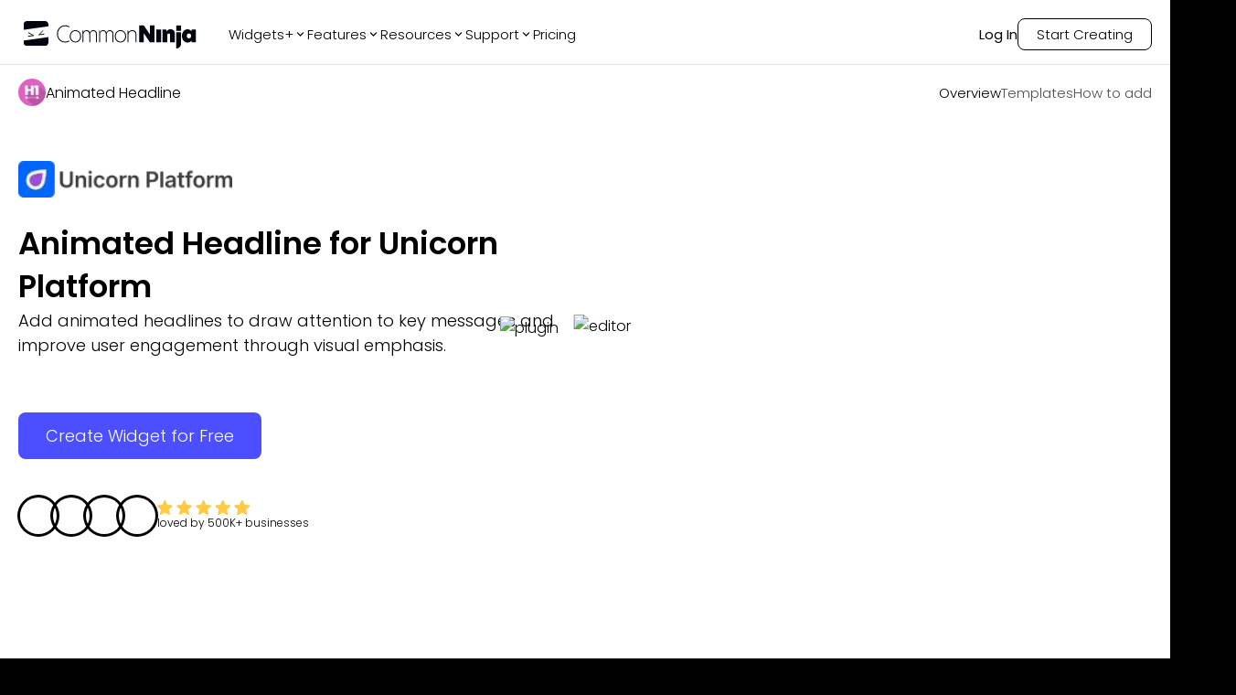

--- FILE ---
content_type: text/html; charset=utf-8
request_url: https://www.commoninja.com/widgets/animated-headline/unicorn-platform
body_size: 31926
content:
<!DOCTYPE html><html lang="en"><head><meta charSet="utf-8"/><meta name="viewport" content="width=device-width, initial-scale=1"/><link rel="preload" href="/_next/static/media/eafabf029ad39a43-s.p.woff2" as="font" crossorigin="" type="font/woff2"/><link rel="preload" as="image" href="https://website-assets.commoninja.com/assets/1672237892897_header-person-1.webp"/><link rel="preload" as="image" href="https://website-assets.commoninja.com/assets/1672237905508_header-person-2.webp"/><link rel="preload" as="image" href="https://website-assets.commoninja.com/assets/1672237913749_header-person-3.webp"/><link rel="preload" as="image" href="https://website-assets.commoninja.com/assets/1672237920681_header-person-4.webp"/><link rel="preload" as="image" href="https://website-assets.commoninja.com/heroes/animated-headline.webp" fetchPriority="high"/><link rel="preload" as="image" href="https://website-assets.commoninja.com/distribution/widget-light-hero-editor.webp" fetchPriority="high"/><link rel="stylesheet" href="/_next/static/css/d0913a0cda51bae6.css" data-precedence="next"/><link rel="preload" as="script" fetchPriority="low" href="/_next/static/chunks/webpack-0441a566469f3d8b.js"/><script src="/_next/static/chunks/fd9d1056-626bb630001e6b3e.js" async=""></script><script src="/_next/static/chunks/8966-8f328901f4d4be6c.js" async=""></script><script src="/_next/static/chunks/main-app-7eb7bbf3b2bd6491.js" async=""></script><script src="/_next/static/chunks/3918-92f68f05da004869.js" async=""></script><script src="/_next/static/chunks/9623-7c6c5d73ca9bd598.js" async=""></script><script src="/_next/static/chunks/1644-fa0c46ee57b536c3.js" async=""></script><script src="/_next/static/chunks/6214-2736199194ed2535.js" async=""></script><script src="/_next/static/chunks/8003-38d399159c8f4b63.js" async=""></script><script src="/_next/static/chunks/2143-69a9a2341020d48b.js" async=""></script><script src="/_next/static/chunks/app/layout-559c4850b94c6107.js" async=""></script><script src="/_next/static/chunks/c857e369-66e11b5a916e26f0.js" async=""></script><script src="/_next/static/chunks/2972-49cba63e92d32c87.js" async=""></script><script src="/_next/static/chunks/8661-ea952db36b7e16b2.js" async=""></script><script src="/_next/static/chunks/4491-62cc0a81a41dbe15.js" async=""></script><script src="/_next/static/chunks/6434-60511dcc0ecc2864.js" async=""></script><script src="/_next/static/chunks/7325-a68321d7e753a698.js" async=""></script><script src="/_next/static/chunks/6404-c947a3e2de765f5a.js" async=""></script><script src="/_next/static/chunks/6372-4870484027f2769c.js" async=""></script><script src="/_next/static/chunks/5691-d61ef8d191f4c08a.js" async=""></script><script src="/_next/static/chunks/app/not-found-d19defa488148174.js" async=""></script><script src="/_next/static/chunks/app/(legal)/layout-0fe972789845f544.js" async=""></script><script src="/_next/static/chunks/6349-28fb1bb4c120cbec.js" async=""></script><script src="/_next/static/chunks/1549-519bf60054a2af38.js" async=""></script><script src="/_next/static/chunks/3475-3db3ee7aee1d092e.js" async=""></script><script src="/_next/static/chunks/4392-e035ab439a9b8d01.js" async=""></script><script src="/_next/static/chunks/9520-970cbc242dd7ef5f.js" async=""></script><script src="/_next/static/chunks/4741-48782b150301c9f1.js" async=""></script><script src="/_next/static/chunks/app/(general)/widgets/%5Bslug%5D/%5Bplatform%5D/page-8122d2889d4240f2.js" async=""></script><link rel="preload" href="https://widgets.embeddable.co/sdk/latest/embeddable.js" as="script"/><title>Animated Headlines widget for Unicorn Platform</title><meta name="description" content="Design an animated title widget for Unicorn Platform to showcase information in an eye-catching, visually appealing manner. It&#x27;s free, fully customizable, and compatible with all devices."/><link rel="canonical" href="https://www.commoninja.com/widgets/animated-headline/unicorn-platform"/><meta property="og:title" content="Animated Headlines widget for Unicorn Platform"/><meta property="og:description" content="Design an animated title widget for Unicorn Platform to showcase information in an eye-catching, visually appealing manner. It&#x27;s free, fully customizable, and compatible with all devices."/><meta property="og:url" content="https://www.commoninja.com/widgets/animated-headline/unicorn-platform"/><meta property="og:image" content="https://commonninja-website.s3.us-east-1.amazonaws.com/assets/New+OG/og-animated-headline.png"/><meta name="twitter:card" content="summary_large_image"/><meta name="twitter:title" content="Animated Headlines widget for Unicorn Platform"/><meta name="twitter:description" content="Design an animated title widget for Unicorn Platform to showcase information in an eye-catching, visually appealing manner. It&#x27;s free, fully customizable, and compatible with all devices."/><meta name="twitter:image" content="https://commonninja-website.s3.us-east-1.amazonaws.com/assets/New+OG/og-animated-headline.png"/><link rel="icon" href="/favicon.ico" type="image/x-icon" sizes="16x16"/><link rel="preconnect" href="https://widgets.embeddable.co" crossorigin="anonymous"/><link rel="preconnect" href="https://www.commonninja.com" crossorigin="anonymous"/><link rel="preload" href="https://website-assets.commoninja.com/distribution/widget-light-hero-editor.webp" as="image" fetchPriority="high"/><link rel="preload" href="https://website-assets.commoninja.com/heroes/animated-headline.webp" as="image" fetchPriority="high"/><meta name="next-size-adjust"/><script src="/_next/static/chunks/polyfills-42372ed130431b0a.js" noModule=""></script><style data-styled="" data-styled-version="6.1.13">:root{--primary-font:'Poppins',sans-serif;--secondary-font:'Open Sans',sans-serif;--blue-50:#ecf1ff;--blue-100:#dde5ff;--blue-200:#c2cfff;--blue-300:#9caeff;--blue-400:#7581ff;--blue-500:#4c4fff;--blue-600:#4236f5;--blue-700:#382ad8;--blue-800:#2e25ae;--blue-900:#292689;--blue-950:#1a1650;--pink-50:#fef2f3;--pink-100:#ffe1e2;--pink-200:#ffc8cb;--pink-300:#ff979c;--pink-400:#fd6c73;--pink-500:#f53e47;--pink-600:#e22029;--pink-700:#be171f;--pink-800:#9d171d;--pink-900:#821a1f;--pink-950:#47080b;--gray-50:#f5f5f5;--gray-100:#e7e7e7;--gray-200:#d1d1d1;--gray-300:#b0b0b0;--gray-400:#888888;--gray-500:#6d6d6d;--gray-600:#5d5d5d;--gray-700:#4f4f4f;--gray-800:#454545;--gray-900:#3d3d3d;--gray-950:#010101;--black:#010101;--white:#fff;--gray:#f5f5f5;--pink:#ff979c;--blue:#4c4fff;--font-size-xs:0.75rem;--font-size-sm:0.875rem;--font-size-md:1rem;--font-size-lg:1.125rem;--font-size-xl:1.25rem;--font-size-2xl:2.125rem;--font-size-3xl:3.125rem;--font-size-4xl:4.6875rem;--font-size-5xl:5.9375rem;--font-size-6xl:10.625rem;}/*!sc*/
*{box-sizing:border-box;}/*!sc*/
html,body,div,span,applet,object,iframe,h1,h2,h3,h4,h5,h6,p,blockquote,pre,a,abbr,acronym,address,big,cite,code,del,dfn,em,img,ins,kbd,q,s,samp,small,strike,strong,sub,sup,tt,b,u,i,center,dl,dt,dd,ol,ul,li,fieldset,form,label,legend,table,caption,tbody,tfoot,thead,tr,th,td,article,aside,canvas,details,embed,figure,figcaption,footer,header,hgroup,menu,nav,output,ruby,section,summary,time,mark,audio,video{margin:0;padding:0;border:0;outline:0;font-size:100%;font:inherit;vertical-align:baseline;background:transparent;}/*!sc*/
article,aside,details,figcaption,figure,footer,header,hgroup,menu,nav,section{display:block;}/*!sc*/
ol,ul{list-style:none;}/*!sc*/
blockquote,q{quotes:none;}/*!sc*/
blockquote:before,blockquote:after,q:before,q:after{content:'';content:none;}/*!sc*/
:focus{outline:0;}/*!sc*/
ins{text-decoration:none;}/*!sc*/
del{text-decoration:line-through;}/*!sc*/
a{text-decoration:none;}/*!sc*/
a:hover{text-decoration:none;}/*!sc*/
strong,b{font-weight:700;}/*!sc*/
html{font-size:100%;color:var(--white);background:var(--black);}/*!sc*/
body{font-weight:300;font-family:var(--primary-font);font-size:var(--font-size-md);overflow-x:hidden;}/*!sc*/
.volume-slider{background:#fff;padding:5px 40px!important;}/*!sc*/
.volume-slider input{padding:0px;background-color:transparent;border:none;}/*!sc*/
input{outline:none!important;padding:8px 20px 8px 35px;font-size:var(--font-size-sm);border:1px solid var(--gray-300);border-radius:5px;color:var(--gray-600);font-weight:300;font-family:var(--primary-font);}/*!sc*/
input::placeholder{color:var(--gray-400);}/*!sc*/
.search-components{position:relative;max-width:440px;margin:0 auto;}/*!sc*/
.search-components .reset{position:absolute;top:6px;right:10px;color:inherit;cursor:pointer;color:gray;}/*!sc*/
.search-components input{padding-right:20px;position:relative;background-image:url("data:image/svg+xml,%3Csvg width='14' height='14' viewBox='0 0 14 14' fill='none' xmlns='http://www.w3.org/2000/svg'%3E%3Cpath d='M9.34938 1.60176C7.21356 -0.533921 3.73735 -0.533921 1.60152 1.60176C-0.53384 3.73791 -0.53384 7.21343 1.60152 9.34958C3.50353 11.251 6.46581 11.4547 8.60025 9.96996C8.64516 10.1825 8.74795 10.3852 8.91324 10.5505L12.0237 13.6608C12.477 14.1131 13.2094 14.1131 13.6604 13.6608C14.1132 13.208 14.1132 12.4756 13.6604 12.0242L10.5499 8.913C10.3856 8.7491 10.1823 8.64586 9.96981 8.60095C11.4556 6.46619 11.2519 3.50457 9.34938 1.60176ZM8.36736 8.36761C6.77278 9.96209 4.17766 9.96209 2.58355 8.36761C0.989897 6.77314 0.989897 4.17866 2.58355 2.58419C4.17766 0.990178 6.77278 0.990178 8.36736 2.58419C9.96194 4.17866 9.96194 6.77314 8.36736 8.36761Z' fill='%23B4B4B4'/%3E%3C/svg%3E%0A");background-position:13px 45%;background-repeat:no-repeat;width:100%;}/*!sc*/
data-styled.g1[id="sc-global-bIytqT1"]{content:"sc-global-bIytqT1,"}/*!sc*/
.jIVPyx{padding:100px 40px 0px;position:relative;}/*!sc*/
.jIVPyx::before{content:"";width:100%;height:100%;position:absolute;top:0;right:0;z-index:-1;opacity:0.7;background:url(/assets/footer-background.webp);background-repeat:no-repeat;background-size:100% 400px;}/*!sc*/
.jIVPyx.big-banner::before{background-size:100% 1400px;}/*!sc*/
.jIVPyx.transparent::before{background:transparent;}/*!sc*/
.jIVPyx .content-wrapper{display:flex;flex-direction:column;max-width:1400px;margin:0 auto;}/*!sc*/
.jIVPyx.dark a,.jIVPyx.dark h2,.jIVPyx.dark p{color:var(--white);}/*!sc*/
.jIVPyx a{display:flex;align-items:center;gap:10px;font-weight:300;font-size:var(--font-size-sm);color:var(--gray-900);max-width:260px;text-align:center;transition:0.2s;margin:9px 0;min-width:48px;}/*!sc*/
.jIVPyx a:hover{opacity:0.7;}/*!sc*/
.jIVPyx a .icon{padding-bottom:1px;}/*!sc*/
@media screen and (min-width: 480px){.jIVPyx a{text-align:left;}}/*!sc*/
.jIVPyx a .icon{font-size:16px;color:inherit;}/*!sc*/
.jIVPyx .subscription-container{width:80%;}/*!sc*/
.jIVPyx .subscription-container p{width:max-content;margin:30px 0 15px;font-size:var(--font-size-lg);}/*!sc*/
.jIVPyx .subscription-container .input-container{border-radius:8px;display:flex;justify-content:space-between;position:relative;}/*!sc*/
.jIVPyx .subscription-container .input-container input{background:none;border:none;z-index:1;padding:5px 0 5px 12px;margin:0;width:80%;font-size:var(--font-size-sm);line-height:21px;color:white;}/*!sc*/
.jIVPyx .subscription-container .input-container input::placeholder{color:var(--gray-300);}/*!sc*/
.jIVPyx .subscription-container .input-container button{position:relative;display:flex;justify-content:center;align-items:center;border:none;background-color:white;border-radius:8px;padding:0px 8px;cursor:pointer;overflow:hidden;}/*!sc*/
.jIVPyx .subscription-container .input-container button::before{content:"";position:absolute;top:0;left:-100%;height:100%;width:100%;border-radius:inherit;background:linear-gradient(
              90deg,
              rgba(76, 79, 255, 0.4),
              rgba(255, 255, 255, 1.1)
            ),linear-gradient(45deg, white, transparent);transition:0.2s;z-index:1;}/*!sc*/
.jIVPyx .subscription-container .input-container button:hover::before{transform:translateX(100%);}/*!sc*/
.jIVPyx .subscription-container .input-container button >svg{z-index:2;}/*!sc*/
.jIVPyx .subscription-container .input-container::after{content:"";position:absolute;inset:0;border-radius:8px;padding:1px;background:white;-webkit-mask:linear-gradient(#fff 0 0) content-box,linear-gradient(#fff 0 0);-webkit-mask-composite:xor;mask-composite:exclude;}/*!sc*/
.jIVPyx .top{padding-bottom:30px;display:grid;}/*!sc*/
@media screen and (min-width: 480px){.jIVPyx .top{grid-template-columns:repeat(1, 1fr);}}/*!sc*/
@media screen and (min-width: 768px){.jIVPyx .top{grid-template-columns:repeat(2, 1fr);}}/*!sc*/
@media screen and (min-width: 992px){.jIVPyx .top{grid-template-columns:repeat(3, 1fr);}}/*!sc*/
@media screen and (min-width: 1280px){.jIVPyx .top{grid-template-columns:repeat(6, 1fr);}}/*!sc*/
@media screen and (min-width: 1536px){.jIVPyx .top{grid-template-columns:repeat(6, 1fr);}}/*!sc*/
.jIVPyx .top .column{display:flex;flex-direction:column;color:var(--gray-900);align-items:center;width:max-content;padding:0 2% 25%;}/*!sc*/
.jIVPyx .top .column.blog-posts a:not(:last-child){overflow:hidden;text-overflow:ellipsis;display:-webkit-box;-webkit-line-clamp:2;line-clamp:2;-webkit-box-orient:vertical;}/*!sc*/
.jIVPyx .top .column h2 svg{display:none;}/*!sc*/
@media screen and (min-width: 480px){.jIVPyx .top .column{align-items:flex-start;}}/*!sc*/
@media screen and (max-width: 768px){.jIVPyx .top .column{align-items:baseline;width:100%;padding:0;}.jIVPyx .top .column:first-child{margin-bottom:10px;}.jIVPyx .top .column:first-child *{margin-left:auto;margin-right:auto;}.jIVPyx .top .column:first-child * button,.jIVPyx .top .column:first-child * input{margin:0;}.jIVPyx .top .column:not(:first-child){overflow:hidden;max-height:65px;transition:all 0.6s;}.jIVPyx .top .column:not(:first-child) h2 svg{display:block;transition:0.3s;rotate:0deg;}.jIVPyx .top .column:not(:first-child).active{max-height:var(--element-height, 400px);}.jIVPyx .top .column:not(:first-child).active h2 svg{rotate:180deg;}.jIVPyx .top .column:not(:first-child) h2{text-align:left;width:100%;padding:20px 0;border-bottom:1px solid #5f5f5f;display:flex;justify-content:space-between;align-items:center;cursor:pointer;}}/*!sc*/
.jIVPyx .top .column h2{font-weight:500;font-size:var(--font-size-md);margin-bottom:10px;}/*!sc*/
.jIVPyx .top .column h2:not(:first-child){margin:30px 0 0px;}/*!sc*/
@media screen and (max-width: 768px){.jIVPyx .top .column h2:not(:first-child){margin-right:auto;margin-left:auto;}}/*!sc*/
.jIVPyx .top .column h2 a{font-weight:inherit;font-size:inherit;margin:0;min-width:auto;cursor:"pointer";}/*!sc*/
.jIVPyx .top .column .social-links{display:flex;gap:12px;padding-right:80px;}/*!sc*/
@media screen and (max-width: 1536px){.jIVPyx .top .column .social-links{padding-right:30px;}}/*!sc*/
@media screen and (max-width: 768px){.jIVPyx .top .column .social-links{padding-right:40px;}}/*!sc*/
@media screen and (max-width: 480px){.jIVPyx .top .column .social-links{padding-right:0px;}}/*!sc*/
.jIVPyx .top .column .social-links a{min-width:max-content;padding:10px;border:1px solid #5f5f5f;border-radius:6px;}/*!sc*/
.jIVPyx .top .column .social-links a svg{width:19px;height:20px;}/*!sc*/
.jIVPyx .top .column .bold-link{font-weight:500;}/*!sc*/
.jIVPyx .bottom{display:flex;justify-content:space-between;gap:30px;margin-bottom:30px;margin-top:-30px;flex-direction:column-reverse;color:var(--gray-600);}/*!sc*/
@media screen and (min-width: 992px){.jIVPyx .bottom{flex-direction:row;}}/*!sc*/
.jIVPyx .bottom small{font-weight:300;font-size:var(--font-size-sm);text-align:center;}/*!sc*/
.jIVPyx .bottom .bottom-links{display:flex;text-transform:uppercase;justify-content:center;flex-wrap:wrap;gap:20px;}/*!sc*/
.jIVPyx .bottom .bottom-links a{color:inherit;}/*!sc*/
@media screen and (min-width: 992px){.jIVPyx .bottom .bottom-links{gap:50px;flex-direction:row;}}/*!sc*/
.jIVPyx.homepage-layout{padding:300px 100px 0;}/*!sc*/
.jIVPyx.homepage-layout::before{display:none;}/*!sc*/
@media screen and (max-width: 768px){.jIVPyx.homepage-layout{padding:150px 50px 0;}}/*!sc*/
@media screen and (max-width: 992px){.jIVPyx.homepage-layout{padding:200px 50px 0;}}/*!sc*/
.jIVPyx.homepage-layout .top{border-top:1px solid var(--white, #fff);padding-top:50px;}/*!sc*/
data-styled.g2[id="sc-blHHSb"]{content:"jIVPyx,"}/*!sc*/
.jzHzFx{transition:0.2s;opacity:0;pointer-events:none;}/*!sc*/
.jzHzFx.show{opacity:1;pointer-events:all;height:unset;}/*!sc*/
.jzHzFx.fixed{position:fixed;z-index:100;top:10px;left:10px;right:10px;}/*!sc*/
.jzHzFx.fixed .links{background-color:var(--black);box-shadow:0px 0px 20px rgba(0, 0, 0, 0.08);margin:0 auto;padding:15px 20px;max-width:1320px;border-radius:17px;border:1px solid #5f5f5f;font-size:15px;}/*!sc*/
.jzHzFx.fixed .links .logo{color:var(--white);}/*!sc*/
.jzHzFx.fixed .links a{color:var(--gray-200);}/*!sc*/
.jzHzFx.fixed .links a.active,.jzHzFx.fixed .links a:hover{color:var(--white);}/*!sc*/
@media screen and (min-width: 768px){.jzHzFx.fixed .links{justify-content:space-between;}}/*!sc*/
.jzHzFx.fixed .how-to-add{display:none;}/*!sc*/
@media screen and (min-width: 768px){.jzHzFx.fixed .how-to-add{display:block;}}/*!sc*/
.jzHzFx.fixed .templates{display:none;}/*!sc*/
@media screen and (min-width: 768px){.jzHzFx.fixed .templates{display:block;}}/*!sc*/
.jzHzFx .links{padding:15px 0;max-width:1320px;display:flex;justify-content:center;margin:0 auto 30px;font-size:15px;}/*!sc*/
@media screen and (min-width: 768px){.jzHzFx .links{margin:30px auto 10px;}.jzHzFx .links.fixed{justify-content:space-between;}}/*!sc*/
.jzHzFx .links .examples{display:none;}/*!sc*/
@media screen and (min-width: 768px){.jzHzFx .links .examples{display:block;}}/*!sc*/
.jzHzFx .links .logo{color:var(--white);align-items:center;gap:20px;font-size:var(--font-size-md);display:none;}/*!sc*/
@media screen and (min-width: 768px){.jzHzFx .links .logo{display:flex;}}/*!sc*/
.jzHzFx .links .logo img{border-radius:50%;}/*!sc*/
.jzHzFx .links ul{display:flex;align-items:center;gap:30px;}/*!sc*/
@media screen and (min-width: 768px){.jzHzFx .links ul{gap:50px;}}/*!sc*/
.jzHzFx .links ul a{color:var(--white);font-weight:300;transition:0.2s;opacity:0.7;border-color:var(--white);}/*!sc*/
.jzHzFx .links ul a.active,.jzHzFx .links ul a:hover{opacity:1;border-bottom:1px solid var(--white);}/*!sc*/
.jzHzFx .links ul .cta-li a{font-size:var(--font-size-sm);background-color:transparent;color:var(--white);border:1px solid var(--white);opacity:1;transition:0.2s;}/*!sc*/
@media screen and (min-width: 768px){.jzHzFx .links ul .cta-li a{font-size:var(--font-size-md);}}/*!sc*/
.jzHzFx .links ul .cta-li a:hover{background:linear-gradient(
            269deg,
            rgba(76, 79, 255, 0) 0%,
            rgba(76, 79, 255, 0.6) 100%
          );border-color:var(--blue-400);}/*!sc*/
data-styled.g5[id="sc-fAUdSK"]{content:"jzHzFx,"}/*!sc*/
.eTyvPJ{position:fixed;left:50%;bottom:30px;z-index:100;transform:translateX(-50%);font-size:var(--font-size-2xl);scale:0.8;padding:10px 40px;border-radius:10px;box-shadow:0 5px 15px rgba(0, 0, 0, 0.25);transform-origin:0% 50%;cursor:pointer;background-color:var(--blue-500);border:none;color:white;transition:0.2s;font-weight:500;font-family:var(--primary-font);display:flex;justify-content:center;align-items:center;gap:5px;width:fit-content;}/*!sc*/
@media screen and (max-width: 768px){.eTyvPJ{font-size:var(--font-size-xl);padding:10px 30px;scale:1;}}/*!sc*/
.eTyvPJ:hover{background-color:var(--blue-700);color:white;}/*!sc*/
.eTyvPJ:active{background-color:var(--blue-300);color:white;}/*!sc*/
.eTyvPJ:disabled{opacity:0.3;pointer-events:none;}/*!sc*/
.eTyvPJ.shake{animation:tilt-shaking 0.15s linear infinite;}/*!sc*/
@keyframes tilt-shaking{0%{rotate:0deg;}25%{rotate:5deg;}50%{rotate:0deg;}75%{rotate:-5deg;}100%{rotate:0deg;}}/*!sc*/
data-styled.g6[id="sc-dntaoT"]{content:"eTyvPJ,"}/*!sc*/
.fEMGfa{cursor:pointer;background-color:var(--blue-500);border:none;color:white;border-radius:5px;padding:5px 15px;transition:0.2s;font-weight:500;font-size:var(--font-size-md);font-family:var(--primary-font);display:flex;justify-content:center;align-items:center;gap:5px;width:fit-content;}/*!sc*/
.fEMGfa:hover{background-color:var(--blue-700);color:white;}/*!sc*/
.fEMGfa:active{background-color:var(--blue-300);color:white;}/*!sc*/
.fEMGfa:disabled{opacity:0.3;pointer-events:none;}/*!sc*/
data-styled.g7[id="sc-ivxoEo"]{content:"fEMGfa,"}/*!sc*/
.jyHUVM{background-color:var(--blue-500);position:relative;padding:12px 30px;margin:0 auto 30px;border-radius:8px;border:none;font-weight:300;font-size:var(--font-size-md);color:white;background-color:var(--blue-500);display:flex;justify-content:center;align-items:center;gap:5px;width:fit-content;overflow:hidden;}/*!sc*/
@media screen and (min-width: 768px){.jyHUVM{font-size:var(--font-size-lg);}}/*!sc*/
.jyHUVM::before{content:"";position:absolute;top:0;left:101%;width:100%;height:100%;transition:0.2s;z-index:1;background:linear-gradient(270deg, #ff979c 0%, #4c4fff 100%);}/*!sc*/
.jyHUVM:hover::before{transform:translateX(-100%);}/*!sc*/
.jyHUVM .text-overlay{z-index:2;}/*!sc*/
data-styled.g13[id="sc-keTIit"]{content:"jyHUVM,"}/*!sc*/
.cdtJFR{align-items:center;height:80px;padding:0 20px;text-align:left;display:none;position:absolute;top:0;left:0;width:100%;height:auto;z-index:99999;transform:translateY(-100px);transition:transform 0.3s ease;}/*!sc*/
.cdtJFR.visible{transform:translateY(0);background:#050505de;margin:10px auto;width:97%;left:1.5%;border-radius:17px;}/*!sc*/
.cdtJFR:not(.in-on-top){background:#050505de;margin:10px auto;width:97%;left:1.5%;border-radius:17px;position:fixed;}/*!sc*/
.cdtJFR.in-on-top{position:absolute;transform:translateY(0);}/*!sc*/
.cdtJFR.fix-position{position:relative;transform:translateY(0);margin:0;}/*!sc*/
.cdtJFR.add-background{background:rgb(9, 10, 59);background:linear-gradient(
			90deg,
			rgba(9, 10, 59, 1) 0%,
			rgba(1, 1, 1, 1) 9%
		);}/*!sc*/
.cdtJFR.light-mode{background-color:var(--white);box-shadow:0px 0px 8px 0px rgba(0, 0, 0, 0.3);}/*!sc*/
.cdtJFR.light-mode.in-on-top{box-shadow:none;}/*!sc*/
.cdtJFR.light-mode nav .links-divider a,.cdtJFR.light-mode nav .links-divider .link,.cdtJFR.light-mode nav .links-divider .section-label{color:var(--black);}/*!sc*/
.cdtJFR.light-mode nav .links-divider .login,.cdtJFR.light-mode nav .links-divider .start-creating{border-color:var(--black);}/*!sc*/
.cdtJFR.light-mode nav .links-divider .login.start-creating:hover,.cdtJFR.light-mode nav .links-divider .start-creating.start-creating:hover{background:linear-gradient(
						269deg,
						rgba(76, 79, 255, 0) 0%,
						rgba(76, 79, 255, 0.25) 100%
					);border-color:var(--blue-300);}/*!sc*/
.cdtJFR.light-mode .company a:hover,.cdtJFR.light-mode .community a:hover,.cdtJFR.light-mode .apps a:hover{background:linear-gradient(
					269deg,
					rgba(76, 79, 255, 0) 0%,
					rgba(76, 79, 255, 0.25) 100%
				);}/*!sc*/
@media screen and (min-width: 768px){.cdtJFR{padding:20px 30px;}}/*!sc*/
@media screen and (min-width: 1100px){.cdtJFR{display:flex;}}/*!sc*/
.cdtJFR nav{width:1320px;margin:0 auto;display:flex;align-items:center;justify-content:space-between;font-size:15px;}/*!sc*/
.cdtJFR nav a{color:var(--white);}/*!sc*/
.cdtJFR nav .links-divider{display:flex;align-items:center;}/*!sc*/
.cdtJFR nav .links-divider .links{align-items:center;gap:30px;margin-left:30px;display:flex;}/*!sc*/
.cdtJFR nav .links-divider .links .link-wrapper{position:relative;}/*!sc*/
.cdtJFR nav .links-divider .links .link-wrapper::before{content:'';position:absolute;top:100%;left:0;width:100%;height:15px;}/*!sc*/
.cdtJFR nav .links-divider.right-side{gap:30px;}/*!sc*/
.cdtJFR nav .links-divider a,.cdtJFR nav .links-divider .link,.cdtJFR nav .links-divider .section-label{color:var(--white);font-weight:300;transition:0.2s;}/*!sc*/
.cdtJFR nav .links-divider a.section-label,.cdtJFR nav .links-divider .link.section-label,.cdtJFR nav .links-divider .section-label.section-label{display:flex;align-items:center;justify-content:center;gap:5px;}/*!sc*/
.cdtJFR nav .links-divider a.section-label:hover,.cdtJFR nav .links-divider .link.section-label:hover,.cdtJFR nav .links-divider .section-label.section-label:hover,.cdtJFR nav .links-divider a.section-label.show,.cdtJFR nav .links-divider .link.section-label.show,.cdtJFR nav .links-divider .section-label.section-label.show{color:var(--blue-400);}/*!sc*/
.cdtJFR nav .links-divider a.login,.cdtJFR nav .links-divider .link.login,.cdtJFR nav .links-divider .section-label.login{position:relative;font-weight:400;padding-bottom:1px;}/*!sc*/
.cdtJFR nav .links-divider a.login::before,.cdtJFR nav .links-divider .link.login::before,.cdtJFR nav .links-divider .section-label.login::before{content:'';position:absolute;top:calc(100% + 2px);left:0;width:0;height:1px;border-radius:5px;background-color:var(--blue-400);transition:0.3s;}/*!sc*/
.cdtJFR nav .links-divider a.login:hover,.cdtJFR nav .links-divider .link.login:hover,.cdtJFR nav .links-divider .section-label.login:hover{color:var(--blue-400);}/*!sc*/
.cdtJFR nav .links-divider a.login:hover::before,.cdtJFR nav .links-divider .link.login:hover::before,.cdtJFR nav .links-divider .section-label.login:hover::before{width:100%;}/*!sc*/
.cdtJFR nav .links-divider a.start-creating,.cdtJFR nav .links-divider .link.start-creating,.cdtJFR nav .links-divider .section-label.start-creating{border-radius:8px;padding:5px 20px;border:1px solid var(--white);transition:all 0.2s;}/*!sc*/
.cdtJFR nav .links-divider a.start-creating:hover,.cdtJFR nav .links-divider .link.start-creating:hover,.cdtJFR nav .links-divider .section-label.start-creating:hover{background:linear-gradient(
							269deg,
							rgba(76, 79, 255, 0) 0%,
							rgba(76, 79, 255, 0.6) 100%
						);border-color:var(--blue-400);}/*!sc*/
.cdtJFR nav .links-divider a.advent-calendar-btn,.cdtJFR nav .links-divider .link.advent-calendar-btn,.cdtJFR nav .links-divider .section-label.advent-calendar-btn{display:flex;align-items:center;gap:6px;padding:6px 16px;border-radius:20px;background:linear-gradient(135deg, #c41e3a 0%, #a51830 25%, #1a472a 50%, #2d5a3f 75%, #c41e3a 100%);background-size:200% 200%;animation:byGmGK 4s ease infinite;border:1px solid rgba(255, 215, 0, 0.6);color:#fff;font-weight:500;font-size:13px;position:relative;overflow:hidden;transition:all 0.3s ease;box-shadow:0 0 15px rgba(196, 30, 58, 0.4),0 0 15px rgba(26, 71, 42, 0.3);}/*!sc*/
.cdtJFR nav .links-divider a.advent-calendar-btn::before,.cdtJFR nav .links-divider .link.advent-calendar-btn::before,.cdtJFR nav .links-divider .section-label.advent-calendar-btn::before{content:'';position:absolute;top:0;left:-100%;width:100%;height:100%;background:linear-gradient(90deg, transparent, rgba(255, 255, 255, 0.2), transparent);transition:left 0.5s ease;}/*!sc*/
.cdtJFR nav .links-divider a.advent-calendar-btn .advent-icon,.cdtJFR nav .links-divider .link.advent-calendar-btn .advent-icon,.cdtJFR nav .links-divider .section-label.advent-calendar-btn .advent-icon{font-size:14px;animation:dQFtkT 2s ease-in-out infinite;}/*!sc*/
.cdtJFR nav .links-divider a.advent-calendar-btn .advent-text,.cdtJFR nav .links-divider .link.advent-calendar-btn .advent-text,.cdtJFR nav .links-divider .section-label.advent-calendar-btn .advent-text{color:#fff;text-shadow:0 1px 2px rgba(0, 0, 0, 0.3);}/*!sc*/
.cdtJFR nav .links-divider a.advent-calendar-btn .advent-sparkle,.cdtJFR nav .links-divider .link.advent-calendar-btn .advent-sparkle,.cdtJFR nav .links-divider .section-label.advent-calendar-btn .advent-sparkle{font-size:12px;animation:iBJBqx 1.5s ease-in-out infinite;}/*!sc*/
.cdtJFR nav .links-divider a.advent-calendar-btn:hover,.cdtJFR nav .links-divider .link.advent-calendar-btn:hover,.cdtJFR nav .links-divider .section-label.advent-calendar-btn:hover{transform:translateY(-2px);box-shadow:0 4px 25px rgba(196, 30, 58, 0.6),0 4px 25px rgba(26, 71, 42, 0.4),0 0 20px rgba(255, 215, 0, 0.3);border-color:#ffd700;}/*!sc*/
.cdtJFR nav .links-divider a.advent-calendar-btn:hover::before,.cdtJFR nav .links-divider .link.advent-calendar-btn:hover::before,.cdtJFR nav .links-divider .section-label.advent-calendar-btn:hover::before{left:100%;}/*!sc*/
.cdtJFR nav .links-divider a.advent-calendar-btn:active,.cdtJFR nav .links-divider .link.advent-calendar-btn:active,.cdtJFR nav .links-divider .section-label.advent-calendar-btn:active{transform:translateY(0);}/*!sc*/
.cdtJFR nav .links-divider a.logo,.cdtJFR nav .links-divider .link.logo,.cdtJFR nav .links-divider .section-label.logo{display:flex;align-items:center;justify-content:center;}/*!sc*/
data-styled.g16[id="sc-cHqXqK"]{content:"cdtJFR,"}/*!sc*/
.hCXbsl{position:absolute;top:0;left:0;width:100%;height:auto;z-index:99999;transform:translateY(-100px);transition:transform 0.3s ease;}/*!sc*/
@media screen and (min-width: 1100px){.hCXbsl{display:none;}}/*!sc*/
.hCXbsl.visible{transform:translateY(0);background:#050505de;margin:10px auto;width:97%;left:1.5%;border-radius:17px;}/*!sc*/
.hCXbsl:not(.in-on-top){background:#050505de;margin:10px auto;width:97%;left:1.5%;border-radius:17px;position:fixed;}/*!sc*/
.hCXbsl.add-background{background:rgb(9, 10, 59);background:linear-gradient(
			90deg,
			rgba(9, 10, 59, 1) 0%,
			rgba(1, 1, 1, 1) 9%
		);}/*!sc*/
.hCXbsl.in-on-top{position:absolute;top:100px;transform:translateY(-100px);transition-duration:0.05s;}/*!sc*/
.hCXbsl.fix-position{position:relative;transform:translateY(0);margin:0;}/*!sc*/
.hCXbsl nav{margin:0 auto;height:60px;padding:0 20px;display:flex;align-items:center;justify-content:space-between;max-width:1580px;}/*!sc*/
.hCXbsl nav .logo{display:flex;}/*!sc*/
.hCXbsl nav .hamburger{cursor:pointer;color:var(--gray-600);transition:0.2s;}/*!sc*/
data-styled.g17[id="sc-jtQUzJ"]{content:"hCXbsl,"}/*!sc*/
.eFZYhP{position:fixed;left:0;top:0;bottom:0;width:270px;z-index:99999;background-color:var(--black);padding:25px;transition:0.2s;transform:translateX(-270px);text-align:left;display:grid;grid-template-rows:50px 1fr max-content;grid-template-areas:"top" "content" "bottom";}/*!sc*/
.eFZYhP.opened{transform:translateX(0);}/*!sc*/
@media screen and (min-width: 1100px){.eFZYhP.opened{transform:translateX(-270px);}}/*!sc*/
.eFZYhP .top{grid-area:top;height:100px;}/*!sc*/
.eFZYhP .content{grid-area:content;width:100%;overflow:auto;}/*!sc*/
.eFZYhP .content nav{display:flex;flex-direction:column;gap:2px;width:100%;}/*!sc*/
.eFZYhP .content nav a{padding:5px 10px;border-radius:5px;transition:0.2s;color:var(--white);}/*!sc*/
.eFZYhP .content nav a.active,.eFZYhP .content nav a:hover{background:linear-gradient(
            269deg,
            rgba(76, 79, 255, 0) 0%,
            rgba(76, 79, 255, 0.6) 100%
          );}/*!sc*/
.eFZYhP .content nav .sub-items .title{padding-left:10px;margin:15px 0 5px;font-size:var(--font-size-xs);color:var(--gray-400);font-weight:500;}/*!sc*/
.eFZYhP .content nav .sub-items .items{display:flex;flex-direction:column;}/*!sc*/
.eFZYhP .bottom{grid-area:bottom;display:flex;flex-direction:column;gap:15px;padding:20px 0;}/*!sc*/
.eFZYhP .bottom a{color:white;}/*!sc*/
.eFZYhP .bottom .advent-calendar-btn{display:flex;align-items:center;justify-content:center;gap:6px;padding:10px 16px;border-radius:20px;background:linear-gradient(135deg, #c41e3a 0%, #a51830 25%, #1a472a 50%, #2d5a3f 75%, #c41e3a 100%);background-size:200% 200%;animation:byGmGK 4s ease infinite;border:1px solid rgba(255, 215, 0, 0.6);color:#fff;font-weight:500;font-size:14px;text-align:center;transition:all 0.3s ease;box-shadow:0 0 15px rgba(196, 30, 58, 0.4),0 0 15px rgba(26, 71, 42, 0.3);}/*!sc*/
.eFZYhP .bottom .advent-calendar-btn:hover{box-shadow:0 4px 25px rgba(196, 30, 58, 0.6),0 4px 25px rgba(26, 71, 42, 0.4),0 0 20px rgba(255, 215, 0, 0.3);border-color:#ffd700;}/*!sc*/
.eFZYhP .bottom .start-creating{border-radius:8px;padding:5px 20px;width:max-content;border:1px solid var(--white);}/*!sc*/
.eFZYhP .bottom .start-creating:hover{background:linear-gradient(
          269deg,
          rgba(76, 79, 255, 0) 0%,
          rgba(76, 79, 255, 0.6) 100%
        );}/*!sc*/
.eFZYhP img{cursor:pointer;}/*!sc*/
data-styled.g18[id="sc-cEzcPc"]{content:"eFZYhP,"}/*!sc*/
.bLHrlL{border-radius:10px;background-color:var(--black);border:1px solid #5f5f5f;box-shadow:0px 0px 20px 0px rgba(0, 0, 0, 0.8);padding:10px 20px;display:flex;transition:0.2s;position:absolute;top:calc(100% + 10px);left:-40px;opacity:0;pointer-events:none;z-index:1000;transform:scale(0.9);}/*!sc*/
.bLHrlL.apps{padding:20px 30px;}/*!sc*/
.bLHrlL.show{transform:scale(1);pointer-events:all;opacity:1;}/*!sc*/
.bLHrlL.light-mode{background-color:var(--white);border:none;box-shadow:0px 0px 20px 0px rgba(0, 0, 0, 0.08);}/*!sc*/
.bLHrlL.light-mode .apps .column:nth-child(3){border-right:1px solid var(--gray-100);}/*!sc*/
.bLHrlL.light-mode .apps .column .title{color:var(--black);}/*!sc*/
.bLHrlL a{min-width:185px;padding:5px 10px;line-height:1.8;border-radius:5px;transition:0.2s;font-weight:300;color:var(--white);display:flex;align-items:center;gap:10px;cursor:pointer;font-size:var(--font-size-sm);}/*!sc*/
.bLHrlL a:hover{background:linear-gradient(
        269deg,
        rgba(76, 79, 255, 0) 0%,
        rgba(76, 79, 255, 0.6) 100%
      );}/*!sc*/
.bLHrlL .community{display:grid;grid-template-columns:1fr 1fr;grid-template-rows:1fr 1fr 1fr;gap:5px;}/*!sc*/
.bLHrlL .company{display:grid;grid-template-columns:1fr 1fr;grid-template-rows:1fr 1fr;gap:5px;}/*!sc*/
.bLHrlL .apps{display:grid;grid-template-columns:repeat(4, 1fr);width:680px;}/*!sc*/
.bLHrlL .apps .column{display:flex;flex-direction:column;gap:5px;font-size:var(--font-size-sm);max-width:185px;}/*!sc*/
.bLHrlL .apps .column.more{padding-left:20px;}/*!sc*/
.bLHrlL .apps .column.more a{color:var(--blue-400);width:155px;align-items:center;}/*!sc*/
.bLHrlL .apps .column.more a .icon{font-size:15px;}/*!sc*/
.bLHrlL .apps .column:nth-child(3){border-right:1px solid var(--gray-600);}/*!sc*/
.bLHrlL .apps .column .title{font-weight:500;color:var(--white);padding-left:10px;font-size:var(--font-size-md);}/*!sc*/
.bLHrlL .apps .column a{display:flex;align-items:flex-start;gap:10px;min-width:fit-content;cursor:pointer;}/*!sc*/
.bLHrlL .apps .column a.widget{overflow:hidden;text-overflow:ellipsis;display:-webkit-box;-webkit-line-clamp:1;line-clamp:1;-webkit-box-orient:vertical;}/*!sc*/
.bLHrlL .apps .column a img{border-radius:50%;margin-right:10px;margin-bottom:-4px;}/*!sc*/
data-styled.g19[id="sc-ovuCP"]{content:"bLHrlL,"}/*!sc*/
@keyframes byGmGK{0%{background-position:0% 50%;}50%{background-position:100% 50%;}100%{background-position:0% 50%;}}/*!sc*/
data-styled.g28[id="sc-keyframes-byGmGK"]{content:"byGmGK,"}/*!sc*/
@keyframes dQFtkT{0%,100%{transform:translateY(0);}50%{transform:translateY(-2px);}}/*!sc*/
data-styled.g29[id="sc-keyframes-dQFtkT"]{content:"dQFtkT,"}/*!sc*/
@keyframes iBJBqx{0%,100%{opacity:1;transform:scale(1);}50%{opacity:0.6;transform:scale(1.2);}}/*!sc*/
data-styled.g30[id="sc-keyframes-iBJBqx"]{content:"iBJBqx,"}/*!sc*/
.fHojEe{color:inherit;background:none!important;width:fit-content;padding:0!important;display:flex;align-items:center;gap:15px;flex-wrap:wrap;justify-content:center;margin:0 auto;}/*!sc*/
.fHojEe ul[aria-label='avatar group'] span{box-shadow:0 0 0 3px var(--black);background:none;}/*!sc*/
.fHojEe .rating >svg path{fill:#ffca46;}/*!sc*/
.fHojEe .rating >p{color:#f5f5f5;}/*!sc*/
@media screen and (max-width: 992px){.fHojEe{margin-bottom:50px;}}/*!sc*/
.fHojEe .rating{display:flex;flex-direction:column;gap:5px;}/*!sc*/
.fHojEe .rating p{font-size:var(--font-size-xs);font-weight:300;text-align:left;}/*!sc*/
@media screen and (min-width: 480px){.fHojEe{justify-content:center;}}/*!sc*/
data-styled.g33[id="sc-hbtGpV"]{content:"fHojEe,"}/*!sc*/
.eystXz{text-align:center;background:#fff;padding:10px 0px 50px;}/*!sc*/
@media screen and (min-width: 992px){.eystXz{padding:20px 0px 50px;}}/*!sc*/
.eystXz header.fix-position{background:transparent;box-shadow:none;padding:0 0 15px;border-bottom:1px solid #e0e0e0;border-radius:0;max-width:1320px;width:100%;margin:0 auto;top:0;left:0;}/*!sc*/
@media screen and (max-width: 1280px){.eystXz header.fix-position{padding:0 20px 15px;}}/*!sc*/
.eystXz .navbar-wrapper{max-width:1320px;width:100%;margin:0 auto;position:relative;z-index:3;}/*!sc*/
@media screen and (max-width: 1280px){.eystXz .navbar-wrapper{padding:0 20px;}}/*!sc*/
.eystXz .navbar-wrapper nav.fixed{top:0;background-color:var(--white);border-bottom:1px solid #e0e0e0;}/*!sc*/
.eystXz .navbar-wrapper nav.fixed .links{background-color:var(--white);box-shadow:none;border-radius:0;border:none;padding:10px 0;}/*!sc*/
.eystXz .navbar-wrapper nav.fixed .links .logo,.eystXz .navbar-wrapper nav.fixed .links ul a{color:var(--black);}/*!sc*/
.eystXz .navbar-wrapper nav.fixed .links .cta-li a{background-color:var(--blue-500);color:var(--white);border:none;}/*!sc*/
.eystXz .navbar-wrapper nav.fixed .links .cta-li a:hover{background-color:var(--blue-600);}/*!sc*/
.eystXz .navbar-wrapper nav:not(.fixed) .links{display:flex;gap:20px;align-items:center;justify-content:space-between;margin:0 auto;}/*!sc*/
@media screen and (max-width: 768px){.eystXz .navbar-wrapper nav:not(.fixed) .links{justify-content:center;}}/*!sc*/
.eystXz .navbar-wrapper nav:not(.fixed) .links .logo,.eystXz .navbar-wrapper nav:not(.fixed) .links ul a{color:var(--black);}/*!sc*/
.eystXz .hero-wrapper{position:relative;color:var(--black);display:flex;justify-content:space-between;gap:40px;align-items:center;text-align:left;max-width:1320px;margin:0 auto 20px;width:100%;min-height:500px;}/*!sc*/
@media screen and (max-width: 768px){.eystXz .hero-wrapper{flex-direction:column;justify-content:flex-start;min-height:auto;}}/*!sc*/
@media screen and (max-width: 1280px){.eystXz .hero-wrapper{padding:0 20px;}}/*!sc*/
.eystXz .hero-wrapper >*{flex:1;width:50%;}/*!sc*/
@media screen and (max-width: 768px){.eystXz .hero-wrapper >*{width:100%;}}/*!sc*/
.eystXz div.hero-text-wrapper{display:flex;flex-direction:column;gap:10px;justify-content:flex-start;position:relative;z-index:1;}/*!sc*/
@media screen and (max-width: 768px){.eystXz div.hero-text-wrapper{justify-content:center;text-align:center;margin-top:20px;}}/*!sc*/
.eystXz div.hero-text-wrapper .hero-platform-logo{position:relative;margin-bottom:20px;}/*!sc*/
.eystXz div.hero-text-wrapper .hero-platform-logo img{height:40px!important;width:auto!important;position:relative!important;}/*!sc*/
.eystXz div.hero-text-wrapper h1{max-width:100%;font-size:var(--font-size-2xl);line-height:1.4;margin:0;padding:0;font-weight:600;max-width:600px;}/*!sc*/
.eystXz div.hero-text-wrapper h1.coming-soon{position:relative;}/*!sc*/
@media screen and (min-width: 480px){.eystXz div.hero-text-wrapper h1.coming-soon{width:fit-content;}}/*!sc*/
.eystXz div.hero-text-wrapper h1.coming-soon::after{content:"Coming Soon";position:absolute;right:-10px;top:-13px;font-size:12px;padding:5px 15px;border-radius:5px;background-color:var(--blue-500);box-shadow:rgba(100, 100, 111, 0.2) 0px 7px 29px 0px;transform:rotate(10deg);}/*!sc*/
.eystXz div.hero-text-wrapper h2{font-size:var(--font-size-lg);max-width:100%;font-weight:300;margin:0;padding:0;max-width:600px;}/*!sc*/
.eystXz div.hero-text-wrapper div.button-wrapper{margin:40px 0 0;display:flex;flex-direction:column;align-items:flex-start;justify-content:flex-start;padding:0;}/*!sc*/
@media screen and (max-width: 768px){.eystXz div.hero-text-wrapper div.button-wrapper{justify-content:center;text-align:center;margin-top:20px;}}/*!sc*/
.eystXz div.hero-text-wrapper div.button-wrapper >a{margin:20px 0;}/*!sc*/
@media screen and (max-width: 768px){.eystXz div.hero-text-wrapper div.button-wrapper >a{margin:20px auto;}}/*!sc*/
.eystXz div.hero-text-wrapper div.button-wrapper .rating-wrapper{margin:20px 0 0;}/*!sc*/
@media screen and (max-width: 768px){.eystXz div.hero-text-wrapper div.button-wrapper .rating-wrapper{margin:20px auto 0;}}/*!sc*/
.eystXz div.hero-text-wrapper div.button-wrapper .rating-wrapper .rating >svg path{fill:#ffca46;}/*!sc*/
.eystXz div.hero-text-wrapper div.button-wrapper .rating-wrapper .rating p{color:var(--black);}/*!sc*/
@media screen and (min-width: 768px){.eystXz div.hero-text-wrapper div.button-wrapper{font-size:var(--font-size-xl);}}/*!sc*/
.eystXz .hero-img-wrapper{position:relative;margin:0 auto;}/*!sc*/
.eystXz .hero-img-wrapper .platform-img-wrapper{transform:translate(0, -50%) scale(1.8);left:22%;position:absolute;opacity:0.4;}/*!sc*/
.eystXz .hero-img-wrapper .platform-img-wrapper img{min-height:60px;max-width:600px;max-height:600px;object-fit:contain;position:relative!important;}/*!sc*/
data-styled.g36[id="sc-epnzzT"]{content:"eystXz,"}/*!sc*/
.dRrbIu.parallax-container{position:relative;transition-timing-function:ease!important;width:1100px;margin:auto;object-fit:cover;}/*!sc*/
.dRrbIu.parallax-container *:not(.editor-container){position:absolute;z-index:2;top:0;right:0;}/*!sc*/
.dRrbIu.parallax-container .editor-container{width:100%;transition:all 0.4s;max-width:100vw;transform:perspective(1200px) rotateX(var(--rotate-x, 0)) rotateY(var(--rotate-y, 0));}/*!sc*/
.dRrbIu.parallax-container .editor-dashboard,.dRrbIu.parallax-container .layouts-and-skins,.dRrbIu.parallax-container .plugin{transition:all 0.5s;}/*!sc*/
.dRrbIu.parallax-container .layouts-and-skins{width:100%;height:100%;transform:perspective(1400px) rotateX(var(--rotate-x, 0)) rotateY(var(--rotate-y, 0)) translate(var(--translate-x, 0), var(--translate-y, 0));}/*!sc*/
.dRrbIu.parallax-container .layouts-and-skins .layouts{top:18.5%;left:80.5%;width:19.5%;}/*!sc*/
.dRrbIu.parallax-container .layouts-and-skins .skins{top:72%;left:74.5%;width:22.6%;}/*!sc*/
.dRrbIu.parallax-container .editor-dashboard{top:22%;left:10%;width:19.5%;transform:perspective(1200px) rotateX(var(--rotate-x, 0)) rotateY(var(--rotate-y, 0)) translate(var(--translate-x, 0), var(--translate-y, 0));}/*!sc*/
.dRrbIu.parallax-container .plugin{width:43%;top:16%;left:30.5%;max-width:100vw;transform:perspective(1200px) rotateX(var(--rotate-plugin-x, 0)) rotateY(var(--rotate-y, 0)) translate(var(--translate-plugin-x, 0), var(--translate-plugin-y, 0));}/*!sc*/
@media screen and (max-width: 768px){.dRrbIu.parallax-container{width:145%;max-width:none;}.dRrbIu.parallax-container .editor-dashboard{animation:editor-dashboard-float 5.5s linear reverse infinite;}.dRrbIu.parallax-container .editor-container{width:100%!important;transform:none!important;left:0!important;height:300px!important;}.dRrbIu.parallax-container .plugin{animation:plugin-float 4s linear infinite;left:50%!important;top:50%!important;transform:translateX(-50%) translateY(-50%)!important;}}/*!sc*/
@keyframes plugin-float{0%{transform:translateY(0);}50%{transform:translateY(-5px);}100%{transform:translateY(0px);}}/*!sc*/
@keyframes editor-dashboard-float{0%{transform:translateY(0);}50%{transform:translateY(-8px);}100%{transform:translateY(0px);}}/*!sc*/
data-styled.g37[id="sc-uYFMi"]{content:"dRrbIu,"}/*!sc*/
.goVHee{max-width:1240px;margin:120px auto -40px;padding:0 20px;display:grid;grid-template-columns:repeat(3, 1fr);gap:20px;}/*!sc*/
@media screen and (max-width: 768px){.goVHee{grid-template-columns:repeat(1, 1fr);}}/*!sc*/
.goVHee.light-mode .quote p{color:var(--black);}/*!sc*/
.goVHee .quote{display:flex;flex-direction:column;gap:10px;align-items:flex-start;text-align:left;background-color:#fff;border:1px solid var(--gray-100);border-radius:10px;padding:20px;color:var(--black);}/*!sc*/
.goVHee .quote p{position:relative;}/*!sc*/
.goVHee .quote p::before{content:"“";font-size:20px;margin-right:3px;line-height:1;}/*!sc*/
.goVHee .quote p::after{content:"“";font-size:20px;margin-left:3px;line-height:1;}/*!sc*/
data-styled.g38[id="sc-bbQqnZ"]{content:"goVHee,"}/*!sc*/
.koUGCo{color:var(--gray-900);max-width:1420px;margin:0 auto;padding-top:200px;padding:50px 20px;}/*!sc*/
@media screen and (min-width: 992px){.koUGCo{padding:100px 40px;}}/*!sc*/
.koUGCo h2{margin:0 auto 50px;font-size:var(--font-size-2xl);text-align:center;font-weight:600;}/*!sc*/
@media screen and (min-width: 768px){.koUGCo h2{font-size:var(--font-size-3xl);}}/*!sc*/
.koUGCo h2 span{color:var(--blue);}/*!sc*/
.koUGCo .benefits{display:flex;flex-wrap:wrap;gap:50px;}/*!sc*/
.koUGCo .benefits .card{flex:300px;}/*!sc*/
.koUGCo .benefits .card h3{font-size:var(--font-size-lg);margin-bottom:10px;font-weight:500;}/*!sc*/
@media screen and (min-width: 768px){.koUGCo .benefits .card h3{font-size:var(--font-size-xl);}}/*!sc*/
.koUGCo .benefits .card p{font-size:var(--font-size-md);font-weight:300;}/*!sc*/
@media screen and (min-width: 768px){.koUGCo .benefits .card p{font-size:var(--font-size-md);}}/*!sc*/
data-styled.g39[id="sc-iwXfZk"]{content:"koUGCo,"}/*!sc*/
.eZMgfj{color:var(--gray-900);max-width:1420px;margin:0 auto;display:flex;flex-wrap:wrap;gap:50px;flex-direction:column;padding:50px 20px;}/*!sc*/
@media screen and (min-width: 992px){.eZMgfj{padding:100px 40px;}}/*!sc*/
.eZMgfj .card:nth-child(even){flex-direction:row-reverse;}/*!sc*/
.eZMgfj .benefits{display:flex;flex-wrap:wrap;gap:30px;margin:100px 0;}/*!sc*/
@media screen and (min-width: 768px){.eZMgfj .benefits{gap:50px;}}/*!sc*/
.eZMgfj .benefits .card{flex:300px;}/*!sc*/
.eZMgfj .benefits .card img{width:30px;height:30px;object-fit:contain;}/*!sc*/
@media screen and (min-width: 768px){.eZMgfj .benefits .card img{width:30px;height:30px;}}/*!sc*/
.eZMgfj .benefits .card h3{font-weight:600;font-size:var(--font-size-lg);margin:20px 0 10px;}/*!sc*/
@media screen and (min-width: 768px){.eZMgfj .benefits .card h3{margin:30px 0 10px;font-size:var(--font-size-xl);}}/*!sc*/
.eZMgfj .benefits .card p{font-size:var(--font-size-md);font-weight:300;}/*!sc*/
@media screen and (min-width: 768px){.eZMgfj .benefits .card p{font-size:var(--font-size-lg);}}/*!sc*/
data-styled.g40[id="sc-dEkLRj"]{content:"eZMgfj,"}/*!sc*/
.iurNXl{display:flex;align-items:center;justify-content:space-between;gap:30px;flex-direction:column-reverse;}/*!sc*/
@media screen and (min-width: 992px){.iurNXl{flex-direction:row;}}/*!sc*/
@media screen and (min-width: 1280px){.iurNXl{gap:50px;}}/*!sc*/
.iurNXl +.commonninja_component{margin-top:-100px;}/*!sc*/
.iurNXl.dark .content{color:var(--white);}/*!sc*/
.iurNXl.full-width .content .details-wrapper .wrapper p{max-width:100%;}/*!sc*/
@media screen and (min-width: 992px){.iurNXl.full-width .content .details-wrapper .wrapper p{max-width:100%;}}/*!sc*/
.iurNXl.full-width.rtl,.iurNXl.full-width.ltr,.iurNXl.full-width.ttb{display:block;}/*!sc*/
.iurNXl.rtl{flex-direction:column-reverse;}/*!sc*/
@media screen and (min-width: 992px){.iurNXl.rtl{flex-direction:row-reverse;}}/*!sc*/
.iurNXl.ttb{flex-direction:column;}/*!sc*/
.iurNXl.ttb .content .details-wrapper .wrapper p{max-width:100%!important;}/*!sc*/
.iurNXl .widget-wrapper{display:flex;flex-direction:column;gap:10px;align-items:center;}/*!sc*/
.iurNXl .feature-img-wrapper{display:flex;flex-direction:column;gap:10px;}/*!sc*/
.iurNXl .feature-img-wrapper img{max-width:100%;height:100%;}/*!sc*/
.iurNXl .feature-img-wrapper .caption{font-size:var(--font-size-sm);text-align:center;}/*!sc*/
.iurNXl .content{color:var(--black);}/*!sc*/
.iurNXl .content .icon-wrapper{width:fit-content;background-color:var(--gray-100);border:1px solid var(--gray-200);padding:10px;border-radius:5px;display:flex;align-items:center;justify-content:center;margin-bottom:20px;}/*!sc*/
.iurNXl .content .details-wrapper{display:flex;flex-direction:column;max-width:650px;}/*!sc*/
.iurNXl .content .details-wrapper.wide{max-width:100%;}/*!sc*/
.iurNXl .content .details-wrapper.mini{gap:30px;}/*!sc*/
@media screen and (min-width: 992px){.iurNXl .content .details-wrapper.mini{gap:50px;}}/*!sc*/
.iurNXl .content .details-wrapper .checked{display:flex;flex-direction:column;gap:10px;margin-top:10px;}/*!sc*/
.iurNXl .content .details-wrapper .checked p{display:flex;align-items:center;gap:12px;font-weight:300;font-size:var(--font-size-md);max-width:650px;}/*!sc*/
@media screen and (min-width: 992px){.iurNXl .content .details-wrapper .checked p{font-size:var(--font-size-lg);}}/*!sc*/
.iurNXl .content .details-wrapper .checked p .icon{min-width:14px;}/*!sc*/
.iurNXl .content .details-wrapper .wrapper .html a{display:initial;}/*!sc*/
.iurNXl .content .details-wrapper .wrapper .html ul{padding-left:20px;margin:15px 0;}/*!sc*/
.iurNXl .content .details-wrapper .wrapper .html ul li{margin:5px 0;position:relative;}/*!sc*/
.iurNXl .content .details-wrapper .wrapper .html ul li::before{content:'.';color:var(--blue);font-size:50px;position:absolute;left:-20px;top:-38px;color:var(--blue);}/*!sc*/
.iurNXl .content .details-wrapper .wrapper .html ol{list-style:decimal;padding-left:20px;margin:15px 0;}/*!sc*/
.iurNXl .content .details-wrapper .wrapper .html ol li{margin:5px 0;}/*!sc*/
.iurNXl .content .details-wrapper .wrapper .html ol li::before{display:none;}/*!sc*/
.iurNXl .content .details-wrapper .wrapper .html ol li span{padding:0 0 10px 10px;display:block;}/*!sc*/
.iurNXl .content .details-wrapper .wrapper .html ol li::marker{font-weight:500;}/*!sc*/
.iurNXl .content .details-wrapper .wrapper h2{font-size:var(--font-size-xl);margin-bottom:10px;font-weight:500;}/*!sc*/
.iurNXl .content .details-wrapper .wrapper h2.mini{font-size:var(--font-size-xl);margin-bottom:20px;}/*!sc*/
.iurNXl .content .details-wrapper .wrapper h3{font-size:var(--font-size-lg);margin-bottom:20px;}/*!sc*/
@media screen and (min-width: 1280px){.iurNXl .content .details-wrapper .wrapper h3{font-size:var(--font-size-xl);}}/*!sc*/
.iurNXl .content .details-wrapper .wrapper p{font-weight:300;font-size:var(--font-size-md);max-width:600px;opacity:0.6;}/*!sc*/
@media screen and (min-width: 992px){.iurNXl .content .details-wrapper .wrapper p{max-width:700px;}}/*!sc*/
.iurNXl .content a{margin-top:20px;color:var(--blue);display:flex;align-items:center;gap:10px;transition:0.2s;font-size:var(--font-size-md);background-color:none;background:none;padding:0;}/*!sc*/
.iurNXl .content a:hover{color:var(--blue-300);}/*!sc*/
.iurNXl .content a .icon{padding-top:2.5px;}/*!sc*/
data-styled.g41[id="sc-kZrBCu"]{content:"iurNXl,"}/*!sc*/
.bDoyGF{max-width:1420px;margin:0 auto;position:relative;background-color:var(--gray-950);border-radius:10px;color:var(--white);text-align:center;overflow:hidden;padding:50px 20px;border:1px solid #eeeeee;}/*!sc*/
.bDoyGF .rich-text >:first-child{margin-top:0;}/*!sc*/
.bDoyGF .rich-text >:last-child{margin-bottom:0;}/*!sc*/
@media screen and (min-width: 768px){.bDoyGF{padding:100px 30px;}}/*!sc*/
.bDoyGF h3{font-size:var(--font-size-2xl);max-width:700px;margin:0 auto;z-index:10;position:relative;}/*!sc*/
.bDoyGF p{font-weight:300;font-size:var(--font-size-md);max-width:800px;z-index:10;position:relative;margin:20px auto 30px;}/*!sc*/
.bDoyGF p.small{margin:10px auto 15px;}/*!sc*/
@media screen and (min-width: 768px){.bDoyGF p{margin:30px auto 50px;font-size:var(--font-size-lg);}.bDoyGF p.small{margin:15px auto 25px;}}/*!sc*/
.bDoyGF a{margin:30px auto 0;z-index:10;position:relative;cursor:pointer;font-size:var(--font-size-md);padding:12px 25px;}/*!sc*/
.bDoyGF a.small{margin:15px auto 0;}/*!sc*/
@media screen and (min-width: 768px){.bDoyGF a{padding:16px 30px;font-size:var(--font-size-lg);margin:50px auto 0;}.bDoyGF a.small{margin:25px auto 0;}}/*!sc*/
.bDoyGF .icons-left{position:absolute;z-index:1;transform:scale(0.5);left:-230px;bottom:-220px;opacity:0;}/*!sc*/
@media screen and (min-width: 768px){.bDoyGF .icons-left{transform:scale(0.8);opacity:1;left:-270px;bottom:10px;}}/*!sc*/
@media screen and (min-width: 1280px){.bDoyGF .icons-left{transform:scale(1);left:-25px;bottom:-25px;}}/*!sc*/
.bDoyGF .icons-right{position:absolute;right:-250px;top:220px;z-index:1;transform:scale(0.5);opacity:0;}/*!sc*/
@media screen and (min-width: 768px){.bDoyGF .icons-right{transform:scale(0.8);opacity:1;right:-230px;top:0px;}}/*!sc*/
@media screen and (min-width: 1280px){.bDoyGF .icons-right{transform:scale(1);right:-5px;top:-15px;}}/*!sc*/
data-styled.g42[id="sc-diYFot"]{content:"bDoyGF,"}/*!sc*/
.iJOCPT{padding:50px 20px;}/*!sc*/
@media screen and (min-width: 992px){.iJOCPT{padding:100px 40px;}}/*!sc*/
.iJOCPT h2{text-align:center;font-size:var(--font-size-2xl);color:var(--gray-900);max-width:920px;margin:0 auto 50px;}/*!sc*/
.iJOCPT .show-more{margin:50px auto;color:var(--blue-500);background:none;font-size:var(--font-size-sm);}/*!sc*/
.iJOCPT .show-more .icon{padding-top:2px;}/*!sc*/
@media screen and (min-width: 768px){.iJOCPT .show-more{font-size:var(--font-size-md);}}/*!sc*/
.iJOCPT .show-more:hover{background:none;color:var(--blue-300);}/*!sc*/
.iJOCPT .companies-wrapper{display:flex;align-items:center;justify-content:center;max-width:1200px;flex-wrap:wrap;margin:0 auto;gap:15px;}/*!sc*/
.iJOCPT .companies-wrapper img{transform:scale(0.9);}/*!sc*/
@media screen and (min-width: 768px){.iJOCPT .companies-wrapper img{transform:scale(1);}}/*!sc*/
@media screen and (min-width: 768px){.iJOCPT .companies-wrapper{gap:40px;font-size:var(--font-size-3xl);}}/*!sc*/
data-styled.g43[id="sc-kEfuZE"]{content:"iJOCPT,"}/*!sc*/
.depvRz{max-width:1200px;margin:0 auto;color:var(--gray-900);padding:100px 20px;font-family:var(--secondary-font);}/*!sc*/
.depvRz.dark{background-color:var(--gray-700);color:var(--white);}/*!sc*/
.depvRz h3{font-size:var(--font-size-2xl);text-align:center;margin-bottom:50px;}/*!sc*/
@media screen and (min-width: 768px){.depvRz h3{margin:0 auto 30px;}}/*!sc*/
data-styled.g44[id="sc-dhCplO"]{content:"depvRz,"}/*!sc*/
.HdNde{border-bottom:1px solid #e5e7eb;}/*!sc*/
.HdNde.dark{border-bottom:1px solid var(--gray-600);}/*!sc*/
data-styled.g45[id="sc-eMwmJz"]{content:"HdNde,"}/*!sc*/
.eiNrCN{width:100%;display:flex;justify-content:space-between;align-items:center;padding:20px 0;background:none;border:none;cursor:pointer;text-align:left;font-size:18px;font-weight:500;color:inherit;transition:opacity 0.2s ease;font-family:var(--secondary-font);}/*!sc*/
.eiNrCN:hover{opacity:0.8;}/*!sc*/
.eiNrCN:focus-visible{outline:2px solid #6881E9;outline-offset:2px;border-radius:4px;}/*!sc*/
.eiNrCN svg{flex-shrink:0;margin-left:16px;}/*!sc*/
.eiNrCN span{flex:1;}/*!sc*/
data-styled.g46[id="sc-drVZOg"]{content:"eiNrCN,"}/*!sc*/
.dOljAt{max-height:0;overflow:hidden;font-size:16px;line-height:1.6;}/*!sc*/
.dOljAt.open{max-height:2000px;padding-bottom:20px;}/*!sc*/
.dOljAt a{color:var(--blue-500);}/*!sc*/
.dOljAt a:hover{color:var(--blue-300);text-decoration:underline;}/*!sc*/
.dOljAt ul{list-style:disc;}/*!sc*/
.dOljAt ol{list-style:decimal;}/*!sc*/
.dOljAt li{margin:10px 0 0 20px;}/*!sc*/
data-styled.g47[id="sc-eWPXlR"]{content:"dOljAt,"}/*!sc*/
</style></head><body class="__className_04e2d4"><div class="Toastify"></div><section style="background-color:white"><script type="application/ld+json">{"@context":"https://schema.org","@graph":[{"@type":"Organization","@id":"https://www.commoninja.com#organization","name":"Common Ninja","url":"https://www.commoninja.com","logo":{"@type":"ImageObject","url":"https://website-assets.commoninja.com/assets/common+ninja+logo.svg","width":200,"height":50},"sameAs":["https://www.linkedin.com/company/common-ninja","https://twitter.com/commonninja","https://www.facebook.com/CommonNinja"],"contactPoint":{"@type":"ContactPoint","contactType":"Customer Support","url":"https://www.commoninja.com/contact-us","availableLanguage":["en","es","fr","de","pt"]}},{"@type":"AggregateRating","@id":"https://www.commoninja.com/widgets/animated-headline/unicorn-platform#rating","ratingValue":5,"reviewCount":315,"ratingCount":315,"bestRating":5,"worstRating":1},{"@type":"AggregateOffer","@id":"https://www.commoninja.com/widgets/animated-headline/unicorn-platform#offer","lowPrice":0,"highPrice":20,"offerCount":4,"priceCurrency":"USD","priceValidUntil":"2027-12-31","validFrom":"2024-01-01","availability":"https://schema.org/InStock","url":"https://www.commoninja.com/pricing","offeredBy":{"@id":"https://www.commoninja.com#organization"},"priceSpecification":[{"@type":"UnitPriceSpecification","price":0,"priceCurrency":"USD","name":"Animated Headline for Unicorn Platform Free","description":"Free plan with basic features"},{"@type":"UnitPriceSpecification","price":2.5,"priceCurrency":"USD","name":"Animated Headline for Unicorn Platform Essentials","description":"Essential features for growing businesses"},{"@type":"UnitPriceSpecification","price":4,"priceCurrency":"USD","name":"Animated Headline for Unicorn Platform Pro","description":"Professional features for advanced users"},{"@type":"UnitPriceSpecification","price":6.5,"priceCurrency":"USD","name":"Animated Headline for Unicorn Platform Ultimate","description":"All features with premium support"}]},{"@type":"PeopleAudience","@id":"https://www.commoninja.com/widgets/animated-headline/unicorn-platform#audience","audienceType":["Web Developers with basic coding skills","Small Business Owners","E-commerce Store Owners","Content Creators","Designers","Website Builders","Web Agencies","Publishers"]},{"@type":"WebApplication","@id":"https://www.commoninja.com/widgets/animated-headline/unicorn-platform#webapp","name":"Animated Headline for Unicorn Platform","url":"https://www.commoninja.com/widgets/animated-headline/unicorn-platform","description":"Make your titles stand out to capture the attention of your visitors","inLanguage":"en","applicationCategory":"Website Design, User Experience Enhancements, Content Presentation, Website Plugins, Typography Tools","applicationSubCategory":"Animated Headline Widgets, Text Animation Plugins, Dynamic Headline Tools, Rotating Text Integrations, Highlighted Text Displays","applicationSuite":"Common Ninja Widgets+ Suite","operatingSystem":"Web","screenshot":"https://website-assets.commoninja.com/assets/new-heroes/animated_headline.webp","image":"https://website-assets.commoninja.com/assets/new-heroes/animated_headline.webp","keywords":"Widget, Plugin, App, Animated Headline, Headline Animation, Text Animation, Rotating Text, Highlighted Text, Dynamic Headline, Attention-Grabbing Headline","creator":{"@id":"https://www.commoninja.com#organization"},"aggregateRating":{"@id":"https://www.commoninja.com/widgets/animated-headline/unicorn-platform#rating"},"offers":{"@id":"https://www.commoninja.com/widgets/animated-headline/unicorn-platform#offer"},"isAccessibleForFree":true,"softwareRequirements":"Browser support for JavaScript and CSS","browserRequirements":"Compatible with modern browsers (Chrome, Firefox, Safari)","softwareHelp":"https://help.commoninja.com/","audience":{"@id":"https://www.commoninja.com/widgets/animated-headline/unicorn-platform#audience"},"additionalProperty":[{"@type":"PropertyValue","name":"Responsive Design","value":"Yes"},{"@type":"PropertyValue","name":"Customizable","value":"Yes"},{"@type":"PropertyValue","name":"SEO-friendly","value":"Yes"},{"@type":"PropertyValue","name":"Multilingual Support","value":"Yes"},{"@type":"PropertyValue","name":"GDPR Compliance","value":"Yes"},{"@type":"PropertyValue","name":"Mobile Optimized","value":"Yes"},{"@type":"PropertyValue","name":"Real-time Updates","value":"Yes"}]},{"@type":"Product","@id":"https://www.commoninja.com/widgets/animated-headline/unicorn-platform#product","name":"Animated Headline for Unicorn Platform","description":"Make your titles stand out to capture the attention of your visitors","slogan":"Add animated headlines to draw attention to key messages and improve user engagement through visual emphasis.","url":"https://www.commoninja.com/widgets/animated-headline/unicorn-platform","image":"https://website-assets.commoninja.com/assets/new-heroes/animated_headline.webp","keywords":"Widget, Plugin, App, Animated Headline, Headline Animation, Text Animation, Rotating Text, Highlighted Text, Dynamic Headline, Attention-Grabbing Headline","category":"Website Design, User Experience Enhancements, Content Presentation, Website Plugins, Typography Tools","alternateName":"Headline Animation Widget, Text Animation Plugin, Dynamic Headline Widget, Rotating Text Widget, Highlighted Text Plugin","brand":{"@type":"Brand","name":"Common Ninja","logo":"https://website-assets.commoninja.com/assets/common+ninja+logo.svg"},"manufacturer":{"@id":"https://www.commoninja.com#organization"},"aggregateRating":{"@id":"https://www.commoninja.com/widgets/animated-headline/unicorn-platform#rating"},"offers":{"@id":"https://www.commoninja.com/widgets/animated-headline/unicorn-platform#offer"},"audience":{"@id":"https://www.commoninja.com/widgets/animated-headline/unicorn-platform#audience"}}]}</script><section class="sc-epnzzT eystXz"><div style="z-index:100;background:rgba(0, 0, 0, 0);backdrop-filter:blur(0px) saturate(100%);transition:0.3s" class="dimmer "></div><header class="sc-jtQUzJ hCXbsl fix-position"><nav><a class="logo" href="/"><img alt="Common ninja logo" loading="lazy" width="200" height="30" decoding="async" data-nimg="1" style="color:transparent" src="/assets/cn-logo-light.svg"/></a><svg stroke="currentColor" fill="currentColor" stroke-width="0" viewBox="0 0 512 512" font-size="23" class="hamburger" height="1em" width="1em" xmlns="http://www.w3.org/2000/svg"><path d="M32 96v64h448V96H32zm0 128v64h448v-64H32zm0 128v64h448v-64H32z"></path></svg></nav></header><aside class="sc-cEzcPc eFZYhP"><div class="top"><a href="/"><img alt="Common ninja logo" loading="lazy" width="200" height="30" decoding="async" data-nimg="1" style="color:transparent" src="/assets/cn-logo-light.svg"/></a></div><div class="content"><nav><a class="" href="/widgets">Widgets+</a><a class="" href="/platforms">Platforms</a><a class="" href="/features">Features</a><a class="" target="" href="/pricing">Pricing</a><div class="sub-items"><p class="title">Resources</p><div class="items"><a class="" target="_self" rel="" href="https://developers.commoninja.com">Developers</a><a class="" target="_self" rel="" href="/platforms">Supported Platforms</a><a class="" target="_self" rel="" href="/solutions">Solutions</a><a class="" target="_self" rel="" href="/affiliates">Affiliate Program</a><a class="" target="_blank" rel="noopener noreferrer" href="https://commonninja.statuspage.io/">Status Page</a><a class="" target="_self" rel="" href="/special-offers">Special Offers</a><a class="" target="_self" rel="" href="/holiday-templates">Holiday Templates</a><a class="" target="_self" rel="" href="/blog">Blog</a></div></div><div class="sub-items"><p class="title">Support</p><div class="items"><a class="" target="_blank" rel="noopener noreferrer" href="https://help.commoninja.com/hc/en-us">Help Center</a><a class="" target="_blank" rel="noopener noreferrer" href="https://community.commoninja.com/">Community Forum</a><a class="" target="_self" rel="" href="/contact-us">Contact Us</a></div></div></nav></div><div class="bottom"><a href="/login">Log In</a><a class="start-creating" title="Signup for free" id="sidebar-main-cta" href="/signup">Start Creating</a></div></aside><header class="sc-cHqXqK cdtJFR light-mode fix-position"><nav><div class="links-divider"><a class="logo" href="/"><img alt="Common ninja logo" loading="lazy" width="200" height="30" decoding="async" data-nimg="1" style="color:transparent" src="/assets/cn-logo-light.svg"/></a><div class="links"><div class="link-wrapper"><div><a class="section-label" href="/widgets">Widgets+<svg stroke="currentColor" fill="currentColor" stroke-width="0" viewBox="0 0 24 24" height="1em" width="1em" xmlns="http://www.w3.org/2000/svg"><g><path fill="none" d="M0 0h24v24H0z"></path><path d="M12 13.172l4.95-4.95 1.414 1.414L12 16 5.636 9.636 7.05 8.222z"></path></g></svg></a><div class="sc-ovuCP bLHrlL apps light-mode"><div class="apps"><div class="column"><p class="title">Popular</p><a class="widget" title="Image Hotspot" href="/widgets/image-hotspot"><img alt="Image Hotspot Page" loading="lazy" width="20" height="20" decoding="async" data-nimg="1" style="color:transparent" srcSet="/_next/image?url=https%3A%2F%2Fwebsite-assets.commoninja.com%2Fimages%2F1664692453394_image-hotspot-icon.webp&amp;w=32&amp;q=75 1x, /_next/image?url=https%3A%2F%2Fwebsite-assets.commoninja.com%2Fimages%2F1664692453394_image-hotspot-icon.webp&amp;w=48&amp;q=75 2x" src="/_next/image?url=https%3A%2F%2Fwebsite-assets.commoninja.com%2Fimages%2F1664692453394_image-hotspot-icon.webp&amp;w=48&amp;q=75"/>Image Hotspot</a><a class="widget" title="Telegram Chat" href="/widgets/telegram-button"><img alt="Telegram Chat Page" loading="lazy" width="20" height="20" decoding="async" data-nimg="1" style="color:transparent" srcSet="/_next/image?url=https%3A%2F%2Fwebsite-assets.commoninja.com%2Fimages%2F1664692555317_telegram-icon.webp&amp;w=32&amp;q=75 1x, /_next/image?url=https%3A%2F%2Fwebsite-assets.commoninja.com%2Fimages%2F1664692555317_telegram-icon.webp&amp;w=48&amp;q=75 2x" src="/_next/image?url=https%3A%2F%2Fwebsite-assets.commoninja.com%2Fimages%2F1664692555317_telegram-icon.webp&amp;w=48&amp;q=75"/>Telegram Chat</a><a class="widget" title="WhatsApp Chat" href="/widgets/whatsapp-button"><img alt="WhatsApp Chat Page" loading="lazy" width="20" height="20" decoding="async" data-nimg="1" style="color:transparent" srcSet="/_next/image?url=https%3A%2F%2Fwebsite-assets.commoninja.com%2Fimages%2F1664692535139_whatsapp-icon.webp&amp;w=32&amp;q=75 1x, /_next/image?url=https%3A%2F%2Fwebsite-assets.commoninja.com%2Fimages%2F1664692535139_whatsapp-icon.webp&amp;w=48&amp;q=75 2x" src="/_next/image?url=https%3A%2F%2Fwebsite-assets.commoninja.com%2Fimages%2F1664692535139_whatsapp-icon.webp&amp;w=48&amp;q=75"/>WhatsApp Chat</a><a class="widget" title="Audio Player" href="/widgets/audio-player"><img alt="Audio Player Page" loading="lazy" width="20" height="20" decoding="async" data-nimg="1" style="color:transparent" srcSet="/_next/image?url=https%3A%2F%2Fwebsite-assets.commoninja.com%2Fimages%2F1664692226411_audio-player-icon.webp&amp;w=32&amp;q=75 1x, /_next/image?url=https%3A%2F%2Fwebsite-assets.commoninja.com%2Fimages%2F1664692226411_audio-player-icon.webp&amp;w=48&amp;q=75 2x" src="/_next/image?url=https%3A%2F%2Fwebsite-assets.commoninja.com%2Fimages%2F1664692226411_audio-player-icon.webp&amp;w=48&amp;q=75"/>Audio Player</a><a class="widget" title="Logo Slider" href="/widgets/logo-showcase"><img alt="Logo Slider Page" loading="lazy" width="20" height="20" decoding="async" data-nimg="1" style="color:transparent" srcSet="/_next/image?url=https%3A%2F%2Fwebsite-assets.commoninja.com%2Fimages%2F1664692243341_logo-showcase-icon.webp&amp;w=32&amp;q=75 1x, /_next/image?url=https%3A%2F%2Fwebsite-assets.commoninja.com%2Fimages%2F1664692243341_logo-showcase-icon.webp&amp;w=48&amp;q=75 2x" src="/_next/image?url=https%3A%2F%2Fwebsite-assets.commoninja.com%2Fimages%2F1664692243341_logo-showcase-icon.webp&amp;w=48&amp;q=75"/>Logo Slider</a></div><div class="column"><p class="title">Trending</p><a class="widget" title="Opening Hours" href="/widgets/business-hours"><img alt="Opening Hours Page" loading="lazy" width="20" height="20" decoding="async" data-nimg="1" style="color:transparent" srcSet="/_next/image?url=https%3A%2F%2Fwebsite-assets.commoninja.com%2Fimages%2F1664692384109_opening-hours-icon.webp&amp;w=32&amp;q=75 1x, /_next/image?url=https%3A%2F%2Fwebsite-assets.commoninja.com%2Fimages%2F1664692384109_opening-hours-icon.webp&amp;w=48&amp;q=75 2x" src="/_next/image?url=https%3A%2F%2Fwebsite-assets.commoninja.com%2Fimages%2F1664692384109_opening-hours-icon.webp&amp;w=48&amp;q=75"/>Opening Hours</a><a class="widget" title="Countdown Bar" href="/widgets/countdown-bar"><img alt="Countdown Bar Page" loading="lazy" width="20" height="20" decoding="async" data-nimg="1" style="color:transparent" srcSet="/_next/image?url=https%3A%2F%2Fwebsite-assets.commoninja.com%2Fimages%2F1665496598973_count-down-icon.webp&amp;w=32&amp;q=75 1x, /_next/image?url=https%3A%2F%2Fwebsite-assets.commoninja.com%2Fimages%2F1665496598973_count-down-icon.webp&amp;w=48&amp;q=75 2x" src="/_next/image?url=https%3A%2F%2Fwebsite-assets.commoninja.com%2Fimages%2F1665496598973_count-down-icon.webp&amp;w=48&amp;q=75"/>Countdown Bar</a><a class="widget" title="Info List" href="/widgets/info-list"><img alt="Info List Page" loading="lazy" width="20" height="20" decoding="async" data-nimg="1" style="color:transparent" srcSet="/_next/image?url=https%3A%2F%2Fwebsite-assets.commoninja.com%2Fimages%2F1664692079364_info-list.webp&amp;w=32&amp;q=75 1x, /_next/image?url=https%3A%2F%2Fwebsite-assets.commoninja.com%2Fimages%2F1664692079364_info-list.webp&amp;w=48&amp;q=75 2x" src="/_next/image?url=https%3A%2F%2Fwebsite-assets.commoninja.com%2Fimages%2F1664692079364_info-list.webp&amp;w=48&amp;q=75"/>Info List</a><a class="widget" title="Age Verification" href="/widgets/age-verification"><img alt="Age Verification Page" loading="lazy" width="20" height="20" decoding="async" data-nimg="1" style="color:transparent" srcSet="/_next/image?url=https%3A%2F%2Fwebsite-assets.commoninja.com%2Fimages%2F1666085900580_Age-verification-icon.webp&amp;w=32&amp;q=75 1x, /_next/image?url=https%3A%2F%2Fwebsite-assets.commoninja.com%2Fimages%2F1666085900580_Age-verification-icon.webp&amp;w=48&amp;q=75 2x" src="/_next/image?url=https%3A%2F%2Fwebsite-assets.commoninja.com%2Fimages%2F1666085900580_Age-verification-icon.webp&amp;w=48&amp;q=75"/>Age Verification</a><a class="widget" title="3D Cards" href="/widgets/3d-cards"><img alt="3D Cards Page" loading="lazy" width="20" height="20" decoding="async" data-nimg="1" style="color:transparent" srcSet="/_next/image?url=https%3A%2F%2Fwebsite-assets.commoninja.com%2Fimages%2F1666619367234_3D-cards.webp&amp;w=32&amp;q=75 1x, /_next/image?url=https%3A%2F%2Fwebsite-assets.commoninja.com%2Fimages%2F1666619367234_3D-cards.webp&amp;w=48&amp;q=75 2x" src="/_next/image?url=https%3A%2F%2Fwebsite-assets.commoninja.com%2Fimages%2F1666619367234_3D-cards.webp&amp;w=48&amp;q=75"/>3D Cards</a></div><div class="column"><p class="title">New!</p><a class="widget" title="Facebook Reviews" href="/widgets/facebook-reviews"><img alt="Facebook Reviews Page" loading="lazy" width="20" height="20" decoding="async" data-nimg="1" style="color:transparent" srcSet="/_next/image?url=https%3A%2F%2Fwebsite-assets.commoninja.com%2Fdistribution%2F1673859277122_facebook-reviews-icon.png&amp;w=32&amp;q=75 1x, /_next/image?url=https%3A%2F%2Fwebsite-assets.commoninja.com%2Fdistribution%2F1673859277122_facebook-reviews-icon.png&amp;w=48&amp;q=75 2x" src="/_next/image?url=https%3A%2F%2Fwebsite-assets.commoninja.com%2Fdistribution%2F1673859277122_facebook-reviews-icon.png&amp;w=48&amp;q=75"/>Facebook Reviews</a><a class="widget" title="Tabs" href="/widgets/tabs"><img alt="Tabs Page" loading="lazy" width="20" height="20" decoding="async" data-nimg="1" style="color:transparent" srcSet="/_next/image?url=https%3A%2F%2Fwebsite-assets.commoninja.com%2Fimages%2F1681906135742_tabs-icon.webp&amp;w=32&amp;q=75 1x, /_next/image?url=https%3A%2F%2Fwebsite-assets.commoninja.com%2Fimages%2F1681906135742_tabs-icon.webp&amp;w=48&amp;q=75 2x" src="/_next/image?url=https%3A%2F%2Fwebsite-assets.commoninja.com%2Fimages%2F1681906135742_tabs-icon.webp&amp;w=48&amp;q=75"/>Tabs</a><a class="widget" title="Video Slider" href="/widgets/video-slider"><img alt="Video Slider Page" loading="lazy" width="20" height="20" decoding="async" data-nimg="1" style="color:transparent" srcSet="/_next/image?url=https%3A%2F%2Fwebsite-assets.commoninja.com%2Fimages%2F1682941534250_video-slider-icon.webp&amp;w=32&amp;q=75 1x, /_next/image?url=https%3A%2F%2Fwebsite-assets.commoninja.com%2Fimages%2F1682941534250_video-slider-icon.webp&amp;w=48&amp;q=75 2x" src="/_next/image?url=https%3A%2F%2Fwebsite-assets.commoninja.com%2Fimages%2F1682941534250_video-slider-icon.webp&amp;w=48&amp;q=75"/>Video Slider</a><a class="widget" title="Comments" href="/widgets/comments"><img alt="Comments Page" loading="lazy" width="20" height="20" decoding="async" data-nimg="1" style="color:transparent" srcSet="/_next/image?url=https%3A%2F%2Fwebsite-assets.commoninja.com%2Fimages%2F1689171008864_comments-icon.webp&amp;w=32&amp;q=75 1x, /_next/image?url=https%3A%2F%2Fwebsite-assets.commoninja.com%2Fimages%2F1689171008864_comments-icon.webp&amp;w=48&amp;q=75 2x" src="/_next/image?url=https%3A%2F%2Fwebsite-assets.commoninja.com%2Fimages%2F1689171008864_comments-icon.webp&amp;w=48&amp;q=75"/>Comments</a><a class="widget" title="Count-Up Clock" href="/widgets/countup"><img alt="Count-Up Clock Page" loading="lazy" width="20" height="20" decoding="async" data-nimg="1" style="color:transparent" srcSet="/_next/image?url=https%3A%2F%2Fwebsite-assets.commoninja.com%2Fimages%2F1700143197287_count-up-clock-icon.webp&amp;w=32&amp;q=75 1x, /_next/image?url=https%3A%2F%2Fwebsite-assets.commoninja.com%2Fimages%2F1700143197287_count-up-clock-icon.webp&amp;w=48&amp;q=75 2x" src="/_next/image?url=https%3A%2F%2Fwebsite-assets.commoninja.com%2Fimages%2F1700143197287_count-up-clock-icon.webp&amp;w=48&amp;q=75"/>Count-Up Clock</a></div><div class="column more"><p class="title">More</p><a href="/widgets">See All Widgets<svg stroke="currentColor" fill="currentColor" stroke-width="0" viewBox="0 0 512 512" font-size="18" class="icon" height="1em" width="1em" xmlns="http://www.w3.org/2000/svg"><path d="M294.1 256L167 129c-9.4-9.4-9.4-24.6 0-33.9s24.6-9.3 34 0L345 239c9.1 9.1 9.3 23.7.7 33.1L201.1 417c-4.7 4.7-10.9 7-17 7s-12.3-2.3-17-7c-9.4-9.4-9.4-24.6 0-33.9l127-127.1z"></path></svg></a><a href="/platforms">See Platforms<svg stroke="currentColor" fill="currentColor" stroke-width="0" viewBox="0 0 512 512" font-size="18" class="icon" height="1em" width="1em" xmlns="http://www.w3.org/2000/svg"><path d="M294.1 256L167 129c-9.4-9.4-9.4-24.6 0-33.9s24.6-9.3 34 0L345 239c9.1 9.1 9.3 23.7.7 33.1L201.1 417c-4.7 4.7-10.9 7-17 7s-12.3-2.3-17-7c-9.4-9.4-9.4-24.6 0-33.9l127-127.1z"></path></svg></a></div></div></div></div></div><div class="link-wrapper"><div><a class="section-label" href="/features">Features<svg stroke="currentColor" fill="currentColor" stroke-width="0" viewBox="0 0 24 24" height="1em" width="1em" xmlns="http://www.w3.org/2000/svg"><g><path fill="none" d="M0 0h24v24H0z"></path><path d="M12 13.172l4.95-4.95 1.414 1.414L12 16 5.636 9.636 7.05 8.222z"></path></g></svg></a><div class="sc-ovuCP bLHrlL light-mode"><div class="community"><a href="/features/ai">AI Editor</a><a href="/features/design">Design</a><a href="/features/payments">Native Payments</a><a href="/features/analytics">Analytics</a><a href="/features/api">API</a><a href="/features/crm">CRM</a><a href="/features/integrations">Integrations</a><a href="/features/localization">Localization</a><a href="/features/no-code-editor">No-Code Editor</a><a href="/features/project-management">Project Management</a></div></div></div></div><div class="link-wrapper"><div><h3 class="section-label">Resources <svg stroke="currentColor" fill="currentColor" stroke-width="0" viewBox="0 0 24 24" height="1em" width="1em" xmlns="http://www.w3.org/2000/svg"><g><path fill="none" d="M0 0h24v24H0z"></path><path d="M12 13.172l4.95-4.95 1.414 1.414L12 16 5.636 9.636 7.05 8.222z"></path></g></svg></h3><div class="sc-ovuCP bLHrlL light-mode"><div class="company"><a href="https://developers.commoninja.com">Developers</a><a href="/platforms">Supported Platforms</a><a href="/solutions">Solutions</a><a href="/affiliates">Affiliate Program</a><a target="_blank" rel="noopener noreferrer" href="https://commonninja.statuspage.io/">Status Page</a><a href="/special-offers">Special Offers</a><a href="/holiday-templates">Holiday Templates</a><a href="/blog">Blog</a></div></div></div></div><div class="link-wrapper"><div><a class="section-label" href="https://www.commoninja.com/support">Support <svg stroke="currentColor" fill="currentColor" stroke-width="0" viewBox="0 0 24 24" height="1em" width="1em" xmlns="http://www.w3.org/2000/svg"><g><path fill="none" d="M0 0h24v24H0z"></path><path d="M12 13.172l4.95-4.95 1.414 1.414L12 16 5.636 9.636 7.05 8.222z"></path></g></svg></a><div class="sc-ovuCP bLHrlL light-mode"><div class="community" style="grid-template-columns:1fr"><a target="_blank" rel="noopener noreferrer" href="https://help.commoninja.com/hc/en-us">Help Center</a><a target="_blank" rel="noopener noreferrer" href="https://community.commoninja.com/">Community Forum</a><a href="/contact-us">Contact Us</a></div></div></div></div><div><a class="section-label" target="" href="/pricing">Pricing</a></div></div></div><div class="links-divider right-side"><a class="login" href="/login">Log In</a><a class="start-creating" title="Signup for free" id="header-main-cta" href="/signup">Start Creating</a></div></nav></header><div class="navbar-wrapper"><nav class="sc-fAUdSK jzHzFx show"><div class="links"><a class="logo" href="/widgets/animated-headline/unicorn-platform"><img alt="Animated Headline for Unicorn Platform logo" loading="lazy" width="30" height="30" decoding="async" data-nimg="1" style="color:transparent" srcSet="/_next/image?url=https%3A%2F%2Fwebsite-assets.commoninja.com%2Fimages%2F1682947179446_animated-headline-icon.webp&amp;w=32&amp;q=75 1x, /_next/image?url=https%3A%2F%2Fwebsite-assets.commoninja.com%2Fimages%2F1682947179446_animated-headline-icon.webp&amp;w=64&amp;q=75 2x" src="/_next/image?url=https%3A%2F%2Fwebsite-assets.commoninja.com%2Fimages%2F1682947179446_animated-headline-icon.webp&amp;w=64&amp;q=75"/>Animated Headline</a><ul><li><a class="active" href="/widgets/animated-headline/unicorn-platform">Overview</a></li><li class="templates"><a class="" href="/widgets/animated-headline/unicorn-platform/templates">Templates</a></li><li class="how-to-add"><a class="" href="/widgets/animated-headline/unicorn-platform/how-to-add">How to add</a></li><li><a class="" target="" href="/pricing">Pricing</a></li><li class="cta-li"><a title="Free Animated Headline for Unicorn Platform" href="/animated-headline/editor" id="menu-try-cta" class="sc-ivxoEo sc-ghWlax fEMGfa jchMWq">Try for free</a></li></ul></div></nav><nav class="sc-fAUdSK jzHzFx fixed "><div class="links"><a class="logo" href="/widgets/animated-headline/unicorn-platform"><img alt="Animated Headline for Unicorn Platform logo" loading="lazy" width="30" height="30" decoding="async" data-nimg="1" style="color:transparent" srcSet="/_next/image?url=https%3A%2F%2Fwebsite-assets.commoninja.com%2Fimages%2F1682947179446_animated-headline-icon.webp&amp;w=32&amp;q=75 1x, /_next/image?url=https%3A%2F%2Fwebsite-assets.commoninja.com%2Fimages%2F1682947179446_animated-headline-icon.webp&amp;w=64&amp;q=75 2x" src="/_next/image?url=https%3A%2F%2Fwebsite-assets.commoninja.com%2Fimages%2F1682947179446_animated-headline-icon.webp&amp;w=64&amp;q=75"/>Animated Headline</a><ul><li><a class="active" href="/widgets/animated-headline/unicorn-platform">Overview</a></li><li class="templates"><a class="" href="/widgets/animated-headline/unicorn-platform/templates">Templates</a></li><li class="how-to-add"><a class="" href="/widgets/animated-headline/unicorn-platform/how-to-add">How to add</a></li><li><a class="" target="" href="/pricing">Pricing</a></li><li class="cta-li"><a title="Free Animated Headline for Unicorn Platform" href="/animated-headline/editor" id="menu-try-cta" class="sc-ivxoEo sc-ghWlax fEMGfa jchMWq">Try for free</a></li></ul></div></nav><a class="sc-dntaoT eTyvPJ floating-button " style="display:block" href="/animated-headline/editor" id="floating-try-cta">Try for free!</a></div><div class="hero-wrapper"><div class="hero-text-wrapper"><div class="hero-platform-logo"><img alt="Unicorn Platform" loading="lazy" decoding="async" data-nimg="fill" style="position:absolute;height:100%;width:100%;left:0;top:0;right:0;bottom:0;color:transparent" sizes="100vw" srcSet="/_next/image?url=https%3A%2F%2Fwebsite-assets.commoninja.com%2Fimages%2F1672056351967_Unicorn.webp&amp;w=640&amp;q=75 640w, /_next/image?url=https%3A%2F%2Fwebsite-assets.commoninja.com%2Fimages%2F1672056351967_Unicorn.webp&amp;w=750&amp;q=75 750w, /_next/image?url=https%3A%2F%2Fwebsite-assets.commoninja.com%2Fimages%2F1672056351967_Unicorn.webp&amp;w=828&amp;q=75 828w, /_next/image?url=https%3A%2F%2Fwebsite-assets.commoninja.com%2Fimages%2F1672056351967_Unicorn.webp&amp;w=1080&amp;q=75 1080w, /_next/image?url=https%3A%2F%2Fwebsite-assets.commoninja.com%2Fimages%2F1672056351967_Unicorn.webp&amp;w=1200&amp;q=75 1200w, /_next/image?url=https%3A%2F%2Fwebsite-assets.commoninja.com%2Fimages%2F1672056351967_Unicorn.webp&amp;w=1920&amp;q=75 1920w, /_next/image?url=https%3A%2F%2Fwebsite-assets.commoninja.com%2Fimages%2F1672056351967_Unicorn.webp&amp;w=2048&amp;q=75 2048w, /_next/image?url=https%3A%2F%2Fwebsite-assets.commoninja.com%2Fimages%2F1672056351967_Unicorn.webp&amp;w=3840&amp;q=75 3840w" src="/_next/image?url=https%3A%2F%2Fwebsite-assets.commoninja.com%2Fimages%2F1672056351967_Unicorn.webp&amp;w=3840&amp;q=75"/></div><h1 class=" ">Animated Headline<!-- --> for Unicorn Platform</h1><h2>Add animated headlines to draw attention to key messages and improve user engagement through visual emphasis.</h2><div class="button-wrapper"><a title="Create Animated Headline for Unicorn Platform" class="sc-keTIit jyHUVM try-button" id="main-create-widget-cta" href="/animated-headline/editor"><div class="text-overlay">Create Animated Headline</div></a><div class="sc-hbtGpV fHojEe rating-wrapper"><style data-emotion="css utndrw">.css-utndrw{display:-webkit-box;display:-webkit-flex;display:-ms-flexbox;display:flex;margin:var(--ds-space-0, 0px);padding:var(--ds-space-0, 0px);isolation:isolate;line-height:1;list-style-type:none!important;-webkit-margin-end:8px;margin-inline-end:8px;}</style><ul aria-label="avatar group" class="css-utndrw"><style data-emotion="css x63byp">.css-x63byp{margin:var(--ds-space-0, 0px);-webkit-margin-end:-8px;margin-inline-end:-8px;}</style><li class="css-x63byp"><div role="img" aria-labelledby="uid4121" style="display:inline-block;position:relative;outline:0;z-index:5"><style data-emotion="css fq9tz8">.css-fq9tz8{height:40px;width:40px;-webkit-align-items:stretch;-webkit-box-align:stretch;-ms-flex-align:stretch;align-items:stretch;background-color:var(--ds-surface-overlay, #FFFFFF);border-radius:50%;box-sizing:content-box;cursor:inherit;display:-webkit-box;display:-webkit-flex;display:-ms-flexbox;display:flex;-webkit-flex-direction:column;-ms-flex-direction:column;flex-direction:column;-webkit-box-pack:center;-ms-flex-pack:center;-webkit-justify-content:center;justify-content:center;outline:none;overflow:hidden;position:static;-webkit-transform:translateZ(0);-moz-transform:translateZ(0);-ms-transform:translateZ(0);transform:translateZ(0);-webkit-transition:-webkit-transform 200ms,opacity 200ms;transition:transform 200ms,opacity 200ms;box-shadow:0 0 0 2px var(--ds-surface-overlay, #FFFFFF);border:none;margin:var(--ds-space-025, 2px);padding:var(--ds-space-0, 0px);position:relative;}.css-fq9tz8::-moz-focus-inner{border:0;margin:var(--ds-space-0, 0px);padding:var(--ds-space-0, 0px);}.css-fq9tz8::after{background-color:transparent;inset:0px;border-radius:50%;content:' ';opacity:0;pointer-events:none;position:absolute;-webkit-transition:opacity 200ms;transition:opacity 200ms;width:100%;}.css-fq9tz8:focus-visible{box-shadow:none;}</style><span class="css-fq9tz8"><style data-emotion="css 13ep12v">.css-13ep12v{display:-webkit-box;display:-webkit-flex;display:-ms-flexbox;display:flex;width:100%;height:100%;-webkit-flex:1 1 100%;-ms-flex:1 1 100%;flex:1 1 100%;}</style><img src="https://website-assets.commoninja.com/assets/1672237892897_header-person-1.webp" alt="" style="border-radius:50%" aria-hidden="true" data-vc="avatar-image" data-ssr-placeholder-ignored="true" class="css-13ep12v"/></span><span id="uid4121" hidden="">Matthew Brown</span></div></li><li class="css-x63byp"><div role="img" aria-labelledby="uid4122" style="display:inline-block;position:relative;outline:0;z-index:4"><span class="css-fq9tz8"><img src="https://website-assets.commoninja.com/assets/1672237905508_header-person-2.webp" alt="" style="border-radius:50%" aria-hidden="true" data-vc="avatar-image" data-ssr-placeholder-ignored="true" class="css-13ep12v"/></span><span id="uid4122" hidden="">Sam Taylor</span></div></li><li class="css-x63byp"><div role="img" aria-labelledby="uid4123" style="display:inline-block;position:relative;outline:0;z-index:3"><span class="css-fq9tz8"><img src="https://website-assets.commoninja.com/assets/1672237913749_header-person-3.webp" alt="" style="border-radius:50%" aria-hidden="true" data-vc="avatar-image" data-ssr-placeholder-ignored="true" class="css-13ep12v"/></span><span id="uid4123" hidden="">Madison Reed</span></div></li><li class="css-x63byp"><div role="img" aria-labelledby="uid4124" style="display:inline-block;position:relative;outline:0;z-index:2"><span class="css-fq9tz8"><img src="https://website-assets.commoninja.com/assets/1672237920681_header-person-4.webp" alt="" style="border-radius:50%" aria-hidden="true" data-vc="avatar-image" data-ssr-placeholder-ignored="true" class="css-13ep12v"/></span><span id="uid4124" hidden="">Daniel Levy</span></div></li></ul><div class="rating"><svg width="102" height="16" viewBox="0 0 102 16" fill="none" xmlns="http://www.w3.org/2000/svg"><path d="M101.138 6.04621C101.029 5.70813 100.73 5.46802 100.375 5.43605L95.5605 4.99849L93.6567 0.538446C93.5164 0.211582 93.1967 0 92.8415 0C92.4863 0 92.1666 0.211582 92.0262 0.53921L90.1224 4.99849L85.3071 5.43605C84.9533 5.46878 84.6545 5.70813 84.5446 6.04621C84.4348 6.38428 84.5362 6.75509 84.8039 6.98884L88.4431 10.1833L87.37 14.9147C87.2914 15.2626 87.4264 15.6222 87.7147 15.8308C87.8698 15.9429 88.0511 16 88.234 16C88.3917 16 88.5481 15.9575 88.6885 15.8734L92.8415 13.389L96.9929 15.8734C97.2967 16.0563 97.6797 16.0396 97.9674 15.8308C98.2559 15.6215 98.3907 15.2618 98.3122 14.9147L97.2391 10.1833L100.878 6.98947C101.146 6.75509 101.248 6.38492 101.138 6.04621Z" fill="#FFC24D"></path><path d="M16.6373 6.04621C16.5281 5.70813 16.2285 5.46802 15.8741 5.43605L11.0596 4.99849L9.15577 0.538446C9.01539 0.211582 8.6957 0 8.34049 0C7.98529 0 7.66559 0.211582 7.52522 0.53921L5.62142 4.99849L0.806112 5.43605C0.452308 5.46878 0.153483 5.70813 0.0436507 6.04621C-0.0661814 6.38428 0.0352511 6.75509 0.302895 6.98884L3.94212 10.1833L2.869 14.9147C2.79047 15.2626 2.92538 15.6222 3.21376 15.8308C3.36878 15.9429 3.55013 16 3.73302 16C3.8907 16 4.04711 15.9575 4.18749 15.8734L8.34049 13.389L12.492 15.8734C12.7958 16.0563 13.1787 16.0396 13.4665 15.8308C13.755 15.6215 13.8898 15.2618 13.8112 14.9147L12.7381 10.1833L16.3773 6.98947C16.645 6.75509 16.7472 6.38492 16.6373 6.04621Z" fill="#FFC24D"></path><path d="M37.7623 6.04621C37.6531 5.70813 37.3535 5.46802 36.9991 5.43605L32.1846 4.99849L30.2808 0.538446C30.1404 0.211582 29.8207 0 29.4655 0C29.1103 0 28.7906 0.211582 28.6502 0.53921L26.7464 4.99849L21.9311 5.43605C21.5773 5.46878 21.2785 5.70813 21.1687 6.04621C21.0588 6.38428 21.1603 6.75509 21.4279 6.98884L25.0671 10.1833L23.994 14.9147C23.9155 15.2626 24.0504 15.6222 24.3388 15.8308C24.4938 15.9429 24.6751 16 24.858 16C25.0157 16 25.1721 15.9575 25.3125 15.8734L29.4655 13.389L33.617 15.8734C33.9208 16.0563 34.3037 16.0396 34.5915 15.8308C34.88 15.6215 35.0148 15.2618 34.9362 14.9147L33.8631 10.1833L37.5023 6.98947C37.77 6.75509 37.8722 6.38492 37.7623 6.04621Z" fill="#FFC24D"></path><path d="M80.0133 6.04621C79.9041 5.70813 79.6045 5.46802 79.2501 5.43605L74.4355 4.99849L72.5317 0.538446C72.3914 0.211582 72.0717 0 71.7165 0C71.3613 0 71.0416 0.211582 70.9012 0.53921L68.9974 4.99849L64.1821 5.43605C63.8283 5.46878 63.5295 5.70813 63.4196 6.04621C63.3098 6.38428 63.4112 6.75509 63.6789 6.98884L67.3181 10.1833L66.245 14.9147C66.1664 15.2626 66.3014 15.6222 66.5897 15.8308C66.7448 15.9429 66.9261 16 67.109 16C67.2667 16 67.4231 15.9575 67.5635 15.8734L71.7165 13.389L75.8679 15.8734C76.1717 16.0563 76.5547 16.0396 76.8424 15.8308C77.1309 15.6215 77.2657 15.2618 77.1872 14.9147L76.1141 10.1833L79.7533 6.98947C80.0209 6.75509 80.1231 6.38492 80.0133 6.04621Z" fill="#FFC24D"></path><path d="M92.0262 0.53921C92.1666 0.211582 92.4863 0 92.8415 0V13.389L88.6885 15.8734C88.5481 15.9575 88.3917 16 88.234 16C88.0511 16 87.8698 15.9429 87.7147 15.8308C87.4264 15.6222 87.2914 15.2626 87.37 14.9147L88.4431 10.1833L84.8039 6.98884C84.5362 6.75509 84.4348 6.38428 84.5446 6.04621C84.6545 5.70814 84.9533 5.46878 85.3071 5.43605L90.1224 4.99849L92.0262 0.53921Z" fill="#FFC24D"></path><path d="M58.8873 6.04621C58.7781 5.70813 58.4785 5.46802 58.1241 5.43605L53.3096 4.99849L51.4058 0.538446C51.2654 0.211582 50.9457 0 50.5905 0C50.2353 0 49.9156 0.211582 49.7752 0.53921L47.8714 4.99849L43.0561 5.43605C42.7023 5.46878 42.4035 5.70813 42.2937 6.04621C42.1838 6.38428 42.2853 6.75509 42.5529 6.98884L46.1921 10.1833L45.119 14.9147C45.0405 15.2626 45.1754 15.6222 45.4638 15.8308C45.6188 15.9429 45.8001 16 45.983 16C46.1407 16 46.2971 15.9575 46.4375 15.8734L50.5905 13.389L54.742 15.8734C55.0458 16.0563 55.4287 16.0396 55.7165 15.8308C56.005 15.6215 56.1398 15.2618 56.0612 14.9147L54.9881 10.1833L58.6273 6.98947C58.895 6.75509 58.9972 6.38492 58.8873 6.04621Z" fill="#FFC24D"></path></svg><p>loved by <!-- -->500K+<!-- --> <!-- -->businesses</p></div></div></div></div><div class="hero-img-wrapper"><div class="platform-img-wrapper"><img alt="Unicorn Platform" loading="lazy" decoding="async" data-nimg="fill" style="position:absolute;height:100%;width:100%;left:0;top:0;right:0;bottom:0;color:transparent" sizes="100vw" srcSet="/_next/image?url=https%3A%2F%2Fwebsite-assets.commoninja.com%2Fimages%2F1672056354173_Unicorn_white.webp&amp;w=640&amp;q=75 640w, /_next/image?url=https%3A%2F%2Fwebsite-assets.commoninja.com%2Fimages%2F1672056354173_Unicorn_white.webp&amp;w=750&amp;q=75 750w, /_next/image?url=https%3A%2F%2Fwebsite-assets.commoninja.com%2Fimages%2F1672056354173_Unicorn_white.webp&amp;w=828&amp;q=75 828w, /_next/image?url=https%3A%2F%2Fwebsite-assets.commoninja.com%2Fimages%2F1672056354173_Unicorn_white.webp&amp;w=1080&amp;q=75 1080w, /_next/image?url=https%3A%2F%2Fwebsite-assets.commoninja.com%2Fimages%2F1672056354173_Unicorn_white.webp&amp;w=1200&amp;q=75 1200w, /_next/image?url=https%3A%2F%2Fwebsite-assets.commoninja.com%2Fimages%2F1672056354173_Unicorn_white.webp&amp;w=1920&amp;q=75 1920w, /_next/image?url=https%3A%2F%2Fwebsite-assets.commoninja.com%2Fimages%2F1672056354173_Unicorn_white.webp&amp;w=2048&amp;q=75 2048w, /_next/image?url=https%3A%2F%2Fwebsite-assets.commoninja.com%2Fimages%2F1672056354173_Unicorn_white.webp&amp;w=3840&amp;q=75 3840w" src="/_next/image?url=https%3A%2F%2Fwebsite-assets.commoninja.com%2Fimages%2F1672056354173_Unicorn_white.webp&amp;w=3840&amp;q=75"/></div><div style="overflow:visible;padding:0 0 50px"><section style="--rotate-x:0deg;--rotate-y:0deg;--translate-x:0px;--translate-y:0px;--translate-plugin-x:0px;--translate-plugin-y:0px;--rotate-plugin-x:0deg;width:100%" class="sc-uYFMi dRrbIu parallax-container"><img class="plugin" src="https://website-assets.commoninja.com/heroes/animated-headline.webp" alt="plugin" style="width:805px;height:auto;top:10%;left:-15%" fetchPriority="high" width="473" height="390"/><img class="editor-container" src="https://website-assets.commoninja.com/distribution/widget-light-hero-editor.webp" alt="editor" style="width:770px;height:620px;transform:translate(-20%, 0)" fetchPriority="high" width="1100" height="650"/></section></div></div></div><div class="commonninja_component pid-87cf32fd-d8c2-4a3b-8cfc-0f419c000fbf" style="filter:brightness(0)" lazy-load="true"></div><div class="sc-bbQqnZ goVHee social-proof-wrapper light-mode"></div></section><div class="sc-iwXfZk koUGCo"><h2>Why Should You Use the <span>Animated Headline</span> Widget+?</h2><div class="benefits"><div class="card"><h3>Improve your Unicorn Platform landing page&#x27;s Aesthetics</h3><p>The use of the Animated Headline widget on your Unicorn Platform can dramatically increase your landing page&#x27;s visual appeal, making it a real eye-catcher. This not only enriches the user experience, but also puts your landing page&#x27;s brand and professionalism in a positive spotlight. </p></div><div class="card"><h3>Improve Communication with Animated Headlines</h3><p>With Animated Headlines, you can express complex concepts or important details more efficiently to your Unicorn Platform landing page visitors. This facilitates better communication and understanding, ensuring that both parties benefit from a more streamlined and informative user experience. </p></div><div class="card"><h3>Boost Your Conversion Rates with Animated Headline</h3><p>By spotlighting crucial messages or calls to action, the Animated Titles widget on your Unicorn Platform can proficiently guide your landing page&#x27;s visitors towards the actions you want them to take, such as signing up for a newsletter or buying. Ultimately, this results in a rise in conversion rates and enhanced profits. </p></div></div></div><div class="sc-dEkLRj eZMgfj"><div class="sc-kZrBCu iurNXl ltr  light  feature"><div class="content"><div class="details-wrapper  "><div class="wrapper"><h2 class="">Animated Headline: Now Animating Any Part of Your Sentence</h2><p>With our new feature in the Unicorn Platform Animated Headline widget, you&#x27;re no longer confined to animating only full sentences or headlines. You now have the ability to animate any segment of your sentence - be it the beginning, the middle, or the end. This feature gives you more flexibility to emphasize specific words or phrases, making your content even more engaging and interactive. </p></div><div class="wrapper second"></div></div></div><figure class="feature-img-wrapper"><img alt="Animated Headline - Animated Headline: Now Animating Any Part of Your Sentence" loading="lazy" width="685" height="400" decoding="async" data-nimg="1" style="color:transparent" srcSet="/_next/image?url=https%3A%2F%2Fwebsite-assets.commoninja.com%2Fimages%2F1682947219362_animated-headlines-skins.webp&amp;w=750&amp;q=75 1x, /_next/image?url=https%3A%2F%2Fwebsite-assets.commoninja.com%2Fimages%2F1682947219362_animated-headlines-skins.webp&amp;w=1920&amp;q=75 2x" src="/_next/image?url=https%3A%2F%2Fwebsite-assets.commoninja.com%2Fimages%2F1682947219362_animated-headlines-skins.webp&amp;w=1920&amp;q=75"/></figure></div><div class="sc-kZrBCu iurNXl rtl  light  feature"><div class="content"><div class="details-wrapper  "><div class="wrapper"><h2 class="">Full Customization Freedom with Animated Titles</h2><p>The Animated Headline for Unicorn Platform provides total customization, giving site owners the ability to change every detail of the title to match their preferences. This amount of control guarantees that the end product always aligns with the intended result and the website&#x27;s branding. </p></div><div class="wrapper second"></div></div></div><figure class="feature-img-wrapper"><img alt="Animated Headline - Full Customization Freedom with Animated Titles" loading="lazy" width="685" height="400" decoding="async" data-nimg="1" style="color:transparent" srcSet="/_next/image?url=https%3A%2F%2Fwebsite-assets.commoninja.com%2Fimages%2F1686204211913_animated-headline-customizable.webp&amp;w=750&amp;q=75 1x, /_next/image?url=https%3A%2F%2Fwebsite-assets.commoninja.com%2Fimages%2F1686204211913_animated-headline-customizable.webp&amp;w=1920&amp;q=75 2x" src="/_next/image?url=https%3A%2F%2Fwebsite-assets.commoninja.com%2Fimages%2F1686204211913_animated-headline-customizable.webp&amp;w=1920&amp;q=75"/></figure></div><div class="sc-kZrBCu iurNXl ltr  light  feature"><div class="content"><div class="details-wrapper  "><div class="wrapper"><h2 class="">Enjoy Fully Responsive Animated Titles on Unicorn Platform</h2><p>The Unicorn Platform  Animated Title&#x27;s fully responsive design ensures that animated titles display perfectly on all devices, including mobile phones, tablets, and desktop computers. This provides a consistent and enjoyable user experience for your Unicorn Platform landing page visitors, regardless of their choice of device. </p></div><div class="wrapper second"></div></div></div><figure class="feature-img-wrapper"><img alt="Animated Headline - Enjoy Fully Responsive Animated Titles on Unicorn Platform" loading="lazy" width="685" height="400" decoding="async" data-nimg="1" style="color:transparent" srcSet="/_next/image?url=https%3A%2F%2Fwebsite-assets.commoninja.com%2Fimages%2F1682947243860_animated-headline-responsive.webp&amp;w=750&amp;q=75 1x, /_next/image?url=https%3A%2F%2Fwebsite-assets.commoninja.com%2Fimages%2F1682947243860_animated-headline-responsive.webp&amp;w=1920&amp;q=75 2x" src="/_next/image?url=https%3A%2F%2Fwebsite-assets.commoninja.com%2Fimages%2F1682947243860_animated-headline-responsive.webp&amp;w=1920&amp;q=75"/></figure></div><div class="benefits"><div class="card"><img alt="Animated Headline - Diverse Animation Effects" loading="lazy" width="30" height="30" decoding="async" data-nimg="1" style="color:transparent" srcSet="/_next/image?url=https%3A%2F%2Fwebsite-assets.commoninja.com%2Fimages%2F1682947208758_animation-box.webp&amp;w=32&amp;q=75 1x, /_next/image?url=https%3A%2F%2Fwebsite-assets.commoninja.com%2Fimages%2F1682947208758_animation-box.webp&amp;w=64&amp;q=75 2x" src="/_next/image?url=https%3A%2F%2Fwebsite-assets.commoninja.com%2Fimages%2F1682947208758_animation-box.webp&amp;w=64&amp;q=75"/><h3>Diverse Animation Effects</h3><p>Offering 10 varied animation effects, the Unicorn Platform Animated headline widget allows you to select the style that best aligns with your landing page&#x27;s theme and brand image. Such customization options guarantee that the animated titles will perfectly integrate with the design of your Unicorn Platform landing page. </p></div><div class="card"><img alt="Animated Headline - Customize with Advanced Typography Options" loading="lazy" width="30" height="30" decoding="async" data-nimg="1" style="color:transparent" srcSet="/_next/image?url=https%3A%2F%2Fwebsite-assets.commoninja.com%2Fimages%2F1682947212784_typography-box.webp&amp;w=32&amp;q=75 1x, /_next/image?url=https%3A%2F%2Fwebsite-assets.commoninja.com%2Fimages%2F1682947212784_typography-box.webp&amp;w=64&amp;q=75 2x" src="/_next/image?url=https%3A%2F%2Fwebsite-assets.commoninja.com%2Fimages%2F1682947212784_typography-box.webp&amp;w=64&amp;q=75"/><h3>Customize with Advanced Typography Options</h3><p>Advanced typography options give you the flexibility to customize the font, size, and color of your animated titles, creating the exact aesthetic you&#x27;re after. Such options ensure the maintenance of a coherent visual style across your Unicorn Platform landing page. </p></div><div class="card"><img alt="Animated Headline - Animated Titles: A User-friendly Approach" loading="lazy" width="30" height="30" decoding="async" data-nimg="1" style="color:transparent" srcSet="/_next/image?url=https%3A%2F%2Fwebsite-assets.commoninja.com%2Fimages%2F1672129060242_box-easy-to-use.webp&amp;w=32&amp;q=75 1x, /_next/image?url=https%3A%2F%2Fwebsite-assets.commoninja.com%2Fimages%2F1672129060242_box-easy-to-use.webp&amp;w=64&amp;q=75 2x" src="/_next/image?url=https%3A%2F%2Fwebsite-assets.commoninja.com%2Fimages%2F1672129060242_box-easy-to-use.webp&amp;w=64&amp;q=75"/><h3>Animated Titles: A User-friendly Approach</h3><p>Animated Headline widget for Unicorn Platform boasts of an intuitive interface, making the creation and customization of your animated titles a breeze. This user-friendly approach ensures that even those with minimal technical knowledge can effectively implement the widget on their landing page. </p></div></div><div class="sc-kZrBCu iurNXl ltr  light  feature"><div class="content"><div class="details-wrapper  "><div class="wrapper"><h2 class="">Unlock More Control with Custom CSS</h2><p>For individuals with coding skills, the Animated headline widget enables the use of custom CSS, offering even more detailed control over the aesthetics and actions of the animated titles. This feature caters to advanced users who seek a higher level of customization. </p></div><div class="wrapper second"></div></div></div><figure class="feature-img-wrapper"><img alt="Animated Headline - Unlock More Control with Custom CSS" loading="lazy" width="685" height="400" decoding="async" data-nimg="1" style="color:transparent" srcSet="/_next/image?url=https%3A%2F%2Fwebsite-assets.commoninja.com%2Fimages%2F1672083205791_Custom_css.webp&amp;w=750&amp;q=75 1x, /_next/image?url=https%3A%2F%2Fwebsite-assets.commoninja.com%2Fimages%2F1672083205791_Custom_css.webp&amp;w=1920&amp;q=75 2x" src="/_next/image?url=https%3A%2F%2Fwebsite-assets.commoninja.com%2Fimages%2F1672083205791_Custom_css.webp&amp;w=1920&amp;q=75"/></figure></div><div class="sc-kZrBCu iurNXl rtl  light  feature"><div class="content"><div class="details-wrapper  "><div class="wrapper"><h2 class="">Animated headline Integration Made Easy</h2><p>The animated title for Unicorn Platform can be simply integrated into any landing page with just one line of code, ensuring an effortless integration procedure. This ease of use makes it accessible to site owners of all skill levels, from beginners to experienced web developers. </p></div><div class="wrapper second"></div></div></div><figure class="feature-img-wrapper"><img alt="Animated Headline - Animated headline Integration Made Easy" loading="lazy" width="685" height="400" decoding="async" data-nimg="1" style="color:transparent" srcSet="/_next/image?url=https%3A%2F%2Fwebsite-assets.commoninja.com%2Fimages%2F1672234336131_easy-to-embed.webp&amp;w=750&amp;q=75 1x, /_next/image?url=https%3A%2F%2Fwebsite-assets.commoninja.com%2Fimages%2F1672234336131_easy-to-embed.webp&amp;w=1920&amp;q=75 2x" src="/_next/image?url=https%3A%2F%2Fwebsite-assets.commoninja.com%2Fimages%2F1672234336131_easy-to-embed.webp&amp;w=1920&amp;q=75"/></figure></div></div><div style="background-color:#FAFAFC;color:#171B2C;border:1px solid #EEEEEE" class="sc-diYFot bDoyGF banner-container"><h3>Adding Animated Headline to Unicorn Platform</h3><p>Embedding the Animated Headline widget in your Unicorn Platform landing page is simple and requires no special coding skills. Just copy a line of code to add the Animated Headline to your landing page.</p><a target="_self" class="sc-ivxoEo fEMGfa" href="/widgets/animated-headline/unicorn-platform/how-to-add">For a Full Guide</a></div><div class="sc-kEfuZE iJOCPT"><h2>Compatible With All Site Builders, E-Commerce Platforms and Websites</h2><div class="companies-wrapper"><a href="/platforms/webflow"><img alt="webflow logo" loading="lazy" width="160" height="40" decoding="async" data-nimg="1" style="color:transparent" srcSet="/_next/image?url=%2Fassets%2Fplatforms%2FWebflow.png&amp;w=256&amp;q=75 1x, /_next/image?url=%2Fassets%2Fplatforms%2FWebflow.png&amp;w=384&amp;q=75 2x" src="/_next/image?url=%2Fassets%2Fplatforms%2FWebflow.png&amp;w=384&amp;q=75"/></a><a href="/platforms/shopify"><img alt="shopify logo" loading="lazy" width="140" height="40" decoding="async" data-nimg="1" style="color:transparent" srcSet="/_next/image?url=%2Fassets%2Fplatforms%2FShopify.png&amp;w=256&amp;q=75 1x, /_next/image?url=%2Fassets%2Fplatforms%2FShopify.png&amp;w=384&amp;q=75 2x" src="/_next/image?url=%2Fassets%2Fplatforms%2FShopify.png&amp;w=384&amp;q=75"/></a><a href="/platforms/wix"><img alt="wix logo" loading="lazy" width="102" height="40" decoding="async" data-nimg="1" style="color:transparent" srcSet="/_next/image?url=%2Fassets%2Fplatforms%2FWix.png&amp;w=128&amp;q=75 1x, /_next/image?url=%2Fassets%2Fplatforms%2FWix.png&amp;w=256&amp;q=75 2x" src="/_next/image?url=%2Fassets%2Fplatforms%2FWix.png&amp;w=256&amp;q=75"/></a><a href="/platforms/wordpress"><img alt="wordpress logo" loading="lazy" width="176" height="40" decoding="async" data-nimg="1" style="color:transparent" srcSet="/_next/image?url=%2Fassets%2Fplatforms%2FWordpress.png&amp;w=256&amp;q=75 1x, /_next/image?url=%2Fassets%2Fplatforms%2FWordpress.png&amp;w=384&amp;q=75 2x" src="/_next/image?url=%2Fassets%2Fplatforms%2FWordpress.png&amp;w=384&amp;q=75"/></a><a href="/platforms/bigcommerce"><img alt="bigcommerce logo" loading="lazy" width="176" height="40" decoding="async" data-nimg="1" style="color:transparent" srcSet="/_next/image?url=%2Fassets%2Fplatforms%2FBigcommerce.png&amp;w=256&amp;q=75 1x, /_next/image?url=%2Fassets%2Fplatforms%2FBigcommerce.png&amp;w=384&amp;q=75 2x" src="/_next/image?url=%2Fassets%2Fplatforms%2FBigcommerce.png&amp;w=384&amp;q=75"/></a><a href="/platforms/squarespace"><img alt="squrespace logo" loading="lazy" width="216" height="30" decoding="async" data-nimg="1" style="color:transparent" srcSet="/_next/image?url=%2Fassets%2Fplatforms%2FSquarespace.png&amp;w=256&amp;q=75 1x, /_next/image?url=%2Fassets%2Fplatforms%2FSquarespace.png&amp;w=640&amp;q=75 2x" src="/_next/image?url=%2Fassets%2Fplatforms%2FSquarespace.png&amp;w=640&amp;q=75"/></a><a href="/platforms/weebly"><img alt="weebly logo" loading="lazy" width="116" height="40" decoding="async" data-nimg="1" style="color:transparent" srcSet="/_next/image?url=%2Fassets%2Fplatforms%2FWeebly.png&amp;w=128&amp;q=75 1x, /_next/image?url=%2Fassets%2Fplatforms%2FWeebly.png&amp;w=256&amp;q=75 2x" src="/_next/image?url=%2Fassets%2Fplatforms%2FWeebly.png&amp;w=256&amp;q=75"/></a><a href="/platforms/joomla"><img alt="joomla logo" loading="lazy" width="196" height="40" decoding="async" data-nimg="1" style="color:transparent" srcSet="/_next/image?url=%2Fassets%2Fplatforms%2FJoomla.png&amp;w=256&amp;q=75 1x, /_next/image?url=%2Fassets%2Fplatforms%2FJoomla.png&amp;w=640&amp;q=75 2x" src="/_next/image?url=%2Fassets%2Fplatforms%2FJoomla.png&amp;w=640&amp;q=75"/></a><a href="/platforms/duda"><img alt="duda logo" loading="lazy" width="94" height="40" decoding="async" data-nimg="1" style="color:transparent" srcSet="/_next/image?url=%2Fassets%2Fplatforms%2FDuda.png&amp;w=96&amp;q=75 1x, /_next/image?url=%2Fassets%2Fplatforms%2FDuda.png&amp;w=256&amp;q=75 2x" src="/_next/image?url=%2Fassets%2Fplatforms%2FDuda.png&amp;w=256&amp;q=75"/></a><a href="/platforms/jimdo"><img alt="jimdo logo" loading="lazy" width="108" height="40" decoding="async" data-nimg="1" style="color:transparent" srcSet="/_next/image?url=%2Fassets%2Fplatforms%2FJimdo.png&amp;w=128&amp;q=75 1x, /_next/image?url=%2Fassets%2Fplatforms%2FJimdo.png&amp;w=256&amp;q=75 2x" src="/_next/image?url=%2Fassets%2Fplatforms%2FJimdo.png&amp;w=256&amp;q=75"/></a><a href="/platforms/magento"><img alt="magento logo" loading="lazy" width="144" height="40" decoding="async" data-nimg="1" style="color:transparent" srcSet="/_next/image?url=%2Fassets%2Fplatforms%2FMagento.png&amp;w=256&amp;q=75 1x, /_next/image?url=%2Fassets%2Fplatforms%2FMagento.png&amp;w=384&amp;q=75 2x" src="/_next/image?url=%2Fassets%2Fplatforms%2FMagento.png&amp;w=384&amp;q=75"/></a><a href="/platforms/shift4shop"><img alt="shift4hsop logo" loading="lazy" width="215" height="30" decoding="async" data-nimg="1" style="color:transparent" srcSet="/_next/image?url=%2Fassets%2Fplatforms%2FShift4shop.png&amp;w=256&amp;q=75 1x, /_next/image?url=%2Fassets%2Fplatforms%2FShift4shop.png&amp;w=640&amp;q=75 2x" src="/_next/image?url=%2Fassets%2Fplatforms%2FShift4shop.png&amp;w=640&amp;q=75"/></a><a href="/platforms/unbounce"><img alt="unbounce logo" loading="lazy" width="174" height="40" decoding="async" data-nimg="1" style="color:transparent" srcSet="/_next/image?url=%2Fassets%2Fplatforms%2FUnbounce.png&amp;w=256&amp;q=75 1x, /_next/image?url=%2Fassets%2Fplatforms%2FUnbounce.png&amp;w=384&amp;q=75 2x" src="/_next/image?url=%2Fassets%2Fplatforms%2FUnbounce.png&amp;w=384&amp;q=75"/></a><a href="/platforms/carrd"><img alt="carrd logo" loading="lazy" width="126" height="40" decoding="async" data-nimg="1" style="color:transparent" srcSet="/_next/image?url=%2Fassets%2Fplatforms%2FCarrd.png&amp;w=128&amp;q=75 1x, /_next/image?url=%2Fassets%2Fplatforms%2FCarrd.png&amp;w=256&amp;q=75 2x" src="/_next/image?url=%2Fassets%2Fplatforms%2FCarrd.png&amp;w=256&amp;q=75"/></a></div><a class="sc-ivxoEo fEMGfa show-more" title="View all supported platforms" href="/platforms">View all supported platforms<svg stroke="currentColor" fill="currentColor" stroke-width="0" viewBox="0 0 512 512" class="icon" height="1em" width="1em" xmlns="http://www.w3.org/2000/svg"><path d="M294.1 256L167 129c-9.4-9.4-9.4-24.6 0-33.9s24.6-9.3 34 0L345 239c9.1 9.1 9.3 23.7.7 33.1L201.1 417c-4.7 4.7-10.9 7-17 7s-12.3-2.3-17-7c-9.4-9.4-9.4-24.6 0-33.9l127-127.1z"></path></svg></a></div><script type="application/ld+json">{"@context":"https://schema.org","@type":"FAQPage","mainEntity":[{"@type":"Question","name":"How easy is it to install the Animated Title Widget on my website?","acceptedAnswer":{"@type":"Answer","text":"Installing the Animated Title Widget is incredibly simple. Just add one line of code to your website, and you're good to go. This makes it accessible for site owners of all skill levels."}},{"@type":"Question","name":"Can I customize the animation effects of the widget?","acceptedAnswer":{"@type":"Answer","text":"Yes, the widget offers 10 different animation effects, allowing you to choose the perfect style to match your website's theme and brand identity. You can also further customize the appearance using advanced typography options and custom CSS."}},{"@type":"Question","name":"Is the Animated Title Widget compatible with all devices?","acceptedAnswer":{"@type":"Answer","text":"Absolutely! The widget features a fully responsive design, ensuring that animated titles display perfectly on all devices, including mobile phones, tablets, and desktop computers."}},{"@type":"Question","name":"Can I use my own fonts and colors for the animated titles?","acceptedAnswer":{"@type":"Answer","text":"Yes, the widget offers advanced typography options that let you easily customize the font, size, and color of your animated titles. This allows you to create a consistent visual style across your website."}},{"@type":"Question","name":"Do I need any coding knowledge to use the Animated Title Widget?","acceptedAnswer":{"@type":"Answer","text":"While the widget does support custom CSS for users with coding knowledge, no coding skills are required to use its basic features. The easy-to-use interface allows you to customize and embed animated titles effortlessly, even if you're a beginner."}},{"@type":"Question","name":"Will the Animated Title Widget slow down my website?","acceptedAnswer":{"@type":"Answer","text":"The widget is designed to be lightweight and efficient, ensuring minimal impact on your website's loading speed. As a result, you can enjoy the benefits of engaging animated titles without compromising your site's performance."}},{"@type":"Question","name":"Can I use the Animated Title Widget with my existing website builder?","acceptedAnswer":{"@type":"Answer","text":"Yes, the widget is compatible with most website builders and content management systems, making it easy to integrate into your existing website. Simply follow the provided instructions to embed the widget using just one line of code."}},{"@type":"Question","name":"Can I animate a specific part of a sentence using the Animated Headline Widget?","acceptedAnswer":{"@type":"Answer","text":"Yes, you absolutely can! Our Animated Headline Widget now allows you to animate any part of your sentence. You can choose to animate the beginning, middle, or end of a sentence, giving you more flexibility to emphasize certain words or phrases. It's a great tool to make your content more engaging and visually appealing."}}]}</script><div class="sc-dhCplO depvRz light"><h3>FAQ</h3><div><div class="sc-eMwmJz HdNde light"><button aria-expanded="false" aria-controls="faq-content-0" id="faq-button-0" class="sc-drVZOg eiNrCN light"><span>How easy is it to install the Animated Title Widget on my website?</span><svg width="30" height="30" viewBox="0 0 24 24" fill="none" style="transform:rotate(0deg);transition:transform 0.3s ease"><path d="M7 10l5 5 5-5" stroke="#6881E9" stroke-width="2" stroke-linecap="round" stroke-linejoin="round"></path></svg></button><div id="faq-content-0" role="region" aria-labelledby="faq-button-0" class="sc-eWPXlR dOljAt"><div><p> Installing the Animated Title Widget is incredibly simple. Just add one line of code to your website, and you're good to go. This makes it accessible for site owners of all skill levels.</p></div></div></div><div class="sc-eMwmJz HdNde light"><button aria-expanded="false" aria-controls="faq-content-1" id="faq-button-1" class="sc-drVZOg eiNrCN light"><span>Can I customize the animation effects of the widget?</span><svg width="30" height="30" viewBox="0 0 24 24" fill="none" style="transform:rotate(0deg);transition:transform 0.3s ease"><path d="M7 10l5 5 5-5" stroke="#6881E9" stroke-width="2" stroke-linecap="round" stroke-linejoin="round"></path></svg></button><div id="faq-content-1" role="region" aria-labelledby="faq-button-1" class="sc-eWPXlR dOljAt"><div><p>Yes, the widget offers 10 different animation effects, allowing you to choose the perfect style to match your website's theme and brand identity. You can also further customize the appearance using advanced typography options and custom CSS.</p></div></div></div><div class="sc-eMwmJz HdNde light"><button aria-expanded="false" aria-controls="faq-content-2" id="faq-button-2" class="sc-drVZOg eiNrCN light"><span>Is the Animated Title Widget compatible with all devices?</span><svg width="30" height="30" viewBox="0 0 24 24" fill="none" style="transform:rotate(0deg);transition:transform 0.3s ease"><path d="M7 10l5 5 5-5" stroke="#6881E9" stroke-width="2" stroke-linecap="round" stroke-linejoin="round"></path></svg></button><div id="faq-content-2" role="region" aria-labelledby="faq-button-2" class="sc-eWPXlR dOljAt"><div><p>Absolutely! The widget features a fully responsive design, ensuring that animated titles display perfectly on all devices, including mobile phones, tablets, and desktop computers.</p></div></div></div><div class="sc-eMwmJz HdNde light"><button aria-expanded="false" aria-controls="faq-content-3" id="faq-button-3" class="sc-drVZOg eiNrCN light"><span>Can I use my own fonts and colors for the animated titles?</span><svg width="30" height="30" viewBox="0 0 24 24" fill="none" style="transform:rotate(0deg);transition:transform 0.3s ease"><path d="M7 10l5 5 5-5" stroke="#6881E9" stroke-width="2" stroke-linecap="round" stroke-linejoin="round"></path></svg></button><div id="faq-content-3" role="region" aria-labelledby="faq-button-3" class="sc-eWPXlR dOljAt"><div><p>Yes, the widget offers advanced typography options that let you easily customize the font, size, and color of your animated titles. This allows you to create a consistent visual style across your website.</p></div></div></div><div class="sc-eMwmJz HdNde light"><button aria-expanded="false" aria-controls="faq-content-4" id="faq-button-4" class="sc-drVZOg eiNrCN light"><span>Do I need any coding knowledge to use the Animated Title Widget?</span><svg width="30" height="30" viewBox="0 0 24 24" fill="none" style="transform:rotate(0deg);transition:transform 0.3s ease"><path d="M7 10l5 5 5-5" stroke="#6881E9" stroke-width="2" stroke-linecap="round" stroke-linejoin="round"></path></svg></button><div id="faq-content-4" role="region" aria-labelledby="faq-button-4" class="sc-eWPXlR dOljAt"><div><p>While the widget does support custom CSS for users with coding knowledge, no coding skills are required to use its basic features. The easy-to-use interface allows you to customize and embed animated titles effortlessly, even if you're a beginner.</p></div></div></div><div class="sc-eMwmJz HdNde light"><button aria-expanded="false" aria-controls="faq-content-5" id="faq-button-5" class="sc-drVZOg eiNrCN light"><span>Will the Animated Title Widget slow down my website?</span><svg width="30" height="30" viewBox="0 0 24 24" fill="none" style="transform:rotate(0deg);transition:transform 0.3s ease"><path d="M7 10l5 5 5-5" stroke="#6881E9" stroke-width="2" stroke-linecap="round" stroke-linejoin="round"></path></svg></button><div id="faq-content-5" role="region" aria-labelledby="faq-button-5" class="sc-eWPXlR dOljAt"><div><p>The widget is designed to be lightweight and efficient, ensuring minimal impact on your website's loading speed. As a result, you can enjoy the benefits of engaging animated titles without compromising your site's performance.</p></div></div></div><div class="sc-eMwmJz HdNde light"><button aria-expanded="false" aria-controls="faq-content-6" id="faq-button-6" class="sc-drVZOg eiNrCN light"><span>Can I use the Animated Title Widget with my existing website builder?</span><svg width="30" height="30" viewBox="0 0 24 24" fill="none" style="transform:rotate(0deg);transition:transform 0.3s ease"><path d="M7 10l5 5 5-5" stroke="#6881E9" stroke-width="2" stroke-linecap="round" stroke-linejoin="round"></path></svg></button><div id="faq-content-6" role="region" aria-labelledby="faq-button-6" class="sc-eWPXlR dOljAt"><div><p>Yes, the widget is compatible with most website builders and content management systems, making it easy to integrate into your existing website. Simply follow the provided instructions to embed the widget using just one line of code.</p></div></div></div><div class="sc-eMwmJz HdNde light"><button aria-expanded="false" aria-controls="faq-content-7" id="faq-button-7" class="sc-drVZOg eiNrCN light"><span>Can I animate a specific part of a sentence using the Animated Headline Widget?</span><svg width="30" height="30" viewBox="0 0 24 24" fill="none" style="transform:rotate(0deg);transition:transform 0.3s ease"><path d="M7 10l5 5 5-5" stroke="#6881E9" stroke-width="2" stroke-linecap="round" stroke-linejoin="round"></path></svg></button><div id="faq-content-7" role="region" aria-labelledby="faq-button-7" class="sc-eWPXlR dOljAt"><div><p><span style="font-size: 16px; color: rgb(55, 65, 81);">Yes, you absolutely can! Our Animated Headline Widget now allows you to animate any part of your sentence. You can choose to animate the beginning, middle, or end of a sentence, giving you more flexibility to emphasize certain words or phrases. It's a great tool to make your content more engaging and visually appealing.</span></p></div></div></div></div></div></section><footer class="sc-blHHSb jIVPyx dark"><div class="content-wrapper"><div class="top"><div class="column"><img alt="Common ninja logo" loading="lazy" width="200" height="30" decoding="async" data-nimg="1" style="color:transparent" src="/assets/cn-logo-dark.svg"/><div class="subscription-container"><p>Sign-up and get updates</p><form class="input-wrapper"><div class="input-container"><input placeholder="Your email" type="email" id="footer-email-input" value=""/><button role="button" aria-label="Subscribe for updates"><svg stroke="currentColor" fill="currentColor" stroke-width="0" viewBox="0 0 512 512" height="16" width="16" xmlns="http://www.w3.org/2000/svg"><path d="M294.1 256L167 129c-9.4-9.4-9.4-24.6 0-33.9s24.6-9.3 34 0L345 239c9.1 9.1 9.3 23.7.7 33.1L201.1 417c-4.7 4.7-10.9 7-17 7s-12.3-2.3-17-7c-9.4-9.4-9.4-24.6 0-33.9l127-127.1z"></path></svg></button></div></form></div><h2>Follow Us</h2><div class="social-links"><a rel="noopener noreferrer" target="_blank" aria-label="Follow us on LinkedIn" title="LinkedIn" href="https://www.linkedin.com/company/common-ninja"><svg stroke="currentColor" fill="currentColor" stroke-width="0" viewBox="0 0 24 24" class="icon" height="1em" width="1em" xmlns="http://www.w3.org/2000/svg"><path fill-rule="evenodd" d="M22.0367422,22 L17.8848745,22 L17.8848745,15.5036305 C17.8848745,13.9543347 17.85863,11.9615082 15.7275829,11.9615082 C13.5676669,11.9615082 13.237862,13.6498994 13.237862,15.3925291 L13.237862,22 L9.0903683,22 L9.0903683,8.64071385 L13.0707725,8.64071385 L13.0707725,10.4673257 L13.1276354,10.4673257 C13.6813927,9.41667396 15.0356049,8.3091593 17.0555507,8.3091593 C21.2599073,8.3091593 22.0367422,11.0753215 22.0367422,14.6734319 L22.0367422,22 Z M4.40923804,6.81585163 C3.07514653,6.81585163 2,5.73720584 2,4.40748841 C2,3.07864579 3.07514653,2 4.40923804,2 C5.73720584,2 6.81585163,3.07864579 6.81585163,4.40748841 C6.81585163,5.73720584 5.73720584,6.81585163 4.40923804,6.81585163 L4.40923804,6.81585163 Z M6.48604672,22 L2.32980492,22 L2.32980492,8.64071385 L6.48604672,8.64071385 L6.48604672,22 Z"></path></svg></a><a rel="noopener noreferrer" target="_blank" area-label="Follow us on Youtube" title="Youtube" href="https://www.youtube.com/@commonninja"><svg stroke="currentColor" fill="currentColor" stroke-width="0" viewBox="0 0 576 512" class="icon" height="1em" width="1em" xmlns="http://www.w3.org/2000/svg"><path d="M549.655 124.083c-6.281-23.65-24.787-42.276-48.284-48.597C458.781 64 288 64 288 64S117.22 64 74.629 75.486c-23.497 6.322-42.003 24.947-48.284 48.597-11.412 42.867-11.412 132.305-11.412 132.305s0 89.438 11.412 132.305c6.281 23.65 24.787 41.5 48.284 47.821C117.22 448 288 448 288 448s170.78 0 213.371-11.486c23.497-6.321 42.003-24.171 48.284-47.821 11.412-42.867 11.412-132.305 11.412-132.305s0-89.438-11.412-132.305zm-317.51 213.508V175.185l142.739 81.205-142.739 81.201z"></path></svg></a><a rel="noopener noreferrer" target="_blank" area-label="Follow us on Instagram" title="Instagram" href="https://www.instagram.com/commonninja_official/"><svg stroke="currentColor" fill="currentColor" stroke-width="0" viewBox="0 0 448 512" class="icon" height="1em" width="1em" xmlns="http://www.w3.org/2000/svg"><path d="M224.1 141c-63.6 0-114.9 51.3-114.9 114.9s51.3 114.9 114.9 114.9S339 319.5 339 255.9 287.7 141 224.1 141zm0 189.6c-41.1 0-74.7-33.5-74.7-74.7s33.5-74.7 74.7-74.7 74.7 33.5 74.7 74.7-33.6 74.7-74.7 74.7zm146.4-194.3c0 14.9-12 26.8-26.8 26.8-14.9 0-26.8-12-26.8-26.8s12-26.8 26.8-26.8 26.8 12 26.8 26.8zm76.1 27.2c-1.7-35.9-9.9-67.7-36.2-93.9-26.2-26.2-58-34.4-93.9-36.2-37-2.1-147.9-2.1-184.9 0-35.8 1.7-67.6 9.9-93.9 36.1s-34.4 58-36.2 93.9c-2.1 37-2.1 147.9 0 184.9 1.7 35.9 9.9 67.7 36.2 93.9s58 34.4 93.9 36.2c37 2.1 147.9 2.1 184.9 0 35.9-1.7 67.7-9.9 93.9-36.2 26.2-26.2 34.4-58 36.2-93.9 2.1-37 2.1-147.8 0-184.8zM398.8 388c-7.8 19.6-22.9 34.7-42.6 42.6-29.5 11.7-99.5 9-132.1 9s-102.7 2.6-132.1-9c-19.6-7.8-34.7-22.9-42.6-42.6-11.7-29.5-9-99.5-9-132.1s-2.6-102.7 9-132.1c7.8-19.6 22.9-34.7 42.6-42.6 29.5-11.7 99.5-9 132.1-9s102.7-2.6 132.1 9c19.6 7.8 34.7 22.9 42.6 42.6 11.7 29.5 9 99.5 9 132.1s2.7 102.7-9 132.1z"></path></svg></a><a rel="noopener noreferrer" target="_blank" area-label="Follow us on Facebook" title="Facebook" href="https://www.facebook.com/CommonNinja/"><svg stroke="currentColor" fill="currentColor" stroke-width="0" viewBox="0 0 320 512" class="icon" height="1em" width="1em" xmlns="http://www.w3.org/2000/svg"><path d="M279.14 288l14.22-92.66h-88.91v-60.13c0-25.35 12.42-50.06 52.24-50.06h40.42V6.26S260.43 0 225.36 0c-73.22 0-121.08 44.38-121.08 124.72v70.62H22.89V288h81.39v224h100.17V288z"></path></svg></a><a rel="noopener noreferrer" target="_blank" area-label="Follow us on Tiktok" title="Tiktok" href="https://www.tiktok.com/@commonninja_official"><svg xmlns="http://www.w3.org/2000/svg" viewBox="0 0 2859 3333" fill="none" style="fill:currentColor;width:15px;height:15px" class="icon"><path d="M2081 0c55 473 319 755 778 785v532c-266 26-499-61-770-225v995c0 1264-1378 1659-1932 753-356-583-138-1606 1004-1647v561c-87 14-180 36-265 65-254 86-398 247-358 531 77 544 1075 705 992-358V1h551z"></path></svg></a><a rel="noopener noreferrer" target="_blank" area-label="Follow us on X / X" title="X" href="https://x.com/commonninja"><svg xmlns="http://www.w3.org/2000/svg" width="642" height="642" viewBox="0 0 642 642" fill="none" data-src="https://website-assets.commoninja.com/distribution/1718898189380_Frame_6.svg" role="img"><g clip-path="url(#clip0_2828_10-1)"><path d="M505.575 30.0938H604.042L388.972 276.542L642 611.906H443.903L288.74 408.473L111.186 611.906H12.6795L242.716 348.285L0 30.0938H203.153L343.39 215.993L505.575 30.0938ZM471.067 552.842H525.638L173.46 86.0681H114.958L471.067 552.842Z" fill="white"></path></g><defs><clipPath id="clip0_2828_10-1"><rect width="642" height="642" fill="white"></rect></clipPath></defs></svg></a></div><div style="margin-top:20px"></div></div><div class="column" style="--element-height:undefinedpx"><h2>Company<svg stroke="currentColor" fill="currentColor" stroke-width="0" viewBox="0 0 512 512" height="1em" width="1em" xmlns="http://www.w3.org/2000/svg"><path d="M256 294.1L383 167c9.4-9.4 24.6-9.4 33.9 0s9.3 24.6 0 34L273 345c-9.1 9.1-23.7 9.3-33.1.7L95 201.1c-4.7-4.7-7-10.9-7-17s2.3-12.3 7-17c9.4-9.4 24.6-9.4 33.9 0l127.1 127z"></path></svg></h2><a href="/about-us">About Us</a><a href="https://careers.commoninja.com">Careers</a><a href="/features">Platform Features</a><a target="_blank" rel="noopener noreferrer" href="https://commonninja.statuspage.io/">Status Page</a><a href="/contact-us">Contact Us</a><a target="_blank" rel="noopener noreferrer" href="https://commoninja.site/suggest-a-widget">Suggest a Widget+</a></div><div class="column" style="--element-height:undefinedpx"><h2>Widgets+<svg stroke="currentColor" fill="currentColor" stroke-width="0" viewBox="0 0 512 512" height="1em" width="1em" xmlns="http://www.w3.org/2000/svg"><path d="M256 294.1L383 167c9.4-9.4 24.6-9.4 33.9 0s9.3 24.6 0 34L273 345c-9.1 9.1-23.7 9.3-33.1.7L95 201.1c-4.7-4.7-7-10.9-7-17s2.3-12.3 7-17c9.4-9.4 24.6-9.4 33.9 0l127.1 127z"></path></svg></h2><a href="/widgets/image-hotspot">Image Hotspot</a><a href="/widgets/messenger-button">Messenger Chat</a><a href="/widgets/telegram-button">Telegram Chat</a><a href="/widgets/whatsapp-button">WhatsApp Chat</a><a href="/widgets/testimonials">Testimonials Slider</a><a href="/widgets/audio-player">Audio Player</a><a href="/widgets/business-hours">Opening Hours</a><a href="/widgets/logo-showcase">Logo Slider</a><a class="bold-link" href="/widgets">See All Widgets<svg stroke="currentColor" fill="currentColor" stroke-width="0" viewBox="0 0 512 512" class="icon" height="1em" width="1em" xmlns="http://www.w3.org/2000/svg"><path d="M294.1 256L167 129c-9.4-9.4-9.4-24.6 0-33.9s24.6-9.3 34 0L345 239c9.1 9.1 9.3 23.7.7 33.1L201.1 417c-4.7 4.7-10.9 7-17 7s-12.3-2.3-17-7c-9.4-9.4-9.4-24.6 0-33.9l127-127.1z"></path></svg></a></div><div class="column" style="--element-height:undefinedpx"><h2>Platforms<svg stroke="currentColor" fill="currentColor" stroke-width="0" viewBox="0 0 512 512" height="1em" width="1em" xmlns="http://www.w3.org/2000/svg"><path d="M256 294.1L383 167c9.4-9.4 24.6-9.4 33.9 0s9.3 24.6 0 34L273 345c-9.1 9.1-23.7 9.3-33.1.7L95 201.1c-4.7-4.7-7-10.9-7-17s2.3-12.3 7-17c9.4-9.4 24.6-9.4 33.9 0l127.1 127z"></path></svg></h2><a href="/platforms/shopify">Shopify</a><a href="/platforms/wordpress">WordPress</a><a href="/platforms/squarespace">Squarespace</a><a href="/platforms/wix">Wix</a><a href="/platforms/webflow">Webflow</a><a href="/platforms/elementor">Elementor</a><a href="/platforms/bigcommerce">BigCommerce</a><a href="/platforms/notion">Notion</a><a class="bold-link" href="/platforms">See All Platforms<svg stroke="currentColor" fill="currentColor" stroke-width="0" viewBox="0 0 512 512" class="icon" height="1em" width="1em" xmlns="http://www.w3.org/2000/svg"><path d="M294.1 256L167 129c-9.4-9.4-9.4-24.6 0-33.9s24.6-9.3 34 0L345 239c9.1 9.1 9.3 23.7.7 33.1L201.1 417c-4.7 4.7-10.9 7-17 7s-12.3-2.3-17-7c-9.4-9.4-9.4-24.6 0-33.9l127-127.1z"></path></svg></a></div><div class="column" style="--element-height:undefinedpx"><h2><a href="/resources">Resources</a><svg stroke="currentColor" fill="currentColor" stroke-width="0" viewBox="0 0 512 512" height="1em" width="1em" xmlns="http://www.w3.org/2000/svg"><path d="M256 294.1L383 167c9.4-9.4 24.6-9.4 33.9 0s9.3 24.6 0 34L273 345c-9.1 9.1-23.7 9.3-33.1.7L95 201.1c-4.7-4.7-7-10.9-7-17s2.3-12.3 7-17c9.4-9.4 24.6-9.4 33.9 0l127.1 127z"></path></svg></h2><a href="/blog">Blog</a><a target="_blank" rel="noopener noreferrer" href="https://developers.commoninja.com">Developers</a><a href="/write-for-us">Write for Us</a><a href="/alternatives">Alternatives</a><a href="/solutions">Solutions</a><a href="/special-offers">Special Offers</a><a href="/holiday-templates">Holiday Templates</a><a href="/coming-soon">Coming Soon Widgets</a><a href="/built-with">Built With Common Ninja</a></div><div class="column" style="--element-height:undefinedpx"><h2>Tools<svg stroke="currentColor" fill="currentColor" stroke-width="0" viewBox="0 0 512 512" height="1em" width="1em" xmlns="http://www.w3.org/2000/svg"><path d="M256 294.1L383 167c9.4-9.4 24.6-9.4 33.9 0s9.3 24.6 0 34L273 345c-9.1 9.1-23.7 9.3-33.1.7L95 201.1c-4.7-4.7-7-10.9-7-17s2.3-12.3 7-17c9.4-9.4 24.6-9.4 33.9 0l127.1 127z"></path></svg></h2><a target="_blank" href="https://embeddable.co/">Embeddable: AI Widget Builder</a><a target="_blank" href="https://www.bracketsninja.com/">Bracket Maker</a><a href="/ai-website-analyzer">AI Website Analyzer</a><a target="_blank" rel="noopener noreferrer" href="https://discover.commoninja.com/">Apps &amp; Plugins Search Engine</a><h2>Community</h2><a target="_blank" rel="noopener noreferrer" href="https://help.commoninja.com/hc/en-us">Help Center</a><a target="_blank" rel="noopener noreferrer" href="https://community.commoninja.com/">Community Forum</a><a href="/affiliates">Affiliate Program</a><a target="_blank" rel="noopener noreferrer" href="https://developers.commoninja.com/docs/white-label/overview">Partners</a></div></div><div class="bottom"><small>© Copyright 2012-<!-- -->2026<!-- -->, Common Ninja. All rights reserved.</small><div class="bottom-links"><a href="/terms">Terms &amp; Conditions</a><a href="/privacy">Privacy Policy</a></div></div></div></footer><div class="commonninja_component pid-46371f02-194e-413e-8568-344c38062c95" lazy-load="true"></div><script src="/_next/static/chunks/webpack-0441a566469f3d8b.js" async=""></script><script>(self.__next_f=self.__next_f||[]).push([0]);self.__next_f.push([2,null])</script><script>self.__next_f.push([1,"1:HL[\"/_next/static/media/0484562807a97172-s.p.woff2\",\"font\",{\"crossOrigin\":\"\",\"type\":\"font/woff2\"}]\n2:HL[\"/_next/static/media/4c285fdca692ea22-s.p.woff2\",\"font\",{\"crossOrigin\":\"\",\"type\":\"font/woff2\"}]\n3:HL[\"/_next/static/media/7108afb8b1381ad1-s.p.woff2\",\"font\",{\"crossOrigin\":\"\",\"type\":\"font/woff2\"}]\n4:HL[\"/_next/static/media/8888a3826f4a3af4-s.p.woff2\",\"font\",{\"crossOrigin\":\"\",\"type\":\"font/woff2\"}]\n5:HL[\"/_next/static/media/9e82d62334b205f4-s.p.woff2\",\"font\",{\"crossOrigin\":\"\",\"type\":\"font/woff2\"}]\n6:HL[\"/_next/static/media/eafabf029ad39a43-s.p.woff2\",\"font\",{\"crossOrigin\":\"\",\"type\":\"font/woff2\"}]\n7:HL[\"/_next/static/css/d0913a0cda51bae6.css\",\"style\"]\n"])</script><script>self.__next_f.push([1,"8:I[12846,[],\"\"]\nb:I[4707,[],\"\"]\ne:I[36423,[],\"\"]\n10:I[59701,[\"3918\",\"static/chunks/3918-92f68f05da004869.js\",\"9623\",\"static/chunks/9623-7c6c5d73ca9bd598.js\",\"1644\",\"static/chunks/1644-fa0c46ee57b536c3.js\",\"6214\",\"static/chunks/6214-2736199194ed2535.js\",\"8003\",\"static/chunks/8003-38d399159c8f4b63.js\",\"2143\",\"static/chunks/2143-69a9a2341020d48b.js\",\"3185\",\"static/chunks/app/layout-559c4850b94c6107.js\"],\"Providers\"]\n11:I[91931,[\"1601\",\"static/chunks/c857e369-66e11b5a916e26f0.js\",\"3918\",\"static/chunks/3918-92f68f05da004869.js\",\"2972\",\"static/chunks/2972-49cba63e92d32c87.js\",\"8661\",\"static/chunks/8661-ea952db36b7e16b2.js\",\"1644\",\"static/chunks/1644-fa0c46ee57b536c3.js\",\"4491\",\"static/chunks/4491-62cc0a81a41dbe15.js\",\"6434\",\"static/chunks/6434-60511dcc0ecc2864.js\",\"7325\",\"static/chunks/7325-a68321d7e753a698.js\",\"6404\",\"static/chunks/6404-c947a3e2de765f5a.js\",\"6372\",\"static/chunks/6372-4870484027f2769c.js\",\"5691\",\"static/chunks/5691-d61ef8d191f4c08a.js\",\"9160\",\"static/chunks/app/not-found-d19defa488148174.js\"],\"NotFound\"]\n12:I[35691,[\"1601\",\"static/chunks/c857e369-66e11b5a916e26f0.js\",\"3918\",\"static/chunks/3918-92f68f05da004869.js\",\"2972\",\"static/chunks/2972-49cba63e92d32c87.js\",\"8661\",\"static/chunks/8661-ea952db36b7e16b2.js\",\"1644\",\"static/chunks/1644-fa0c46ee57b536c3.js\",\"4491\",\"static/chunks/4491-62cc0a81a41dbe15.js\",\"6434\",\"static/chunks/6434-60511dcc0ecc2864.js\",\"7325\",\"static/chunks/7325-a68321d7e753a698.js\",\"6404\",\"static/chunks/6404-c947a3e2de765f5a.js\",\"6372\",\"static/chunks/6372-4870484027f2769c.js\",\"5691\",\"static/chunks/5691-d61ef8d191f4c08a.js\",\"1191\",\"static/chunks/app/(legal)/layout-0fe972789845f544.js\"],\"Footer\"]\n13:I[87836,[\"3918\",\"static/chunks/3918-92f68f05da004869.js\",\"9623\",\"static/chunks/9623-7c6c5d73ca9bd598.js\",\"1644\",\"static/chunks/1644-fa0c46ee57b536c3.js\",\"6214\",\"static/chunks/6214-2736199194ed2535.js\",\"8003\",\"static/chunks/8003-38d399159c8f4b63.js\",\"2143\",\"static/chunks/2143-69a9a2341020d48b.js\",\"3185\",\"static/chunks/app/layout-559c4850b94c6107.js\"],\"CommonNinjaWidgetRenderer\"]\n14:I[88003,[\"39"])</script><script>self.__next_f.push([1,"18\",\"static/chunks/3918-92f68f05da004869.js\",\"9623\",\"static/chunks/9623-7c6c5d73ca9bd598.js\",\"1644\",\"static/chunks/1644-fa0c46ee57b536c3.js\",\"6214\",\"static/chunks/6214-2736199194ed2535.js\",\"8003\",\"static/chunks/8003-38d399159c8f4b63.js\",\"2143\",\"static/chunks/2143-69a9a2341020d48b.js\",\"3185\",\"static/chunks/app/layout-559c4850b94c6107.js\"],\"\"]\n16:I[61060,[],\"\"]\nc:[\"slug\",\"animated-headline\",\"d\"]\nd:[\"platform\",\"unicorn-platform\",\"d\"]\n17:[]\n"])</script><script>self.__next_f.push([1,"0:[\"$\",\"$L8\",null,{\"buildId\":\"rgguEPQkTHji60w5JiLWn\",\"assetPrefix\":\"\",\"urlParts\":[\"\",\"widgets\",\"animated-headline\",\"unicorn-platform\"],\"initialTree\":[\"\",{\"children\":[\"(general)\",{\"children\":[\"widgets\",{\"children\":[[\"slug\",\"animated-headline\",\"d\"],{\"children\":[[\"platform\",\"unicorn-platform\",\"d\"],{\"children\":[\"__PAGE__\",{}]}]}]}]}]},\"$undefined\",\"$undefined\",true],\"initialSeedData\":[\"\",{\"children\":[\"(general)\",{\"children\":[\"widgets\",{\"children\":[[\"slug\",\"animated-headline\",\"d\"],{\"children\":[[\"platform\",\"unicorn-platform\",\"d\"],{\"children\":[\"__PAGE__\",{},[[\"$L9\",\"$La\",null],null],null]},[null,[\"$\",\"$Lb\",null,{\"parallelRouterKey\":\"children\",\"segmentPath\":[\"children\",\"(general)\",\"children\",\"widgets\",\"children\",\"$c\",\"children\",\"$d\",\"children\"],\"error\":\"$undefined\",\"errorStyles\":\"$undefined\",\"errorScripts\":\"$undefined\",\"template\":[\"$\",\"$Le\",null,{}],\"templateStyles\":\"$undefined\",\"templateScripts\":\"$undefined\",\"notFound\":\"$undefined\",\"notFoundStyles\":\"$undefined\"}]],null]},[null,[\"$\",\"$Lb\",null,{\"parallelRouterKey\":\"children\",\"segmentPath\":[\"children\",\"(general)\",\"children\",\"widgets\",\"children\",\"$c\",\"children\"],\"error\":\"$undefined\",\"errorStyles\":\"$undefined\",\"errorScripts\":\"$undefined\",\"template\":[\"$\",\"$Le\",null,{}],\"templateStyles\":\"$undefined\",\"templateScripts\":\"$undefined\",\"notFound\":\"$undefined\",\"notFoundStyles\":\"$undefined\"}]],null]},[null,[\"$\",\"$Lb\",null,{\"parallelRouterKey\":\"children\",\"segmentPath\":[\"children\",\"(general)\",\"children\",\"widgets\",\"children\"],\"error\":\"$undefined\",\"errorStyles\":\"$undefined\",\"errorScripts\":\"$undefined\",\"template\":[\"$\",\"$Le\",null,{}],\"templateStyles\":\"$undefined\",\"templateScripts\":\"$undefined\",\"notFound\":\"$undefined\",\"notFoundStyles\":\"$undefined\"}]],null]},[[null,\"$Lf\"],null],null]},[[[[\"$\",\"link\",\"0\",{\"rel\":\"stylesheet\",\"href\":\"/_next/static/css/d0913a0cda51bae6.css\",\"precedence\":\"next\",\"crossOrigin\":\"$undefined\"}]],[\"$\",\"html\",null,{\"lang\":\"en\",\"children\":[\"$\",\"body\",null,{\"className\":\"__className_04e2d4\",\"children\":[[\"$\",\"$L10\",null,{\"children\":[\"$\",\"$Lb\",null,{\"parallelRouterKey\":\"children\",\"segmentPath\":[\"children\"],\"error\":\"$undefined\",\"errorStyles\":\"$undefined\",\"errorScripts\":\"$undefined\",\"template\":[\"$\",\"$Le\",null,{}],\"templateStyles\":\"$undefined\",\"templateScripts\":\"$undefined\",\"notFound\":[[\"$\",\"$L11\",null,{}],[\"$\",\"$L12\",null,{\"transparent\":true}]],\"notFoundStyles\":[]}]}],[\"$\",\"$L13\",null,{\"widgetId\":\"46371f02-194e-413e-8568-344c38062c95\"}],[\"$\",\"$L14\",null,{\"id\":\"embeddable-script\",\"strategy\":\"afterInteractive\",\"src\":\"https://widgets.embeddable.co/sdk/latest/embeddable.js\"}]]}]}]],null],null],\"couldBeIntercepted\":false,\"initialHead\":[null,\"$L15\"],\"globalErrorComponent\":\"$16\",\"missingSlots\":\"$W17\"}]\n"])</script><script>self.__next_f.push([1,"f:[[\"$\",\"section\",null,{\"style\":{\"backgroundColor\":\"white\"},\"children\":[\"$\",\"$Lb\",null,{\"parallelRouterKey\":\"children\",\"segmentPath\":[\"children\",\"(general)\",\"children\"],\"error\":\"$undefined\",\"errorStyles\":\"$undefined\",\"errorScripts\":\"$undefined\",\"template\":[\"$\",\"$Le\",null,{}],\"templateStyles\":\"$undefined\",\"templateScripts\":\"$undefined\",\"notFound\":\"$undefined\",\"notFoundStyles\":\"$undefined\"}]}],[\"$\",\"$L12\",null,{}]]\n"])</script><script>self.__next_f.push([1,"19:I[25577,[\"1601\",\"static/chunks/c857e369-66e11b5a916e26f0.js\",\"3918\",\"static/chunks/3918-92f68f05da004869.js\",\"2972\",\"static/chunks/2972-49cba63e92d32c87.js\",\"8661\",\"static/chunks/8661-ea952db36b7e16b2.js\",\"9623\",\"static/chunks/9623-7c6c5d73ca9bd598.js\",\"6349\",\"static/chunks/6349-28fb1bb4c120cbec.js\",\"1549\",\"static/chunks/1549-519bf60054a2af38.js\",\"3475\",\"static/chunks/3475-3db3ee7aee1d092e.js\",\"6214\",\"static/chunks/6214-2736199194ed2535.js\",\"4392\",\"static/chunks/4392-e035ab439a9b8d01.js\",\"6404\",\"static/chunks/6404-c947a3e2de765f5a.js\",\"6372\",\"static/chunks/6372-4870484027f2769c.js\",\"9520\",\"static/chunks/9520-970cbc242dd7ef5f.js\",\"4741\",\"static/chunks/4741-48782b150301c9f1.js\",\"5981\",\"static/chunks/app/(general)/widgets/%5Bslug%5D/%5Bplatform%5D/page-8122d2889d4240f2.js\"],\"WidgetHeroLight\"]\n1a:I[51657,[\"1601\",\"static/chunks/c857e369-66e11b5a916e26f0.js\",\"3918\",\"static/chunks/3918-92f68f05da004869.js\",\"2972\",\"static/chunks/2972-49cba63e92d32c87.js\",\"8661\",\"static/chunks/8661-ea952db36b7e16b2.js\",\"9623\",\"static/chunks/9623-7c6c5d73ca9bd598.js\",\"6349\",\"static/chunks/6349-28fb1bb4c120cbec.js\",\"1549\",\"static/chunks/1549-519bf60054a2af38.js\",\"3475\",\"static/chunks/3475-3db3ee7aee1d092e.js\",\"6214\",\"static/chunks/6214-2736199194ed2535.js\",\"4392\",\"static/chunks/4392-e035ab439a9b8d01.js\",\"6404\",\"static/chunks/6404-c947a3e2de765f5a.js\",\"6372\",\"static/chunks/6372-4870484027f2769c.js\",\"9520\",\"static/chunks/9520-970cbc242dd7ef5f.js\",\"4741\",\"static/chunks/4741-48782b150301c9f1.js\",\"5981\",\"static/chunks/app/(general)/widgets/%5Bslug%5D/%5Bplatform%5D/page-8122d2889d4240f2.js\"],\"WhyUseWidget\"]\n3e:I[46305,[\"1601\",\"static/chunks/c857e369-66e11b5a916e26f0.js\",\"3918\",\"static/chunks/3918-92f68f05da004869.js\",\"2972\",\"static/chunks/2972-49cba63e92d32c87.js\",\"8661\",\"static/chunks/8661-ea952db36b7e16b2.js\",\"9623\",\"static/chunks/9623-7c6c5d73ca9bd598.js\",\"6349\",\"static/chunks/6349-28fb1bb4c120cbec.js\",\"1549\",\"static/chunks/1549-519bf60054a2af38.js\",\"3475\",\"static/chunks/3475-3db3ee7aee1d092e.js\",\"6214\",\"static/chunks/6214-2736199194ed2535"])</script><script>self.__next_f.push([1,".js\",\"4392\",\"static/chunks/4392-e035ab439a9b8d01.js\",\"6404\",\"static/chunks/6404-c947a3e2de765f5a.js\",\"6372\",\"static/chunks/6372-4870484027f2769c.js\",\"9520\",\"static/chunks/9520-970cbc242dd7ef5f.js\",\"4741\",\"static/chunks/4741-48782b150301c9f1.js\",\"5981\",\"static/chunks/app/(general)/widgets/%5Bslug%5D/%5Bplatform%5D/page-8122d2889d4240f2.js\"],\"WidgetFeatures\"]\n4f:I[6427,[\"1601\",\"static/chunks/c857e369-66e11b5a916e26f0.js\",\"3918\",\"static/chunks/3918-92f68f05da004869.js\",\"2972\",\"static/chunks/2972-49cba63e92d32c87.js\",\"8661\",\"static/chunks/8661-ea952db36b7e16b2.js\",\"9623\",\"static/chunks/9623-7c6c5d73ca9bd598.js\",\"6349\",\"static/chunks/6349-28fb1bb4c120cbec.js\",\"1549\",\"static/chunks/1549-519bf60054a2af38.js\",\"3475\",\"static/chunks/3475-3db3ee7aee1d092e.js\",\"6214\",\"static/chunks/6214-2736199194ed2535.js\",\"4392\",\"static/chunks/4392-e035ab439a9b8d01.js\",\"6404\",\"static/chunks/6404-c947a3e2de765f5a.js\",\"6372\",\"static/chunks/6372-4870484027f2769c.js\",\"9520\",\"static/chunks/9520-970cbc242dd7ef5f.js\",\"4741\",\"static/chunks/4741-48782b150301c9f1.js\",\"5981\",\"static/chunks/app/(general)/widgets/%5Bslug%5D/%5Bplatform%5D/page-8122d2889d4240f2.js\"],\"Banner\"]\n50:I[47312,[\"1601\",\"static/chunks/c857e369-66e11b5a916e26f0.js\",\"3918\",\"static/chunks/3918-92f68f05da004869.js\",\"2972\",\"static/chunks/2972-49cba63e92d32c87.js\",\"8661\",\"static/chunks/8661-ea952db36b7e16b2.js\",\"9623\",\"static/chunks/9623-7c6c5d73ca9bd598.js\",\"6349\",\"static/chunks/6349-28fb1bb4c120cbec.js\",\"1549\",\"static/chunks/1549-519bf60054a2af38.js\",\"3475\",\"static/chunks/3475-3db3ee7aee1d092e.js\",\"6214\",\"static/chunks/6214-2736199194ed2535.js\",\"4392\",\"static/chunks/4392-e035ab439a9b8d01.js\",\"6404\",\"static/chunks/6404-c947a3e2de765f5a.js\",\"6372\",\"static/chunks/6372-4870484027f2769c.js\",\"9520\",\"static/chunks/9520-970cbc242dd7ef5f.js\",\"4741\",\"static/chunks/4741-48782b150301c9f1.js\",\"5981\",\"static/chunks/app/(general)/widgets/%5Bslug%5D/%5Bplatform%5D/page-8122d2889d4240f2.js\"],\"SupportedPlatforms\"]\n51:I[11040,[\"1601\",\"static/chunks/c857e369-66e11b5a916e26f0.js\",\"3918\",\"static/chunks/3"])</script><script>self.__next_f.push([1,"918-92f68f05da004869.js\",\"2972\",\"static/chunks/2972-49cba63e92d32c87.js\",\"8661\",\"static/chunks/8661-ea952db36b7e16b2.js\",\"9623\",\"static/chunks/9623-7c6c5d73ca9bd598.js\",\"6349\",\"static/chunks/6349-28fb1bb4c120cbec.js\",\"1549\",\"static/chunks/1549-519bf60054a2af38.js\",\"3475\",\"static/chunks/3475-3db3ee7aee1d092e.js\",\"6214\",\"static/chunks/6214-2736199194ed2535.js\",\"4392\",\"static/chunks/4392-e035ab439a9b8d01.js\",\"6404\",\"static/chunks/6404-c947a3e2de765f5a.js\",\"6372\",\"static/chunks/6372-4870484027f2769c.js\",\"9520\",\"static/chunks/9520-970cbc242dd7ef5f.js\",\"4741\",\"static/chunks/4741-48782b150301c9f1.js\",\"5981\",\"static/chunks/app/(general)/widgets/%5Bslug%5D/%5Bplatform%5D/page-8122d2889d4240f2.js\"],\"Faq\"]\n18:T1679,"])</script><script>self.__next_f.push([1,"{\"@context\":\"https://schema.org\",\"@graph\":[{\"@type\":\"Organization\",\"@id\":\"https://www.commoninja.com#organization\",\"name\":\"Common Ninja\",\"url\":\"https://www.commoninja.com\",\"logo\":{\"@type\":\"ImageObject\",\"url\":\"https://website-assets.commoninja.com/assets/common+ninja+logo.svg\",\"width\":200,\"height\":50},\"sameAs\":[\"https://www.linkedin.com/company/common-ninja\",\"https://twitter.com/commonninja\",\"https://www.facebook.com/CommonNinja\"],\"contactPoint\":{\"@type\":\"ContactPoint\",\"contactType\":\"Customer Support\",\"url\":\"https://www.commoninja.com/contact-us\",\"availableLanguage\":[\"en\",\"es\",\"fr\",\"de\",\"pt\"]}},{\"@type\":\"AggregateRating\",\"@id\":\"https://www.commoninja.com/widgets/animated-headline/unicorn-platform#rating\",\"ratingValue\":5,\"reviewCount\":315,\"ratingCount\":315,\"bestRating\":5,\"worstRating\":1},{\"@type\":\"AggregateOffer\",\"@id\":\"https://www.commoninja.com/widgets/animated-headline/unicorn-platform#offer\",\"lowPrice\":0,\"highPrice\":20,\"offerCount\":4,\"priceCurrency\":\"USD\",\"priceValidUntil\":\"2027-12-31\",\"validFrom\":\"2024-01-01\",\"availability\":\"https://schema.org/InStock\",\"url\":\"https://www.commoninja.com/pricing\",\"offeredBy\":{\"@id\":\"https://www.commoninja.com#organization\"},\"priceSpecification\":[{\"@type\":\"UnitPriceSpecification\",\"price\":0,\"priceCurrency\":\"USD\",\"name\":\"Animated Headline for Unicorn Platform Free\",\"description\":\"Free plan with basic features\"},{\"@type\":\"UnitPriceSpecification\",\"price\":2.5,\"priceCurrency\":\"USD\",\"name\":\"Animated Headline for Unicorn Platform Essentials\",\"description\":\"Essential features for growing businesses\"},{\"@type\":\"UnitPriceSpecification\",\"price\":4,\"priceCurrency\":\"USD\",\"name\":\"Animated Headline for Unicorn Platform Pro\",\"description\":\"Professional features for advanced users\"},{\"@type\":\"UnitPriceSpecification\",\"price\":6.5,\"priceCurrency\":\"USD\",\"name\":\"Animated Headline for Unicorn Platform Ultimate\",\"description\":\"All features with premium support\"}]},{\"@type\":\"PeopleAudience\",\"@id\":\"https://www.commoninja.com/widgets/animated-headline/unicorn-platform#audience\",\"audienceType\":[\"Web Developers with basic coding skills\",\"Small Business Owners\",\"E-commerce Store Owners\",\"Content Creators\",\"Designers\",\"Website Builders\",\"Web Agencies\",\"Publishers\"]},{\"@type\":\"WebApplication\",\"@id\":\"https://www.commoninja.com/widgets/animated-headline/unicorn-platform#webapp\",\"name\":\"Animated Headline for Unicorn Platform\",\"url\":\"https://www.commoninja.com/widgets/animated-headline/unicorn-platform\",\"description\":\"Make your titles stand out to capture the attention of your visitors\",\"inLanguage\":\"en\",\"applicationCategory\":\"Website Design, User Experience Enhancements, Content Presentation, Website Plugins, Typography Tools\",\"applicationSubCategory\":\"Animated Headline Widgets, Text Animation Plugins, Dynamic Headline Tools, Rotating Text Integrations, Highlighted Text Displays\",\"applicationSuite\":\"Common Ninja Widgets+ Suite\",\"operatingSystem\":\"Web\",\"screenshot\":\"https://website-assets.commoninja.com/assets/new-heroes/animated_headline.webp\",\"image\":\"https://website-assets.commoninja.com/assets/new-heroes/animated_headline.webp\",\"keywords\":\"Widget, Plugin, App, Animated Headline, Headline Animation, Text Animation, Rotating Text, Highlighted Text, Dynamic Headline, Attention-Grabbing Headline\",\"creator\":{\"@id\":\"https://www.commoninja.com#organization\"},\"aggregateRating\":{\"@id\":\"https://www.commoninja.com/widgets/animated-headline/unicorn-platform#rating\"},\"offers\":{\"@id\":\"https://www.commoninja.com/widgets/animated-headline/unicorn-platform#offer\"},\"isAccessibleForFree\":true,\"softwareRequirements\":\"Browser support for JavaScript and CSS\",\"browserRequirements\":\"Compatible with modern browsers (Chrome, Firefox, Safari)\",\"softwareHelp\":\"https://help.commoninja.com/\",\"audience\":{\"@id\":\"https://www.commoninja.com/widgets/animated-headline/unicorn-platform#audience\"},\"additionalProperty\":[{\"@type\":\"PropertyValue\",\"name\":\"Responsive Design\",\"value\":\"Yes\"},{\"@type\":\"PropertyValue\",\"name\":\"Customizable\",\"value\":\"Yes\"},{\"@type\":\"PropertyValue\",\"name\":\"SEO-friendly\",\"value\":\"Yes\"},{\"@type\":\"PropertyValue\",\"name\":\"Multilingual Support\",\"value\":\"Yes\"},{\"@type\":\"PropertyValue\",\"name\":\"GDPR Compliance\",\"value\":\"Yes\"},{\"@type\":\"PropertyValue\",\"name\":\"Mobile Optimized\",\"value\":\"Yes\"},{\"@type\":\"PropertyValue\",\"name\":\"Real-time Updates\",\"value\":\"Yes\"}]},{\"@type\":\"Product\",\"@id\":\"https://www.commoninja.com/widgets/animated-headline/unicorn-platform#product\",\"name\":\"Animated Headline for Unicorn Platform\",\"description\":\"Make your titles stand out to capture the attention of your visitors\",\"slogan\":\"Add animated headlines to draw attention to key messages and improve user engagement through visual emphasis.\",\"url\":\"https://www.commoninja.com/widgets/animated-headline/unicorn-platform\",\"image\":\"https://website-assets.commoninja.com/assets/new-heroes/animated_headline.webp\",\"keywords\":\"Widget, Plugin, App, Animated Headline, Headline Animation, Text Animation, Rotating Text, Highlighted Text, Dynamic Headline, Attention-Grabbing Headline\",\"category\":\"Website Design, User Experience Enhancements, Content Presentation, Website Plugins, Typography Tools\",\"alternateName\":\"Headline Animation Widget, Text Animation Plugin, Dynamic Headline Widget, Rotating Text Widget, Highlighted Text Plugin\",\"brand\":{\"@type\":\"Brand\",\"name\":\"Common Ninja\",\"logo\":\"https://website-assets.commoninja.com/assets/common+ninja+logo.svg\"},\"manufacturer\":{\"@id\":\"https://www.commoninja.com#organization\"},\"aggregateRating\":{\"@id\":\"https://www.commoninja.com/widgets/animated-headline/unicorn-platform#rating\"},\"offers\":{\"@id\":\"https://www.commoninja.com/widgets/animated-headline/unicorn-platform#offer\"},\"audience\":{\"@id\":\"https://www.commoninja.com/widgets/animated-headline/unicorn-platform#audience\"}}]}"])</script><script>self.__next_f.push([1,"1c:[\"New!-#0081a7\"]\n1d:[\"Get Creative-#99c365\"]\n1f:{\"q\":\"How easy is it to install the Animated Title Widget on my website?\",\"a\":\"\u003cp\u003e Installing the Animated Title Widget is incredibly simple. Just add one line of code to your website, and you're good to go. This makes it accessible for site owners of all skill levels.\u003c/p\u003e\"}\n20:{\"q\":\"Can I customize the animation effects of the widget?\",\"a\":\"\u003cp\u003eYes, the widget offers 10 different animation effects, allowing you to choose the perfect style to match your website's theme and brand identity. You can also further customize the appearance using advanced typography options and custom CSS.\u003c/p\u003e\"}\n21:{\"q\":\"Is the Animated Title Widget compatible with all devices?\",\"a\":\"\u003cp\u003eAbsolutely! The widget features a fully responsive design, ensuring that animated titles display perfectly on all devices, including mobile phones, tablets, and desktop computers.\u003c/p\u003e\"}\n22:{\"q\":\"Can I use my own fonts and colors for the animated titles?\",\"a\":\"\u003cp\u003eYes, the widget offers advanced typography options that let you easily customize the font, size, and color of your animated titles. This allows you to create a consistent visual style across your website.\u003c/p\u003e\"}\n23:{\"q\":\"Do I need any coding knowledge to use the Animated Title Widget?\",\"a\":\"\u003cp\u003eWhile the widget does support custom CSS for users with coding knowledge, no coding skills are required to use its basic features. The easy-to-use interface allows you to customize and embed animated titles effortlessly, even if you're a beginner.\u003c/p\u003e\"}\n24:{\"q\":\"Will the Animated Title Widget slow down my website?\",\"a\":\"\u003cp\u003eThe widget is designed to be lightweight and efficient, ensuring minimal impact on your website's loading speed. As a result, you can enjoy the benefits of engaging animated titles without compromising your site's performance.\u003c/p\u003e\"}\n25:{\"q\":\"Can I use the Animated Title Widget with my existing website builder?\",\"a\":\"\u003cp\u003eYes, the widget is compatible with most website builders and content management systems, making it easy to integrate into y"])</script><script>self.__next_f.push([1,"our existing website. Simply follow the provided instructions to embed the widget using just one line of code.\u003c/p\u003e\"}\n26:{\"q\":\"Can I animate a specific part of a sentence using the Animated Headline Widget?\",\"a\":\"\u003cp\u003e\u003cspan style=\\\"font-size: 16px; color: rgb(55, 65, 81);\\\"\u003eYes, you absolutely can! Our Animated Headline Widget now allows you to animate any part of your sentence. You can choose to animate the beginning, middle, or end of a sentence, giving you more flexibility to emphasize certain words or phrases. It's a great tool to make your content more engaging and visually appealing.\u003c/span\u003e\u003c/p\u003e\"}\n1e:[\"$1f\",\"$20\",\"$21\",\"$22\",\"$23\",\"$24\",\"$25\",\"$26\"]\n28:{\"title\":\"Improve your website's Aesthetics\",\"text\":\"The addition of an animated headline widget can greatly enhance a website's visual appeal, making it more attractive to visitors. This not only improves the user experience but also reflects positively on the site's brand and professionalism.\"}\n29:{\"title\":\"Better Communication\",\"text\":\"Using animated headlines enables you to convey complex ideas or important information more effectively to your website visitors. This facilitates better communication and understanding, ensuring that both parties benefit from a more streamlined and informative user experience.\"}\n2a:{\"title\":\"Increased Conversion Rates\",\"text\":\"By emphasizing key messages or calls to action, the animated headline widget can effectively guide your website's visitors toward desired actions, such as signing up for a newsletter or purchasing. This ultimately leads to higher conversion rates and increased profits.\"}\n27:[\"$28\",\"$29\",\"$2a\"]\n2b:[]\n2d:{\"title\":\"Diverse Animation Effects\",\"text\":\"The widget offers 10 different animation effects, allowing site owners to choose the perfect style to match their website's theme and brand identity. This level of customization ensures that animated titles always blend seamlessly with the site's design.\",\"imgUrl\":\"https://website-assets.commoninja.com/images/1682947208758_animation-box.webp\",\"type\":\"box\"}\n2e:{\"ti"])</script><script>self.__next_f.push([1,"tle\":\"Advanced Typography Options\",\"text\":\"With advanced typography options, site owners can easily customize the font, size, and color of their animated titles to create the desired look and feel. These options enable users to maintain a consistent visual style across their website.\",\"imgUrl\":\"https://website-assets.commoninja.com/images/1682947212784_typography-box.webp\",\"type\":\"box\"}\n2f:{\"title\":\"Animate for Any part of Your Sentence\",\"text\":\"With our new feature in the Animated Headline Widget, you're no longer confined to animating only full sentences or headlines. You now have the ability to animate any segment of your sentence - be it the beginning, the middle, or the end. This feature gives you more flexibility to emphasize specific words or phrases, making your content even more engaging and interactive.\",\"imgUrl\":\"https://website-assets.commoninja.com/images/1682947219362_animated-headlines-skins.webp\"}\n30:{\"title\":\"Complete Customization\",\"text\":\"The animated title widget is fully customizable, empowering site owners to modify every aspect of the title to suit their preferences. This level of control ensures that the final result is always in line with the desired outcome and the website's branding.\",\"imgUrl\":\"https://website-assets.commoninja.com/images/1686204211913_animated-headline-customizable.webp\"}\n31:{\"title\":\"Responsive Design\",\"text\":\"The widget's fully responsive design ensures that animated titles display perfectly on all devices, including mobile phones, tablets, and desktop computers. This guarantees a consistent and enjoyable experience for visitors, regardless of the device they use.\",\"imgUrl\":\"https://website-assets.commoninja.com/images/1682947243860_animated-headline-responsive.webp\"}\n32:{\"title\":\"User-friendly Interface\",\"text\":\"The Animated Title Widget features an easy-to-use interface, making it simple for site owners to create and customize their animated titles. This user-friendly approach ensures that even those with minimal technical knowledge can effectively implement the wi"])</script><script>self.__next_f.push([1,"dget on their websites.\",\"imgUrl\":\"https://website-assets.commoninja.com/images/1672129060242_box-easy-to-use.webp\",\"type\":\"box\"}\n33:{\"title\":\"Custom CSS Support\",\"text\":\"For users with coding knowledge, the widget supports custom CSS, allowing for even more precise control over the appearance and behavior of the animated titles. This feature caters to advanced users who seek a higher level of customization.\",\"imgUrl\":\"https://website-assets.commoninja.com/images/1672083205791_Custom_css.webp\"}\n34:{\"title\":\"Easy to embed on any website\",\"text\":\"The animated title widget is simple to embed on any website with just one line of code, ensuring a hassle-free integration process. This ease of use makes it accessible to site owners of all skill levels, from beginners to experienced web developers.\",\"imgUrl\":\"https://website-assets.commoninja.com/images/1672234336131_easy-to-embed.webp\"}\n2c:[\"$2d\",\"$2e\",\"$2f\",\"$30\",\"$31\",\"$32\",\"$33\",\"$34\"]\n36:{\"title\":\"Example 1\",\"text\":\"\",\"imgUrl\":\"\",\"position\":\"top-to-bottom\",\"pluginId\":\"dc2c8d55-775d-4368-b428-b1619472a59b\",\"buttonText\":\"\",\"buttonClass\":\"\"}\n37:{\"title\":\"Example 2\",\"text\":\"\",\"imgUrl\":\"\",\"position\":\"top-to-bottom\",\"pluginId\":\"3be46504-2ab7-4fb6-984a-6ae0efc68f9c\",\"buttonText\":\"\",\"buttonClass\":\"\"}\n38:{\"title\":\"Example 3\",\"text\":\"\",\"imgUrl\":\"\",\"position\":\"top-to-bottom\",\"pluginId\":\"423b740f-d1f9-4e72-8e3e-45744e7f68ba\",\"buttonText\":\"\",\"buttonClass\":\"\"}\n39:{\"title\":\"Example 4\",\"text\":\"\",\"imgUrl\":\"\",\"position\":\"top-to-bottom\",\"pluginId\":\"8765af1f-ba0a-4db6-b1d5-0dcb92964973\",\"buttonText\":\"\",\"buttonClass\":\"\"}\n35:[\"$36\",\"$37\",\"$38\",\"$39\"]\n3a:{\"title\":\"Animated Headlines Widget - Free \u0026 Works on Any Website \",\"description\":\"Design an animated title widget to showcase information in an eye-catching, visually appealing manner. It's free, fully customizable and compatible with all devices.\",\"imgUrl\":\"https://commonninja-website.s3.us-east-1.amazonaws.com/assets/New+OG/og-animated-headline.png\",\"appKeywords\":\"Widget, Plugin, App, Animated Headline, Headline Animation, Text Animati"])</script><script>self.__next_f.push([1,"on, Rotating Text, Highlighted Text, Dynamic Headline, Attention-Grabbing Headline\",\"appCategory\":\"Website Design, User Experience Enhancements, Content Presentation, Website Plugins, Typography Tools\",\"appSubCategory\":\"Animated Headline Widgets, Text Animation Plugins, Dynamic Headline Tools, Rotating Text Integrations, Highlighted Text Displays\",\"appAlternateName\":\"Headline Animation Widget, Text Animation Plugin, Dynamic Headline Widget, Rotating Text Widget, Highlighted Text Plugin\"}\n3c:{\"_id\":\"64817f973fcf3086b1916266\",\"name\":\"Get Creative\"}\n3b:[\"$3c\"]\n3d:[]\n1b:{\"_id\":\"644f651a7cb2d7681a36aeef\",\"name\":\"Animated Headline\",\"slug\":\"animated-headline\",\"buttonText\":\"Create Animated Headline\",\"teaser\":\"Add animated headlines to draw attention to key messages and improve user engagement through visual emphasis.\",\"serviceName\":\"animatedheadlineninja\",\"componentType\":\"animated_headline\",\"developerId\":\"666\",\"supportLink\":\"\",\"logo\":\"https://website-assets.commoninja.com/images/1682947179446_animated-headline-icon.webp\",\"hero\":\"https://website-assets.commoninja.com/assets/new-heroes/animated_headline.webp\",\"promotionImage\":\"https://website-assets.commoninja.com/images/1686204493740_animated-headline-promotion.webp\",\"developerName\":\"666\",\"developerLink\":\"666\",\"price\":666,\"order\":114,\"tags\":\"$1c\",\"categories\":\"$1d\",\"status\":\"published\",\"faq\":\"$1e\",\"keyBenefits\":\"$27\",\"links\":\"$2b\",\"features\":\"$2c\",\"examples\":\"$35\",\"meta\":\"$3a\",\"updatedAt\":\"20/11/2025\",\"videoUrl\":\"\",\"created\":\"2023-05-01T07:07:06.167Z\",\"updated\":\"2025-11-23T05:13:03.227Z\",\"__v\":0,\"catalogImage\":\"https://website-assets.commoninja.com/images/1683805693265_Animated_headline.webp\",\"description\":\"Make your titles stand out to capture the attention of your visitors\",\"longDescription\":\"Use the Animated Headline widget when you want your main message to be impossible to ignore without relying on heavy graphics. Headlines are where visitors decide whether to keep reading, so animation here can focus attention at exactly the right place. You can cycle through key be"])</script><script>self.__next_f.push([1,"nefits, use cases, or audience types using a single compact line of text, which lets you address multiple segments without clutter. This works well in hero sections, campaign pages, and product launches. The movement draws the eye, but the content stays readable and direct, helping visitors grasp what you offer in only a few seconds.\",\"newCategories\":\"$3b\",\"newTags\":\"$3d\",\"appKeywords\":\"\",\"version\":1}\n40:{\"title\":\"Animated Headlines widget for Unicorn Platform\",\"description\":\"Design an animated title widget for Unicorn Platform to showcase information in an eye-catching, visually appealing manner. It's free, fully customizable, and compatible with all devices.\",\"imgUrl\":\"https://website-assets.commoninja.com/distribution/1682947201028_animated-headline-og.png\"}\n43:{\"title\":\"Improve your Unicorn Platform landing page's Aesthetics\",\"text\":\"The use of the Animated Headline widget on your Unicorn Platform can dramatically increase your landing page's visual appeal, making it a real eye-catcher. This not only enriches the user experience, but also puts your landing page's brand and professionalism in a positive spotlight. \"}\n44:{\"title\":\"Improve Communication with Animated Headlines\",\"text\":\"With Animated Headlines, you can express complex concepts or important details more efficiently to your Unicorn Platform landing page visitors. This facilitates better communication and understanding, ensuring that both parties benefit from a more streamlined and informative user experience. \"}\n45:{\"title\":\"Boost Your Conversion Rates with Animated Headline\",\"text\":\"By spotlighting crucial messages or calls to action, the Animated Titles widget on your Unicorn Platform can proficiently guide your landing page's visitors towards the actions you want them to take, such as signing up for a newsletter or buying. Ultimately, this results in a rise in conversion rates and enhanced profits. \"}\n42:[\"$43\",\"$44\",\"$45\"]\n47:{\"title\":\"Diverse Animation Effects\",\"text\":\"Offering 10 varied animation effects, the Unicorn Platform Animated headlin"])</script><script>self.__next_f.push([1,"e widget allows you to select the style that best aligns with your landing page's theme and brand image. Such customization options guarantee that the animated titles will perfectly integrate with the design of your Unicorn Platform landing page. \",\"imgUrl\":\"https://website-assets.commoninja.com/distribution/1682947208758_animation-box.png\",\"type\":\"section\"}\n48:{\"title\":\"Customize with Advanced Typography Options\",\"text\":\"Advanced typography options give you the flexibility to customize the font, size, and color of your animated titles, creating the exact aesthetic you're after. Such options ensure the maintenance of a coherent visual style across your Unicorn Platform landing page. \",\"imgUrl\":\"https://website-assets.commoninja.com/distribution/1682947212784_typography-box.png\",\"type\":\"section\"}\n49:{\"title\":\"Animated Headline: Now Animating Any Part of Your Sentence\",\"text\":\"With our new feature in the Unicorn Platform Animated Headline widget, you're no longer confined to animating only full sentences or headlines. You now have the ability to animate any segment of your sentence - be it the beginning, the middle, or the end. This feature gives you more flexibility to emphasize specific words or phrases, making your content even more engaging and interactive. \",\"imgUrl\":\"https://website-assets.commoninja.com/distribution/1682947219362_animated-headlines-skins.png\",\"type\":\"section\"}\n4a:{\"title\":\"Full Customization Freedom with Animated Titles\",\"text\":\"The Animated Headline for Unicorn Platform provides total customization, giving site owners the ability to change every detail of the title to match their preferences. This amount of control guarantees that the end product always aligns with the intended result and the website's branding. \",\"imgUrl\":\"https://website-assets.commoninja.com/distribution/1686204211913_animated-headline-customizable.png\",\"type\":\"section\"}\n4b:{\"title\":\"Enjoy Fully Responsive Animated Titles on Unicorn Platform\",\"text\":\"The Unicorn Platform  Animated Title's fully responsive design ensures "])</script><script>self.__next_f.push([1,"that animated titles display perfectly on all devices, including mobile phones, tablets, and desktop computers. This provides a consistent and enjoyable user experience for your Unicorn Platform landing page visitors, regardless of their choice of device. \",\"imgUrl\":\"https://website-assets.commoninja.com/distribution/1682947243860_animated-headline-responsive.png\",\"type\":\"section\"}\n4c:{\"title\":\"Animated Titles: A User-friendly Approach\",\"text\":\"Animated Headline widget for Unicorn Platform boasts of an intuitive interface, making the creation and customization of your animated titles a breeze. This user-friendly approach ensures that even those with minimal technical knowledge can effectively implement the widget on their landing page. \",\"imgUrl\":\"https://website-assets.commoninja.com/distribution/1672129060242_box-easy-to-use.png\",\"type\":\"section\"}\n4d:{\"title\":\"Unlock More Control with Custom CSS\",\"text\":\"For individuals with coding skills, the Animated headline widget enables the use of custom CSS, offering even more detailed control over the aesthetics and actions of the animated titles. This feature caters to advanced users who seek a higher level of customization. \",\"imgUrl\":\"https://website-assets.commoninja.com/distribution/1672083205791_Custom_css.png\",\"type\":\"section\"}\n4e:{\"title\":\"Animated headline Integration Made Easy\",\"text\":\"The animated title for Unicorn Platform can be simply integrated into any landing page with just one line of code, ensuring an effortless integration procedure. This ease of use makes it accessible to site owners of all skill levels, from beginners to experienced web developers. \",\"imgUrl\":\"https://website-assets.commoninja.com/distribution/1672234336131_easy-to-embed.png\",\"type\":\"section\"}\n46:[\"$47\",\"$48\",\"$49\",\"$4a\",\"$4b\",\"$4c\",\"$4d\",\"$4e\"]\n41:{\"keyBenefits\":\"$42\",\"features\":\"$46\"}\n3f:{\"_id\":\"64870f2c6334f782b55a1c78\",\"name\":\"Animated Headline for Unicorn Platform\",\"appId\":\"644f651a7cb2d7681a36aeef\",\"platformId\":\"6200e4328485d7fca2321143\",\"updatedAt\":\"12/6/2025\",\"meta\":\"$40\",\""])</script><script>self.__next_f.push([1,"status\":\"published\",\"id\":\"644f651a7cb2d7681a36aeef_6200e4328485d7fca2321143\",\"rewrites\":\"$41\",\"created\":\"2023-06-12T12:27:24.484Z\",\"updated\":\"2025-06-12T05:48:59.459Z\",\"__v\":0}\n"])</script><script>self.__next_f.push([1,"a:[[\"$\",\"script\",null,{\"type\":\"application/ld+json\",\"dangerouslySetInnerHTML\":{\"__html\":\"$18\"}}],[\"$\",\"$L19\",null,{\"widget\":{\"_id\":\"644f651a7cb2d7681a36aeef\",\"name\":\"Animated Headline\",\"slug\":\"animated-headline\",\"buttonText\":\"Create Animated Headline\",\"teaser\":\"Add animated headlines to draw attention to key messages and improve user engagement through visual emphasis.\",\"serviceName\":\"animatedheadlineninja\",\"componentType\":\"animated_headline\",\"developerId\":\"666\",\"supportLink\":\"\",\"logo\":\"https://website-assets.commoninja.com/images/1682947179446_animated-headline-icon.webp\",\"hero\":\"https://website-assets.commoninja.com/assets/new-heroes/animated_headline.webp\",\"promotionImage\":\"https://website-assets.commoninja.com/images/1686204493740_animated-headline-promotion.webp\",\"developerName\":\"666\",\"developerLink\":\"666\",\"price\":666,\"order\":114,\"tags\":[\"New!-#0081a7\"],\"categories\":[\"Get Creative-#99c365\"],\"status\":\"published\",\"faq\":[{\"q\":\"How easy is it to install the Animated Title Widget on my website?\",\"a\":\"\u003cp\u003e Installing the Animated Title Widget is incredibly simple. Just add one line of code to your website, and you're good to go. This makes it accessible for site owners of all skill levels.\u003c/p\u003e\"},{\"q\":\"Can I customize the animation effects of the widget?\",\"a\":\"\u003cp\u003eYes, the widget offers 10 different animation effects, allowing you to choose the perfect style to match your website's theme and brand identity. You can also further customize the appearance using advanced typography options and custom CSS.\u003c/p\u003e\"},{\"q\":\"Is the Animated Title Widget compatible with all devices?\",\"a\":\"\u003cp\u003eAbsolutely! The widget features a fully responsive design, ensuring that animated titles display perfectly on all devices, including mobile phones, tablets, and desktop computers.\u003c/p\u003e\"},{\"q\":\"Can I use my own fonts and colors for the animated titles?\",\"a\":\"\u003cp\u003eYes, the widget offers advanced typography options that let you easily customize the font, size, and color of your animated titles. This allows you to create a consistent visual style across your website.\u003c/p\u003e\"},{\"q\":\"Do I need any coding knowledge to use the Animated Title Widget?\",\"a\":\"\u003cp\u003eWhile the widget does support custom CSS for users with coding knowledge, no coding skills are required to use its basic features. The easy-to-use interface allows you to customize and embed animated titles effortlessly, even if you're a beginner.\u003c/p\u003e\"},{\"q\":\"Will the Animated Title Widget slow down my website?\",\"a\":\"\u003cp\u003eThe widget is designed to be lightweight and efficient, ensuring minimal impact on your website's loading speed. As a result, you can enjoy the benefits of engaging animated titles without compromising your site's performance.\u003c/p\u003e\"},{\"q\":\"Can I use the Animated Title Widget with my existing website builder?\",\"a\":\"\u003cp\u003eYes, the widget is compatible with most website builders and content management systems, making it easy to integrate into your existing website. Simply follow the provided instructions to embed the widget using just one line of code.\u003c/p\u003e\"},{\"q\":\"Can I animate a specific part of a sentence using the Animated Headline Widget?\",\"a\":\"\u003cp\u003e\u003cspan style=\\\"font-size: 16px; color: rgb(55, 65, 81);\\\"\u003eYes, you absolutely can! Our Animated Headline Widget now allows you to animate any part of your sentence. You can choose to animate the beginning, middle, or end of a sentence, giving you more flexibility to emphasize certain words or phrases. It's a great tool to make your content more engaging and visually appealing.\u003c/span\u003e\u003c/p\u003e\"}],\"keyBenefits\":[{\"title\":\"Improve your website's Aesthetics\",\"text\":\"The addition of an animated headline widget can greatly enhance a website's visual appeal, making it more attractive to visitors. This not only improves the user experience but also reflects positively on the site's brand and professionalism.\"},{\"title\":\"Better Communication\",\"text\":\"Using animated headlines enables you to convey complex ideas or important information more effectively to your website visitors. This facilitates better communication and understanding, ensuring that both parties benefit from a more streamlined and informative user experience.\"},{\"title\":\"Increased Conversion Rates\",\"text\":\"By emphasizing key messages or calls to action, the animated headline widget can effectively guide your website's visitors toward desired actions, such as signing up for a newsletter or purchasing. This ultimately leads to higher conversion rates and increased profits.\"}],\"links\":[],\"features\":[{\"title\":\"Diverse Animation Effects\",\"text\":\"The widget offers 10 different animation effects, allowing site owners to choose the perfect style to match their website's theme and brand identity. This level of customization ensures that animated titles always blend seamlessly with the site's design.\",\"imgUrl\":\"https://website-assets.commoninja.com/images/1682947208758_animation-box.webp\",\"type\":\"box\"},{\"title\":\"Advanced Typography Options\",\"text\":\"With advanced typography options, site owners can easily customize the font, size, and color of their animated titles to create the desired look and feel. These options enable users to maintain a consistent visual style across their website.\",\"imgUrl\":\"https://website-assets.commoninja.com/images/1682947212784_typography-box.webp\",\"type\":\"box\"},{\"title\":\"Animate for Any part of Your Sentence\",\"text\":\"With our new feature in the Animated Headline Widget, you're no longer confined to animating only full sentences or headlines. You now have the ability to animate any segment of your sentence - be it the beginning, the middle, or the end. This feature gives you more flexibility to emphasize specific words or phrases, making your content even more engaging and interactive.\",\"imgUrl\":\"https://website-assets.commoninja.com/images/1682947219362_animated-headlines-skins.webp\"},{\"title\":\"Complete Customization\",\"text\":\"The animated title widget is fully customizable, empowering site owners to modify every aspect of the title to suit their preferences. This level of control ensures that the final result is always in line with the desired outcome and the website's branding.\",\"imgUrl\":\"https://website-assets.commoninja.com/images/1686204211913_animated-headline-customizable.webp\"},{\"title\":\"Responsive Design\",\"text\":\"The widget's fully responsive design ensures that animated titles display perfectly on all devices, including mobile phones, tablets, and desktop computers. This guarantees a consistent and enjoyable experience for visitors, regardless of the device they use.\",\"imgUrl\":\"https://website-assets.commoninja.com/images/1682947243860_animated-headline-responsive.webp\"},{\"title\":\"User-friendly Interface\",\"text\":\"The Animated Title Widget features an easy-to-use interface, making it simple for site owners to create and customize their animated titles. This user-friendly approach ensures that even those with minimal technical knowledge can effectively implement the widget on their websites.\",\"imgUrl\":\"https://website-assets.commoninja.com/images/1672129060242_box-easy-to-use.webp\",\"type\":\"box\"},{\"title\":\"Custom CSS Support\",\"text\":\"For users with coding knowledge, the widget supports custom CSS, allowing for even more precise control over the appearance and behavior of the animated titles. This feature caters to advanced users who seek a higher level of customization.\",\"imgUrl\":\"https://website-assets.commoninja.com/images/1672083205791_Custom_css.webp\"},{\"title\":\"Easy to embed on any website\",\"text\":\"The animated title widget is simple to embed on any website with just one line of code, ensuring a hassle-free integration process. This ease of use makes it accessible to site owners of all skill levels, from beginners to experienced web developers.\",\"imgUrl\":\"https://website-assets.commoninja.com/images/1672234336131_easy-to-embed.webp\"}],\"examples\":[{\"title\":\"Example 1\",\"text\":\"\",\"imgUrl\":\"\",\"position\":\"top-to-bottom\",\"pluginId\":\"dc2c8d55-775d-4368-b428-b1619472a59b\",\"buttonText\":\"\",\"buttonClass\":\"\"},{\"title\":\"Example 2\",\"text\":\"\",\"imgUrl\":\"\",\"position\":\"top-to-bottom\",\"pluginId\":\"3be46504-2ab7-4fb6-984a-6ae0efc68f9c\",\"buttonText\":\"\",\"buttonClass\":\"\"},{\"title\":\"Example 3\",\"text\":\"\",\"imgUrl\":\"\",\"position\":\"top-to-bottom\",\"pluginId\":\"423b740f-d1f9-4e72-8e3e-45744e7f68ba\",\"buttonText\":\"\",\"buttonClass\":\"\"},{\"title\":\"Example 4\",\"text\":\"\",\"imgUrl\":\"\",\"position\":\"top-to-bottom\",\"pluginId\":\"8765af1f-ba0a-4db6-b1d5-0dcb92964973\",\"buttonText\":\"\",\"buttonClass\":\"\"}],\"meta\":{\"title\":\"Animated Headlines Widget - Free \u0026 Works on Any Website \",\"description\":\"Design an animated title widget to showcase information in an eye-catching, visually appealing manner. It's free, fully customizable and compatible with all devices.\",\"imgUrl\":\"https://commonninja-website.s3.us-east-1.amazonaws.com/assets/New+OG/og-animated-headline.png\",\"appKeywords\":\"Widget, Plugin, App, Animated Headline, Headline Animation, Text Animation, Rotating Text, Highlighted Text, Dynamic Headline, Attention-Grabbing Headline\",\"appCategory\":\"Website Design, User Experience Enhancements, Content Presentation, Website Plugins, Typography Tools\",\"appSubCategory\":\"Animated Headline Widgets, Text Animation Plugins, Dynamic Headline Tools, Rotating Text Integrations, Highlighted Text Displays\",\"appAlternateName\":\"Headline Animation Widget, Text Animation Plugin, Dynamic Headline Widget, Rotating Text Widget, Highlighted Text Plugin\"},\"updatedAt\":\"20/11/2025\",\"videoUrl\":\"\",\"created\":\"2023-05-01T07:07:06.167Z\",\"updated\":\"2025-11-23T05:13:03.227Z\",\"__v\":0,\"catalogImage\":\"https://website-assets.commoninja.com/images/1683805693265_Animated_headline.webp\",\"description\":\"Make your titles stand out to capture the attention of your visitors\",\"longDescription\":\"Use the Animated Headline widget when you want your main message to be impossible to ignore without relying on heavy graphics. Headlines are where visitors decide whether to keep reading, so animation here can focus attention at exactly the right place. You can cycle through key benefits, use cases, or audience types using a single compact line of text, which lets you address multiple segments without clutter. This works well in hero sections, campaign pages, and product launches. The movement draws the eye, but the content stays readable and direct, helping visitors grasp what you offer in only a few seconds.\",\"newCategories\":[{\"_id\":\"64817f973fcf3086b1916266\",\"name\":\"Get Creative\"}],\"newTags\":[],\"appKeywords\":\"\",\"version\":1},\"platform\":{\"_id\":\"6200e4328485d7fca2321143\",\"title\":\"Unicorn Platform\",\"desc\":\"\",\"link\":\"https://unicornplatform.com/\",\"logo\":\"https://website-assets.commoninja.com/images/1672056351967_Unicorn.webp\",\"icon\":\"https://website-assets.commoninja.com/images/1672056354173_Unicorn_white.webp\",\"iconBox\":\"https://website-assets.commoninja.com/images/1644317596365_unicorn-platform-icon.webp\",\"videoUrl\":\"\",\"appSynonym\":\"widget\",\"order\":20,\"siteSynonym\":\"landing page\",\"status\":\"published\",\"faq\":[{\"q\":\"\",\"a\":\"\"}],\"instructions\":[{\"title\":\"Create a [app_name] [app_type] for [platform] On Common Ninja\",\"step\":\"\u003cp\u003eFirst, create a [platform] [app_name] [app_type] on Common Ninja.\u003c/p\u003e\u003cp\u003eOn the [app_type]s \u003ca href=\\\"https://www.commoninja.com/widgets\\\" rel=\\\"noopener noreferrer\\\" target=\\\"_blank\\\"\u003e\u003cstrong\u003ecatalog\u003c/strong\u003e\u003c/a\u003e, find the \u003cstrong\u003e[app_name]\u003c/strong\u003e and enter the Editor.\u003c/p\u003e\",\"imgUrl\":\"https://website-assets.commoninja.com/images/1689530722416_common-ninja-editor.webp\"},{\"title\":\"Save the [app_name] [app_type]\",\"step\":\"\u003cp\u003eWhen you're done creating the [app_name] [app_type], click on the \u003cstrong\u003eSave Changes \u003c/strong\u003ebutton at the right top corner of the editor.\u003c/p\u003e\u003cp\u003eIf you don't have an account on Common Ninja, you'll have to register first.\u003c/p\u003e\",\"imgUrl\":\"https://website-assets.commoninja.com/images/1689531419429_how-to-add-widget-save-changes.webp\"},{\"title\":\"Copy the [app_name] Embed Code\",\"step\":\"\u003cp\u003eWhen you're ready to add the [app_name] [app_type] to your [platform] [site_type], click the \u003cstrong\u003eAdd To Website\u003c/strong\u003e button at the top bar of the Editor.\u003c/p\u003e\u003cp\u003eOn the window that opens, click the \u003cstrong\u003eCopy Icon\u003c/strong\u003e to copy the [app_type] embed code. In the next steps, you will paste this code into your [platform] [site_type].\u003c/p\u003e\",\"imgUrl\":\"https://website-assets.commoninja.com/images/1689531885051_how-to-add-widget-embed-code.webp\"},{\"title\":\"Add new Component\",\"step\":\"\u003cp\u003eNow, let's head to your Unicorn Platform website's editor.\u003c/p\u003e\u003cp\u003eOn the Unicorn Platform editor click on \u003cstrong\u003eInsert a page component\u003c/strong\u003e, wherever you wish the [app_name] to show.\u003c/p\u003e\",\"imgUrl\":\"https://website-assets.commoninja.com/images/1689767119214_how-to-add-widget-unicorn-platform-1.webp\"},{\"title\":\"Select Custom HTML\",\"step\":\"\u003cp\u003eClick on the \u003cstrong\u003eCustom HTML component\u003c/strong\u003e at the bottom of the left panel.\u003c/p\u003e\",\"imgUrl\":\"https://website-assets.commoninja.com/images/1689767200340_how-to-add-widget-unicorn-platform-2.webp\"},{\"title\":\"Select the Custom HTML component\",\"step\":\"\u003cp\u003eClick on the \u003cstrong\u003eCustom HTML\u003c/strong\u003e on the Component list.\u003c/p\u003e\",\"imgUrl\":\"https://website-assets.commoninja.com/images/1689767240272_how-to-add-widget-unicorn-platform-3.webp\"},{\"title\":\"Enter the HTML code window\",\"step\":\"\u003cp\u003eClick the \u003cstrong\u003eEdit Component\u003c/strong\u003e button on the new component you've added to your page.\u003c/p\u003e\",\"imgUrl\":\"https://website-assets.commoninja.com/images/1689767309221_how-to-add-widget-unicorn-platform-4.webp\"},{\"title\":\"Add the [app_name] Embed Code\",\"step\":\"\u003cp\u003eNow, in the \u003cstrong\u003eHTML code window\u003c/strong\u003e on the right panel, simply \u003cstrong\u003epaste \u003c/strong\u003ethe [app_name] embed code you've copied before.\u003c/p\u003e\",\"imgUrl\":\"https://website-assets.commoninja.com/images/1689767359773_how-to-add-widget-unicorn-platform-5.webp\"},{\"title\":\"Close the right panel\",\"step\":\"\u003cp\u003eClick on the \u003cstrong\u003eArrow button\u003c/strong\u003e at the right corner of the panel to close it.\u003c/p\u003e\",\"imgUrl\":\"https://website-assets.commoninja.com/images/1689767432575_how-to-add-widget-unicorn-platform-6.webp\"},{\"title\":\"Save your changes\",\"step\":\"\u003cp\u003eClick the Save button to save your changes.\u003c/p\u003e\u003cp\u003ePlease note: the [app_name]'s content will not show on the Unicorn-Platform editor and will only show on the published site.\u003c/p\u003e\u003cp\u003e\u003cspan style=\\\"color: rgba(0, 0, 0, 0); font-size: 14px;\\\"\u003ePlease note: the widget's content will not show on the Unicorn-Platform editor and will only show on the published site.\u003c/span\u003e\u003c/p\u003e\",\"imgUrl\":\"https://website-assets.commoninja.com/images/1689767507135_how-to-add-widget-unicorn-platform-7.webp\"}],\"meta\":{\"title\":\"\",\"description\":\"\",\"imgUrl\":\"\"},\"updatedAt\":\"19/7/2023\",\"created\":\"2022-02-07T09:19:46.152Z\",\"updated\":\"2024-12-04T15:24:26.219Z\",\"__v\":0,\"count\":1000,\"slug\":\"unicorn-platform\"},\"widgetImgSrc\":\"https://website-assets.commoninja.com/heroes/animated-headline.webp\"}],[\"$\",\"$L1a\",null,{\"widget\":\"$1b\",\"page\":{\"_id\":\"64870f2c6334f782b55a1c78\",\"name\":\"Animated Headline for Unicorn Platform\",\"appId\":\"644f651a7cb2d7681a36aeef\",\"platformId\":\"6200e4328485d7fca2321143\",\"updatedAt\":\"12/6/2025\",\"meta\":{\"title\":\"Animated Headlines widget for Unicorn Platform\",\"description\":\"Design an animated title widget for Unicorn Platform to showcase information in an eye-catching, visually appealing manner. It's free, fully customizable, and compatible with all devices.\",\"imgUrl\":\"https://website-assets.commoninja.com/distribution/1682947201028_animated-headline-og.png\"},\"status\":\"published\",\"id\":\"644f651a7cb2d7681a36aeef_6200e4328485d7fca2321143\",\"rewrites\":{\"keyBenefits\":[{\"title\":\"Improve your Unicorn Platform landing page's Aesthetics\",\"text\":\"The use of the Animated Headline widget on your Unicorn Platform can dramatically increase your landing page's visual appeal, making it a real eye-catcher. This not only enriches the user experience, but also puts your landing page's brand and professionalism in a positive spotlight. \"},{\"title\":\"Improve Communication with Animated Headlines\",\"text\":\"With Animated Headlines, you can express complex concepts or important details more efficiently to your Unicorn Platform landing page visitors. This facilitates better communication and understanding, ensuring that both parties benefit from a more streamlined and informative user experience. \"},{\"title\":\"Boost Your Conversion Rates with Animated Headline\",\"text\":\"By spotlighting crucial messages or calls to action, the Animated Titles widget on your Unicorn Platform can proficiently guide your landing page's visitors towards the actions you want them to take, such as signing up for a newsletter or buying. Ultimately, this results in a rise in conversion rates and enhanced profits. \"}],\"features\":[{\"title\":\"Diverse Animation Effects\",\"text\":\"Offering 10 varied animation effects, the Unicorn Platform Animated headline widget allows you to select the style that best aligns with your landing page's theme and brand image. Such customization options guarantee that the animated titles will perfectly integrate with the design of your Unicorn Platform landing page. \",\"imgUrl\":\"https://website-assets.commoninja.com/distribution/1682947208758_animation-box.png\",\"type\":\"section\"},{\"title\":\"Customize with Advanced Typography Options\",\"text\":\"Advanced typography options give you the flexibility to customize the font, size, and color of your animated titles, creating the exact aesthetic you're after. Such options ensure the maintenance of a coherent visual style across your Unicorn Platform landing page. \",\"imgUrl\":\"https://website-assets.commoninja.com/distribution/1682947212784_typography-box.png\",\"type\":\"section\"},{\"title\":\"Animated Headline: Now Animating Any Part of Your Sentence\",\"text\":\"With our new feature in the Unicorn Platform Animated Headline widget, you're no longer confined to animating only full sentences or headlines. You now have the ability to animate any segment of your sentence - be it the beginning, the middle, or the end. This feature gives you more flexibility to emphasize specific words or phrases, making your content even more engaging and interactive. \",\"imgUrl\":\"https://website-assets.commoninja.com/distribution/1682947219362_animated-headlines-skins.png\",\"type\":\"section\"},{\"title\":\"Full Customization Freedom with Animated Titles\",\"text\":\"The Animated Headline for Unicorn Platform provides total customization, giving site owners the ability to change every detail of the title to match their preferences. This amount of control guarantees that the end product always aligns with the intended result and the website's branding. \",\"imgUrl\":\"https://website-assets.commoninja.com/distribution/1686204211913_animated-headline-customizable.png\",\"type\":\"section\"},{\"title\":\"Enjoy Fully Responsive Animated Titles on Unicorn Platform\",\"text\":\"The Unicorn Platform  Animated Title's fully responsive design ensures that animated titles display perfectly on all devices, including mobile phones, tablets, and desktop computers. This provides a consistent and enjoyable user experience for your Unicorn Platform landing page visitors, regardless of their choice of device. \",\"imgUrl\":\"https://website-assets.commoninja.com/distribution/1682947243860_animated-headline-responsive.png\",\"type\":\"section\"},{\"title\":\"Animated Titles: A User-friendly Approach\",\"text\":\"Animated Headline widget for Unicorn Platform boasts of an intuitive interface, making the creation and customization of your animated titles a breeze. This user-friendly approach ensures that even those with minimal technical knowledge can effectively implement the widget on their landing page. \",\"imgUrl\":\"https://website-assets.commoninja.com/distribution/1672129060242_box-easy-to-use.png\",\"type\":\"section\"},{\"title\":\"Unlock More Control with Custom CSS\",\"text\":\"For individuals with coding skills, the Animated headline widget enables the use of custom CSS, offering even more detailed control over the aesthetics and actions of the animated titles. This feature caters to advanced users who seek a higher level of customization. \",\"imgUrl\":\"https://website-assets.commoninja.com/distribution/1672083205791_Custom_css.png\",\"type\":\"section\"},{\"title\":\"Animated headline Integration Made Easy\",\"text\":\"The animated title for Unicorn Platform can be simply integrated into any landing page with just one line of code, ensuring an effortless integration procedure. This ease of use makes it accessible to site owners of all skill levels, from beginners to experienced web developers. \",\"imgUrl\":\"https://website-assets.commoninja.com/distribution/1672234336131_easy-to-embed.png\",\"type\":\"section\"}]},\"created\":\"2023-06-12T12:27:24.484Z\",\"updated\":\"2025-06-12T05:48:59.459Z\",\"__v\":0}}],[\"$\",\"$L3e\",null,{\"widget\":\"$1b\",\"page\":\"$3f\"}],[\"$\",\"$L4f\",null,{\"title\":\"Adding Animated Headline to Unicorn Platform\",\"text\":\"Embedding the Animated Headline widget in your Unicorn Platform landing page is simple and requires no special coding skills. Just copy a line of code to add the Animated Headline to your landing page.\",\"buttonText\":\"For a Full Guide\",\"buttonLink\":\"/widgets/animated-headline/unicorn-platform/how-to-add\",\"bannerStyle\":{\"backgroundColor\":\"#FAFAFC\",\"color\":\"#171B2C\",\"border\":\"1px solid #EEEEEE\"}}],[\"$\",\"$L50\",null,{}],[\"$\",\"$L51\",null,{\"faqs\":[\"$1f\",\"$20\",\"$21\",\"$22\",\"$23\",\"$24\",\"$25\",\"$26\"]}]]\n"])</script><script>self.__next_f.push([1,"15:[[\"$\",\"meta\",\"0\",{\"name\":\"viewport\",\"content\":\"width=device-width, initial-scale=1\"}],[\"$\",\"meta\",\"1\",{\"charSet\":\"utf-8\"}],[\"$\",\"title\",\"2\",{\"children\":\"Animated Headlines widget for Unicorn Platform\"}],[\"$\",\"meta\",\"3\",{\"name\":\"description\",\"content\":\"Design an animated title widget for Unicorn Platform to showcase information in an eye-catching, visually appealing manner. It's free, fully customizable, and compatible with all devices.\"}],[\"$\",\"link\",\"4\",{\"rel\":\"canonical\",\"href\":\"https://www.commoninja.com/widgets/animated-headline/unicorn-platform\"}],[\"$\",\"meta\",\"5\",{\"property\":\"og:title\",\"content\":\"Animated Headlines widget for Unicorn Platform\"}],[\"$\",\"meta\",\"6\",{\"property\":\"og:description\",\"content\":\"Design an animated title widget for Unicorn Platform to showcase information in an eye-catching, visually appealing manner. It's free, fully customizable, and compatible with all devices.\"}],[\"$\",\"meta\",\"7\",{\"property\":\"og:url\",\"content\":\"https://www.commoninja.com/widgets/animated-headline/unicorn-platform\"}],[\"$\",\"meta\",\"8\",{\"property\":\"og:image\",\"content\":\"https://commonninja-website.s3.us-east-1.amazonaws.com/assets/New+OG/og-animated-headline.png\"}],[\"$\",\"meta\",\"9\",{\"name\":\"twitter:card\",\"content\":\"summary_large_image\"}],[\"$\",\"meta\",\"10\",{\"name\":\"twitter:title\",\"content\":\"Animated Headlines widget for Unicorn Platform\"}],[\"$\",\"meta\",\"11\",{\"name\":\"twitter:description\",\"content\":\"Design an animated title widget for Unicorn Platform to showcase information in an eye-catching, visually appealing manner. It's free, fully customizable, and compatible with all devices.\"}],[\"$\",\"meta\",\"12\",{\"name\":\"twitter:image\",\"content\":\"https://commonninja-website.s3.us-east-1.amazonaws.com/assets/New+OG/og-animated-headline.png\"}],[\"$\",\"link\",\"13\",{\"rel\":\"icon\",\"href\":\"/favicon.ico\",\"type\":\"image/x-icon\",\"sizes\":\"16x16\"}],[\"$\",\"link\",\"14\",{\"rel\":\"preconnect\",\"href\":\"https://widgets.embeddable.co\",\"crossOrigin\":\"anonymous\"}],[\"$\",\"link\",\"15\",{\"rel\":\"preconnect\",\"href\":\"https://www.commonninja.com\",\"crossOrigin\":\"anonymous\"}],[\"$\",\"link\",\"16\",{\"rel\":\"preload\",\"href\":\"https://website-assets.commoninja.com/distribution/widget-light-hero-editor.webp\",\"as\":\"image\",\"fetchPriority\":\"high\"}],[\"$\",\"link\",\"17\",{\"rel\":\"preload\",\"href\":\"https://website-assets.commoninja.com/heroes/animated-headline.webp\",\"as\":\"image\",\"fetchPriority\":\"high\"}],[\"$\",\"meta\",\"18\",{\"name\":\"next-size-adjust\"}]]\n"])</script><script>self.__next_f.push([1,"9:null\n"])</script><script defer src="https://static.cloudflareinsights.com/beacon.min.js/vcd15cbe7772f49c399c6a5babf22c1241717689176015" integrity="sha512-ZpsOmlRQV6y907TI0dKBHq9Md29nnaEIPlkf84rnaERnq6zvWvPUqr2ft8M1aS28oN72PdrCzSjY4U6VaAw1EQ==" data-cf-beacon='{"version":"2024.11.0","token":"0ba8f141b3624b728289acd062e3695e","server_timing":{"name":{"cfCacheStatus":true,"cfEdge":true,"cfExtPri":true,"cfL4":true,"cfOrigin":true,"cfSpeedBrain":true},"location_startswith":null}}' crossorigin="anonymous"></script>
<script>(function(){function c(){var b=a.contentDocument||a.contentWindow.document;if(b){var d=b.createElement('script');d.innerHTML="window.__CF$cv$params={r:'9c375d9bf92d1de6',t:'MTc2OTMzOTg2Mg=='};var a=document.createElement('script');a.src='/cdn-cgi/challenge-platform/scripts/jsd/main.js';document.getElementsByTagName('head')[0].appendChild(a);";b.getElementsByTagName('head')[0].appendChild(d)}}if(document.body){var a=document.createElement('iframe');a.height=1;a.width=1;a.style.position='absolute';a.style.top=0;a.style.left=0;a.style.border='none';a.style.visibility='hidden';document.body.appendChild(a);if('loading'!==document.readyState)c();else if(window.addEventListener)document.addEventListener('DOMContentLoaded',c);else{var e=document.onreadystatechange||function(){};document.onreadystatechange=function(b){e(b);'loading'!==document.readyState&&(document.onreadystatechange=e,c())}}}})();</script></body></html>

--- FILE ---
content_type: text/x-component
request_url: https://www.commoninja.com/platforms?_rsc=10js9
body_size: 149206
content:
3:I[4707,[],""]
4:I[36423,[],""]
6:I[59701,["3918","static/chunks/3918-92f68f05da004869.js","9623","static/chunks/9623-7c6c5d73ca9bd598.js","1644","static/chunks/1644-fa0c46ee57b536c3.js","6214","static/chunks/6214-2736199194ed2535.js","8003","static/chunks/8003-38d399159c8f4b63.js","2143","static/chunks/2143-69a9a2341020d48b.js","3185","static/chunks/app/layout-559c4850b94c6107.js"],"Providers"]
7:I[91931,["1601","static/chunks/c857e369-66e11b5a916e26f0.js","3918","static/chunks/3918-92f68f05da004869.js","2972","static/chunks/2972-49cba63e92d32c87.js","8661","static/chunks/8661-ea952db36b7e16b2.js","1644","static/chunks/1644-fa0c46ee57b536c3.js","4491","static/chunks/4491-62cc0a81a41dbe15.js","6434","static/chunks/6434-60511dcc0ecc2864.js","7325","static/chunks/7325-a68321d7e753a698.js","6404","static/chunks/6404-c947a3e2de765f5a.js","6372","static/chunks/6372-4870484027f2769c.js","5691","static/chunks/5691-d61ef8d191f4c08a.js","9160","static/chunks/app/not-found-d19defa488148174.js"],"NotFound"]
8:I[35691,["1601","static/chunks/c857e369-66e11b5a916e26f0.js","3918","static/chunks/3918-92f68f05da004869.js","2972","static/chunks/2972-49cba63e92d32c87.js","8661","static/chunks/8661-ea952db36b7e16b2.js","1644","static/chunks/1644-fa0c46ee57b536c3.js","4491","static/chunks/4491-62cc0a81a41dbe15.js","6434","static/chunks/6434-60511dcc0ecc2864.js","7325","static/chunks/7325-a68321d7e753a698.js","6404","static/chunks/6404-c947a3e2de765f5a.js","6372","static/chunks/6372-4870484027f2769c.js","5691","static/chunks/5691-d61ef8d191f4c08a.js","1191","static/chunks/app/(legal)/layout-0fe972789845f544.js"],"Footer"]
9:I[87836,["3918","static/chunks/3918-92f68f05da004869.js","9623","static/chunks/9623-7c6c5d73ca9bd598.js","1644","static/chunks/1644-fa0c46ee57b536c3.js","6214","static/chunks/6214-2736199194ed2535.js","8003","static/chunks/8003-38d399159c8f4b63.js","2143","static/chunks/2143-69a9a2341020d48b.js","3185","static/chunks/app/layout-559c4850b94c6107.js"],"CommonNinjaWidgetRenderer"]
a:I[88003,["3918","static/chunks/3918-92f68f05da004869.js","9623","static/chunks/9623-7c6c5d73ca9bd598.js","1644","static/chunks/1644-fa0c46ee57b536c3.js","6214","static/chunks/6214-2736199194ed2535.js","8003","static/chunks/8003-38d399159c8f4b63.js","2143","static/chunks/2143-69a9a2341020d48b.js","3185","static/chunks/app/layout-559c4850b94c6107.js"],""]
0:["rgguEPQkTHji60w5JiLWn",[[["",{"children":["(general)",{"children":["platforms",{"children":["__PAGE__",{}]}]}]},"$undefined","$undefined",true],["",{"children":["(general)",{"children":["platforms",{"children":["__PAGE__",{},[["$L1","$L2",null],null],null]},[null,["$","$L3",null,{"parallelRouterKey":"children","segmentPath":["children","(general)","children","platforms","children"],"error":"$undefined","errorStyles":"$undefined","errorScripts":"$undefined","template":["$","$L4",null,{}],"templateStyles":"$undefined","templateScripts":"$undefined","notFound":"$undefined","notFoundStyles":"$undefined"}]],null]},[[null,"$L5"],null],null]},[[[["$","link","0",{"rel":"stylesheet","href":"/_next/static/css/d0913a0cda51bae6.css","precedence":"next","crossOrigin":"$undefined"}]],["$","html",null,{"lang":"en","children":["$","body",null,{"className":"__className_04e2d4","children":[["$","$L6",null,{"children":["$","$L3",null,{"parallelRouterKey":"children","segmentPath":["children"],"error":"$undefined","errorStyles":"$undefined","errorScripts":"$undefined","template":["$","$L4",null,{}],"templateStyles":"$undefined","templateScripts":"$undefined","notFound":[["$","$L7",null,{}],["$","$L8",null,{"transparent":true}]],"notFoundStyles":[]}]}],["$","$L9",null,{"widgetId":"46371f02-194e-413e-8568-344c38062c95"}],["$","$La",null,{"id":"embeddable-script","strategy":"afterInteractive","src":"https://widgets.embeddable.co/sdk/latest/embeddable.js"}]]}]}]],null],null],["$Lb",null]]]]
5:[["$","section",null,{"style":{"backgroundColor":"white"},"children":["$","$L3",null,{"parallelRouterKey":"children","segmentPath":["children","(general)","children"],"error":"$undefined","errorStyles":"$undefined","errorScripts":"$undefined","template":["$","$L4",null,{}],"templateStyles":"$undefined","templateScripts":"$undefined","notFound":"$undefined","notFoundStyles":"$undefined"}]}],["$","$L8",null,{}]]
b:[["$","meta","0",{"name":"viewport","content":"width=device-width, initial-scale=1"}],["$","meta","1",{"charSet":"utf-8"}],["$","title","2",{"children":"Supported Platforms"}],["$","meta","3",{"name":"description","content":"Common Ninja supports a wide range of platforms, including WordPress, Shopify, Wix, and more. Browse our platform catalog to find the perfect widget for your website!"}],["$","link","4",{"rel":"canonical","href":"https://www.commoninja.com/platforms"}],["$","meta","5",{"property":"og:title","content":"Premium Widgets+ for Your Website | Common Ninja"}],["$","meta","6",{"property":"og:description","content":"Boost engagement and increase conversions on your website with Common Ninjaâ€™s free widgets and appsâ€”simple to embed on any website."}],["$","meta","7",{"property":"og:url","content":"https://www.commoninja.com"}],["$","meta","8",{"property":"og:image","content":"https://uploads.commoninja.com/1730890846335_cn-og.webp"}],["$","meta","9",{"property":"og:image:width","content":"1200"}],["$","meta","10",{"property":"og:image:height","content":"630"}],["$","meta","11",{"name":"twitter:card","content":"summary_large_image"}],["$","meta","12",{"name":"twitter:title","content":"Premium Widgets+ for Your Website | Common Ninja"}],["$","meta","13",{"name":"twitter:description","content":"Boost engagement and increase conversions on your website with Common Ninjaâ€™s free widgets and appsâ€”simple to embed on any website."}],["$","meta","14",{"name":"twitter:image","content":"https://uploads.commoninja.com/1730890846335_cn-og.webp"}],["$","meta","15",{"name":"twitter:image:width","content":"1200"}],["$","meta","16",{"name":"twitter:image:height","content":"630"}],["$","link","17",{"rel":"icon","href":"/favicon.ico","type":"image/x-icon","sizes":"16x16"}],["$","link","18",{"rel":"preconnect","href":"https://widgets.embeddable.co","crossOrigin":"anonymous"}],["$","link","19",{"rel":"preconnect","href":"https://www.commonninja.com","crossOrigin":"anonymous"}],["$","meta","20",{"name":"next-size-adjust"}]]
1:null
c:I[68635,["1601","static/chunks/c857e369-66e11b5a916e26f0.js","3918","static/chunks/3918-92f68f05da004869.js","2972","static/chunks/2972-49cba63e92d32c87.js","8661","static/chunks/8661-ea952db36b7e16b2.js","9623","static/chunks/9623-7c6c5d73ca9bd598.js","6404","static/chunks/6404-c947a3e2de765f5a.js","6372","static/chunks/6372-4870484027f2769c.js","277","static/chunks/app/(general)/platforms/page-062de34c4bf77789.js"],"PlatformsHero"]
d:I[29911,["1601","static/chunks/c857e369-66e11b5a916e26f0.js","3918","static/chunks/3918-92f68f05da004869.js","2972","static/chunks/2972-49cba63e92d32c87.js","8661","static/chunks/8661-ea952db36b7e16b2.js","9623","static/chunks/9623-7c6c5d73ca9bd598.js","6404","static/chunks/6404-c947a3e2de765f5a.js","6372","static/chunks/6372-4870484027f2769c.js","277","static/chunks/app/(general)/platforms/page-062de34c4bf77789.js"],"PlatformCatalog"]
e:T669,Wix is a popular website builder that allows users to create and customize their own professional-looking websites without the need for coding knowledge. With Wix, users can choose from a wide variety of customizable templates and drag-and-drop design elements to create a website that suits their needs and reflects their personal or business brand.

One of the key features of Wix is its user-friendly interface. The platform is designed to be intuitive and easy to use, even for those with no previous experience in web design. Users can simply choose a template, add their own content and images, and customize the design to their liking, all without writing any code.

In addition to its user-friendly interface, Wix offers a wide range of design options to help users create a unique and professional-looking website. The platform offers a variety of customizable templates, as well as a range of design elements, such as fonts, colors, and backgrounds, that can be easily added and customized to suit the user's needs.

Another key feature of Wix is its integration with popular web services. The platform allows users to easily add social media feeds, email marketing forms, and other web services to their websites, making it easy to connect with customers and grow their online presence.

Wix is a powerful and user-friendly website builder that offers users an easy way to create and customize their own professional-looking websites without the need for coding knowledge. With its intuitive interface and wide range of design options, Wix is a great tool for anyone looking to create a website for their business or personal use.f:T69e,WordPress is a popular content management system (CMS) that allows users to easily create and manage websites. One of the key features of WordPress is its website editor, which allows users to create and customize the content and design of their website without the need for coding knowledge.

The WordPress website editor is user-friendly and intuitive, making it easy for even those with no previous experience in web design to create and customize a professional-looking website. The editor allows users to add and edit text, images, and other content, as well as customize the design of their website with a range of options, such as fonts, colors, and backgrounds.

One of the key advantages of the WordPress website editor is its flexibility. The platform offers a wide range of customizable templates and design elements, as well as the ability to add custom code or third-party plugins to extend the functionality of the website. This allows users to create a website that is unique and tailored to their needs.

Another advantage of the WordPress website editor is its integration with popular web services. The platform allows users to easily add social media feeds, email marketing forms, and other web services to their website, making it easy to connect with customers and grow their online presence.

Overall, the WordPress website editor is a powerful and user-friendly tool that allows users to easily create and customize professional-looking websites without the need for coding knowledge. With its flexibility and integration with popular web services, the WordPress website editor is a valuable tool for anyone looking to create a website for their business or personal use.10:T660,Duda is a website builder that allows users to create and customize their own professional-looking websites without the need for coding knowledge. With Duda, users can choose from a wide variety of customizable templates and drag-and-drop design elements to create a website that suits their needs and reflects their personal or business brand.

One of the key features of Duda is its user-friendly interface. The platform is designed to be intuitive and easy to use, even for those with no previous experience in web design. Users can simply choose a template, add their own content and images, and customize the design to their liking, all without writing any code.

In addition to its user-friendly interface, Duda offers a wide range of design options to help users create a unique and professional-looking website. The platform offers a variety of customizable templates and a range of design elements, such as fonts, colors, and backgrounds, that can be easily added and customized to suit the user's needs.

Another key feature of Duda is its integration with popular web services. The platform allows users to easily add social media feeds, email marketing forms, and other web services to their websites, making it easy to connect with customers and grow their online presence.

Duda is a powerful and user-friendly website builder that offers users an easy way to create and customize their own professional-looking websites without the need for coding knowledge. With its intuitive interface and wide range of design options, Duda is a great tool for anyone looking to create a website for their business or personal use.11:T643,Basekit is a website builder that allows users to create and customize their own websites without the need for coding knowledge. With Basekit, users can choose from a variety of customizable templates and drag-and-drop design elements to create a professional-looking website in minutes.

One of the key features of Basekit is its user-friendly interface. The platform is designed to be intuitive and easy to use, even for those with no previous experience in web design. Users can simply choose a template, add their own content and images, and customize the design to their liking, all without writing any code.

In addition to its user-friendly interface, Basekit offers a wide range of design options to help users create a unique and professional-looking website. The platform offers a variety of customizable templates, as well as a range of design elements, such as fonts, colors, and backgrounds, that can be easily added and customized to suit the user's needs.

Another key feature of Basekit is its integration with popular web services. The platform allows users to easily add social media feeds, email marketing forms, and other web services to their websites, making it easy to connect with customers and grow their online presence.

Basekit is a powerful and user-friendly website builder that offers users an easy way to create and customize their own professional-looking websites without the need for coding knowledge. With its intuitive interface and wide range of design options, Basekit is an excellent tool for anyone looking to create a website for their business or personal use.12:T5ff,Big Cartel is an e-commerce platform that allows users to create and manage their own online stores easily. The platform is designed specifically for small businesses and independent artists, offering a range of tools and features to help users sell their products online.

One of the key features of Big Cartel is its user-friendly interface. The platform is designed to be intuitive and easy to use, even for those with no previous experience in e-commerce. Users can easily set up their online store, add and manage products, process orders, and track sales without coding knowledge.

In addition to its user-friendly interface, Big Cartel offers a range of design options to help users create a unique and professional-looking online store. The platform offers a variety of customizable templates and a range of design elements, such as fonts, colors, and backgrounds, that can be easily added and customized to suit the user's needs.

Another key feature of Big Cartel is its integration with popular web services. The platform allows users to easily connect their online store with social media accounts and email marketing tools, making it easy to connect with customers and promote their products.

Big Cartel is a powerful and user-friendly e-commerce platform that offers small businesses and independent artists an easy way to create and manage their online stores. With its intuitive interface and wide range of design and marketing tools, Big Cartel is a valuable resource for anyone looking to sell their products online.13:T671,Boxmode is a website builder that allows users to create and customize professional-looking websites without the need for coding knowledge. The platform offers a range of customizable templates and drag-and-drop design elements that make it easy for users to create a website that suits their needs and reflects their personal or business brand.

One of the key features of Boxmode is its user-friendly interface. The platform is designed to be intuitive and easy to use, even for those with no previous experience in web design. Users can simply choose a template, add their own content and images, and customize the design to their liking, all without writing any code.

In addition to its user-friendly interface, Boxmode offers a wide range of design options to help users create a unique and professional-looking website. The platform offers a variety of customizable templates, as well as a range of design elements, such as fonts, colors, and backgrounds, that can be easily added and customized to suit the user's needs.

Another key feature of Boxmode is its integration with popular web services. The platform allows users to easily add social media feeds, email marketing forms, and other web services to their websites, making it easy to connect with customers and grow their online presence.

Boxmode is a powerful and user-friendly website builder that offers users an easy way to create and customize professional-looking websites without the need for coding knowledge. With its intuitive interface and wide range of design options, Boxmode is a valuable tool for anyone looking to create a website for their business or personal use.14:T642,Bubble is a visual programming tool that allows users to create and build websites without the need for coding knowledge. This innovative platform has been gaining popularity among individuals and businesses alike for its user-friendly interface and powerful capabilities.

One of the standout features of Bubble is its drag-and-drop functionality. This allows users to easily add and rearrange elements on their website without having to write any code. This is particularly useful for beginners or those who are not well-versed in coding languages.

Another major advantage of Bubble is its ability to integrate with a variety of third-party tools and services. This means that users can easily incorporate features such as payment processing, email marketing, and social media into their website. This saves time and allows for a more comprehensive and dynamic website.

In addition, Bubble offers a wide range of pre-built templates and themes to choose from. This allows users to quickly and easily create a professional-looking website that is tailored to their specific needs.

Furthermore, Bubble has a strong community of users who are constantly sharing their knowledge and expertise. This means that users can access a wealth of resources and support to help them build and maintain their website.

Overall, Bubble is a powerful and user-friendly platform for building websites. Its drag-and-drop functionality, integration capabilities, and extensive templates make it an excellent option for those looking to create a professional and dynamic website without the need for coding knowledge.15:T69a,Carrd is a website builder that allows users to easily create and customize professional-looking websites without the need for coding knowledge. The platform offers a range of customizable templates and drag-and-drop design elements that make it easy for users to create a website that suits their needs and reflects their personal or business brand.

One of the key features of Carrd is its user-friendly interface. The platform is designed to be intuitive and easy to use, even for those with no previous experience in web design. Users can simply choose a template, add their own content and images, and customize the design to their liking, all without writing any code.

In addition to its user-friendly interface, Carrd offers a wide range of design options to help users create a unique and professional-looking website. The platform offers a variety of customizable templates and a range of design elements, such as fonts, colors, and backgrounds, that can be easily added and customized to suit the user's needs.

Another key feature of Carrd is its focus on simplicity and minimalism. The platform allows users to create simple, one-page websites that are focused on delivering a specific message or call to action. This makes Carrd a great tool for creating landing pages, portfolios, and other types of websites that need to be clean and concise.

Carrd is a powerful and user-friendly website builder that offers users an easy way to create and customize professional-looking websites without the need for coding knowledge. With its intuitive interface and focus on simplicity, Carrd is a valuable tool for anyone looking to create a website for their business or personal use.16:T686,Elementor is a website builder that allows users to create and customize professional-looking websites without the need for coding knowledge. The platform offers a range of customizable templates and drag-and-drop design elements that make it easy for users to create a website that suits their needs and reflects their personal or business brand.

One of the key features of Elementor is its user-friendly interface. The platform is designed to be intuitive and easy to use, even for those with no previous experience in web design. Users can simply choose a template, add their own content and images, and customize the design to their liking, all without writing any code.

In addition to its user-friendly interface, Elementor offers a wide range of design options to help users create a unique and professional-looking website. The platform offers a variety of customizable templates, as well as a range of design elements, such as fonts, colors, and backgrounds, that can be easily added and customized to suit the user's needs.

Another key feature of Elementor is its integration with popular web services. The platform allows users to easily add social media feeds, email marketing forms, and other web services to their websites, making it easy to connect with customers and grow their online presence.

Overall, Elementor is a powerful and user-friendly website builder that offers users an easy way to create and customize professional-looking websites without the need for coding knowledge. With its intuitive interface and wide range of design options, Elementor is a valuable tool for anyone looking to create a website for their business or personal use.17:T5ef,ePages is an e-commerce platform that allows users to create and manage their own online stores easily. The platform offers a range of tools and features to help users sell their products online, including customizable templates, payment processing, and inventory management.

One of the key features of ePages is its user-friendly interface. The platform is designed to be intuitive and easy to use, even for those with no previous experience in e-commerce. Users can easily set up their online store, add and manage products, process orders, and track sales, all without the need for coding knowledge.

In addition to its user-friendly interface, ePages offers a wide range of design options to help users create a unique and professional-looking online store. The platform offers a variety of customizable templates and a range of design elements, such as fonts, colors, and backgrounds, that can be easily added and customized to suit the user's needs.

Another key feature of ePages is its integration with popular web services. The platform allows users to easily connect their online store with social media accounts and email marketing tools, making it easy to connect with customers and promote their products.

Overall, ePages is a powerful and user-friendly e-commerce platform that offers users an easy way to create and manage their own online stores. With its intuitive interface and wide range of design and marketing tools, ePages is a valuable resource for anyone looking to sell their products online.18:T7be,Flexbe Site Builder is a powerful and intuitive website creation tool that allows users to easily design and build professional-looking websites without any coding or design skills.

With Flexbe Site Builder, users can choose from a wide range of customizable templates and pre-designed blocks to create the perfect website for their business or personal brand. The platform offers a user-friendly drag-and-drop interface that makes it easy to customize and arrange content, add images and videos, and create engaging layouts.

One of the standout features of Flexbe Site Builder is its flexibility. Users can easily switch between templates and blocks to create a unique and professional-looking website that matches their brand identity. The platform also offers a range of customization options, such as changing colors, fonts, and backgrounds, to create a personalized look and feel.

In addition to its design capabilities, Flexbe Site Builder also offers a range of powerful tools to help users manage and grow their online presence. The platform includes built-in SEO tools to improve search engine rankings and drive traffic to the website, as well as integrations with popular marketing and analytics platforms to track website performance and engagement.

Flexbe Site Builder is also mobile-friendly, ensuring that users can create and manage their website on the go. The platform automatically optimizes websites for mobile devices, so users can easily update and manage their website from any device, without sacrificing design or functionality.

Overall, Flexbe Site Builder is a powerful and user-friendly website creation tool that offers a range of customizable templates and powerful features to help users create professional-looking websites without any coding or design skills. Whether you are a small business owner, a blogger, or a creative professional, Flexbe Site Builder has the tools and features you need to build and manage a successful online presence.19:T6c7,ImCreator is a website builder that allows users to easily create and customize professional-looking websites without the need for coding knowledge. The platform offers a range of customizable templates and drag-and-drop design elements that make it easy for users to create a website that suits their needs and reflects their personal or business brand.

One of the key features of ImCreator is its user-friendly interface. The platform is designed to be intuitive and easy to use, even for those with no previous experience in web design. Users can simply choose a template, add their own content and images, and customize the design to their liking, all without writing any code.

In addition to its user-friendly interface, ImCreator offers a wide range of design options to help users create a unique and professional-looking website. The platform offers a variety of customizable templates, as well as a range of design elements, such as fonts, colors, and backgrounds, that can be easily added and customized to suit the user's needs.

Another key feature of ImCreator is its focus on simplicity and minimalism. The platform allows users to create simple, one-page websites that are focused on delivering a specific message or call to action. This makes ImCreator a great tool for creating landing pages, portfolios, and other types of websites that need to be clean and concise.

Overall, ImCreator is a powerful and user-friendly website builder that offers users an easy way to create and customize professional-looking websites without the need for coding knowledge. With its intuitive interface and focus on simplicity, ImCreator is a valuable tool for anyone looking to create a website for their business or personal use.1a:T682,Instapage is a website builder and landing page platform that allows users to easily create and customize professional-looking websites without the need for coding knowledge. The platform offers a range of customizable templates and drag-and-drop design elements that make it easy for users to create a website that suits their needs and reflects their personal or business brand.

One of the key features of Instapage is its user-friendly interface. The platform is designed to be intuitive and easy to use, even for those with no previous experience in web design. Users can simply choose a template, add their own content and images, and customize the design to their liking, all without writing any code.

In addition to its user-friendly interface, Instapage offers a wide range of design options to help users create a unique and professional-looking website. The platform offers a variety of customizable templates, as well as a range of design elements, such as fonts, colors, and backgrounds, that can be easily added and customized to suit the user's needs.

Another key feature of Instapage is its focus on creating high-converting landing pages. The platform offers a range of tools and features specifically designed to help users create landing pages that are optimized for conversions, such as A/B testing and heatmap analysis. This makes Instapage a valuable tool for anyone looking to drive traffic and conversions on their website.

Overall, Instapage is a powerful and user-friendly website builder and landing page platform that offers users an easy way to create and customize professional-looking websites without the need for coding knowledge.1b:T517,Jimdo is a website builder that allows users to easily create and customize professional-looking websites without the need for coding knowledge. The platform offers a range of customizable templates and drag-and-drop design elements that make it easy for users to create a website that suits their needs and reflects their personal or business brand.

One of the key features of Jimdo is its user-friendly interface. The platform is designed to be intuitive and easy to use, even for those with no previous experience in web design. Users can simply choose a template, add their own content and images, and customize the design to their liking, all without writing any code.

In addition to its user-friendly interface, Jimdo offers a wide range of design options to help users create a unique and professional-looking website. The platform offers a variety of customizable templates, as well as a range of design elements, such as fonts, colors, and backgrounds, that can be easily added and customized to suit the user's needs.

Another key feature of Jimdo is its integration with popular web services. The platform allows users to easily add social media feeds, email marketing forms, and other web services to their websites, making it easy to connect with customers and grow their online presence.1c:T5dd,JouwWeb is a website builder that allows users to easily create and customize professional-looking websites without the need for coding knowledge. The platform offers a range of customizable templates and drag-and-drop design elements that make it easy for users to create a website that suits their needs and reflects their personal or business brand.

One of the key features of JouwWeb is its user-friendly interface. The platform is designed to be intuitive and easy to use, even for those with no previous experience in web design. Users can simply choose a template, add their own content and images, and customize the design to their liking, all without writing any code.

In addition to its user-friendly interface, JouwWeb offers a wide range of design options to help users create a unique and professional-looking website. The platform offers a variety of customizable templates, as well as a range of design elements, such as fonts, colors, and backgrounds, that can be easily added and customized to suit the user's needs.

Another key feature of JouwWeb is its integration with popular web services. The platform allows users to easily add social media feeds, email marketing forms, and other web services to their websites, making it easy to connect with customers and grow their online presence.

Overall, JouwWeb is a powerful and user-friendly website builder that offers users an easy way to create and customize professional-looking websites without the need for coding knowledge. 1d:T607,Jumpseller is an e-commerce platform that allows users to create and manage their own online stores easily. The platform offers a range of tools and features to help users sell their products online, including customizable templates, payment processing, and inventory management.

One of the key features of Jumpseller is its user-friendly interface. The platform is designed to be intuitive and easy to use, even for those with no previous experience in e-commerce. Users can easily set up their online store, add and manage products, process orders, and track sales, all without the need for coding knowledge.

In addition to its user-friendly interface, Jumpseller offers a wide range of design options to help users create a unique and professional-looking online store. The platform offers a variety of customizable templates and a range of design elements, such as fonts, colors, and backgrounds, that can be easily added and customized to suit the user's needs.

Another key feature of Jumpseller is its integration with popular web services. The platform allows users to easily connect their online store with social media accounts and email marketing tools, making it easy to connect with customers and promote their products.

Overall, Jumpseller is a powerful and user-friendly e-commerce platform that offers users an easy way to create and manage their own online stores. With its intuitive interface and wide range of design and marketing tools, Jumpseller is a valuable resource for anyone looking to sell their products online.1e:T653,Landingi is a website builder and landing page platform that allows users to easily create and customize professional-looking websites without the need for coding knowledge. The platform offers a range of customizable templates and drag-and-drop design elements that make it easy for users to create a website that suits their needs and reflects their personal or business brand.

One of the key features of Landingi is its user-friendly interface. The platform is designed to be intuitive and easy to use, even for those with no previous experience in web design. Users can simply choose a template, add their own content and images, and customize the design to their liking, all without writing any code.

In addition to its user-friendly interface, Landingi offers a wide range of design options to help users create a unique and professional-looking website. The platform offers a variety of customizable templates, as well as a range of design elements, such as fonts, colors, and backgrounds, that can be easily added and customized to suit the user's needs.

Another key feature of Landingi is its focus on creating high-converting landing pages. The platform offers a range of tools and features specifically designed to help users create landing pages that are optimized for conversions, such as A/B testing and heatmap analysis. This makes Landingi a valuable tool for anyone looking to drive traffic and conversions on their website.

Overall, Landingi is a powerful and user-friendly website builder and landing page platform that offers users an easy way to create and customize professional-landing pages.1f:T6ab,Mobirise is a free and easy-to-use website builder that allows users to create and publish their own websites without the need for any coding skills. The platform is perfect for individuals, small businesses, and organizations that want to create a professional-looking website without spending a lot of money.

One of the standout features of Mobirise is its intuitive drag-and-drop editor, which makes it easy for users to customize their websites and add new features with just a few clicks. The platform comes with a wide range of pre-designed templates and blocks that users can use to create their own unique layouts and designs.

Mobirise also offers a wide range of customization options, including the ability to add images, videos, and other multimedia elements to your website. The platform also integrates with Google Maps, allowing users to add maps to their websites easily. Mobirise supports e-commerce functionality, allowing users to add an online store to their website easily.

Another key benefit of Mobirise is its speed and performance. The platform is built using modern web technologies, which means that it can load quickly and efficiently on any device, including desktop computers, laptops, tablets, and smartphones. This is especially important for users who want to ensure that their website is accessible to the widest possible audience.

Overall, Mobirise is a powerful and user-friendly website builder that offers users an easy and affordable way to create and publish their own websites. Whether you are an individual, a small business owner, or an organization, Mobirise has the tools and features you need to create a professional-looking website that is sure to impress.20:T80e,Mozello is a website builder that allows users to create and manage their own websites without the need for any coding skills. The platform is known for its user-friendly interface and wide range of features, making it a popular choice for individuals, small businesses, and organizations that want to create a professional-looking website.

One of the standout features of Mozello is its drag-and-drop editor, which makes it easy for users to customize their websites and add new features with just a few clicks. The platform comes with a wide range of pre-designed templates and themes that users can use to create their own unique layouts and designs. Mozello offers a range of customization options, including adding images, videos, and other multimedia elements to your website.

Mozello also offers a range of e-commerce features, allowing users to easily create an online store and start selling their products and services online. The platform integrates with popular payment gateways, including PayPal and Stripe, making it easy for users to accept payments from customers. Additionally, Mozello offers a range of tools and features to help users manage their online store, including inventory management, order tracking, and customer management.

Another key benefit of Mozello is its reliability and performance. The platform is built using modern web technologies, which means that it can load quickly and efficiently on any device, including desktop computers, laptops, tablets, and smartphones. Additionally, Mozello offers a range of hosting options, including shared hosting, VPS hosting, and dedicated hosting, to ensure that users have the resources they need to run their websites smoothly and efficiently.

Overall, Mozello is a powerful and user-friendly website builder that offers users an easy and affordable way to create and manage their own websites. Whether you are an individual, a small business owner, or an organization, Mozello has the tools and features you need to create a professional-looking website that is sure to impress.21:T65a,Nuvemshop is a popular e-commerce platform in Brazil, offering a user-friendly and customizable solution for businesses looking to sell their products online. With a focus on simplicity and accessibility, Nuvemshop has become a go-to choice for many Brazilian businesses.

Founded in 2011, Nuvemshop has quickly grown to become one of the largest e-commerce platforms in Brazil. The company offers a wide range of features and tools, including customizable templates, payment gateways, and inventory management. Nuvemshop also offers a variety of integrations with popular platforms, such as social media and email marketing, to help businesses reach and engage with customers.

One of the standout features of Nuvemshop is its user-friendly interface. The platform is designed to be easy to use and navigate, even for those without technical experience. This has made Nuvemshop a popular choice for small businesses and entrepreneurs who want to quickly and easily set up an online store.

In addition to its user-friendly interface, Nuvemshop also offers a range of customization options. Businesses can choose from a variety of templates and design options, allowing them to create a unique and professional-looking online store. Nuvemshop also offers a variety of integrations and tools, such as abandoned cart recovery and product recommendations, to help businesses increase sales and engagement.

Nuvemshop is a trusted and reliable e-commerce platform in Brazil. With its user-friendly interface and customizable options, Nuvemshop continues to be a popular choice for businesses looking to sell their products online.22:T599,PageFly is an e-commerce platform that helps businesses create professional-looking and high-converting landing pages. With its intuitive drag-and-drop editor, users can easily customize their pages and add various elements, such as images, videos, and forms, without needing any coding skills.

One of the key features of PageFly is its pre-designed templates, which are optimized for various industries and purposes, such as product pages, sales pages, and webinars. These templates are also mobile-responsive, ensuring that the pages look great on all devices.

In addition to its design capabilities, PageFly also offers various marketing tools, such as A/B testing, heatmaps, and customer feedback, to help businesses optimize their pages for conversions. It also integrates with popular e-commerce platforms, such as Shopify and WooCommerce, making it easy to manage the entire sales process from one place.

PageFly is not just for e-commerce businesses, however. It can also be used by bloggers, influencers, and other online entrepreneurs to create professional-looking landing pages for their products or services.

Overall, PageFly is a versatile and user-friendly platform that can help businesses and entrepreneurs create high-converting landing pages without the need for technical skills. With its pre-designed templates and marketing tools, it is a powerful tool for driving conversions and growing online businesses.23:T7c6,Pagewiz is a powerful landing page builder that allows businesses and entrepreneurs to create high-converting landing pages without any coding or design experience. With a user-friendly interface and a wide range of customizable templates, Pagewiz makes it easy to create professional-looking landing pages that are optimized for conversion.

One of the key features of Pagewiz is its intuitive drag-and-drop editor. This allows users to easily add, move, and customize elements on their landing pages, such as images, text, and buttons. This allows for complete control over the design and layout of the page, without the need for any coding knowledge.

In addition to the drag-and-drop editor, Pagewiz offers a wide range of customizable templates that are designed to be effective for different types of businesses and campaigns. These templates can be easily customized to match the branding and style of the business, and they are optimized for conversion.

Pagewiz also offers a range of integrations with popular marketing tools, such as email marketing platforms, web analytics tools, and CRM systems. This allows businesses to easily track and analyze the performance of their landing pages, and to integrate them with their overall marketing strategy.

One of the key benefits of using Pagewiz is that it allows businesses to quickly and easily create high-converting landing pages without the need for a team of designers and developers. This means that businesses can save time and money on the development of their landing pages, and can focus on creating compelling content and offers that will drive conversions.

Overall, Pagewiz is a powerful and user-friendly tool that can help businesses to create professional-looking landing pages that are optimized for conversion. With its intuitive drag-and-drop editor, customizable templates, and integrations with popular marketing tools, Pagewiz makes it easy for businesses to create effective landing pages that drive results.24:T79a,PinnacleCart is a popular e-commerce platform that allows users to create and manage their own online stores. The platform is designed to be user-friendly and offers a range of tools and features to help users manage their products, inventory, orders, and customers.

One of the standout features of PinnacleCart is its customizable design options, which allow users to create a unique and professional-looking online store. The platform comes with a range of pre-designed templates and themes that users can use to create their own layouts and designs. Additionally, PinnacleCart offers a range of customization options, including the ability to add images, videos, and other multimedia elements to your online store.

PinnacleCart also offers a range of e-commerce functionality, including the ability to manage products, inventory, orders, and customers. The platform integrates with popular payment gateways, such as PayPal and Stripe, making it easy for users to accept payments from customers. Additionally, PinnacleCart offers tools and features to help users manage their online store, such as inventory management, order tracking, and customer management.

Another key benefit of PinnacleCart is its performance and reliability. The platform is built using modern web technologies, which means that it can load quickly and efficiently on any device, including desktop computers, laptops, tablets, and smartphones. Additionally, PinnacleCart offers a range of hosting options to ensure that users have the resources they need to run their online store smoothly and efficiently.

Overall, PinnacleCart is a powerful and user-friendly e-commerce platform that offers users an easy and affordable way to create and manage their own online stores. Whether you are an individual, a small business owner, or an organization, PinnacleCart has the tools and features you need to create a professional-looking online store that is sure to impress.25:T674,RocketSpark is a popular e-commerce platform in the Czech Republic. Founded in 2015, RocketSpark has quickly become a go-to destination for businesses looking to create and manage their online stores.

RocketSpark offers a user-friendly and intuitive platform that allows businesses to easily create and customize their online stores. The platform includes a range of features, including customizable templates, product management tools, and integration with popular payment gateways.

One of the standout features of RocketSpark is its focus on providing a seamless user experience. The platform is designed to be easy to use and navigate, allowing businesses to quickly and easily set up their online stores. This has made RocketSpark a popular choice for businesses of all sizes, from small startups to large corporations.

In addition to its e-commerce platform, RocketSpark also offers a range of other services, including web design, marketing, and customer support. The company's team of experienced professionals works closely with clients to help them create and manage their online stores, providing support and guidance throughout the process.

RocketSpark has helped many businesses to successfully launch and grow their online stores. The company has built a reputation for providing high-quality services at affordable prices, making it a popular choice for businesses in the Czech Republic.

RocketSpark is a trusted and reliable e-commerce platform in the Czech Republic. With its user-friendly platform and range of services, RocketSpark continues to be a leading choice for businesses looking to create and manage their online stores.26:T705,Shift4Shop is an e-commerce platform that allows users to create and manage their own online stores. The platform is designed to be user-friendly and offers a range of features and tools to help users build and grow their businesses.

One of the standout features of Shift4Shop is its customizable design options, which allow users to create a unique and professional-looking online store. The platform comes with a range of pre-designed templates and themes that users can use as a starting point, and offers a range of customization options, including the ability to add images, videos, and other multimedia elements to their store.

Shift4Shop also offers a range of powerful e-commerce features, including managing inventory, processing orders, and accepting customer payments. The platform integrates with popular payment gateways, including PayPal, Stripe, and Square, making it easy for users to accept payments from customers. Additionally, Shift4Shop offers a range of tools and features to help users manage their online store, including inventory management, order tracking, and customer management.

Another key benefit of Shift4Shop is its support for mobile devices. The platform is designed to be responsive and will automatically adjust the layout of the online store to fit the screen size of the user's device. This ensures that customers can easily browse and shop on your store using their smartphones and tablets.

Overall, Shift4Shop is a powerful and user-friendly e-commerce platform that offers users an easy and affordable way to create and manage their own online stores. Whether you are a small business owner, an entrepreneur, or an individual looking to sell products or services online, Shift4Shop has the tools and features you need to build and grow your business.27:T7cc,Shogun is a popular e-commerce platform that provides an all-in-one solution for online merchants. The platform offers a wide range of tools and features to help businesses create professional and user-friendly online stores.

One of the standout features of Shogun is its drag-and-drop page builder. This allows merchants to easily design and customize their store's pages without needing any coding knowledge. The platform also offers a range of pre-designed templates and themes that can be quickly and easily customized to match the brand's aesthetic.

In addition to its user-friendly design tools, Shogun also offers a range of powerful e-commerce features. These include tools for managing orders, tracking inventory, and processing payments. The platform also integrates seamlessly with popular payment gateways such as Stripe and PayPal, making it easy for merchants to accept payments from customers.

Another key advantage of Shogun is its mobile-responsive design. This means that online stores created with the platform will automatically adjust their layout and design to look great on any device, whether it's a desktop computer, tablet, or smartphone. This is important in today's market, as more and more consumers are using mobile devices to shop online.

Shogun also offers a range of marketing and SEO tools to help businesses drive traffic and increase sales. These include tools for creating and managing email marketing campaigns, as well as tools for optimizing the store's pages for search engines. This can help merchants reach more potential customers and increase their online visibility.

Overall, Shogun is a powerful and user-friendly e-commerce platform that offers a range of tools and features to help businesses create professional online stores. With its drag-and-drop page builder, powerful e-commerce tools, mobile-responsive design, and marketing and SEO tools, Shogun is a great choice for online merchants looking to take their business to the next level.28:T6ad,Shopify is a popular e-commerce platform that allows businesses to create and manage their own online stores. The platform offers a range of tools and features to help businesses sell their products and services online, including customizable storefronts, payment processing, inventory management, and shipping options.

One of the key benefits of using Shopify is its ease of use. The platform has a user-friendly interface and offers a range of pre-designed themes and templates that users can customize to create their own unique online stores. Additionally, Shopify integrates with a variety of popular payment gateways, such as PayPal and Stripe, making it easy for businesses to accept payments from customers.

Another key feature of Shopify is its support for multiple sales channels. In addition to selling products on the business's own website, Shopify also allows businesses to sell their products on popular marketplaces such as Amazon and eBay, as well as on social media platforms such as Facebook and Instagram. This helps businesses reach a wider audience and increase their sales.

Shopify also offers a range of advanced features for businesses that need more than just a basic online store. These include support for multiple languages and currencies, the ability to offer personalized product recommendations, and the ability to create and manage loyalty programs.

Overall, Shopify is a powerful and user-friendly e-commerce platform that offers businesses an easy and affordable way to create and manage their own online stores. Whether you are just starting out or you are an experienced online seller, Shopify has the tools and features you need to succeed in the world of e-commerce.29:T7d8,Site123 is a website builder and hosting platform that allows users to create and manage their own professional-looking websites easily. The platform is ideal for individuals, small businesses, and organizations that want to create a website without needing coding skills.

One of the standout features of Site123 is its user-friendly interface, which makes it easy for users to create and customize their websites. The platform comes with a range of pre-designed templates and themes that users can use to create their own unique layouts and designs. Additionally, Site123 offers a range of customization options, including the ability to add images, videos, and other multimedia elements to your website.

Site123 also offers a range of powerful e-commerce features, allowing users to easily create an online store and start selling their products and services. The platform integrates with popular payment gateways, including PayPal and Stripe, making it easy for users to accept payments from customers. Additionally, Site123 offers a range of tools and features to help users manage their online store, including inventory management, order tracking, and customer management.

Another key benefit of Site123 is its reliability and performance. The platform is built using modern web technologies, which means that it can load quickly and efficiently on any device, including desktop computers, laptops, tablets, and smartphones. Additionally, Site123 offers a range of hosting options, including shared hosting, VPS hosting, and dedicated hosting, to ensure that users have the resources they need to run their websites smoothly and efficiently.

Overall, Site123 is a powerful and user-friendly website builder and hosting platform that offers users an easy and affordable way to create and manage their own websites. Whether you are an individual, a small business owner, or an organization, Site123 has the tools and features you need to create a professional-looking website that is sure to impress.2a:T73f,Sitew is a website builder that offers users a simple and intuitive platform for creating and managing their own websites. With a drag-and-drop interface and a wide range of customizable templates, Sitew allows users to easily create professional-looking websites without the need for coding or design experience.

One of the standout features of Sitew is its flexibility. Users can choose from a range of templates and customize them to suit their needs, adding their own text, images, and videos to create a unique website that reflects their brand and personality. Sitew also offers a range of integrations with popular tools like Google Analytics and Mailchimp, making it easy for users to track their website's performance and engage with their audience.

Sitew also offers a range of advanced features for users who want to take their website to the next level. With the ability to add custom CSS and HTML code, users can create custom design elements and add more advanced functionality to their website. Sitew also offers e-commerce capabilities, allowing users to easily set up an online store and start selling their products or services.

One of the key benefits of using Sitew is its user-friendly interface. The drag-and-drop editor makes it easy for users to quickly create and edit their website, without the need for technical knowledge. Sitew also offers a range of helpful resources, including tutorials, webinars, and a support team, to help users get the most out of their website.

In conclusion, Sitew is a powerful and user-friendly website builder that offers users a simple and intuitive platform for creating and managing their own websites. With its customizable templates and advanced features, Sitew is a great option for users looking to create a professional-looking website without the need for coding or design experience.2b:T652,SolidPixels is a website builder that allows users to easily create professional-looking websites without any coding knowledge. The platform is user-friendly and offers a wide range of customizable templates and design elements, making it a popular choice for businesses and individuals in the Czech Republic.

One of the standout features of SolidPixels is its drag-and-drop editor. This allows users to simply drag and drop design elements onto their website, making it easy to create a unique and professional-looking website. The platform also offers a wide range of customizable templates, allowing users to quickly create a website that fits their brand and style.

In addition to its easy-to-use editor, SolidPixels also offers a range of advanced features. These include e-commerce capabilities, allowing users to create an online store, and the ability to add custom code, giving users even more control over their website's design. SolidPixels also offers ongoing support and maintenance services, ensuring that users' websites are always up-to-date and functioning properly.

SolidPixels has a strong focus on user-friendliness and affordability. The platform offers a range of pricing options, making it accessible for businesses and individuals of all sizes. SolidPixels also offers a free trial, allowing users to test out the platform before committing to a paid plan.

Overall, SolidPixels is a powerful and user-friendly website builder. With its drag-and-drop editor, customizable templates, and advanced features, SolidPixels is a popular choice for businesses and individuals in the Czech Republic.2c:T820,Squarespace is a website building and hosting platform that allows users to create and manage their own websites without the need for any coding skills. The platform is popular among individuals, small businesses, and organizations that want to create professional-looking website without spending a lot of money.

One of the standout features of Squarespace is its user-friendly interface, which makes it easy for users to create and customize their websites. The platform comes with a wide range of pre-designed templates and themes that users can use to create their own unique layouts and designs. Additionally, Squarespace offers a range of customization options, including the ability to add images, videos, and other multimedia elements to your website.

Squarespace also offers a range of powerful e-commerce features, allowing users to easily create an online store and start selling their products and services online. The platform integrates with popular payment gateways, including PayPal and Stripe, making it easy for users to accept payments from customers. Additionally, Squarespace offers a range of tools and features to help users manage their online store, including inventory management, order tracking, and customer management.

Another key benefit of Squarespace is its reliability and performance. The platform is built using modern web technologies, which means that it can load quickly and efficiently on any device, including desktop computers, laptops, tablets, and smartphones. Additionally, Squarespace offers a range of hosting options, including shared hosting and dedicated hosting, to ensure that users have the resources they need to run their websites smoothly and efficiently.

Overall, Squarespace is a powerful and user-friendly website building and hosting platform that offers users an easy and affordable way to create and manage their own websites. Whether you are an individual, a small business owner, or an organization, Squarespace has the tools and features you need to create a professional-looking website that is sure to impress.2d:T6e4,Strato is a leading web hosting and online services provider, serving customers across Europe. With a focus on reliability and customer support, Strato has become a trusted choice for businesses and individuals looking to establish a presence online.

Founded in 1997, Strato has grown to become one of the largest web hosting providers in Europe. The company offers a range of hosting solutions, including shared hosting, dedicated servers, and cloud hosting. Strato also offers a range of online services, including domain registration, website builder tools, and e-commerce solutions.

One of the standout features of Strato is its commitment to reliability. The company has a 99.9% uptime guarantee, ensuring that customers' websites are always available to visitors. Strato also has multiple data centers across Europe, providing fast and reliable connections for its customers.

In addition to its reliability, Strato also offers excellent customer support. The company has a team of trained experts available 24/7 to assist customers with any issues or questions they may have. Strato also offers a range of online resources and tutorials, helping customers to get the most out of their hosting services.

Strato is also committed to sustainability, operating its data centers using renewable energy sources. The company has also implemented a number of measures to reduce its carbon footprint, making it a responsible choice for environmentally-conscious businesses.

Overall, Strato is a trusted and reliable web hosting provider, offering a range of services to help customers establish a successful online presence. With its focus on reliability and customer support, Strato continues to be a popular choice for businesses and individuals across Europe.2e:T7bf,Strikingly is a website builder and hosting platform that allows users to create and manage their own websites without needing coding skills. The platform is designed for individuals and small businesses who want to create a professional-looking website quickly and easily.

One of the standout features of Strikingly is its user-friendly interface, which makes it easy for users to create and customize their websites. The platform comes with a range of pre-designed templates and themes that users can choose from, and offers a range of customization options, including the ability to add images, videos, and other multimedia elements to their website.

Strikingly also offers a range of powerful e-commerce features, allowing users to easily create an online store and start selling their products and services. The platform integrates with popular payment gateways, including PayPal, Stripe, and Square, making it easy for users to accept payments from customers. Additionally, Strikingly offers a range of tools and features to help users manage their online store, including inventory management, order tracking, and customer management.

Another key benefit of Strikingly is its reliability and performance. The platform is built using modern web technologies, which means that it can load quickly and efficiently on any device, including desktop computers, laptops, tablets, and smartphones. Additionally, Strikingly offers a range of hosting options, including shared hosting, VPS hosting, and dedicated hosting, to ensure that users have the resources they need to run their websites smoothly and efficiently.

Overall, Strikingly is a powerful and user-friendly website builder and hosting platform that offers users an easy and affordable way to create and manage their own websites. Whether you are an individual, a small business owner, or an organization, Strikingly has the tools and features you need to create a professional-looking website that is sure to impress.2f:T859,Tilda is a popular website builder and hosting platform that allows users to create and manage their own websites without the need for any coding skills. The platform is known for its user-friendly interface and wide range of customization options, making it easy for users to create professional-looking websites that are tailored to their specific needs.

One of the standout features of Tilda is its intuitive drag-and-drop editor, which makes it easy for users to customize their websites and add new features with just a few clicks. The platform comes with a wide range of pre-designed templates and blocks that users can use to create their own unique layouts and designs. Additionally, Tilda offers a range of customization options, including the ability to add images, videos, and other multimedia elements to your website.

Tilda also offers a range of powerful e-commerce features, allowing users to easily create an online store and start selling their products and services online. The platform integrates with popular payment gateways, including PayPal, Stripe, and Square, making it easy for users to accept payments from customers. Additionally, Tilda offers a range of tools and features to help users manage their online store, including inventory management, order tracking, and customer management.

Another key benefit of Tilda is its reliability and performance. The platform is built using modern web technologies, which means that it can load quickly and efficiently on any device, including desktop computers, laptops, tablets, and smartphones. Additionally, Tilda offers a range of hosting options, including shared hosting, VPS hosting, and dedicated hosting, to ensure that users have the resources they need to run their websites smoothly and efficiently.

Overall, Tilda is a powerful and user-friendly website builder and hosting platform that offers users an easy and affordable way to create and manage their own websites. Whether you are an individual, a small business owner, or an organization, Tilda has the tools and features you need to create a professional-looking website that is sure to impress.30:T7a3,uCoz is a website builder and hosting platform that allows users to create and manage their own websites without the need for any coding skills. The platform is ideal for individuals, small businesses, and organizations that want to create professional-looking website without spending a lot of money.

One of the standout features of uCoz is its wide range of templates and design options. The platform offers over 400 customizable templates that users can use to create their own unique layouts and designs. Additionally, uCoz offers a range of customization options, including the ability to add images, videos, and other multimedia elements to your website.

uCoz also offers a range of powerful e-commerce features, allowing users to easily create an online store and start selling their products and services online. The platform integrates with popular payment gateways, including PayPal, Stripe, and Square, making it easy for users to accept customer payments. Additionally, uCoz offers a range of tools and features to help users manage their online store, including inventory management, order tracking, and customer management.

Another key benefit of uCoz is its reliability and performance. The platform is built using modern web technologies, which means that it can load quickly and efficiently on any device, including desktop computers, laptops, tablets, and smartphones. Additionally, uCoz offers a range of hosting options, including shared hosting, VPS hosting, and dedicated hosting, to ensure that users have the resources they need to run their websites smoothly and efficiently.

Overall, uCoz is a powerful and user-friendly website builder and hosting platform that offers users an easy and affordable way to create and manage their own websites. Whether you are an individual, a small business owner, or an organization, uCoz has the tools and features you need to create a professional-looking website that is sure to impress.31:T75e,Unbounce is a popular landing page builder and marketing platform that allows businesses to create, publish, and optimize landing pages for their website. The platform is designed to help businesses increase their conversion rates by creating targeted and effective landing pages that are tailored to their specific audience and marketing goals.

One of the key features of Unbounce is its drag-and-drop editor, which makes it easy for users to create and customize their landing pages without any coding skills. The platform offers a wide range of pre-designed templates and elements that users can use to create their own unique layouts and designs. Additionally, Unbounce integrates with a variety of marketing and analytics tools, allowing users to track and analyze the performance of their landing pages in real-time.

Another standout feature of Unbounce is its ability to create dynamic, personalized landing pages that are tailored to the individual user. The platform allows users to create different versions of their landing pages and then automatically serve the most relevant version to each user based on their location, behavior, and other factors. This can help businesses increase their conversion rates by delivering a more relevant and engaging experience to their audience.

In addition to its landing page builder, Unbounce also offers a range of other tools and features to help businesses improve their online marketing efforts. These include tools for A/B testing, email marketing, lead generation, and more.

Overall, Unbounce is a powerful and user-friendly platform that offers businesses a comprehensive solution for creating and optimizing their landing pages. Whether you are a small business owner, a marketing professional, or an entrepreneur, Unbounce has the tools and features you need to increase your conversion rates and grow your business online.32:T809,Webflow is a website building and hosting platform that allows users to create professional-looking websites without the need for any coding skills. The platform is designed to be user-friendly and intuitive, making it easy for users of all skill levels to create and manage their own websites.

One of the standout features of Webflow is its drag-and-drop editor, which allows users to easily customize the design and layout of their website. The platform comes with a range of pre-designed templates and components that users can use to create their own unique layouts and designs. Additionally, Webflow offers a range of customization options, including the ability to add images, videos, and other multimedia elements to your website.

Webflow also offers a range of powerful e-commerce features, allowing users to easily create an online store and start selling their products and services online. The platform integrates with popular payment gateways, including PayPal, Stripe, and Square, making it easy for users to accept payments from customers. Additionally, Webflow offers a range of tools and features to help users manage their online store, including inventory management, order tracking, and customer management.

Another key benefit of Webflow is its performance and reliability. The platform is built using modern web technologies, which means that it can load quickly and efficiently on any device, including desktop computers, laptops, tablets, and smartphones. Additionally, Webflow offers a range of hosting options, including shared hosting, VPS hosting, and dedicated hosting, to ensure that users have the resources they need to run their websites smoothly and efficiently.

Overall, Webflow is a powerful and user-friendly website building and hosting platform that offers users an easy and affordable way to create and manage their own websites. Whether you are an individual, a small business owner, or an organization, Webflow has the tools and features you need to create a professional-looking website that is sure to impress.33:T84c,Weblium is a website builder and hosting platform that allows users to create and manage their own professional-looking websites easily. The platform is designed to be user-friendly and requires no coding skills, making it perfect for individuals, small businesses, and organizations that want to create a website without spending a lot of money.

One of the standout features of Weblium is its intuitive drag-and-drop editor, which makes it easy for users to customize their website and add new elements with just a few clicks. The platform comes with a wide range of pre-designed templates and blocks that users can use to create their own unique layouts and designs. Additionally, Weblium offers a range of customization options, including the ability to add images, videos, and other multimedia elements to your website.

Weblium also offers a range of powerful e-commerce features, allowing users to easily create an online store and start selling their products and services. The platform integrates with popular payment gateways, such as PayPal and Stripe, making it easy for users to accept payments from customers. Additionally, Weblium offers a range of tools and features to help users manage their online store, including inventory management, order tracking, and customer management.

Another key benefit of Weblium is its reliability and performance. The platform is built using modern web technologies, which means that it can load quickly and efficiently on any device, including desktop computers, laptops, tablets, and smartphones. Additionally, Weblium offers a range of hosting options, including shared hosting, VPS hosting, and dedicated hosting, to ensure that users have the resources they need to run their websites smoothly and efficiently.

Overall, Weblium is a powerful and user-friendly website builder and hosting platform that offers users an easy and affordable way to create and manage their own professional-looking websites. Whether you are an individual, a small business owner, or an organization, Weblium has the tools and features you need to create a website that is sure to impress.34:T77c,Webnode is a popular website builder that allows users to easily create and manage their own websites without the need for technical knowledge or coding skills. With a user-friendly interface and a range of customizable templates and design options, Webnode enables individuals and businesses to create professional-looking websites that are both functional and visually appealing.

One of the standout features of Webnode is its ease of use. The platform is designed to be intuitive and user-friendly, allowing even those with no previous experience in website design to create a website in just a few simple steps. Users can choose from a variety of customizable templates, drag and drop elements onto their page, and easily add text and images to create a professional-looking website.

In addition to its user-friendly interface, Webnode also offers a range of advanced features that allow users to create more complex and sophisticated websites. These features include the ability to add custom fonts and color schemes, integrate social media and e-commerce functionality, and even add animation and other interactive elements to their site.

Another key advantage of using Webnode is its affordability. The platform offers a range of pricing options to suit different budgets, including a free plan that allows users to create a basic website with limited functionality. For those who want more advanced features and greater control over their website, Webnode also offers paid plans that include additional storage, support, and other benefits.

Overall, Webnode is an excellent option for anyone looking to create a professional-looking website without the need for technical expertise or expensive software. With its user-friendly interface, advanced features, and affordable pricing, Webnode is a versatile and powerful platform that can help users create a website that meets their unique needs and goals.35:T772,Website X5 is an all-in-one website building platform that allows users to easily create professional-looking websites without any coding or design skills. The platform offers a wide range of customizable templates and features, making it perfect for businesses, bloggers, and individuals alike.

One of the standout features of Website X5 is its user-friendly interface. The drag-and-drop editor makes it easy to add and arrange elements on a page, and the live preview function allows users to see their changes in real-time. This means that even those with little technical knowledge can create a professional-looking website with ease.

Another advantage of Website X5 is its wide range of templates. The platform offers over 1,500 customizable templates, covering a wide range of industries and niches. This means that users can find a template that perfectly fits their business or personal brand, without having to start from scratch.

In addition to templates, Website X5 also offers a range of features that can help users create a professional and engaging website. These include e-commerce tools, social media integration, and a built-in SEO optimization tool. These features make it easy for users to create a website that not only looks great but also performs well in search engine rankings.

One of the key benefits of Website X5 is its affordability. The platform offers a range of pricing plans, starting at just $99 per year. This makes it an affordable option for businesses and individuals who want to create a professional-looking website without breaking the bank.

Overall, Website X5 is a powerful and user-friendly website building platform that offers a wide range of customizable templates and features. Its affordable pricing and user-friendly interface make it an excellent option for anyone looking to create a professional-looking website without any coding or design skills.36:T7ff,WebStarts is an online website builder that allows users to create professional looking websites with ease. With its user-friendly interface and numerous features, WebStarts is a popular choice among individuals and small businesses looking to build their own websites.

One of the standout features of WebStarts is its drag and drop editor. This allows users to simply drag and drop elements, such as text boxes, images, and videos, onto their website to create a custom layout. The editor also includes a variety of pre-made templates, allowing users to quickly create a professional looking website without having to start from scratch.

In addition to its editor, WebStarts offers a wide range of features to help users create a fully functional website. These include the ability to add an online store, integrate with popular social media platforms, and create custom forms and surveys. WebStarts also offers a variety of website design tools, such as the ability to customize fonts, colors, and backgrounds to create a unique and professional look for their website.

Another benefit of WebStarts is its support for mobile devices. All websites created with WebStarts are automatically optimized for mobile viewing, ensuring that users can access and view the website on any device. This is a crucial feature for businesses, as more and more users are accessing the internet on their smartphones and tablets.

In addition to its features and capabilities, WebStarts also offers affordable pricing plans. Its basic plan is free, allowing users to try out the platform and create a basic website. For users looking for more features and support, WebStarts offers paid plans starting at $5.99 per month.

Overall, WebStarts is a powerful and user-friendly website builder that offers a wide range of features and support to help users create professional looking websites. Its drag and drop editor, mobile optimization, and affordable pricing make it a popular choice among individuals and small businesses looking to create their own website.37:T824,Weebly is a website builder and hosting platform that allows users to easily create and manage their own websites without the need for any coding skills. The platform is popular among individuals, small businesses, and organizations who want to create a professional-looking website at an affordable cost.

One of the standout features of Weebly is its user-friendly drag-and-drop editor, which makes it easy for users to customize their websites and add new features with just a few clicks. The platform comes with a wide range of pre-designed templates and themes that users can use to create their own unique layouts and designs. Additionally, Weebly offers a range of customization options, including the ability to add images, videos, and other multimedia elements to your website.

Weebly also offers powerful e-commerce capabilities, allowing users to easily create an online store and start selling their products and services. The platform integrates with popular payment gateways, including PayPal, Stripe, and Square, making it easy for users to accept payments from customers. Additionally, Weebly offers a range of tools and features to help users manage their online store, including inventory management, order tracking, and customer management.

Another key benefit of Weebly is its reliability and performance. The platform is built using modern web technologies, which means that it can load quickly and efficiently on any device, including desktop computers, laptops, tablets, and smartphones. Additionally, Weebly offers a range of hosting options, including shared hosting, VPS hosting, and dedicated hosting, to ensure that users have the resources they need to run their websites smoothly and efficiently.

Overall, Weebly is a powerful and user-friendly website builder and hosting platform that offers users an easy and affordable way to create and manage their own websites. Whether you are an individual, a small business owner, or an organization, Weebly has the tools and features you need to create a professional-looking website that is sure to impress.38:T7f4,Yola is a website builder and hosting platform that allows users to create and manage their own websites without the need for any coding skills. The platform is ideal for individuals, small businesses, and organizations that want to create a professional-looking website without spending a lot of money.

One of the standout features of Yola is its user-friendly interface, which makes it easy for users to create and customize their websites. The platform comes with a wide range of pre-designed templates and themes that users can use to create their own unique layouts and designs. Additionally, Yola offers a range of customization options, including the ability to add images, videos, and other multimedia elements to your website.

Yola also offers a range of powerful e-commerce features, allowing users to easily create an online store and start selling their products and services online. The platform integrates with popular payment gateways, including PayPal, Stripe, and Square, making it easy for users to accept payments from customers. Additionally, Yola offers a range of tools and features to help users manage their online store, including inventory management, order tracking, and customer management.

Another key benefit of Yola is its reliability and performance. The platform is built using modern web technologies, which means that it can load quickly and efficiently on any device, including desktop computers, laptops, tablets, and smartphones. Additionally, Yola offers a range of hosting options, including shared hosting, VPS hosting, and dedicated hosting, to ensure that users have the resources they need to run their websites smoothly and efficiently.

Overall, Yola is a powerful and user-friendly website builder and hosting platform that offers users an easy and affordable way to create and manage their own websites. Whether you are an individual, a small business owner, or an organization, Yola has the tools and features you need to create a professional-looking website that is sure to impress.39:T80d,Zyro is a website builder and hosting platform that allows users to create and manage their own websites without the need for any coding skills. The platform is designed to be user-friendly and offers a range of features and tools to help users create professional-looking websites quickly and easily.

One of the standout features of Zyro is its intuitive drag-and-drop editor, which makes it easy for users to customize their websites and add new elements with just a few clicks. The platform comes with a wide range of pre-designed templates and blocks that users can use to create their own unique layouts and designs. Additionally, Zyro offers a range of customization options, including the ability to add images, videos, and other multimedia elements to your website.

Zyro also offers powerful e-commerce functionality, allowing users to easily create an online store and start selling their products and services. The platform integrates with popular payment gateways, including PayPal, Stripe, and Square, making it easy for users to accept payments from customers. Additionally, Zyro offers a range of tools and features to help users manage their online store, including inventory management, order tracking, and customer management.

Another key benefit of Zyro is its reliability and performance. The platform is built using modern web technologies, which means that it can load quickly and efficiently on any device, including desktop computers, laptops, tablets, and smartphones. Additionally, Zyro offers a range of hosting options, including shared hosting, VPS hosting, and dedicated hosting, to ensure that users have the resources they need to run their websites smoothly and efficiently.

Overall, Zyro is a powerful and user-friendly website builder and hosting platform that offers users an easy and affordable way to create and manage their own websites. Whether you are an individual, a small business owner, or an organization, Zyro has the tools and features you need to create a professional-looking website that is sure to impress.3a:T6de,8B Site Builder is a user-friendly website building platform that allows individuals and businesses to create professional-looking websites without the need for coding knowledge. With 8B Site Builder, users can easily create their own website by choosing from a wide range of customizable templates and drag-and-drop elements.

One of the standout features of 8B Site Builder is its intuitive user interface. The platform is designed to be easy to use, even for those with no prior experience in website building. With just a few clicks, users can quickly create a stunning and functional website that reflects their brand or personal style.

In addition to its user-friendliness, 8B Site Builder offers a wide range of customizable templates and design elements. Whether users are looking to create a simple personal blog or a more complex e-commerce site, 8B Site Builder has a template to suit their needs. And with the ability to easily customize colors, fonts, and other design elements, users can create a website that truly reflects their unique style.

Another key benefit of 8B Site Builder is its affordability. The platform offers a range of pricing options to suit different budgets, making it accessible to individuals and small businesses alike. And with the ability to easily add features like contact forms and social media integration, users can easily create a professional-looking website without breaking the bank.

Overall, 8B Site Builder is an excellent choice for anyone looking to create a professional-looking website without the need for coding knowledge. With its user-friendly interface, customizable templates, and affordable pricing options, 8B Site Builder makes it easy for anyone to create a stunning and functional website.3b:T6f3,About.me is a website that allows individuals to create a personal landing page that showcases their unique skills, interests, and experiences. This platform is an effective way for people to present themselves professionally and connect with others in their field.

One of the standout features of About.me is the ability to customize your page with your own photos, background, and design elements. This allows users to create a page that truly reflects their personality and brand.

In addition to a customizable landing page, About.me also offers tools for networking and job searching. Users can link their social media accounts, blog, and other online profiles, making it easy for others to learn more about them and connect with them. The platform also has a job search feature that allows users to search for job opportunities and connect with potential employers.

About.me is an excellent resource for anyone looking to build their online presence and make professional connections. Whether you're a freelancer, job seeker, or business owner, About.me can help you showcase your skills and experiences to potential clients and employers.

In addition to its professional networking capabilities, About.me is also a great platform for personal branding. By creating a personalized landing page, users can share their interests, hobbies, and other personal details that may not fit on a traditional resume. This allows individuals to show off their unique personalities and make a memorable first impression.

Overall, About.me is a valuable tool for anyone looking to enhance their online presence and connect with others in their field. With its customizable landing page and networking features, About.me is a valuable resource for professionals and job seekers alike.3c:T7a0,AmeriCommerce is a popular e-commerce platform that offers a range of tools and features to help businesses grow online. Founded in 2003, AmeriCommerce has become a trusted choice for businesses looking to create and manage their online store.

One of the key benefits of using AmeriCommerce is its user-friendly interface. The platform is designed to be easy to navigate and manage, even for those with little to no experience with e-commerce. This means that businesses can get their online store up and running quickly and efficiently, without the need for extensive technical knowledge.

In addition to its user-friendly interface, AmeriCommerce offers a range of features that help businesses manage their online store more effectively. These include tools for managing orders and customers, as well as options for creating and managing product listings. The platform also includes features for marketing and promotions, including email marketing and social media integration.

Another key advantage of using AmeriCommerce is its focus on providing a seamless customer experience. The platform offers a range of features designed to improve the customer experience, including customizable checkout options and abandoned cart recovery tools. These features help businesses retain customers and increase sales, making AmeriCommerce an attractive choice for businesses looking to grow online.

AmeriCommerce also offers a range of integrations with popular third-party tools, including payment gateways and shipping carriers. This means that businesses can use the platform to manage their entire online sales process, from start to finish.

Overall, AmeriCommerce is a powerful e-commerce platform that offers a range of features to help businesses grow online. Its user-friendly interface, focus on customer experience, and integrations with third-party tools make it a popular choice for businesses looking to create and manage their online store.3d:T7bf,Avada is a popular WordPress theme that has been widely used by many web designers and developers. It was first released in 2012 and has since been updated to include the latest web design and development technologies.

Avada is a versatile and user-friendly theme that allows users to create beautiful and functional websites with ease. Its drag and drop interface makes it easy for users to create stunning pages without any coding knowledge. It also comes with a large selection of pre-designed pages, elements, and templates that users can use to create their desired website.

One of the key features of Avada is its Fusion Builder, which allows users to create custom page layouts with ease. The Fusion Builder has a user-friendly interface that allows users to add and customize different elements, such as columns, rows, images, and text blocks. It also has a built-in library of pre-designed elements that users can use to quickly create professional-looking pages.

Another impressive feature of Avada is its extensive customization options. Users can easily change the color, font, and layout of their website to match their brand identity. It also comes with a powerful theme options panel that allows users to control every aspect of their website, from the header and footer to the blog and portfolio pages.

In addition to its customization options, Avada also offers a wide range of third-party integrations. It is fully compatible with popular WordPress plugins such as Yoast SEO, Gravity Forms, and WooCommerce. It also has a dedicated support team that is available to help users with any issues or questions they may have.

Overall, Avada is a powerful and user-friendly WordPress theme that offers a wide range of features and customization options. Its versatility and ease of use make it a popular choice among web designers and developers. If you are looking to create a professional-looking website with minimal effort, Avada is definitely worth considering.3e:T67b,Bandzoogle is a website builder and hosting platform specifically designed for musicians. With its user-friendly interface and various features, it provides musicians with an easy and efficient way to create and manage their own professional website.

One of the key features of Bandzoogle is its customizable templates. Musicians can choose from a wide range of designs that can be easily adapted to their unique style and brand. The templates are also mobile-friendly, ensuring that their website looks great on any device.

Another benefit of Bandzoogle is its integration with various music streaming and sales platforms. This allows musicians to easily sell their music and merchandise directly on their website. It also integrates with social media, allowing them to easily share their content and promote their brand.

In addition, Bandzoogle offers a variety of tools for managing a musician's career. This includes a gig calendar, email marketing, and fan club management. These tools make it easy for musicians to keep track of their upcoming shows and connect with their fans.

One unique feature of Bandzoogle is its community of musicians. Members have access to a forum where they can share tips and advice with each other, as well as a directory where they can connect with other musicians and music industry professionals.

Overall, Bandzoogle is an essential tool for musicians looking to create and manage their own professional website. Its customizable templates, integration with music streaming and sales platforms, and career management tools make it an invaluable resource for anyone looking to build their brand and connect with fans.3f:T71f,Beaver Builder is a popular WordPress plugin that allows users to easily create custom, professional-looking websites without the need for coding knowledge.

Featuring a user-friendly drag-and-drop interface, Beaver Builder makes it simple for users to create custom page layouts, add and rearrange elements, and customize the look and feel of their website. With pre-designed templates and modules, users can quickly and easily create beautiful, responsive websites that look great on all devices.

One of the standout features of Beaver Builder is its flexibility. Users can create custom page layouts with an intuitive, grid-based system, allowing them to easily add and rearrange elements such as text, images, buttons, and more. The plugin also includes a range of modules, such as sliders, galleries, and accordions, which can be easily added to pages to enhance the user experience.

Another key benefit of Beaver Builder is its speed and performance. The plugin is optimized for fast loading times, ensuring that users' websites will load quickly and smoothly for all visitors. This is particularly important for mobile users, as slow-loading websites can result in poor user experience and a decrease in search engine rankings.

In addition to its intuitive design and performance capabilities, Beaver Builder also offers a range of advanced features for more experienced users. These include the ability to customize CSS, create custom post types, and integrate with third-party plugins and services.

Beaver Builder is a powerful and versatile plugin that allows users to create professional-looking websites without the need for coding knowledge. Its user-friendly interface, flexible design options, and advanced features make it an excellent choice for anyone looking to build a custom website with WordPress.40:T77e,BigCommerce is a popular e-commerce platform allowing users to create and manage online stores. The platform is designed for small and medium-sized businesses and offers a range of features and tools to help users build, manage, and grow their online stores.

One of the standout features of BigCommerce is its user-friendly interface, which makes it easy for users to create and customize their online store. The platform comes with a range of pre-designed templates and themes that users can use to create their own unique layouts and designs. BigCommerce offers a range of customization options, including adding images, videos, and other multimedia elements to your online store.

BigCommerce also offers a range of powerful e-commerce features, including managing inventory, processing orders, and tracking customer data. The platform integrates with popular payment gateways, such as PayPal and Stripe, making it easy for users to accept payments from customers. Additionally, BigCommerce offers a range of tools and features to help users market and promote their online store, including SEO optimization and social media integration.

Another key benefit of BigCommerce is its reliability and performance. The platform is built using modern web technologies, which means that it can load quickly and efficiently on any device, including desktop computers, laptops, tablets, and smartphones. Additionally, BigCommerce offers a range of hosting options, including shared hosting and dedicated hosting, to ensure that users have the resources they need to run their online store smoothly and efficiently.

BigCommerce is a powerful and user-friendly e-commerce platform offering users an easy and affordable way to create and manage their online store. Whether you are a small business owner or an individual looking to sell products or services online, BigCommerce has the tools and features you need to succeed.41:T7de,Bitrix24 is a popular website builder that offers a range of features and tools for businesses and individuals looking to create a professional and functional website.

One of the key advantages of using Bitrix24 is its user-friendly interface and drag-and-drop functionality, which allows even those with little to no coding experience to create a website with ease. The platform offers a range of customizable templates, as well as the option to create a website from scratch using the integrated editor.

In addition to website design, Bitrix24 also offers a range of tools for website management, including SEO optimization, analytics, and social media integration. This allows users to track the performance of their website and make necessary adjustments to improve its visibility and reach.

Bitrix24 also offers a range of e-commerce features, such as a shopping cart and payment gateway, making it a great option for businesses looking to sell products or services online. The platform also offers a range of customer relationship management (CRM) tools, allowing businesses to easily manage customer interactions and relationships.

Another benefit of using Bitrix24 is its integration with other popular tools and platforms, such as Google Analytics, Google Maps, and social media platforms. This allows users to easily connect their website to their existing online presence and streamline their marketing efforts.

In terms of pricing, Bitrix24 offers a range of options to suit different budgets and needs. The platform offers a free plan with basic features, as well as paid plans with additional features and tools.

Overall, Bitrix24 is a versatile and user-friendly website builder that offers a range of features and tools for businesses and individuals looking to create a professional and functional website. Its user-friendly interface, e-commerce capabilities, and integration with other popular tools make it a great option for those looking to take their online presence to the next level.42:T6ff,Blocs is a powerful and user-friendly website builder that allows users to easily create professional-looking websites without the need for coding knowledge.

One of the standout features of Blocs is its drag-and-drop interface, which makes it easy for users to add and arrange different elements on their website. With a simple click and drag, users can add text, images, buttons, and other elements to their website, giving them complete control over the design and layout.

In addition to its intuitive interface, Blocs also offers a wide range of pre-designed templates that users can easily customize to fit their needs. These templates are designed by professional designers, ensuring that users can create a website that looks professional and polished.

Another key feature of Blocs is its built-in responsive design capabilities. This means that websites created with Blocs will automatically adjust to fit different screen sizes, ensuring that they look great on both desktop and mobile devices. This is crucial in today's digital landscape, where more and more people are accessing the internet on their smartphones and tablets.

Blocs also offers a range of advanced features for users who want to take their website to the next level. These include the ability to add custom CSS and JavaScript, as well as support for third-party integrations such as Google Analytics and social media sharing buttons.

Overall, Blocs is a powerful and user-friendly website builder that offers a range of features and capabilities to help users create professional-looking websites with ease. Whether you're a beginner looking to create your first website or an experienced web developer looking for a powerful tool to help you create complex and dynamic websites, Blocs is an excellent choice.43:T68d,Blogger is a popular online platform that allows users to create their own blog or website. Launched in 1999, Blogger has evolved over the years to become one of the internet's most widely used blogging platforms.

One of the key features of Blogger is its user-friendly interface. Even for those who are not tech-savvy, creating a blog on Blogger is simple and straightforward. All you need to do is sign up for a free account and follow the instructions to create your own blog.

Once you have created your blog, Blogger offers a range of customization options that allow you to tailor the look and feel of your blog to your personal preferences. You can choose from various templates and design options and add your own images, videos, and other media to your posts.

Another great feature of Blogger is its integration with other Google products. You can easily connect your Blogger blog to other services such as Google Analytics and AdSense if you have a Google account. This allows you to track the traffic to your blog and even monetize your content by displaying ads.

In addition to its user-friendly interface and integration with other Google products, Blogger offers various useful features. These include scheduling posts in advance, adding labels and tags to organize your content, and even inviting other users to contribute to your blog.

Blogger is an excellent platform for anyone looking to create their own blog or website. Its easy-to-use interface and integration with other Google products make it a popular choice for bloggers of all levels of experience. Whether you're a seasoned blogger or just starting out, Blogger is a platform worth considering.44:T5c6,Boldgrid is a powerful and user-friendly website builder that allows users to create professional-looking websites without the need for coding or design skills.

One of the standout features of Boldgrid is its drag-and-drop editor, which makes it easy for users to customize the look and feel of their website. With a wide range of pre-designed templates, users can quickly and easily create a unique and professional website that matches their brand and style.

In addition to its intuitive design tools, Boldgrid also offers a range of powerful features to help users grow their online presence. With built-in SEO tools, users can optimize their website for search engines to improve their ranking and drive more traffic to their site. Boldgrid also offers integration with popular social media platforms, allowing users to easily share their content and engage with their audience.

Another benefit of using Boldgrid is its commitment to security. The platform offers regular updates and security patches to ensure that users' websites are always up-to-date and protected from potential threats. Boldgrid also offers 24/7 support, so users can get help whenever they need it.

Boldgrid is a great option for anyone looking to create a professional and engaging website without the need for coding or design skills. With its user-friendly design tools and powerful features, Boldgrid is an excellent choice for businesses and individuals looking to grow their online presence.45:T756,Bolt CMS is a content management system (CMS) that allows users to easily create, manage, and publish content on the web. It is open-source, lightweight, and highly customizable, making it a popular choice for both small and large websites.

One of the standout features of Bolt CMS is its simplicity. The user interface is intuitive and user-friendly, allowing even beginners to quickly create and manage their content. The CMS also offers a range of pre-built templates and themes, so users can easily customize the look and feel of their website without the need for coding knowledge.

In terms of customization, Bolt CMS offers a variety of options for users to tailor their website to their specific needs. Users can easily create custom content types, such as products, events, or services, and assign them specific fields and attributes. This allows for flexible and organized content management, making it easy to sort and filter content on the website.

Additionally, Bolt CMS offers a range of built-in features such as SEO optimization, social media integration, and multi-language support. This means that users can easily manage and optimize their website for search engines and social media, while also offering their content in multiple languages.

Another key advantage of Bolt CMS is its robust security. The CMS has a dedicated security team that constantly monitors and updates the system to protect against potential threats and vulnerabilities. This means that users can trust that their website and content are secure and safe from potential attacks.

In conclusion, Bolt CMS is a powerful and versatile content management system that offers users an easy and customizable platform for managing and publishing their content on the web. Its simplicity, customization options, and built-in features make it a popular choice for both small and large websites.46:T5c3,Bookmark Website Builder is a powerful tool that allows users to easily create professional-looking websites without any prior coding knowledge. With a user-friendly interface and a wide range of customizable templates and features, Bookmark makes it simple for anyone to build a stunning website that is both functional and visually appealing.

One of the key features of Bookmark is its drag-and-drop editor, which allows users to quickly and easily add and rearrange elements on their website. This means that users can create their website using a simple, intuitive interface, without having to worry about complex coding.

In addition to its drag-and-drop editor, Bookmark also offers a wide range of customizable templates that users can use to create their website. These templates are designed to be both beautiful and functional, and they can be easily customized to match the user's specific needs.

Another useful feature of Bookmark is its integration with popular content management systems (CMS) such as WordPress and Joomla. This allows users to easily add and manage their website's content, including blog posts, images, and videos.

Bookmark Website Builder is a powerful and user-friendly tool that makes it easy for anyone to create a professional-looking website. With its drag-and-drop editor, customizable templates, and integration with popular CMS, Bookmark is a great option for anyone looking to build a website without any prior coding experience.47:T759,Bootstrap Studio is a popular web design and development tool that helps users create responsive and professional-looking websites. It is built on the popular Bootstrap framework and offers a wide range of pre-designed components and templates to choose from.

One of the key features of Bootstrap Studio is its intuitive and user-friendly interface. It allows users to easily drag and drop elements to create their desired layout, and customize them with just a few clicks. This makes it perfect for both beginners and experienced designers, as they can quickly create professional-looking websites without the need for complex coding.

Another advantage of Bootstrap Studio is its wide range of pre-designed components and templates. These include buttons, forms, navbars, and more, and can be easily customized to fit the user's needs. This saves time and effort, as users don't have to start from scratch when creating their website.

In addition to this, Bootstrap Studio also offers a range of advanced features for more experienced designers. These include the ability to add custom CSS and JavaScript, and the option to work with HTML and CSS code directly. This allows users to create complex and dynamic websites, and gives them full control over their design.

One of the standout features of Bootstrap Studio is its support for responsive design. This means that users can create websites that look great on all devices, from smartphones to tablets to desktops. This is particularly important in today's world, where the majority of internet users access websites on multiple devices.

Bootstrap Studio is a powerful and user-friendly web design and development tool that offers a wide range of features and pre-designed components. Its support for responsive design and intuitive interface make it perfect for creating professional-looking websites quickly and easily.48:T763,Builderall is a digital marketing platform that offers a wide range of tools and services for businesses looking to grow their online presence. With Builderall, businesses can create websites, landing pages, sales funnels, and more, all from one intuitive platform.

One of the key features of Builderall is its drag-and-drop website builder, which allows users to create professional-looking websites without any coding knowledge. The builder comes with a wide range of customizable templates, as well as a variety of design tools and features such as animations, video backgrounds, and more.

In addition to its website builder, Builderall also offers a range of tools for email marketing, lead generation, and sales. With its email marketing platform, businesses can easily create and send professional-looking emails to their customers, as well as automate their email campaigns for maximum efficiency.

Builderall also has a robust lead generation platform, which allows businesses to create custom forms and pop-ups that can be used to capture leads on their websites. This can be an effective way for businesses to build their email lists and increase their customer base.

Another key feature of Builderall is its sales platform, which allows businesses to create and manage their own online stores. With this tool, businesses can easily create product pages, set up payment processing, and manage orders and shipments. This can be a great way for businesses to expand their reach and sell their products to customers around the world.

Builderall is a comprehensive and versatile platform that can help businesses of all sizes grow their online presence and reach more customers. Whether you're a small business owner looking to create a professional website, or a larger company looking to automate your marketing efforts, Builderall has the tools and features you need to succeed.49:T5f2,BuildYourSite is a website builder that allows users to easily create professional-looking websites. With a simple drag-and-drop interface and a wide range of templates and design elements, BuildYourSite makes it easy for anyone to create a beautiful and functional website.

One of the key features of BuildYourSite is its user-friendly interface. The platform is designed to be intuitive and easy to use, even for those who have little to no experience with website building. With a drag-and-drop editor, users can easily add and rearrange elements on their website, such as text, images, and videos. The platform also offers a range of templates to choose from, making it easy to find a design that matches the look and feel of your brand.

In addition to its user-friendly interface, BuildYourSite also offers a range of features and tools that help users create a professional-looking website. This includes customizable SEO options, social media integration, and the ability to add e-commerce functionality to your website. With these tools, users can create a website that not only looks great, but is also optimized for search engines and easy to share on social media.

BuildYourSite is a powerful and easy-to-use website builder that allows users to create professional-looking websites quickly and easily. Whether you're a small business owner, a freelancer, or just looking to create a personal website, BuildYourSite has the tools and features you need to create a website that looks great and functions well.4a:T730,Cafe24 is an e-commerce platform that enables small businesses and entrepreneurs to create and manage online stores easily. With its user-friendly interface and comprehensive tools and services, Cafe24 offers a one-stop solution for online retail.

Founded in 1999, Cafe24 has grown to become one of the leading e-commerce platforms in South Korea, serving over 220,000 merchants across the country. The company has expanded its reach beyond the domestic market in recent years and now serves merchants in over 120 countries worldwide.

One of the key advantages of Cafe24 is its focus on providing a seamless and intuitive user experience. The platform offers a range of tools and services to help merchants create and manage their online stores, including customizable templates, inventory management, payment processing, and shipping integration.

Cafe24 also offers a range of support services to help merchants grow their businesses. These include marketing and advertising services, as well as educational resources and training programs.

One of the key differentiators of Cafe24 is its focus on providing a global e-commerce solution. The platform offers support for multiple languages and currencies, and has partnerships with major international shipping and payment providers. This makes it easy for merchants to sell their products to customers around the world.

In addition to its core e-commerce platform, Cafe24 offers various value-added services to help merchants succeed. These include a hosting service, a payment gateway, and a cloud-based logistics service.

Cafe24 is an essential resource for small businesses and entrepreneurs looking to create and manage their online stores. With its user-friendly interface, comprehensive tools and services, and global reach, Cafe24 offers a powerful solution for online retail.4b:T685,Carbonmade is a popular online platform that allows artists, designers, and other creative professionals to showcase their work and build their portfolio. It offers a simple, user-friendly interface that allows users to easily upload and organize their work, customize their portfolio, and share it with potential clients and collaborators.

One of the key features of Carbonmade is its customization options. Users can choose from a variety of themes and templates to create a unique portfolio that showcases their work in the best light. They can also add custom logos, colors, and fonts to further personalize their portfolio.

Another key feature of Carbonmade is its social media integration. Users can easily share their portfolios on popular social media platforms like Facebook, Twitter, and LinkedIn, making it easy to reach a wider audience and connect with potential clients.

Carbonmade also offers a variety of tools to help users manage their portfolios and track their progress. Users can set goals, monitor their portfolio statistics, and receive feedback from clients and peers.

In addition to its portfolio-building tools, Carbonmade also offers a marketplace where users can sell their work and services. Users can set their own prices, offer services like custom design work, and receive payment through the platform.

Carbonmade is a valuable resource for artists, designers, and other creative professionals looking to showcase their work and build their portfolios. Its customization options, social media integration, and portfolio management tools make it an excellent choice for anyone looking to take their creative career to the next level.4c:T7fb,CCV Shop is a popular store builder platform offering a range of tools and features to help online retailers create professional and successful e-commerce websites. CCV Shop has become a go-to platform for many online businesses with its user-friendly interface and customizable options.

Founded in 2006, CCV Shop has helped thousands of online retailers build and grow their businesses. The platform offers a range of tools and features, including customizable templates, product management tools, and secure payment options. CCV Shop also offers comprehensive support, with a dedicated team of experts available to assist with any questions or issues.

One of the standout features of CCV Shop is its user-friendly interface. The platform is designed to be intuitive and easy to use, allowing even inexperienced users to create professional-looking websites quickly. CCV Shop also offers a range of customizable templates and design options, allowing businesses to create a unique and personalized look for their online store.

In addition to its design tools, CCV Shop offers various features to help online retailers manage and grow their businesses. The platform offers tools for managing products, orders, and customers, as well as marketing and SEO tools to help businesses reach a wider audience. CCV Shop also offers secure payment options, including support for multiple payment methods and fraud protection.

CCV Shop is also committed to helping businesses succeed. The company offers comprehensive support, with a dedicated team of experts available to assist with any questions or issues. CCV Shop also offers a range of resources, including tutorials, guides, and webinars, to help businesses learn and grow.

CCV Shop is a powerful and user-friendly store builder platform offering a range of tools and features to help online retailers create and manage successful e-commerce websites. CCV Shop is a popular choice for many online businesses with its customizable templates, comprehensive support, and secure payment options.4d:T6ef,Ceros is a cloud-based design platform that allows users to create interactive and engaging content for their audiences. With Ceros, users can easily design and publish stunning digital experiences without needing any coding knowledge.

One of the key features of Ceros is its drag and drop editor, which allows users to quickly and easily create professional-looking designs. The platform offers a range of pre-designed templates and elements, including buttons, animations, and videos, which can be customized to fit the user's brand and style.

Ceros also offers a range of tools for collaboration and feedback, including real-time collaboration, version control, and a comment system. This allows teams to work together to create the best possible content for their audiences.

One of the major benefits of using Ceros is its ability to create interactive content. This means that users can create content that responds to user input, such as scrolling, clicking, and hovering. This allows for a more engaging and immersive experience for the audience, which can help to increase engagement and conversion rates.

Another key feature of Ceros is its analytics capabilities. The platform offers detailed insights into how users are interacting with the content, including data on clicks, scrolls, and time spent on the page. This allows users to understand the effectiveness of their content and make data-driven decisions to improve it.

In conclusion, Ceros is a powerful design platform that allows users to create interactive and engaging content without needing any coding knowledge. Its drag and drop editor, collaboration tools, and analytics capabilities make it an essential tool for businesses looking to create effective digital experiences for their audiences.4e:T678,Clickbooq is a professional photo portfolio platform that allows photographers and other creative professionals to showcase their work online. With Clickbooq, users can easily create a customizable portfolio website to display their portfolio and connect with potential clients and partners.

One of the standout features of Clickbooq is its user-friendly interface. It is easy to navigate and allows users to quickly and easily upload and organize their photos into different categories or galleries. Clickbooq also offers a range of customizable templates and themes to help users create a professional-looking website that reflects their personal style.

In addition to its portfolio features, Clickbooq also offers a range of marketing and e-commerce tools to help users grow their online presence. These tools include social media integration, email marketing, and an online store builder. This allows users to connect easily with their audience and sell their work online.

Clickbooq also offers excellent customer support to help users with any issues or questions they may have. The company has a dedicated customer support team that is available to help users with everything from setting up their website to marketing their work.

Clickbooq is a powerful platform for photographers and other creative professionals looking to showcase their work online. Its user-friendly interface, customizable templates and themes, and marketing and e-commerce tools make it easy for users to create a professional-looking website and grow their online presence. Its excellent customer support also ensures that users have the help they need to succeed online.4f:T783,ClickFunnels is an online marketing and sales platform that allows users to create custom, high-converting sales funnels. With its user-friendly interface and powerful features, ClickFunnels has quickly become popular among online entrepreneurs and marketers.

One of the key advantages of ClickFunnels is its flexibility. It offers a wide range of pre-built templates for different types of sales funnels, including opt-in funnels, webinar funnels, and sales pages. Users can easily customize these templates to match their branding and design preferences and add various elements, such as videos, images, and buttons, to create a professional and engaging funnel.

In addition to its customizable templates, ClickFunnels offers various advanced features to help users optimize their funnels for conversions. These include A/B testing, email marketing and payment gateway integration, and analytics and tracking tools. These features make it easy for users to fine-tune their funnels and maximize their sales and revenue.

Another major benefit of ClickFunnels is its support for affiliate marketing. Users can easily set up an affiliate program with ClickFunnels and track and manage their affiliates' sales and commissions. This allows users to leverage the power of referral marketing and expand their customer base.

ClickFunnels also offers excellent customer support, with a dedicated support team and a comprehensive knowledge base. This ensures that users can get the help they need quickly and easily and ensures that they can make the most of the platform.

ClickFunnels is an excellent choice for online entrepreneurs and marketers looking for an easy-to-use, feature-rich platform for creating high-converting sales funnels. With its customizable templates, advanced features, and support for affiliate marketing, ClickFunnels provides everything users need to grow their businesses and increase their revenue.50:T69d,Cloudward is a site-building tool that allows users to create and manage professional-looking websites easily. It offers a variety of features and tools that make it simple for users to create a website that meets their specific needs and requirements.

One of the key features of Cloudward is its drag-and-drop editor. This allows users to easily move elements around the page and customize their website without the need for any coding knowledge. This makes it easy for users to create a website that looks exactly how they want it to.

Cloudward also offers a wide range of templates and themes that users can choose from to give their website a professional look and feel. These templates and themes are fully customizable, so users can make them their own by adding their own logos, images, and other elements.

In addition to its site-building tools, Cloudward also offers a range of marketing and e-commerce tools to help users grow their online businesses. These tools include email marketing, social media integration, and an online store builder.

One of the standout features of Cloudward is its customer support. The company offers 24/7 customer support to help users with any issues or questions they may have. This is particularly useful for those who are new to building websites and may need extra help along the way.

Cloudward is a comprehensive site-building tool that is perfect for users of all levels. Its drag-and-drop editor, customizable templates and themes, and marketing and e-commerce tools make it easy for users to create and manage professional-looking websites. Its excellent customer support also ensures that users have the help they need to succeed online.
51:T5c7,CM4All is a website builder that allows users to create and design professional-looking websites easily. With a user-friendly interface and various customizable templates, CM4All makes it simple for anyone to create a stunning website without coding knowledge.

One of the standout features of CM4All is its drag-and-drop editor, which allows users to easily move and rearrange page elements to create a unique and personalized website. The platform also offers a variety of customizable templates, from basic business pages to more complex e-commerce sites.

In addition to its website-building capabilities, CM4All offers various tools to help users manage and maintain their websites. This includes features like SEO optimization, traffic analysis, and social media integration to help users attract and engage with their audience.

One of the key benefits of using CM4All is the cost-saving aspect. With a subscription-based pricing model, users can create and manage multiple websites without paying for each site. This makes it an ideal platform for businesses or individuals looking to create multiple websites without breaking the bank.

CM4All is a powerful and user-friendly website builder that offers a range of features to help users create professional-looking websites without the need for coding knowledge. Its drag-and-drop editor, customizable templates, and range of management tools make it an excellent choice for anyone looking to create a stunning website.52:T691,CMS Max is a content management system (CMS) that allows users to create and manage websites easily. It offers a range of features and tools that make it simple for users to create a website that meets their specific needs and requirements.

One of the key features of CMS Max is its drag-and-drop editor. This allows users to easily move elements around the page and customize their website without the need for any coding knowledge. This makes it easy for users to create a website that looks exactly the way they want it to.

CMS Max also offers a wide range of templates and themes that users can choose from to give their website a professional look and feel. These templates and themes are fully customizable, so users can make them their own by adding their own logos, images, and other elements.

In addition to its site building tools, CMS Max also offers a range of marketing and e-commerce tools to help users grow their online businesses. These tools include email marketing, social media integration, and an online store builder.

One of the standout features of CMS Max is its customer support. The company offers 24/7 customer support to help users with any issues or questions they may have. This is particularly useful for those who are new to building websites and may need extra help along the way.

CMS Max is a comprehensive content management system that is perfect for users of all levels. Its drag and drop editor, customizable templates and themes, and marketing and e-commerce tools make it easy for users to create and manage professional-looking websites. Its excellent customer support also ensures that users have the help they need to succeed online.53:T6be,Concrete CMS is a powerful content management system (CMS) that allows users to create and manage websites easily. It offers a range of features and tools that make it simple for users to create a website that meets their specific needs and requirements.

One of the key features of Concrete CMS is its drag-and-drop editor. This allows users to easily move elements around the page and customize their website without the need for any coding knowledge. This makes it easy for users to create a website that looks exactly the way they want it to.

Concrete CMS also offers a wide range of templates and themes that users can choose from to give their website a professional look and feel. These templates and themes are fully customizable, so users can make them their own by adding their own logos, images, and other elements.

In addition to its site-building tools, Concrete CMS also offers a range of marketing and e-commerce tools to help users grow their online businesses. These tools include email marketing, social media integration, and an online store builder.

One of the standout features of Concrete CMS is its security. The platform is built with security in mind and offers a range of features to protect users' websites from cyber threats. This is particularly important for users who are running an online business and need to protect sensitive customer information.

Concrete CMS is a comprehensive content management system that is perfect for users of all levels. Its drag-and-drop editor, customizable templates and themes, and marketing and e-commerce tools make it easy for users to create and manage professional-looking websites. Its security features also protect users' websites from cyber threats.54:T6b0,Constant Contact is a popular website builder that allows businesses and organizations to create professional and effective online presences. With an intuitive drag-and-drop editor, a wide range of customizable templates, and advanced features such as email marketing and social media integration, Constant Contact makes it easy for users to create and manage their own websites.

One of the standout features of Constant Contact is its user-friendly interface. The drag-and-drop editor allows users to quickly and easily add elements such as text, images, and videos to their websites and customize them with a wide range of design options. This makes it easy for non-technical users to create professional-looking websites without coding experience.

In addition to its user-friendly design, Constant Contact offers a wide range of customizable templates that can be easily adapted to fit the needs of different businesses and organizations. These templates are visually appealing and fully responsive, ensuring that they look great on all devices, including smartphones and tablets.

Another key benefit of Constant Contact is its advanced features, allowing users to seamlessly integrate email marketing and social media into their website. This makes it easy to engage with customers and build relationships and can help businesses to drive traffic and increase sales.

Constant Contact is a powerful and user-friendly website builder that offers a wide range of features and customization options. Whether you are a small business owner, a non-profit organization, or a personal blogger, Constant Contact can help you create a professional and effective online presence that will help you grow and succeed.55:T712,Contao is an open-source content management system (CMS) designed to help businesses and organizations easily build and manage their websites. It was first released in 2006 and has since become a popular choice among website developers and content managers due to its user-friendly interface and advanced features.

One of the key advantages of Contao is its flexibility. The platform allows users to create and customize their websites according to their specific needs and preferences. Contao has the tools and features to support your requirements, whether you want a simple website with a few pages or a more complex, multi-functional site.

Contao also offers a range of pre-designed templates and modules, which can be easily integrated into your website. This means that you can create a professional-looking website without the need for coding knowledge or technical expertise.

In addition to its design flexibility, Contao also provides advanced features to help you manage and maintain your website. The platform includes a powerful backend system, allowing you to manage content, images, and other media easily. It also offers a range of security features, including regular updates and backups, to keep your website safe and secure.

Another key benefit of Contao is its community support. The platform has a large and active community of users, who provide support and share tips and advice on how to get the most out of the CMS. This means that if you have any questions or issues, you can easily get help from other Contao users.

Contao is an excellent choice for businesses and organizations looking to create and manage a professional-looking website easily. Its user-friendly interface, advanced features, and community support make it popular among website developers and content managers.56:T710,ornerstone is a powerful tool for site building that allows users to easily create and manage their website. It offers a range of features and benefits that make it a popular choice among both beginners and experienced developers.

One of the key features of Cornerstone is its user-friendly interface. It offers a simple drag-and-drop editor that allows users to quickly and easily create their website without any coding knowledge. This makes it a great option for beginners who want to create a professional-looking website without the need for technical expertise.

Another benefit of Cornerstone is its extensive library of pre-designed templates and elements. These templates and elements can be easily customized to suit the user's specific needs, allowing them to create a unique and professional-looking website. This makes it easy for users to create a website that matches their brand and personality, without the need for extensive design skills.

In addition to its user-friendly interface and extensive library of templates and elements, Cornerstone also offers a range of advanced features that make it a great tool for experienced developers. These features include the ability to create custom post types, create custom taxonomies, and integrate with popular WordPress plugins. This allows developers to create advanced and unique websites that can be tailored to their specific needs.

Overall, Cornerstone is a powerful and user-friendly tool for site building. Its simple drag-and-drop editor, extensive library of templates and elements, and advanced features make it a popular choice among both beginners and experienced developers. With Cornerstone, users can easily create professional-looking websites that match their brand and personality, without the need for technical expertise.57:T6cb,Craft CMS is a content management system (CMS) that is gaining popularity among developers and content creators alike. Unlike other popular CMS platforms such as WordPress, Craft is focused on providing a clean and user-friendly interface that allows for easy customization and flexibility.

One of the standout features of Craft is its powerful and intuitive content management system. With its drag-and-drop interface, users can easily create, edit, and organize their content without needing to have any coding experience. This makes it perfect for businesses and individuals who need a simple yet effective way to manage their content.

In addition to its content management capabilities, Craft also offers a robust set of tools for building custom websites. With its built-in templating system, users can create their own templates and designs or use pre-made templates to build their website quickly. This allows for a high level of customization, making it possible to create unique and engaging websites that are tailored to your specific needs.

Another standout feature of Craft is its user-friendly interface. The interface is clean and intuitive, making it easy to navigate and use. This is especially important for businesses and individuals who need to manage their content on a daily basis, as it allows for quick and efficient content management.

Craft CMS is a powerful and user-friendly platform that offers a wide range of features and capabilities. Whether you're a business owner, a content creator, or a developer, Craft is an excellent choice for managing and building your website. With its intuitive interface and powerful tools, Craft is a great option for anyone looking to create a unique and engaging website.58:T667,Cratejoy is a subscription box site builder that allows users to create and manage their own subscription box business easily. With its user-friendly platform, anyone can create a professional-looking site and sell subscription boxes in no time.

One of the key features of Cratejoy is its customizable templates. Users can choose from a variety of templates and easily customize them to match their brand and aesthetic. This ensures that their subscription box site looks professional and visually appealing to potential customers.

In addition, Cratejoy offers a range of tools and features to help users manage their subscription box business. These include managing orders, tracking customer information, and sending automated emails to subscribers. This makes it easy for users to keep track of their business and ensure that everything runs smoothly.

Another great feature of Cratejoy is its integration with popular payment gateways such as PayPal and Stripe. This allows users to easily accept payments from their customers and start generating revenue from their subscription box business.

Cratejoy offers a marketplace where users can list their subscription boxes and reach a wider audience. This can be an excellent way for users to get their subscription box business off the ground and gain exposure to potential customers.

Cratejoy is a fantastic site builder for creating and managing a subscription box business. Its customizable templates, range of tools and features, and integration with popular payment gateways make it an essential tool for anyone looking to take their subscription box business to the next level.59:T7a8,CS Cart is a popular e-commerce platform offering various features and tools to help businesses build and manage their online stores. With its user-friendly interface and customizable options, CS Cart is popular among small and medium-sized businesses looking to establish a solid online presence.

One of the standout features of CS Cart is its multi-vendor capabilities. This allows multiple sellers to sell their products on the same platform, giving businesses the opportunity to expand their product offerings and reach a wider audience. The platform also offers a range of payment gateways, including popular options like PayPal and Stripe, to make it easy for customers to make purchases.

Another key feature of CS Cart is its SEO-friendly design. The platform includes tools that help businesses optimize their online store for search engines, including the ability to create unique meta titles and descriptions for each product and page. This helps improve the visibility of the store in search results and drives more traffic to the site.

In addition to its core features, CS-Cart offers a range of add-ons and integrations that allow businesses to customize their online store further. This includes options for social media integration, email marketing, and shipping and fulfillment services.

One of the key benefits of using CS Cart is its user-friendly interface. The platform is designed to be intuitive and easy to navigate, making it simple for businesses to set up and manage their online store. It also offers a range of customer support options, including a comprehensive knowledge base, live chat, and email support.


CS-Cart is a powerful and flexible e-commerce platform that offers a range of features and tools to help businesses build and manage their online stores. Its multi-vendor capabilities, SEO-friendly design, and customizable options make it a popular choice for businesses looking to establish a robust online presence.5a:T6a5,Design Modo is a powerful design tool that allows users to create and manage professional-looking websites easily. It offers a range of features and tools that make it simple for users to create a website that meets their specific needs and requirements.

One of the key features of Design Modo is its drag-and-drop editor. This allows users to easily move elements around the page and customize their website without the need for any coding knowledge. This makes it easy for users to create a website that looks exactly the way they want it to.

Design Modo also offers a wide range of templates and themes that users can choose from to give their website a professional look and feel. These templates and themes are fully customizable, so users can make them their own by adding their own logos, images, and other elements.

In addition to its site-building tools, Design Modo also offers a range of marketing and e-commerce tools to help users grow their online businesses. These tools include email marketing, social media integration, and an online store builder.

One of the standout features of Design Modo is its customer support. The company offers 24/7 customer support to help users with any issues or questions they may have. This is particularly useful for those who are new to building websites and may need extra help along the way.

Design Modo is a comprehensive design tool that is perfect for users of all levels. Its drag-and-drop editor, customizable templates and themes, and marketing and e-commerce tools make it easy for users to create and manage professional-looking websites. Its excellent customer support also ensures that users have the help they need to succeed online.5b:T68f,Divi is a powerful website-building tool that allows users to create and manage professional-looking websites easily. It offers a range of features and tools that make it simple for users to create a website that meets their specific needs and requirements.

One of the key features of Divi is its drag-and-drop editor. This allows users to easily move elements around the page and customize their website without the need for any coding knowledge. This makes it easy for users to create a website that looks exactly the way they want it to.

Divi also offers a wide range of templates and themes that users can choose from to give their website a professional look and feel. These templates and themes are fully customizable, so users can make them their own by adding their own logos, images, and other elements.

In addition to its site-building tools, Divi also offers a range of marketing and e-commerce tools to help users grow their online businesses. These tools include email marketing, social media integration, and an online store builder.

One of the standout features of Divi is its customer support. The company offers 24/7 customer support to help users with any issues or questions they may have. This is particularly useful for those who are new to building websites and may need extra help along the way.

Divi is a comprehensive website building tool that is perfect for users of all levels. Its drag and drop editor, customizable templates and themes, and marketing and e-commerce tools make it easy for users to create and manage professional-looking websites. Its excellent customer support also ensures that users have the help they need to succeed online.5c:T675,Datalife Engine (DLE) is a content management system (CMS) designed to help users create and manage websites. It is written in PHP and uses a MySQL database to store content.

One of the main features of Datalife Engine is its ability to create and manage articles, news, and other types of content. It includes a built-in WYSIWYG (What You See Is What You Get) editor, which makes it easy for users to add and format text, images, and other media. Datalife Engine also supports the use of templates, allowing users to customize their website's layout and appearance.

In addition to its content management capabilities, Datalife Engine includes a number of other features that make it a useful tool for creating and managing websites. It includes tools for managing user accounts, creating and managing forums, and managing advertising on a website. It also includes built-in support for search engine optimization (SEO), which can help improve the visibility of a website in search engine results.

One of the benefits of using Datalife Engine is its ease of use. It has a simple, user-friendly interface that makes it easy for even novice users to create and manage a website. It is also highly customizable, with a large number of modules and plugins available that can add additional functionality to a website.

Datalife Engine is a powerful and versatile content management system that is well-suited for a wide range of websites. It offers a range of features that make it easy for users to create and manage content, and its customizable nature makes it an excellent choice for those looking to create a unique and professional-looking website.5d:T510,DoodleKit is a website builder and content management system that allows users to create professional-looking websites without the need for coding or design skills. It is a drag-and-drop platform that makes it easy for users to add and customize the various elements of their website, including text, images, and media.

One of the main features of DoodleKit is its pre-designed templates, which allow users to choose a design and layout that best fits their needs. It also includes a range of customization options, including the ability to change colors, fonts, and other design elements.

In addition to its website building capabilities, DoodleKit also includes a range of tools for managing and promoting a website. It includes a built-in blog platform, as well as support for social media integration and email marketing. It also includes tools for search engine optimization (SEO), which can help improve the visibility of a website in search engine results.

DoodleKit is a user-friendly platform that is suitable for a wide range of users, from small businesses and individuals to larger organizations. It offers a range of features and customization options, making it an excellent choice for those looking to create a professional-looking website without the need for technical skills.5e:T5ff,Drupal is an open-source content management system (CMS) that is used by millions of websites worldwide. Its popularity stems from its user-friendly interface, extensive array of features, and ability to create custom content types efficiently.

One of the standout features of Drupal is its modular design. This means that users can easily add or remove functionalities to their website without having to rebuild it completely. This flexibility allows users to tailor their website to their specific needs and goals.

Another advantage of Drupal is its security. As an open-source CMS, Drupal is constantly updated and improved by a dedicated community of developers. This ensures that the platform is always up-to-date with the latest security protocols and that vulnerabilities are quickly addressed.

In addition to its core functionality, Drupal also offers a wide range of third-party modules and themes that can be easily integrated into a website. This allows users to add additional features such as social media integration, e-commerce capabilities, and more.

Despite its many benefits, Drupal does require a certain level of technical knowledge to set up and manage. This can be a barrier for some users, but numerous online resources and communities are available to help users navigate the platform.

Drupal is a powerful and versatile CMS that is suitable for a wide range of websites, from small personal blogs to large corporate websites. Its flexibility and security make it popular for many web developers and users.5f:T71a,Ecwid is an e-commerce platform that allows users to easily create and manage their own online stores. The platform is designed for small businesses and individuals who want to sell their products and services online without the need for any coding or technical skills.

One of the standout features of Ecwid is its versatility and flexibility. The platform integrates seamlessly with a wide range of websites and platforms, including WordPress, Wix, Weebly, and Facebook, making it easy for users to add an online store to their existing website or create a new one from scratch. Additionally, Ecwid offers a range of customization options, including the ability to choose from a variety of templates and themes, and add images, videos, and other multimedia elements to your store.

Ecwid also offers a range of powerful e-commerce features, including support for multiple currencies and languages, automatic tax calculations, and the ability to accept payments from customers using popular payment gateways such as PayPal, Stripe, and Square. Additionally, Ecwid offers tools and features to help users manage their inventory, track orders, and communicate with customers.

Another key benefit of Ecwid is its affordability. The platform offers a range of pricing plans, including a free option for users who are just starting out, as well as more advanced plans for users who need additional features and support. This makes it easy for users to choose the plan that best fits their needs and budget.

Overall, Ecwid is a powerful and user-friendly e-commerce platform that offers small businesses and individuals an easy and affordable way to create and manage their own online stores. Whether you are just starting out or you are an experienced online seller, Ecwid has the tools and features you need to succeed.60:T679,Wix EditorX is a website design and development platform developed by Wix, a popular cloud-based web development platform. It is designed to give web designers and developers the tools they need to create highly responsive and interactive websites that look great on all devices.

One of the main features of Wix EditorX is its flexibility and customization options. It includes a range of design elements, such as grids, layout grids, and CSS Grid, which allow designers to create complex layouts with precision and control. It also includes a range of design tools, such as the ability to customize typography and add custom code, which give designers the ability to create unique and visually appealing websites.

In addition to its design capabilities, Wix EditorX also includes a range of features that make it easier for designers to collaborate and work with others. It includes support for team workflows, as well as integrations with other Adobe products, such as Adobe Creative Cloud and Adobe XD.

One of the benefits of using Wix EditorX is its integration with the Wix platform. This allows designers to easily create and publish their websites using the same platform, streamlining the development process. It also includes a range of tools and features for managing and promoting a website, such as SEO optimization and social media integration.

Overall, Wix EditorX is a powerful and advanced website design platform that is well-suited for professional designers and developers. It offers a range of features and customization options that make it an excellent choice for those looking to create highly responsive and interactive websites.61:T65b,Eshop rychle is a popular online store builder in the Czech Republic, offering a user-friendly platform for businesses to create and manage their own online stores. With a wide range of features and customizable options, Eshop rychle has become a go-to choice for many small and medium-sized businesses in the country.

One of the standout features of Eshop rychle is its user-friendly interface. The platform is designed to be easy to navigate, with a simple drag-and-drop system for adding and organizing products. Eshop rychle also offers a range of customizable options, allowing businesses to create a unique and professional-looking online store.

In addition to its user-friendly interface, Eshop rychle also offers a wide range of features to help businesses manage their online stores. The platform offers tools for managing orders, tracking inventory, and analyzing customer data. Eshop rychle also integrates with popular payment gateways, allowing businesses to accept a variety of payment methods from their customers.

Another key benefit of Eshop rychle is its focus on customer support. The company offers 24/7 support to its users, providing help and guidance on any issues or questions they may have. Eshop rychle also offers a range of tutorials and resources on its website, helping businesses to get the most out of the platform.

Overall, Eshop rychle is a reliable and user-friendly online store builder for businesses in the Czech Republic. With its wide range of features and customizable options, Eshop rychle offers a comprehensive platform for businesses to build and manage their own online stores.62:T690,ExpressionEngine is a content management system (CMS) designed to help users create and manage websites. It is a flexible and powerful platform that is suitable for a wide range of websites, including blogs, forums, and e-commerce sites.

One of the main features of ExpressionEngine is its ability to create and manage content. It includes a built-in WYSIWYG (What You See Is What You Get) editor, which makes it easy for users to add and format text, images, and other media. ExpressionEngine also supports the use of templates, which allow users to customize the layout and appearance of their website.

In addition to its content management capabilities, ExpressionEngine includes a number of other features that make it a useful tool for creating and managing websites. It includes tools for managing user accounts, creating and managing forums, and managing advertising on a website. It also includes built-in support for search engine optimization (SEO), which can help improve the visibility of a website in search engine results.

One of the benefits of using ExpressionEngine is its flexibility. It is a highly customizable platform that can be tailored to fit the specific needs of a website. It is also user-friendly, with a simple and intuitive interface that makes it easy for users to create and manage their websites.

Overall, ExpressionEngine is a powerful and versatile content management system that is well-suited for a wide range of websites. It offers a range of features that make it easy for users to create and manage content, and its customizable nature makes it an excellent choice for those looking to create a unique and professional-looking website.63:T7cd,eZee Panorama is a revolutionary software solution that is transforming the way businesses manage and operate their properties. The platform offers a range of features that help property managers to streamline their processes and improve their overall efficiency.

One of the standout features of eZee Panorama is its ability to manage multiple properties from a single interface. This means that property managers can easily manage all their properties, regardless of their location, without having to switch between different systems. The platform also allows managers to view real-time information on occupancy, availability, and reservations, making it easier to manage bookings and occupancy levels.

In addition to its comprehensive property management capabilities, eZee Panorama also offers a range of other features that help businesses to improve their operations. The platform includes a built-in payment gateway, enabling property managers to easily process online payments from guests. It also offers integration with popular online booking platforms, such as Booking.com and Expedia, making it easier for businesses to manage their online presence and reach a wider audience.

Another key benefit of eZee Panorama is its ability to automate many of the tedious tasks that property managers typically have to perform manually. For example, the platform can automatically send confirmation emails to guests, generate invoices and receipts, and handle the distribution of guest information to different departments within a property. This frees up property managers to focus on more important tasks, such as building relationships with guests and providing excellent customer service.

Overall, eZee Panorama is a powerful and comprehensive solution that is helping property managers to improve their operations and drive growth. With its range of features and capabilities, the platform is a must-have for any business that is looking to take its property management to the next level.64:T681,Flipsnack is a digital publishing platform that allows users to create and share interactive documents, such as e-books, magazines, and catalogs. It is a cloud-based platform that makes it easy for users to upload, edit, and publish their documents online.

One of the main features of Flipsnack is its intuitive drag-and-drop editor, which allows users to easily add and customize the various elements of their document. It includes a range of design tools, such as the ability to add text, images, and media, as well as customize the layout and appearance of their document.

In addition to its design capabilities, Flipsnack also includes a range of features that make it easy for users to share and promote their documents. It includes support for social media integration, as well as the ability to create custom links and embed codes that can be shared on other websites. It also includes tools for tracking analytics, such as page views and engagement metrics.

One of the benefits of using Flipsnack is its user-friendly interface, which makes it easy for users to create and publish their documents, even if they have little to no design or technical experience. It is also a highly customizable platform, with a range of templates and design options available to help users create professional-looking documents.

Overall, Flipsnack is a powerful and versatile digital publishing platform that is well-suited for a wide range of users, from individuals and small businesses to larger organizations. It offers a range of features and customization options that make it an excellent choice for those looking to create and share interactive documents online.65:T6a6,Format is an online portfolio and website builder platform that allows users to create professional-looking websites to showcase their work and skills. It is a user-friendly platform that is suitable for a wide range of users, including photographers, artists, designers, and other creative professionals.

One of the main features of Format is its customizable templates, which allow users to choose a design and layout that best fits their needs. It includes a range of design tools, such as the ability to add text, images, and media, as well as customize the layout and appearance of their website.

In addition to its design capabilities, Format also includes a range of features that make it easier for users to share and promote their website. It includes support for social media integration, as well as the ability to create custom links and embed codes that can be shared on other websites. It also includes tools for tracking analytics, such as page views and engagement metrics.

One of the benefits of using Format is its simplicity and ease of use. It has a straightforward interface that makes it easy for users to create and manage their websites, even if they have little to no design or technical experience. It is also a highly customizable platform, with a range of templates and design options available to help users create professional-looking websites.

Overall, Format is a powerful and versatile online portfolio and website builder platform that is well-suited for creative professionals looking to showcase their work online. It offers a range of features and customization options that make it an excellent choice for those looking to create a professional-looking website.66:T67c,GetResponse is a popular email marketing platform that offers a variety of tools to help businesses and individuals create, manage, and track their email campaigns. In addition to its email marketing capabilities, GetResponse also offers a website builder tool that allows users to easily create professional-looking websites without any coding experience.

The GetResponse site builder is a user-friendly platform that offers a variety of customizable templates to choose from. These templates are responsive, meaning they will adjust to fit the screen of any device, and they are optimized for search engines to help improve the visibility of your website.

Once you've chosen a template, you can easily drag and drop elements to add content to your website. This includes text, images, videos, buttons, and more. The site builder also offers a range of design options, such as font and color choices, to help you create a unique and professional-looking website.

In addition to its design capabilities, the GetResponse site builder also offers a variety of useful features to help improve the functionality of your website. This includes the ability to integrate your website with your email marketing campaigns, as well as tools for managing contact forms, adding an online store, and more.

Overall, the GetResponse site builder is a powerful and user-friendly platform that offers a variety of tools and features to help businesses and individuals create professional-looking websites. Whether you're just starting out with a new business or looking to improve the online presence of an existing one, the GetResponse site builder has something to offer.67:T7a7,Ghost.org is a powerful tool for website building that has gained popularity in recent years for its simplicity and flexibility.

One of the key features of Ghost.org is its focus on content creation. It has a clean and intuitive interface that makes it easy for users to create and publish content, such as blog posts and pages. This is particularly useful for bloggers, content marketers, and small businesses that want to showcase their expertise and engage with their audience.

In addition to its content creation capabilities, Ghost.org also offers a range of customization options. Users can choose from a variety of templates and themes to create a unique and visually appealing website. It also integrates with popular design tools such as Adobe Creative Cloud, allowing users to further customize their website to their liking.

Another advantage of Ghost.org is its SEO-friendliness. The platform automatically generates SEO-optimized URLs, titles, and descriptions for each piece of content, making it easier for users to rank higher in search results. It also offers integrations with popular SEO tools such as Google Analytics and Ahrefs, allowing users to track their website's performance and make data-driven decisions.

Another notable aspect of Ghost.org is its focus on security and performance. The platform uses state-of-the-art encryption to keep user data safe and secure, and it is regularly updated to ensure optimal performance and speed. This is particularly important for websites that rely on traffic and engagement, as slow loading times and security breaches can deter visitors and damage a website's reputation.

Overall, Ghost.org is a reliable and user-friendly tool for website building that is suitable for a wide range of users, from bloggers to small businesses. Its focus on content creation, customization, SEO, and security make it a powerful platform that can help users create and grow a successful online presence.68:T7f3,GoDaddy Website Builder is a popular website building platform that allows businesses and individuals to easily create and manage their own websites. With its user-friendly interface and range of features, GoDaddy Website Builder is a powerful tool for anyone looking to create a professional and effective online presence.

One of the standout features of GoDaddy Website Builder is its ease of use. The platform is designed to be intuitive and straightforward, even for those with little to no experience in website design. This makes it an ideal choice for businesses and individuals who want to quickly and easily create a professional-looking website without the need for extensive technical knowledge.

GoDaddy Website Builder offers a range of templates and design tools that allow users to customize their website to their exact specifications. The platform also offers a range of integrations with popular e-commerce platforms, allowing businesses to easily add an online store to their website.

In addition to its core website building features, GoDaddy Website Builder also offers a range of tools to help users market and grow their website. These include tools for search engine optimization, social media integration, and email marketing, as well as a range of marketing and promotional tools.

One of the key benefits of GoDaddy Website Builder is its strong focus on customer support. The platform offers a range of support options, including a comprehensive help center, email and phone support, and a dedicated support team to help users with any questions or issues they may have.

In conclusion, GoDaddy Website Builder is a powerful and user-friendly website building platform that offers a comprehensive solution for businesses and individuals looking to create an effective online presence. With its user-friendly interface, range of features and integrations, and strong focus on customer support, GoDaddy Website Builder is an excellent choice for anyone looking to build a professional and effective website.69:T609,Google Sites is a website builder that allows users to create and customize their own professional-looking websites. With its intuitive interface and wide range of templates and tools, Google Sites has become a popular choice for businesses, schools, and individuals looking to create a website.

One of the standout features of Google Sites is its simplicity. The drag-and-drop interface makes it easy for users to add and arrange content on their website, without the need for coding skills. Google Sites also offers a wide range of templates, allowing users to choose the layout that best fits their needs.

Another advantage of Google Sites is its integration with other Google products. Users can easily add Google Maps, Google Forms, and other Google tools to their website, making it easy to collect information and engage with visitors. Google Sites also allows users to collaborate with others, making it a great option for teams working on a website together.

Google Sites also offers a range of security features, ensuring that users' websites are safe and secure. The platform uses HTTPS encryption to protect data and offers a variety of privacy controls, allowing users to control who can view and edit their websites.

Overall, Google Sites is a user-friendly and versatile website builder, making it easy for businesses, schools, and individuals to create professional-looking websites. With its integration with other Google products and security features, Google Sites is a popular choice for those looking to build a website.6a:T570,Gutenberg is a WordPress plugin aiming to revolutionize how users create and edit the content on the popular website-building platform.

One of the key features of Gutenberg is its drag-and-drop block system, which allows users to easily add and rearrange various types of content, such as images, videos, and text. This makes it easier for users to create visually appealing and engaging content without the need for coding skills.

Gutenberg also includes a wide range of customization options, including the ability to change font sizes and colors, add background images and colors, and more. This makes it easy for users to create a unique and professional-looking website that reflects their brand and style.

In addition to its content creation and customization capabilities, Gutenberg offers various performance and security benefits. It is built with the latest web standards and technologies, ensuring optimal performance and speed for users' websites. It also includes security enhancements such as automatic updates and data encryption to keep user data safe and secure.

Overall, Gutenberg is a powerful WordPress plugin that offers a range of benefits for users looking to create and edit content on their website. Its drag-and-drop block system, customization options, and performance and security enhancements make it a valuable tool for website building and content creation.6b:T5f9,Homestead is a website building and hosting platform that aims to make it easy for users to create and manage their own websites.

One of the key features of Homestead is its user-friendly interface, which makes it easy for users to create and customize their websites, even if they have no coding experience. It offers a range of templates and themes that users can choose from, as well as a drag-and-drop editor that allows users to easily add and rearrange various types of content, such as images, videos, and text.

In addition to its website building capabilities, Homestead also offers a range of hosting and management tools. It includes features such as automatic updates, data backup and recovery, and 24/7 customer support to ensure that users' websites are always up and running smoothly.

Another notable aspect of Homestead is its focus on SEO. The platform offers a range of tools and integrations to help users optimize their website for search engines, including keyword research, on-page optimization, and link building. This is particularly useful for businesses and bloggers who want to increase their visibility and attract more traffic to their website.

Overall, Homestead is a comprehensive and user-friendly platform for website building and hosting that offers a range of features and tools for users to create and manage their own websites. Its user-friendly interface, hosting and management tools, and SEO focus make it a valuable resource for anyone looking to create and grow their online presence.6c:T5fe,HostGator Website Builder is a platform that allows users to easily create and manage their own websites without the need for coding skills.

One of the key features of HostGator Website Builder is its user-friendly interface, which makes it easy for users to create and customize their websites. It offers a range of templates and themes that users can choose from, as well as a drag-and-drop editor that allows users to easily add and rearrange various types of content, such as images, videos, and text.

In addition to its website building capabilities, HostGator Website Builder also offers a range of hosting and management tools. It includes features such as automatic updates, data backup and recovery, and 24/7 customer support to ensure that users' websites are always up and running smoothly.

Another notable aspect of HostGator Website Builder is its focus on e-commerce. It includes a range of tools and integrations to help users set up and manage online stores, including product listings, order tracking, and payment processing. This is particularly useful for small businesses and entrepreneurs looking to sell products or services online.

Overall, HostGator Website Builder is a comprehensive and user-friendly platform for website building and hosting that offers a range of features and tools for users to create and manage their own websites. Its user-friendly interface, hosting and management tools, and e-commerce focus make it a valuable resource for anyone looking to create and grow their online presence.6d:T88e,HostPapa is a well-known website hosting provider that offers a range of services for individuals and businesses looking to create and manage their own websites. With an easy-to-use platform and a range of customizable templates, HostPapa makes it simple for users to build professional-looking websites without the need for technical expertise.

One of the standout features of HostPapa is their website builder tool, which allows users to quickly and easily create a website using a variety of customizable templates. This tool is perfect for beginners, as it provides step-by-step instructions and helpful tips to guide users through the website building process. With a range of templates available, users can choose the design that best suits their needs, and then customize it with their own images and content to create a unique and professional-looking website.

In addition to the website builder tool, HostPapa also offers a range of other services to help users manage and maintain their websites. These include 24/7 customer support, regular backups to ensure the security of website data, and a range of marketing tools to help users promote their websites and drive traffic to their site. HostPapa also offers a range of packages to suit different needs and budgets, making it an affordable option for businesses and individuals alike.

One of the key advantages of using HostPapa for website building is the range of customizable options available. With the ability to choose from a variety of templates, users can create a website that is tailored to their specific needs and preferences. This means that users can create a website that is unique and professional-looking, without the need for technical expertise or experience.

Overall, HostPapa is a great option for individuals and businesses looking to create and manage their own websites. With an easy-to-use website builder tool and a range of customizable options, HostPapa makes it simple for users to create professional-looking websites without the need for technical expertise. Plus, with a range of other services and packages available, HostPapa offers a complete solution for website building and management.6e:T67f,HubSpot is a popular website creator that offers a range of features for businesses looking to create a professional and effective online presence.

One of the key benefits of using HubSpot is its user-friendly interface, which makes it easy for businesses of all sizes and levels of technical expertise to create a website. The platform offers a range of customizable templates and design options, so businesses can create a website that matches their brand and aesthetic.

In addition to its design capabilities, HubSpot also offers a range of marketing and sales tools. The platform integrates with a variety of other tools, such as email marketing and customer relationship management (CRM) software, to help businesses manage and grow their online presence.

One of the standout features of HubSpot is its focus on search engine optimization (SEO). The platform offers a range of tools and resources to help businesses improve their search engine rankings and drive more traffic to their websites. This includes keyword research and analysis, on-page optimization, and content strategy.

Another key benefit of HubSpot is its customer support. The platform offers a range of resources, including a comprehensive knowledge base, tutorials, and live support, to help businesses get the most out of the platform.

In conclusion, HubSpot is a powerful and versatile website creator that offers a range of features and tools to help businesses create and grow their online presence. With its user-friendly interface, marketing and sales tools, and focus on SEO, HubSpot is an excellent option for businesses looking to create a professional and effective website.6f:T767,InSales is a popular e-commerce platform that allows businesses to easily create and manage their online stores. With a wide range of features and integrations, InSales provides a comprehensive solution for businesses looking to sell their products and services online.

One of the standout features of InSales is its user-friendly interface. The platform is designed to be intuitive and easy to use, even for those with little to no experience in e-commerce. This makes it an ideal choice for businesses that want to quickly and easily set up an online store without the need for extensive technical knowledge.

InSales offers a range of features to help businesses manage their online store, including inventory management, order processing, and customer relationship management. The platform also offers a range of integrations with popular payment gateways and shipping providers, allowing businesses to easily connect their store to their preferred payment and shipping options.

In addition to these core features, InSales also offers a range of tools to help businesses market and grow their online store. These include tools for search engine optimization, email marketing, and social media integration, as well as a range of marketing and promotional tools.

One of the key benefits of InSales is its strong focus on customer support. The platform offers a range of support options, including a comprehensive help center, email and phone support, and a dedicated support team to help businesses with any questions or issues they may have.

In conclusion, InSales is a powerful and user-friendly e-commerce platform that offers a comprehensive solution for businesses looking to sell their products and services online. With its user-friendly interface, range of features and integrations, and strong focus on customer support, InSales is an excellent choice for businesses of all sizes.70:T666,Page Web Builder is a website building platform developed by iPage, a popular web hosting provider. It is a user-friendly platform that is suitable for a wide range of users, including small businesses, bloggers, and individuals looking to create a professional-looking website.

One of the main features of iPage Web Builder is its drag-and-drop interface, which makes it easy for users to add and customize the various elements of their website. It includes a range of design tools, such as the ability to add text, images, and media, as well as customize the layout and appearance of their website.

In addition to its design capabilities, iPage Web Builder also includes a range of features that make it easier for users to manage and promote their website. It includes support for social media integration, as well as the ability to create custom links and embed codes that can be shared on other websites. It also includes tools for tracking analytics, such as page views and engagement metrics.

One of the benefits of using iPage Web Builder is its integration with the iPage hosting platform. This allows users to easily create and publish their website using the same platform, streamlining the development process. It also includes a range of tools and features for managing and promoting a website, such as SEO optimization and email marketing.

Overall, iPage Web Builder is a powerful and user-friendly website building platform that is well-suited for a wide range of users. It offers a range of features and customization options that make it an excellent choice for those looking to create a professional-looking website.71:T594,Jigsy is a popular website builder that allows users to easily create and manage their own websites. With its simple drag-and-drop interface, Jigsy makes it easy for anyone to create a professional-looking website without any technical knowledge.

One of the standout features of Jigsy is its user-friendly interface. The platform allows users to drag and drop elements onto their website, making it easy to customize the layout and design. Jigsy also offers a variety of pre-designed templates and themes, allowing users to quickly create a professional-looking website.

In addition to its simple design tools, Jigsy also offers a variety of features to help users manage their website. The platform includes tools for managing content, adding images and videos, and creating contact forms. Jigsy also offers e-commerce functionality, allowing users to sell products and services on their website.

Jigsy also offers a range of support options for its users. The platform has a comprehensive knowledge base, with articles and tutorials to help users get started. Jigsy also offers email support, allowing users to get help with any questions or issues they may have.

Overall, Jigsy is a great website builder for users who want an easy and intuitive way to create and manage their own website. With its user-friendly interface and wide range of features, Jigsy is a popular choice for both personal and professional websites.72:T66c,Joomla is a content management system (CMS) designed to help users create and manage websites. It is a open-source platform that is written in PHP and uses a MySQL database to store content.

One of the main features of Joomla is its ability to create and manage articles, news, and other types of content. It includes a built-in WYSIWYG (What You See Is What You Get) editor, which makes it easy for users to add and format text, images, and other media. Joomla also supports the use of templates, which allow users to customize the layout and appearance of their website.

In addition to its content management capabilities, Joomla includes a number of other features that make it a useful tool for creating and managing websites. It includes tools for managing user accounts, creating and managing forums, and managing advertising on a website. It also includes built-in support for search engine optimization (SEO), which can help improve the visibility of a website in search engine results.

One of the benefits of using Joomla is its flexibility and customization options. It is a highly customizable platform that can be tailored to fit the specific needs of a website. It is also user-friendly, with a simple and intuitive interface that makes it easy for users to create and manage their websites.

Overall, Joomla is a powerful and versatile content management system that is well-suited for a wide range of websites. It offers a range of features that make it easy for users to create and manage content, and its customizable nature makes it an excellent choice for those looking to create a unique and professional-looking website.73:T5d7,JUGEM is a blogging platform that allows users to create and manage their own blogs. It is a Japanese platform that is popular in Japan and other parts of Asia.

One of the main features of JUGEM is its user-friendly interface, which makes it easy for users to create and manage their blogs, even if they have little to no technical experience. It includes a range of tools and features, such as the ability to add text, images, and media, as well as customize the layout and appearance of their blog.

In addition to its blogging capabilities, JUGEM also includes a range of features that make it easier for users to share and promote their blog. It includes support for social media integration, as well as the ability to create custom links and embed codes that can be shared on other websites. It also includes tools for tracking analytics, such as page views and engagement metrics.

One of the benefits of using JUGEM is its integration with the JUGEM community. This allows users to connect with other bloggers and readers, and participate in the larger JUGEM community. It also includes a range of tools and features for managing and promoting a blog, such as SEO optimization and email marketing.

Overall, JUGEM is a powerful and user-friendly blogging platform that is well-suited for users looking to create and manage their own blog. It offers a range of features and customization options that make it an excellent choice for those looking to share their thoughts and ideas online.74:T649,Kajabi is a platform for creating and selling online courses and other digital products. It is a comprehensive platform that includes everything users need to create, market, and sell their courses and products online.

One of the main features of Kajabi is its course creation tools, which allow users to easily create and organize their course content. It includes a range of tools, such as the ability to add text, images, and media, as well as customize the layout and appearance of their course.

In addition to its course creation capabilities, Kajabi also includes a range of features that make it easier for users to market and sell their courses. It includes support for email marketing, social media integration, and marketing automation, as well as tools for creating landing pages and opt-in forms. It also includes a range of payment options, such as the ability to accept credit card payments and offer payment plans.

One of the benefits of using Kajabi is its all-in-one nature. It includes everything users need to create, market, and sell their courses and products in one place, making it an efficient and streamlined platform for online business. It is also a user-friendly platform, with a simple and intuitive interface that makes it easy for users to create and manage their courses and products.

Overall, Kajabi is a powerful and comprehensive platform for creating and selling online courses and digital products. It offers a range of features and customization options that make it an excellent choice for those looking to start an online business or expand their existing business.75:T6fa,Kartra is an all-in-one online business platform that includes a range of tools and features for creating and managing websites, marketing campaigns, and sales processes. It is a cloud-based platform that is designed to help businesses streamline their online operations and grow their business.

One of the main features of Kartra is its website builder, which allows users to easily create and customize professional-looking websites. It includes a range of design tools, such as the ability to add text, images, and media, as well as customize the layout and appearance of their website.

In addition to its website builder, Kartra also includes a range of features that make it easier for businesses to market and sell their products. It includes tools for email marketing, social media marketing, and marketing automation, as well as tools for creating landing pages and opt-in forms. It also includes a range of payment options, such as the ability to accept credit card payments and offer payment plans.

One of the benefits of using Kartra is its all-in-one nature. It includes everything businesses need to create, market, and sell their products in one place, making it an efficient and streamlined platform for online business. It is also a user-friendly platform, with a simple and intuitive interface that makes it easy for users to create and manage their websites and marketing campaigns.

Overall, Kartra is a powerful and comprehensive online business platform that is well-suited for businesses looking to streamline their online operations and grow their business. It offers a range of features and customization options that make it an excellent choice for those looking to create a professional-looking website and effectively market and sell their products online.76:T7e7,Kentico Xperience is a digital experience platform (DXP) developed by Kentico, a software company specializing in web content management and digital marketing solutions. It is designed to help businesses create and deliver personalized and engaging digital experiences to their customers across a range of channels, including websites, mobile apps, and emails.

One of the main features of Kentico Xperience is its ability to create and manage content. It includes a built-in content management system (CMS) that allows users to easily create and publish articles, news, and other types of content. It also includes tools for managing user accounts and creating and managing forums.

In addition to its content management capabilities, Kentico Xperience includes a range of features that make it a useful tool for creating and managing digital experiences. It includes tools for managing and tracking customer interactions, as well as tools for managing customer data and personalizing experiences based on customer behavior. It also includes built-in support for search engine optimization (SEO), which can help improve the visibility of a website in search engine results.

One of the benefits of using Kentico Xperience is its integration with other Kentico products, such as Kentico Kontent and Kentico EMS. This allows businesses to create and deliver seamless and consistent digital experiences across a range of channels and platforms. It is also a highly customizable platform, with a range of templates and design options available to help businesses create professional-looking websites and other digital experiences.

Overall, Kentico Xperience is a powerful and comprehensive digital experience platform that is well-suited for businesses looking to create and deliver personalized and engaging digital experiences to their customers. It offers a range of features and customization options that make it an excellent choice for those looking to create a professional-looking website or other digital experience.77:T647,Lander is a website building and hosting platform that aims to make it easy for users to create and manage landing pages for their businesses or campaigns.

One of the key features of Lander is its user-friendly interface, which makes it easy for users to create and customize landing pages even if they have no coding experience. It offers a range of templates and themes that users can choose from, as well as a drag-and-drop editor that allows users to easily add and rearrange various types of content, such as images, videos, and text.

In addition to its landing page building capabilities, Lander also offers a range of tools and integrations to help users optimize their pages for conversions. This includes A/B testing, lead generation forms, and integrations with email marketing and CRM tools. These features make it easy for users to gather leads and grow their businesses.

Another notable aspect of Lander is its focus on SEO. The platform includes tools and integrations to help users optimize their landing pages for search engines, including keyword research, on-page optimization, and link building. This is particularly useful for businesses and marketers who want to increase their visibility and attract more traffic to their pages.

Overall, Lander is a comprehensive and user-friendly platform for landing page building and hosting that offers a range of features and tools for users to create and manage their own pages. Its user-friendly interface, conversion optimization tools, and SEO focus make it a valuable resource for anyone looking to create and grow their online presence.78:T68b,Leadpages is a platform for creating landing pages, opt-in forms, and other types of lead generation forms. It is a cloud-based platform that is designed to help businesses generate leads and grow their email list.

One of the main features of Leadpages is its drag-and-drop editor, which allows users to easily create and customize the various elements of their landing page or opt-in form. It includes a range of design tools, such as the ability to add text, images, and media, as well as customize the layout and appearance of their page.

In addition to its design capabilities, Leadpages also includes a range of features that make it easier for businesses to generate leads and grow their email list. It includes integrations with email marketing platforms, such as Mailchimp and AWeber, as well as tools for tracking analytics, such as conversions and opt-in rates. It also includes support for A/B testing, which allows businesses to test different versions of their landing page or opt-in form to see which one performs best.

One of the benefits of using Leadpages is its user-friendly interface, which makes it easy for users to create and publish their landing pages and opt-in forms, even if they have little to no design or technical experience. It is also a highly customizable platform, with a range of templates and design options available to help businesses create professional-looking pages.

Overall, Leadpages is a powerful and user-friendly platform for creating landing pages and opt-in forms. It offers a range of features and customization options that make it an excellent choice for businesses looking to generate leads and grow their email list.79:T620,Lightspeed is a cloud-based point-of-sale and e-commerce platform designed to help small and medium-sized businesses manage and grow their online and in-store sales. It was developed by a team of developers and designers based in Canada and has been operating since 2005.

One of the key features of Lightspeed is its focus on helping businesses manage both their online and in-store sales. It offers a range of tools and features to help businesses manage their inventory, process orders and payments, and track sales data. It also integrates with a range of third-party tools and services, such as accounting software and marketing platforms, to help businesses manage their operations more efficiently.

In addition to its point-of-sale and e-commerce capabilities, Lightspeed also offers a range of tools to help businesses create and manage an online store. These include customizable templates and design options, marketing and SEO tools, and integrations with social media platforms.

Lightspeed is suitable for a wide range of small and medium-sized businesses, including retailers, restaurants, and service providers. It offers a variety of pricing plans to suit different needs and budgets.

Lightspeed is a feature-rich and versatile platform that is ideal for small and medium-sized businesses looking to manage and grow their online and in-store sales. Its focus on helping businesses manage both their online and in-store operations, along with its range of tools and integrations, makes it an excellent choice for businesses of all types and industries.7a:T6f8,Macaw is a popular website builder that allows users to create professional-looking websites without the need for coding knowledge. With an intuitive drag-and-drop interface, Macaw makes it easy for anyone to create a stunning website in just a few minutes.

One of the standout features of Macaw is its design-focused approach. The platform offers a range of pre-designed templates and themes that users can customize to fit their needs. This allows users to create a unique and professional-looking website without having to start from scratch.

In addition to its design features, Macaw also offers a range of tools and features that make it easy to manage and maintain a website. Users can add and edit content, manage images and videos, and track website traffic with just a few clicks. This makes Macaw a great choice for both beginners and experienced web designers.

Another key advantage of Macaw is its user-friendly interface. The platform is designed to be intuitive and easy to use, with clear instructions and guides to help users get started. This means that even those with no coding experience can create a professional-looking website in just a few minutes.

Macaw also offers a range of support options for its users. The platform has an active community forum where users can ask questions and get help from other Macaw users. The company also offers email support and has a range of helpful tutorials and guides available on its website.

Overall, Macaw is a powerful and user-friendly website builder that offers a range of tools and features to help users create professional-looking websites. With its design-focused approach and intuitive interface, Macaw is a great choice for anyone looking to create a stunning website without needing to learn how to code.7b:T635,Magento is an e-commerce platform that allows businesses to create and manage online stores. It is a highly customizable platform that is suitable for a wide range of businesses, from small to large enterprises.

One of the main features of Magento is its ability to manage products, orders, and customers. It includes a range of tools for adding and managing products, processing orders, and tracking customer data. It also includes support for multiple languages and currencies, making it suitable for businesses with a global presence.

In addition to its e-commerce capabilities, Magento also includes a number of other features that make it a useful tool for creating and managing online stores. It includes tools for managing shipping and tax options, as well as integrations with payment gateways, such as PayPal and Stripe. It also includes built-in support for search engine optimization (SEO), which can help improve the visibility of a website in search engine results.

One of the benefits of using Magento is its flexibility and customization options. It is a highly customizable platform that can be tailored to fit the specific needs of a business. It is also a scalable platform, with support for a range of integrations and third-party extensions, making it suitable for businesses of all sizes.

Overall, Magento is a powerful and versatile e-commerce platform that is well-suited for businesses looking to create and manage online stores. It offers a range of features and customization options that make it an excellent choice for those looking to sell products online.7c:T747,Mailchimp Website Builder is a platform that allows users to easily create and manage their own websites using a range of templates, themes, and customization options.

One of the key features of Mailchimp Website Builder is its user-friendly interface, which makes it easy for users to create and customize their websites, even if they have no coding experience. It offers a range of templates and themes that users can choose from, as well as a drag-and-drop editor that allows users to easily add and rearrange various types of content, such as images, videos, and text.

In addition to its website building capabilities, Mailchimp Website Builder also offers a range of tools and features for email marketing and customer relationship management (CRM). It includes integrations with popular email marketing tools such as Mailchimp, as well as features such as lead generation forms, email automation, and customer segmentation. This makes it a powerful tool for businesses and marketers looking to engage with their audience and grow their customer base.

Another notable aspect of Mailchimp Website Builder is its focus on SEO and analytics. It includes integrations with popular SEO tools such as Google Analytics, as well as features such as keyword research, on-page optimization, and link building. This makes it easy for users to track their website's performance and make data-driven decisions to improve their online presence.

Overall, Mailchimp Website Builder is a comprehensive and user-friendly platform for website building and marketing that offers a range of features and tools for users to create and manage their own websites and engage with their audience. Its user-friendly interface, email marketing and CRM capabilities, and SEO and analytics focus make it a valuable resource for anyone looking to create and grow their online presence.7d:T676,Mercado Shops is an e-commerce platform developed by MercadoLibre, a popular online marketplace in Latin America. It is designed to help businesses create and manage online stores, and is suitable for a wide range of businesses, from small to large enterprises.

One of the main features of Mercado Shops is its ability to manage products, orders, and customers. It includes a range of tools for adding and managing products, processing orders, and tracking customer data. It also includes support for multiple languages and currencies, making it suitable for businesses with a global presence.

In addition to its e-commerce capabilities, Mercado Shops also includes a number of other features that make it a useful tool for creating and managing online stores. It includes tools for managing shipping and tax options, as well as integrations with payment gateways, such as PayPal and Stripe. It also includes built-in support for search engine optimization (SEO), which can help improve the visibility of a website in search engine results.

One of the benefits of using Mercado Shops is its integration with the MercadoLibre marketplace. This allows businesses to reach a wider audience and increase their sales potential. It is also a user-friendly platform, with a simple and intuitive interface that makes it easy for users to create and manage their online stores.

Overall, Mercado Shops is a powerful and versatile e-commerce platform that is well-suited for businesses looking to create and manage online stores. It offers a range of features and customization options that make it an excellent choice for those looking to sell products online.7e:T5d5,Microweber is a website building and hosting platform that allows users to easily create and manage their own websites.

One of the key features of Microweber is its user-friendly interface, which makes it easy for users to create and customize their websites, even if they have no coding experience. It offers a range of templates and themes that users can choose from, as well as a drag-and-drop editor that allows users to easily add and rearrange various types of content, such as images, videos, and text.

In addition to its website building capabilities, Microweber also offers a range of hosting and management tools. It includes features such as automatic updates, data backup and recovery, and 24/7 customer support to ensure that users' websites are always up and running smoothly.

Another notable aspect of Microweber is its focus on e-commerce. It includes a range of tools and integrations to help users set up and manage online stores, including product listings, order tracking, and payment processing. This is particularly useful for small businesses and entrepreneurs looking to sell products or services online.

Overall, Microweber is a comprehensive and user-friendly platform for website building and hosting that offers a range of features and tools for users to create and manage their own websites. Its user-friendly interface, hosting and management tools, and e-commerce focus make it a valuable resource for anyone looking to create and grow their online presence.7f:T569,MioWeb is a powerful website builder that allows users to easily create and design professional-looking websites. It offers a range of templates and design tools that make it easy for users to create a unique and visually appealing website, even if they have no coding experience.

One of the standout features of MioWeb is its drag-and-drop interface, which makes it easy for users to add and arrange elements on their website. With just a few clicks, users can add text, images, videos, and other media to their website, creating a visually rich and engaging experience for visitors.

In addition to its design tools, MioWeb also includes a range of features to help users build and manage their website. This includes tools for SEO optimization, social media integration, and e-commerce support, making it easy for users to promote and sell products or services through their website.

MioWeb also offers a range of hosting and domain options, allowing users to choose the best solution for their needs. Whether they are looking to host a small personal website or a large e-commerce store, MioWeb has a solution that can meet their needs.

Overall, MioWeb is an excellent choice for anyone looking to create a professional-looking website quickly and easily. Its intuitive design tools and range of features make it an ideal platform for anyone looking to build an online presence.80:T63c,MODX is a content management system (CMS) that allows users to create and manage websites and digital content.

One of the key features of MODX is its flexibility and customization capabilities. It offers a range of templates and themes that users can choose from, as well as a range of customization options, such as font sizes, colors, and backgrounds. It also allows users to create and manage their own templates and themes, making it easy for users to create a unique and visually appealing website.

In addition to its design capabilities, MODX also offers a range of tools and features for content creation and management. It includes features such as content scheduling, tagging, and commenting, as well as integrations with popular tools such as Google Analytics and SEO plugins. This makes it a powerful tool for content marketers and businesses looking to create and manage digital content.

Another notable aspect of MODX is its focus on security and performance. It includes features such as automatic updates, data encryption, and integrations with popular security tools such as SSL certificates and firewalls. It is also built with the latest web standards and technologies, ensuring optimal performance and speed for users' websites.

Overall, MODX is a comprehensive and user-friendly CMS that offers a range of features and tools for users to create and manage websites and digital content. Its flexibility, content creation and management capabilities, and security and performance focus make it a valuable resource for anyone looking to create and grow their online presence.81:T5e2,MotoCMS is a powerful and user-friendly content management system (CMS) that makes it easy for anyone to create and manage professional-looking websites. Whether you're a small business owner, a blogger, or an artist looking to showcase your work online, Moto MS has everything you need to get your website up and running in no time.

One of the standout features of MotoCMS is its drag-and-drop website builder. This intuitive tool allows you to easily add and arrange different types of content on your website, including text, images, videos, and forms. You can choose from a range of pre-designed templates, or create your own custom layout from scratch. The website builder is very flexible and easy to use, making it suitable for people of all skill levels.

In addition to its website building capabilities, MotoCMS also includes a range of tools and features to help you optimize your website for search engines. With its SEO tools, you can ensure that your website ranks highly in search results and attracts more traffic. The system is also mobile-friendly, meaning that your website will look great on any device, whether it's a laptop, tablet, or smartphone.

Overall, MotoCMS is a great choice for anyone looking to create a professional-looking website without the need for coding or technical skills. Its intuitive interface and range of features make it easy to use, while its mobile-friendliness and SEO tools make it a great choice for businesses looking to attract more customers online.82:T52f,Movable Type is a content management system (CMS) that allows users to create and manage websites easily. It is designed to be user-friendly and offers a range of features to help users create professional and visually appealing websites.

One of the standout features of Movable Type is its customizable design options. With Movable Type, users can choose from a range of templates and design elements to create a unique and professional look for their website. It also includes a drag-and-drop interface that makes it easy to customize the layout and add various types of content to a website.

In addition to its design features, Movable Type also offers a range of tools to help users manage their website. For example, it includes a content editor that allows users to easily create and edit pages and posts, as well as a media library for managing images and other types of media. It also includes a range of security and performance optimization features to help keep a website running smoothly.

Overall, Movable Type is a powerful and user-friendly CMS that offers a range of features to help users create and manage their own website. Whether you are a small business owner looking to create a simple website or a larger organization in need of more advanced features, Movable Type is worth considering as a solution.83:T5f0,MyOnlineStore is an e-commerce platform that allows businesses to create and manage their online store easily. It is a great resource for small businesses and entrepreneurs who want to sell their products and services online but may not have the technical skills or resources to create a custom online store from scratch.

One of the key features of MyOnlineStore is its user-friendly interface and easy-to-use tools. It includes a drag-and-drop editor that makes it easy for users to customize the layout and design of their online store, as well as a variety of templates and design elements to choose from. MyOnlineStore also offers a range of features specifically designed to help businesses succeed online, including SEO optimization, marketing tools, and the ability to track sales and analytics.

MyOnlineStore also offers a range of payment options, including credit card processing, PayPal, and more. This means that businesses can easily accept payments from customers and process orders efficiently.

In addition to its e-commerce capabilities, MyOnlineStore also offers a variety of other features that can help businesses succeed online. These include features such as a blog, email marketing tools, and the ability to create and manage customer accounts.

MyOnlineStore is a great resource for small businesses and entrepreneurs who want to create and manage their own online store. It offers a user-friendly interface, a range of e-commerce and business-specific features, and excellent customer support.84:T4d5,Netlify CMS is an open-source content management system (CMS) that allows users to create and manage websites easily. It is designed to be used with static site generators, such as Jekyll and Hugo, and offers a range of features to help users create professional and visually appealing websites.

One of the standout features of Netlify CMS is its user-friendly interface, which makes it easy for users to create and edit content without the need for coding knowledge. It also includes a range of customizable templates and design options to help users create a unique and professional look for their website.

In addition to its design features, Netlify CMS offers various tools to help users manage their websites. For example, it includes a media library for managing images and other types of media, as well as a range of security and performance optimization features to help keep a website running smoothly.

Netlify CMS is a powerful and user-friendly open-source CMS that offers a range of features to help users create and manage their own websites. Whether you are a small business owner looking to create a simple website or a larger organization needing more advanced features, Netlify CMS is worth considering as a solution.85:T5ea,NinjaSites is a website building and management platform designed to make it easy for businesses and individuals to create and manage professional-looking websites. It was developed by a team of designers and developers based in Canada and has been operating since 2014.

One of the key features of NinjaSites is its focus on simplicity and ease of use. It offers a range of customizable templates and design options that can be edited using a drag-and-drop editor, allowing users to easily create a website without the need for any coding knowledge. It also integrates with various third-party tools and services, such as Google Analytics and Mailchimp, to help users manage and optimize their websites.

In addition to its website-building capabilities, NinjaSites also offers a range of tools to help businesses manage and scale their online presence. These include SEO tools, analytics, and integrations with social media platforms.

NinjaSites is suitable for a wide range of businesses and individuals, including e-commerce stores, bloggers, and service providers. It offers a variety of pricing plans to suit different needs and budgets.

NinjaSites is a user-friendly and feature-rich platform that is ideal for businesses and individuals looking to build and manage a professional website. Its focus on simplicity and ease of use, along with its range of customization options and integrations with third-party tools, make it an excellent choice for businesses and individuals of all types and industries.86:T5c7,Novi Builder is a powerful and user-friendly website builder that allows anyone to create professional-looking websites easily. Whether you're a small business owner, a blogger, or an artist looking to showcase your work online, Novi Builder has everything you need to get your website up and running in no time.

One of the standout features of Novi Builder is its drag-and-drop website editor. This intuitive tool allows you to easily add and arrange different types of content on your website, including text, images, videos, and forms. You can choose from a range of pre-designed templates, or create your own custom layout from scratch. The website editor is very flexible and easy to use, making it suitable for people of all skill levels.

In addition to its website-building capabilities, Novi Builder also includes a range of tools and features to help you optimize your website for search engines. With its SEO tools, you can ensure that your website ranks highly in search results and attracts more traffic. The system is also mobile-friendly, meaning your website will look great on any device, whether a laptop, tablet, or smartphone.

Novi Builder is a great choice for anyone looking to create a professional-looking website without the need for coding or technical skills. Its intuitive interface and range of features make it easy to use, while its mobile-friendliness and SEO tools make it a great choice for businesses looking to attract more customers online.87:T43b,October CMS is a popular open-source content management system (CMS) based on the Laravel PHP framework. It is designed to be flexible and easy to use, making it a good choice for both small and large websites.

One of the standout features of October CMS is its intuitive and user-friendly interface. It includes a range of tools and features to help users create and manage their websites, including a drag-and-drop page builder, a rich text editor, and a media library for storing and organizing images and other media files.

October CMS is also highly customizable, with a range of themes and plugins available to help users extend the functionality of their websites. This includes tools for adding contact forms, e-commerce functionality, and social media integration.

October CMS is an excellent choice for businesses, organizations, and individuals looking to create and manage a professional-looking website. Its intuitive interface, customizable features, and wide range of plugins make it a flexible and powerful platform for building and managing websites of all types.88:T55b,One.com is a web hosting company that offers a range of services for businesses, individuals, and organizations. In addition to hosting, One.com also offers a site builder tool that allows users to create professional-quality websites quickly and easily.

The One.com site builder tool is designed to be easy to use, even for those with no coding knowledge. It includes a range of templates and design options, as well as a drag-and-drop interface that makes it easy to add and customize elements on the page. Users can choose from a range of pre-designed templates, or create their own custom pages from scratch.

In addition to its design and customization options, the One.com site builder also includes a range of tools and features to help users create professional-quality websites. These include SEO optimization, integration with social media platforms, and a range of marketing and conversion tools.

One.com also offers a range of hosting and support options for its customers. These include unlimited hosting and bandwidth, as well as 24/7 customer support to help users with any issues or questions they may have.

One.com is a comprehensive web hosting company that offers a range of services for businesses, individuals, and organizations. Its site builder tool is a powerful and user-friendly way to create professional-quality websites quickly and easily.89:T620,OnePager is a project management tool that helps teams plan, track, and communicate their projects more effectively. It is designed to be simple and intuitive, making it easy for teams to get started quickly and get their projects off the ground.

One of the key features of OnePager is its ability to create visual project plans. Using Gantt charts, users can easily see all of their tasks, dependencies, and deadlines in one place, making it easy to track progress and identify potential bottlenecks. With OnePager, users can also create custom views and filters, allowing them to focus on specific aspects of their project and get a more granular view of their work.

In addition to its project planning capabilities, OnePager also includes a range of tools for communication and collaboration. Teams can use the platform to share project updates, assign tasks, and collaborate on documents, all in one place. This helps teams stay connected and aligned, even if they are working remotely or across different time zones.

OnePager is also highly customizable, allowing users to tailor the platform to their specific needs. They can create custom fields, workflows, and reports, and integrate with other tools and platforms to get a more holistic view of their projects.

Overall, OnePager is a powerful and user-friendly project management tool that helps teams plan, track, and communicate their projects more effectively. Its visual project planning capabilities and collaboration tools make it an excellent choice for teams looking to stay organized and aligned.8a:T679,Ontraport is a comprehensive customer relationship management (CRM) platform that offers a range of tools and features to help businesses streamline their operations and improve customer engagement. One of the key features of Ontraport is its ability to create and manage landing pages, which are standalone web pages designed to capture leads and drive conversions.

Landing pages are an essential part of any online marketing strategy, and Ontraport makes it easy for businesses to create professional-quality landing pages that are optimized for conversion. With Ontraport, users can choose from a range of templates and design options, as well as add their own branding and content to create custom landing pages.

Ontraport's landing page builder includes a range of features to help businesses create effective landing pages. Users can add forms, images, videos, and other elements to create a visually appealing and engaging experience for their visitors. They can also set up A/B testing to try different versions of their landing pages and see which one performs best.

In addition to building landing pages, Ontraport also offers tools for managing and tracking the performance of these pages. Users can view real-time analytics on page views, conversions, and other important metrics, and use this data to optimize their pages for better performance.

Overall, Ontraport's landing page builder is a powerful and user-friendly tool that allows businesses to create professional-quality landing pages and track their performance. It is an excellent choice for businesses looking to improve their online marketing efforts and drive more conversions.8b:T6ba,OpenCart is a popular open-source e-commerce platform that allows users to easily set up and manage an online store. It is written in PHP and uses a MySQL database to store data. The platform is known for its user-friendly interface, which makes it easy for users with little or no technical expertise to set up and manage their online store.

One of the main benefits of using OpenCart is that it is highly customizable. The platform comes with a variety of features and modules that can be easily installed and configured to suit the needs of the user. This includes features like payment gateways, shipping methods, product options, and more.

OpenCart also has a large community of developers and users who contribute to the platform. This means that there is a wealth of knowledge available online for users who need help with their stores, as well as a wide range of third-party extensions and modules that can be used to further enhance the functionality of the platform.

One of the key features of OpenCart is its support for multiple languages and currencies. This makes it an ideal platform for businesses that want to sell products and services to a global audience. The platform also has a responsive design, which means that it can be easily accessed and used on a variety of devices, including smartphones and tablets.

Overall, OpenCart is a powerful and user-friendly platform that is well-suited for small and medium-sized businesses looking to establish an online presence. Its customizable features, large community of developers, and support for multiple languages and currencies make it a popular choice for online store owners around the world. So, it can be a good choice for e-commerce businesses.8c:T5e4,OptimizePress is a popular WordPress plugin that helps businesses create professional-quality landing pages, sales pages, and other types of marketing pages. It is designed to be easy to use and includes a range of templates and design options to help businesses create effective pages quickly and easily.

One of the key features of OptimizePress is its drag-and-drop page builder, which allows users to create custom pages without the need for any coding knowledge. It includes a range of elements such as forms, images, videos, and buttons that can be easily added to the page with a simple drag-and-drop interface.

OptimizePress also includes a range of templates and design options, making it easy for businesses to create professional-quality pages that match their branding and style. Users can choose from a range of pre-designed templates, or create their own custom pages from scratch.

In addition to its page building capabilities, OptimizePress also includes a range of marketing and conversion tools to help businesses improve their online marketing efforts. These tools include A/B testing, email opt-in forms, and integration with popular email marketing platforms like Mailchimp and Aweber.

Overall, OptimizePress is a powerful and user-friendly WordPress plugin that allows businesses to create professional-quality landing pages and marketing pages quickly and easily. It is an excellent choice for businesses looking to improve their online marketing efforts and drive more conversions.8d:T5f1,Orson is a website builder platform that allows users to create professional websites without the need for coding knowledge easily. It is an excellent resource for small business owners, bloggers, and individuals who want to establish an online presence but may not have the technical skills or resources to create a website from scratch.

One of the key features of Orson is its user-friendly interface. It includes a drag-and-drop editor that makes it easy for users to customize the layout and design of their website, even if they have no coding experience. The platform also offers a wide range of templates and design elements that users can choose from, making it easy to create a unique and professional-looking website.

In addition to its design features, Orson also includes a variety of tools and features that are specifically designed to help users succeed online. These include features such as SEO optimization, e-commerce capabilities, and the ability to track website analytics.

Orson is also known for its excellent customer support. It offers a range of resources, including a knowledge base, video tutorials, and customer support via email and chat. This means that users have access to the help and support they need to build and manage their website.

Orson is a great resource for anyone who wants to create a professional website without the need for technical expertise. It offers a user-friendly interface, a wide range of design and business-specific features, and excellent customer support.8e:T620,Oxygen Builder is a WordPress plugin that allows users to easily create custom page layouts and designs for their website. It is well-known for its user-friendly interface and extensive set of features, which make it a popular choice for both beginners and experienced WordPress users.

One of the standout features of Oxygen Builder is its drag-and-drop page builder, which allows users to easily create custom layouts for their pages and posts. This feature is particularly useful for those who want to create visually appealing designs without the need for coding knowledge.

Oxygen Builder also includes a range of pre-designed widgets and templates, which can be used to add various types of content to a website, such as sliders, tabs, and social media buttons. These widgets and templates can be easily customized to match the overall design of a website, making it easy to create a cohesive and professional look.

In addition to its design features, Oxygen Builder also offers a range of tools to help users manage their website. For example, it includes a widget manager that allows users to easily manage the widgets on their site, as well as a CSS editor for those who want to make more advanced customization changes.

Overall, Oxygen Builder is a powerful and user-friendly WordPress plugin that offers a range of features to help users easily create and manage their website. Whether you are a beginner looking to create a simple website or an experienced user looking for more advanced design options, Oxygen Builder is worth considering as a solution.8f:T5e2,Pagecloud is a powerful and user-friendly website building platform allowing users to quickly and easily create professional-quality websites. It offers a range of templates, design options, and a drag-and-drop interface that makes it easy to customize websites to match a business's branding and style.

One of the key features of Pagecloud is its flexibility and customization options. It allows users to add a wide range of elements to their websites, including forms, images, videos, and buttons, and customize them to meet their specific needs. Pagecloud also includes a range of pre-designed templates that can be easily customized to create a unique website.

In addition to its website building capabilities, Pagecloud offers a range of tools and features to help businesses improve their online presence and drive more website traffic. These tools include search engine optimization (SEO), social media integration, and email marketing.

Pagecloud also offers a range of hosting and support options to help users with their online presence. This includes unlimited hosting and bandwidth, as well as 24/7 customer support to help users with any issues or questions they may have.

Overall, Pagecloud is a powerful and user-friendly website building platform allowing users to quickly and easily create professional-quality websites. It is an excellent choice for businesses, individuals, and organizations looking to create a professional online presence and improve their online marketing efforts.90:T617,Pagevamp is a website building and management platform allowing users to create and maintain professional-looking websites easily. It is designed to be user-friendly and requires no technical expertise, making it an ideal choice for small business owners, entrepreneurs, and individuals who want to create a website but lack the skills or resources to do so.

One of the key features of Pagevamp is its intuitive drag-and-drop interface, which allows users to add and arrange content on their websites easily. This includes text, images, videos, other media, and various design elements like backgrounds, fonts, and colors.

In addition to its website-building capabilities, Pagevamp offers various tools and features to help users manage and grow their online presence. This includes features like SEO optimization, social media integration, email marketing, and more.

One of the main benefits of using Pagevamp is that it is highly cost-effective. The platform offers a variety of pricing plans, including a free option for users who want to test out the platform before committing to a paid plan. This makes it an affordable option for small businesses and individuals who are looking to create a professional website on a budget.

Overall, Pagevamp is a powerful and user-friendly platform that makes it easy for anyone to create and manage a professional-looking website. Its drag-and-drop interface, range of features, and cost-effective pricing make it an attractive option for small businesses and individuals looking to establish an online presence.91:T4fc,PageXL is a website building platform that allows users to easily create and customize their own websites without the need for coding knowledge. With a range of templates and design options, as well as a drag-and-drop interface, PageXL makes it easy for users to create professional and visually appealing websites in a short amount of time.

One of the standout features of PageXL is its e-commerce capabilities. With PageXL, users can easily set up an online store and sell products and services through their website. This includes features such as accepting payments, managing inventory, and tracking orders.

In addition to its e-commerce capabilities, PageXL offers various tools to help users manage their website. For example, it includes a website analytics tool that allows users to track website performance and optimize their site for search engines. It also offers a range of marketing and advertising tools to help users promote their website and attract more visitors.

Overall, PageXL is a user-friendly website building platform that offers a range of features to help users create and manage their own website. Whether you are a small business owner looking to set up an online store or a blogger looking to create a simple website, PageXL is a solid choice.92:T51a,Pattern is a website-building platform specifically designed for Etsy sellers to create their own standalone e-commerce website. It allows users to easily create and customize a website to sell their products, without the need for coding knowledge or design skills.

With Pattern, Etsy sellers can choose from a range of templates and design options to create a professional and visually appealing website. It also includes a drag-and-drop interface that makes it easy to customize the layout and add various types of content to a website.

In addition to its design features, Pattern also offers a range of tools to help Etsy sellers manage their online store. For example, it includes an inventory management system that allows users to track and manage their products, as well as a payment processing system to accept payments from customers. It also includes marketing and advertising tools to help users promote their products and attract more customers.

Overall, Pattern is a user-friendly website-building platform designed explicitly for Etsy sellers looking to create their own standalone e-commerce website. Whether you are a small business owner looking to sell products online or an Etsy seller looking to expand your reach beyond the Etsy platform, Pattern is worth considering as a solution.93:T5e3,PhotoShelter is a cloud-based platform designed specifically for photographers to showcase and sell their work online. It offers a range of features and tools to help photographers create professional websites, manage their clients and orders, and grow their businesses.

One of the standout features of PhotoShelter is its customizable website builder, which allows photographers to easily create professional-grade websites without any coding or technical knowledge. The platform offers a range of customizable templates and design elements, as well as the ability to add custom HTML and CSS code for more advanced customization.

In addition to the website builder, PhotoShelter also offers a range of tools for managing clients and orders. Photographers can create custom pricing packages, send invoices and contracts, and accept payments directly through the platform. This makes it easy for photographers to handle the business side of their work, freeing up time for creative pursuits.

PhotoShelter also offers a range of features to help photographers promote and grow their businesses. This includes integration with social media platforms, SEO optimization tools, and creating and selling digital products.

PhotoShelter is a powerful and user-friendly platform for photographers looking to showcase and sell their work online. Its customizable website builder, robust client and order management tools, and range of business-building features make it a top choice for professional photographers.94:T62e,Pinegrow is a website building tool that allows users to easily create and edit websites using HTML, CSS, and JavaScript.

One of the key features of Pinegrow is its visual editor, which allows users to design and edit websites using a drag-and-drop interface. This makes it easy for users to create and customize their websites, even if they have no coding experience. It also offers a range of templates and themes that users can choose from, as well as a range of customization options, such as font sizes, colors, and backgrounds.

In addition to its design capabilities, Pinegrow also offers a range of tools and features for coding and development. It includes features such as code highlighting, code completion, and integrations with popular tools such as Git and GitHub. This makes it a powerful tool for developers and designers looking to create and edit websites using HTML, CSS, and JavaScript.

Another notable aspect of Pinegrow is its focus on performance and security. It includes features such as automatic updates, data encryption, and integrations with popular security tools such as SSL certificates and firewalls. This ensures that users' websites are always up and running smoothly and securely.

Overall, Pinegrow is a comprehensive and user-friendly website building tool that offers a range of features and tools for users to create and edit websites using HTML, CSS, and JavaScript. Its visual editor, coding and development tools, and performance and security focus make it a valuable resource for anyone looking to create and grow their online presence.95:T7a1,Pivot Page Builder is a website building tool that allows users to easily create professional-looking websites without the need for any coding knowledge. It is a drag-and-drop tool that makes it easy for users to add, rearrange, and customize various elements on their website.

One of the main benefits of using Pivot Page Builder is that it is extremely user-friendly. Even if you have no experience building websites, you can easily use Pivot Page Builder to create a beautiful and functional website. The drag-and-drop interface makes it easy to add and rearrange elements, and the tool comes with a variety of pre-designed templates and themes that you can use to get started.

In addition to its user-friendliness, Pivot Page Builder is also very flexible. It allows users to add a wide range of elements to their website, including text, images, videos, buttons, forms, and more. Users can also customize the appearance of their website by choosing from a variety of font styles and colors.

One of the standout features of Pivot Page Builder is its responsive design. This means that your website will automatically adjust its layout to look great on any device, whether it's a desktop computer, a tablet, or a smartphone. This is especially important in today's world, where many people access the internet primarily through their mobile devices.

Pivot Page Builder also comes with a variety of useful features to help users get their website up and running quickly. For example, it includes built-in SEO tools to help your website rank higher in search engine results, as well as social media integration to help you promote your website on popular platforms like Facebook and Twitter.

Overall, Pivot Page Builder is an excellent tool for creating a professional-looking website without the need for coding knowledge. Its user-friendly interface, flexibility, responsive design, and useful features make it a top choice for website builders.96:T5e8,Pixpa is a comprehensive platform for photographers, designers, and other creative professionals to showcase and sell their work online. It offers a range of features and tools to help these users create beautiful and functional websites, manage their clients and orders, and grow their businesses.

One of the standout features of Pixpa is its intuitive website builder, which allows users to create custom sites without any coding or technical knowledge easily. The platform offers a range of customizable templates and design elements, as well as the ability to add custom HTML and CSS code for more advanced customization.

In addition to the website builder, Pixpa also offers a range of tools for managing clients and orders. Users can create custom pricing packages, send invoices and contracts, and accept payments directly through the platform. This makes it easy for creative professionals to handle the business side of their work, freeing up time for creative pursuits.

Pixpa also offers a range of features to help users promote and grow their businesses. This includes integration with social media platforms, SEO optimization tools, and creating and selling digital products.

Pixpa is a powerful and user-friendly platform for creative professionals looking to showcase and sell their work online. Its intuitive website builder, robust client and order management tools, and range of business-building features make it a top choice for photographers, designers, and other creative professionals.97:T53d,Plone is an open-source content management system (CMS) that is designed to be powerful, flexible, and easy to use. It is used by a wide range of organizations, including businesses, governments, and non-profits, to create and manage websites of all types.

One of the standout features of Plone is its user-friendly interface. It includes a range of tools and features to help users create and manage their websites, including a drag-and-drop page builder, a rich text editor, and a media library for storing and organizing images and other media files.

Plone is also highly customizable, with a range of themes and plugins available to help users extend the functionality of their websites. This includes tools for adding contact forms, e-commerce functionality, and social media integration, among others.

In addition to its customization options, Plone is also known for its strong security features. It includes built-in protection against a wide range of online threats, including malware, phishing attacks, and hacking attempts.

Overall, Plone is a great choice for businesses, organizations, and individuals looking to create and manage a professional-looking website. Its user-friendly interface, customizable features, and strong security make it a powerful and flexible platform for building and managing websites of all types.98:T757,PrestaShop is a free, open-source e-commerce platform that allows users to create and manage their own online stores. The platform is written in the PHP programming language and is built on the Symfony framework. It is used by over 270,000 online stores worldwide and is available in 60 different languages.

One of the key benefits of PrestaShop is its flexibility and customization options. The platform comes with a wide range of pre-designed templates and themes that users can use to create their own unique online store. Additionally, PrestaShop offers a range of customization options, including the ability to add images, videos, and other multimedia elements to your store.

PrestaShop also offers a range of powerful e-commerce features, including support for multiple payment gateways, automatic shipping calculations, and managing and tracking orders and customers. The platform also integrates with popular social media platforms, such as Facebook and Instagram, allowing users to promote their store and engage with customers easily.

Another key advantage of PrestaShop is its speed and performance. The platform is built using modern web technologies, which means that it can load quickly and efficiently on any device, including desktop computers, laptops, tablets, and smartphones. Additionally, PrestaShop offers a range of hosting options, including shared hosting, VPS hosting, and dedicated hosting, to ensure that users have the resources they need to run their online store smoothly and efficiently.

Overall, PrestaShop is a powerful and user-friendly e-commerce platform that offers users an easy and affordable way to create and manage their own online store. Whether you are an individual, a small business owner, or an organization, PrestaShop has the tools and features you need to create a professional-looking online store that is sure to impress.99:T63c,Progress Sitefinity is a powerful content management system (CMS) that helps businesses create, manage, and deliver engaging digital experiences. It is designed to be flexible and scalable, allowing businesses to tailor the platform to their specific needs and grow with their business.

One of the key features of Progress Sitefinity is its intuitive content management tools. Users can easily create and publish web content, including text, images, and video, and schedule content to be published at a later date. The platform also includes advanced editor tools, such as drag-and-drop layout builders and inline editing, making it easy for users to create visually appealing and engaging content.

In addition to its content management capabilities, Progress Sitefinity also includes a range of tools for managing and personalizing digital experiences. Users can segment their audience, create targeted campaigns, and deliver personalized content based on user behavior, helping to increase engagement and conversions.

Progress Sitefinity also offers strong security features, including user and role-based permissions, encryption, and two-factor authentication, helping businesses protect their sensitive data and ensure that their content is only accessed by authorized users.

Overall, Progress Sitefinity is a powerful and flexible CMS that helps businesses create, manage, and deliver engaging digital experiences. Its intuitive content management tools and personalization capabilities make it an excellent choice for businesses looking to connect with their audience and drive results.9a:T52f,Puzl Business Website Creator is a platform that allows users to create professional websites for their businesses easily. It is a great resource for small business owners who want to establish an online presence but may not have the technical skills or resources to create a website from scratch.

One of the key features of Puzl Business Website Creator is its user-friendly interface. It includes a drag-and-drop editor that makes it easy for users to customize the layout and design of their website, even if they have no coding experience. The platform also offers a wide range of templates and design elements that users can choose from, making it easy to create a unique and professional-looking website.

In addition to its design features, Puzl Business Website Creator also includes a variety of tools and features that are specifically designed to help small businesses succeed online. These include features such as SEO optimization, e-commerce capabilities, and the ability to track website analytics.

Puzl Business Website Creator is a great resource for small business owners who want to create a professional website without the need for technical expertise. It offers a wide range of design and business-specific features that make it easy for users to create a website that meets the needs of their business.9b:T637,Readymag is a web-based design and publishing platform that allows users to easily create and publish a wide range of digital content, including websites, landing pages, interactive documents, and more. It is known for its user-friendly interface and powerful design tools, which make it an ideal choice for professionals and businesses looking to create high-quality, professional-looking content.

One of the key features of Readymag is its drag-and-drop interface, which allows users to easily add and arrange content on their projects. This includes text, images, videos, and other media, as well as a variety of design elements like backgrounds, fonts, and colors. The platform also offers a range of pre-designed templates and layouts that users can customize to fit their specific needs.

In addition to its design tools, Readymag also offers a range of features to help users manage and publish their content. This includes features like SEO optimization, social media integration, email marketing, and more. The platform also offers a range of pricing plans to suit the needs of different users, including a free option for those who want to test out the platform before committing to a paid plan.

Overall, Readymag is a powerful and user-friendly platform that makes it easy for anyone to create and publish high-quality, professional-looking digital content. Its drag-and-drop interface, range of design tools and templates, and range of publishing features make it an attractive choice for professionals and businesses looking to create and share engaging and effective content.9c:T581,RVSiteBuilder is a popular website builder that allows users to easily create and design professional-looking websites. It is designed to be user-friendly and intuitive, making it easy for anyone to get started, even if they have no coding experience.

One of the key features of RVSiteBuilder is its drag-and-drop interface, which makes it easy for users to add and arrange elements on their website. With just a few clicks, users can add text, images, videos, and other media to their website, creating a visually rich and engaging experience for visitors.

In addition to its design tools, RVSiteBuilder also includes a range of features to help users build and manage their website. This includes tools for SEO optimization, social media integration, and e-commerce support, making it easy for users to promote and sell products or services through their website.

RVSiteBuilder is also highly customizable, allowing users to tailor the platform to their specific needs. They can create custom layouts, workflows, and reports and integrate with other tools and platforms to get a more holistic view of their website.

Overall, RVSiteBuilder is a powerful and user-friendly website builder that makes it easy for anyone to create a professional-looking website quickly and easily. Its drag-and-drop interface and range of features make it an excellent choice for anyone looking to build an online presence.9d:T63e,Sendinblue is a comprehensive marketing platform that offers a range of tools and features to help businesses reach and engage their customers. While it is primarily known for its email marketing and marketing automation tools, Sendinblue also offers a website builder that allows businesses to create professional-looking websites without the need for coding knowledge.

The Sendinblue website builder is intuitive and easy to use, with a drag-and-drop interface that makes it simple to add and arrange content. It includes a range of customizable templates and design elements, such as fonts, colors, and images, so businesses can create a website that reflects their brand and style.

One of the standout features of the Sendinblue website builder is its integration with the rest of the platform. This means that businesses can easily connect their website to their email marketing campaigns, marketing automation workflows, and other marketing tools, creating a seamless and integrated marketing strategy.

In addition to its website builder, Sendinblue also offers a range of e-commerce tools to help businesses sell products and services online. These tools include a customizable online store, integration with popular payment gateways, and abandoned cart recovery.

Overall, the Sendinblue website builder is a powerful and easy-to-use tool that is well-suited for businesses of all sizes and industries. Its integration with the rest of the platform and e-commerce tools make it a great choice for businesses looking to create a professional website and sell products and services online.9e:T615,SilverStripe is an open-source content management system (CMS) and web application framework that is used to build and manage websites and web-based applications. It is written in PHP and uses a MySQL database to store data. The platform is known for its user-friendly interface and powerful features, which make it an ideal choice for developers and businesses of all sizes.

One of the key features of SilverStripe is its modular architecture, which allows users to easily customize and extend the platform to meet their specific needs. The platform comes with a range of core modules and features, including support for multiple languages, customizable templates, and a powerful content editor. It also has a large community of developers who contribute to the platform and offer a variety of third-party extensions and modules that can be used to further enhance its functionality.

In addition to its customizable features, SilverStripe is also known for its focus on security. The platform is regularly updated to address any security vulnerabilities and offers a range of security features to help users protect their websites and applications.

Overall, SilverStripe is a powerful and user-friendly platform that is well-suited for developers and businesses of all sizes. Its modular architecture, customizable features, and focus on security make it an attractive choice for those looking to build and manage professional websites and web-based applications. So, it can be a good choice for businesses looking to build a website or web application.9f:T6b3,Simvoly is a website building and management platform that allows users to create and maintain professional-looking websites easily. It is designed to be user-friendly and requires no technical expertise, making it an ideal choice for small business owners, entrepreneurs, and individuals who want to create a website but lack the skills or resources to do so.

One of the key features of Simvoly is its intuitive drag-and-drop interface, which allows users to add and arrange content on their website easily. This includes text, images, videos, and other media, as well as a variety of design elements like backgrounds, fonts, and colors. The platform also offers a range of pre-designed templates and layouts that users can customize to fit their specific needs.

In addition to its website building capabilities, Simvoly offers various tools and features to help users manage and grow their online presence. This includes features like SEO optimization, social media integration, email marketing, and more.

One of the main benefits of using Simvoly is that it is highly cost-effective. The platform offers a variety of pricing plans, including a free option for users who want to test out the platform before committing to a paid plan. This makes it an affordable option for small businesses and individuals who are looking to create a professional website on a budget.

Overall, Simvoly is a powerful and user-friendly platform that makes it easy for anyone to create and manage a professional-looking website. Its drag-and-drop interface, range of templates and design tools, and cost-effective pricing make it an attractive option for small businesses and individuals looking to establish an online presence.a0:T5ba,SiteBuilder.com is a website building platform that allows users to create professional-quality websites without any coding knowledge. It offers a range of templates and design options, as well as a drag-and-drop interface that makes it easy to create custom websites quickly and easily.

One of the key features of SiteBuilder.com is its wide range of templates and design options. It includes over 10,000 templates in a variety of industries and styles, making it easy for users to find a template that matches their branding and style. In addition, SiteBuilder.com offers a range of customization options, allowing users to add their own images, text, and other elements to create a fully custom website.

SiteBuilder.com also includes a range of tools and features to help users create professional-quality websites. These include drag-and-drop page building, SEO optimization, and integration with social media platforms.

In addition to its website building capabilities, SiteBuilder.com also offers a range of hosting and support options. It includes unlimited hosting and bandwidth, as well as 24/7 customer support to help users with any issues or questions they may have.

Overall, SiteBuilder.com is a powerful and user-friendly website building platform that allows users to create professional-quality websites quickly and easily. It is an excellent choice for businesses, individuals, and organizations looking to create a professional online presence.a1:T60c,SiteOrigin is a popular WordPress plugin that helps users easily create custom page layouts and designs for their website. It is well-known for its user-friendly interface and extensive set of features, which make it a popular choice for both beginners and experienced WordPress users.

One of the standout features of SiteOrigin is its drag-and-drop page builder, which allows users to easily create custom layouts for their pages and posts. This feature is particularly useful for those who want to create visually appealing designs without the need for coding knowledge.

SiteOrigin also includes a range of pre-designed widgets and templates, which can be used to add various types of content to a website, such as sliders, tabs, and social media buttons. These widgets and templates can be easily customized to match the overall design of a website, making it easy to create a cohesive and professional look.

In addition to its design features, SiteOrigin also offers a range of tools to help users manage their website. For example, it includes a widget manager that allows users to easily manage the widgets on their site, as well as a CSS editor for those who want to make more advanced customization changes.

Overall, SiteOrigin is a powerful and user-friendly WordPress plugin that offers a range of features to help users easily create and manage their website. Whether you are a beginner looking to create a simple website or an experienced user looking for more advanced design options, SiteOrigin is worth considering as a solution.a2:T609,SnapPages is a website builder platform that allows users to easily create professional websites without the need for coding knowledge. It is a great resource for small business owners, bloggers, and individuals who want to establish an online presence but may not have the technical skills or resources to create a website from scratch.

One of the key features of SnapPages is its user-friendly interface. It includes a drag-and-drop editor that makes it easy for users to customize the layout and design of their website, even if they have no coding experience. The platform also offers a wide range of templates and design elements that users can choose from, making it easy to create a unique and professional-looking website.

In addition to its design features, SnapPages also includes a variety of tools and features that are specifically designed to help users succeed online. These include features such as SEO optimization, e-commerce capabilities, and the ability to track website analytics.

SnapPages is also known for its excellent customer support. It offers a range of resources, including a knowledge base, video tutorials, and customer support via email and chat. This means that users have access to the help and support they need to build and manage their website.

Overall, SnapPages is a great resource for anyone who wants to create a professional website without the need for technical expertise. It offers a user-friendly interface, a wide range of design and business-specific features, and excellent customer support.a3:T559,SP Page Builder is a popular page builder plugin for Joomla, a content management system (CMS) used by millions of websites worldwide. It allows users to easily create and design professional-looking websites without the need for coding knowledge.

One of the key features of SP Page Builder is its drag-and-drop interface, which makes it easy for users to add and arrange elements on their website. With just a few clicks, users can add text, images, videos, and other media to their website, creating a visually rich and engaging experience for visitors.

In addition to its design tools, SP Page Builder also includes a range of features to help users build and manage their website. This includes tools for SEO optimization, social media integration, and e-commerce support, making it easy for users to promote and sell products or services through their website.

SP Page Builder is also highly customizable, allowing users to tailor the plugin to their specific needs. They can create custom layouts, workflows, and reports, and integrate with other tools and platforms to get a more holistic view of their website.

Overall, SP Page Builder is a powerful and user-friendly page builder plugin for Joomla. Its drag-and-drop interface and range of features make it an excellent choice for anyone looking to create a professional-looking website quickly and easily.a4:T60f,Tailor Brands is a popular site building tool that helps businesses and individuals create professional-looking websites and online brands. It offers a range of tools and services that make it easy for users to create a unique and visually appealing online presence.

One of the standout features of Tailor Brands is its logo maker, which allows users to create custom logos in just a few minutes. The tool uses artificial intelligence (AI) to analyze users' design preferences and create a range of logo options that match their style. Users can then customize their logo to their liking, choosing from a range of fonts, colors, and graphics to create a logo that represents their brand.

In addition to its logo maker, Tailor Brands also offers a range of design tools and templates to help users create professional-looking websites. Users can choose from a range of templates and customize them to their liking, adding text, images, and other media to create a visually appealing and engaging website.

Tailor Brands also offers a range of services to help users grow and manage their online presence. This includes tools for SEO optimization, social media management, and email marketing, helping businesses reach and engage with their audience more effectively.

Overall, Tailor Brands is a powerful and user-friendly site building tool that helps businesses and individuals create professional-looking websites and online brands. Its logo maker and design tools make it an excellent choice for anyone looking to create a strong online presence.a5:T523,Tumblr is a microblogging platform that allows users to easily create and share short-form content, such as text posts, images, and videos. While it is primarily known as a social networking site, Tumblr can also be used as a website building platform for those who want to create a simple and visually appealing website.

One of the standout features of Tumblr for website building is its customizable design options. With Tumblr, users can choose from a range of templates and design elements to create a unique and professional look for their website. It also includes a range of customization options, such as the ability to add your own custom CSS and HTML code to further customize the design of your website.

In addition to its design features, Tumblr also offers a range of tools to help users manage their website. For example, it includes a media library for managing images and other types of media, as well as a range of social media integration options to help users promote their website.

Overall, Tumblr is a user-friendly platform that offers a range of features to help users create and manage a simple and visually appealing website. While it may not be suitable for more advanced or large-scale websites, it is a solid choice for those looking to create a simple and visually appealing website.a6:T4c1,TYPO3 is a powerful and feature-rich content management system (CMS) that is used by thousands of websites around the world. It is particularly popular among businesses, governments, and other organizations that need a flexible and scalable platform for building and managing their websites.

One of the main benefits of TYPO3 is its wide range of features and capabilities. It includes a range of tools for creating and managing content, including text, images, videos, and forms. It also includes features for managing user access, integrating with other systems and applications, and optimizing websites for search engines.

TYPO3 is also highly customizable and can be tailored to meet the specific needs of different organizations. It includes a range of pre-designed templates and extensions that can be used to add new functionality to the system.

Overall, TYPO3 is a great choice for businesses, governments, and other organizations that need a flexible and scalable platform for building and managing their websites. It is particularly well-suited for large and complex websites with a lot of content, and it is highly customizable, making it easy to tailor to the specific needs of different organizations.a7:T815,Ucraft is a website builder and hosting platform that allows users to easily create and manage their own websites. The platform is designed to be user-friendly and requires no coding skills, making it ideal for individuals, small businesses, and organizations that want to create a professional-looking website without spending a lot of money.

One of the standout features of Ucraft is its drag-and-drop editor, which makes it easy for users to customize their websites and add new features. The platform comes with a range of pre-designed templates and blocks that users can use to create their own unique layouts and designs. Additionally, Ucraft offers a range of customization options, including the ability to add images, videos, and other multimedia elements to your website.

Ucraft also offers a range of e-commerce features, allowing users to easily create an online store and start selling their products and services. The platform integrates with popular payment gateways, including PayPal and Stripe, making it easy for users to accept payments from customers. Additionally, Ucraft offers a range of tools and features to help users manage their online store, including inventory management, order tracking, and customer management.

Another key benefit of Ucraft is its reliability and performance. The platform is built using modern web technologies, which means that it can load quickly and efficiently on any device, including desktop computers, laptops, tablets, and smartphones. Additionally, Ucraft offers a range of hosting options, including shared hosting, VPS hosting, and dedicated hosting, to ensure that users have the resources they need to run their websites smoothly and efficiently.

Overall, Ucraft is a powerful and user-friendly website builder and hosting platform that offers users an easy and affordable way to create and manage their own websites. Whether you are an individual, a small business owner, or an organization, Ucraft has the tools and features you need to create a professional-looking website that is sure to impress.a8:T52a,UeeShop is an e-commerce platform that allows users to easily create and manage an online store. It is designed to be user-friendly and offers a range of features to help users sell products and services through their website.

One of the standout features of UeeShop is its customizable design options. With UeeShop, users can choose from a range of templates and design elements to create a unique and professional look for their online store. It also includes a drag-and-drop interface that makes it easy to customize the layout and add various types of content to a website.

In addition to its design features, UeeShop also offers a range of tools to help users manage their online store. For example, it includes an inventory management system that allows users to track and manage their products, as well as a payment processing system to accept payments from customers. It also includes marketing and advertising tools to help users promote their products and attract more customers.

Overall, UeeShop is a comprehensive e-commerce platform that offers a range of features to help users create and manage their online store. Whether you are a small business owner looking to sell products online or a larger organization in need of more advanced e-commerce capabilities, UeeShop is worth considering as a solution.a9:T5b5,Ukit is a powerful and user-friendly website builder that allows anyone to create professional-looking websites with ease. Whether you're a small business owner, a blogger, or an artist looking to showcase your work online, Ukit has everything you need to get your website up and running in no time.

One of the standout features of Ukit is its drag-and-drop website editor. This intuitive tool allows you to easily add and arrange different types of content on your website, including text, images, videos, and forms. You can choose from a range of pre-designed templates, or create your own custom layout from scratch. The website editor is very flexible and easy to use, making it suitable for people of all skill levels.

In addition to its website building capabilities, Ukit also includes a range of tools and features to help you optimize your website for search engines. With its SEO tools, you can ensure that your website ranks highly in search results and attracts more traffic. The system is also mobile-friendly, meaning that your website will look great on any device, whether it's a laptop, tablet, or smartphone.

Overall, Ukit is a great choice for anyone looking to create a professional-looking website without the need for coding or technical skills. Its intuitive interface and range of features make it easy to use, while its mobile-friendliness and SEO tools make it a great choice for businesses looking to attract more customers online.aa:T4c5,Umbraco is a content management system (CMS) that allows users to easily create and manage websites. It is designed to be user-friendly and offers a range of features to help users create professional and visually appealing websites.

With Umbraco, users can choose from a range of templates and design elements to create a unique and professional look for their website. It also includes a drag-and-drop interface that makes it easy to customize the layout and add various types of content to a website.

In addition to its design features, Umbraco also offers a range of tools to help users manage their website. For example, it includes a content editor that allows users to easily create and edit pages and posts, as well as a media library for managing images and other types of media. It also includes a range of security and performance optimization features to help keep a website running smoothly.

Overall, Umbraco is a powerful and user-friendly CMS that offers a range of features to help users create and manage their own website. Whether you are a small business owner looking to create a simple website or a larger organization in need of more advanced features, Umbraco is worth considering as a solution.ab:T63f,Visual Composer is a premium website builder for WordPress, designed to allow users to create professional-looking sites quickly and efficiently. It offers an intuitive drag-and-drop interface, making it easy to design pages with no coding skills requiredâ€‹â€‹. Visual Composer is versatile, catering to a wide range of users from business owners to designers and developers.

For business owners, it provides an easy-to-use editor and professional templates to build a brand and get businesses onlineâ€‹. Designers can utilize Visual Composer's feature-rich design controls to create professional and pixel-perfect pages without any codingâ€‹. Marketers benefit from high-converting landing pages, catchy pop-ups, built-in SEO optimization, and integrations with various social platforms to reach a wider audienceâ€‹.

Online store owners can build a beautiful online store with a visual editor that integrates with WooCommerce, customizable product catalogs, and lead capture formsâ€‹. For developers and agencies, it serves as a comprehensive tool for speeding up WordPress project delivery, offering freedom when working with custom CSS or JavaScript, developing custom elements, controlling access, and building complete layoutsâ€‹.

Moreover, theme authors can leverage Visual Composer's clean-code website builder and its API to integrate the plugin into their WordPress themes for faster sales and increased earningsâ€‹. Visual Composer also hosts a cloud library with more than 500 content elements, unique templates, add-ons, and blocks, eliminating the need for additional pluginsâ€‹â€‹.ac:T54e,Volusion is a comprehensive e-commerce platform that allows businesses to create and manage their online store, process orders, and track inventory. It was founded in 1999 by Kevin Sproles and has since grown to serve thousands of businesses worldwide.

One of the key features of Volusion is its ease of use. The platform provides a user-friendly interface and a wide range of customizable templates to help businesses quickly set up online stores. It also offers a variety of tools to help businesses manage and optimize their store, including marketing and SEO tools, social media integration, and email marketing.

In addition to its core e-commerce capabilities, Volusion also offers a range of additional features to help businesses run their operations more efficiently. These include tools for managing orders and shipping, tracking inventory, and analyzing sales data.

One of the key advantages of Volusion is its scalability. It can handle stores of all sizes, from small start-ups to large enterprises, and offers a range of pricing plans to suit different needs and budgets.

Volusion is a powerful and feature-rich e-commerce platform that is suitable for businesses of all sizes and industries. Its easy-to-use interface and range of tools make it an excellent choice for businesses looking to set up and manage their online store effectively.ad:T526,Voog is a website building and management platform designed for businesses and organizations. It was created by an Estonian company called Fortumo in 2005 and has since become popular among small and medium-sized businesses looking for an easy-to-use platform to build and manage their website.

One of the key features of Voog is its intuitive drag-and-drop editor, which allows users to easily create and customize their website without the need for any coding knowledge. It also offers a range of templates and design options, making it easy for users to create a professional-looking website that reflects their brand.

In addition to its website building capabilities, Voog also offers a range of tools to help businesses manage and optimize their website. These include SEO tools, analytics, and integrations with social media platforms.

Voog is suitable for a wide range of businesses and organizations, including e-commerce stores, restaurants, and non-profits. It offers a variety of pricing plans to suit different needs and budgets.

Voog is a user-friendly and feature-rich platform that is ideal for businesses looking to build and manage a professional website. Its intuitive drag-and-drop editor and range of customization options make it an excellent choice for businesses of all sizes and industries.ae:T635,Web.com is a leading provider of website building and online marketing services for small businesses. It offers a range of tools and services to help businesses create and promote their online presence, including a site builder tool that allows users to create professional-quality websites quickly and easily.

Web.com's site builder tool is designed to be user-friendly and includes a range of templates and design options to help businesses create custom websites that match their branding and style. It offers a drag-and-drop interface that allows users to add elements such as forms, images, videos, and buttons with ease.

In addition to its website building capabilities, Web.com also offers a range of marketing and promotion tools to help businesses improve their online visibility and drive more traffic to their websites. These tools include search engine optimization (SEO), social media marketing, and email marketing.

Web.com also offers a range of hosting and support options to help users with their online presence. This includes unlimited hosting and bandwidth, as well as 24/7 customer support to help users with any issues or questions they may have.

Overall, Web.com is a comprehensive provider of website building and online marketing services for small businesses. Its site builder tool is user-friendly and offers a range of templates and design options to help businesses create professional-quality websites quickly and easily. It is an excellent choice for businesses looking to create a professional online presence and improve their online marketing efforts.af:T4dc,Webador is a website building and management platform designed for small and medium-sized businesses. It was developed by a Dutch company called Webador B.V. and had been operating since 2007.

One of the key features of Webador is its easy-to-use drag-and-drop editor, which allows users to quickly and easily create and customize their website without the need for any coding knowledge. It offers a range of templates and design options to help users create a professional-looking website that reflects their brand.

In addition to its website-building capabilities, Webador also offers a range of tools to help businesses manage and optimize their website. These include SEO tools, analytics, and integrations with social media platforms.

Webador is suitable for a wide range of businesses, including e-commerce stores, restaurants, and service providers. It offers a variety of pricing plans to suit different needs and budgets.

Overall, Webador is a user-friendly and feature-rich platform that is ideal for small and medium-sized businesses looking to build and manage a professional website. Its easy-to-use drag-and-drop editor and range of customization options make it an excellent choice for businesses of all types and industries.b0:T518,WebEden is a website building platform that allows users to easily create and customize their own websites without the need for coding knowledge. With a range of templates and design options, as well as a drag-and-drop interface, WebEden makes it easy for users to create professional and visually appealing websites in a short amount of time.

One of the standout features of WebEden is its e-commerce capabilities. With WebEden, users can easily set up an online store and sell products and services through their website. This includes features such as the ability to accept payments, manage inventory, and track orders.

In addition to its e-commerce capabilities, WebEden also offers a range of other tools to help users manage their website. For example, it includes a website analytics tool that allows users to track website performance and optimize their site for search engines. It also offers a range of marketing and advertising tools to help users promote their website and attract more visitors.

Overall, WebEden is a user-friendly website building platform that offers a range of features to help users create and manage their own website. Whether you are a small business owner looking to set up an online store or a blogger looking to create a simple website, WebEden is a solid choice.b1:T5d8,Webiny is a cloud-based website building and management platform that aims to make it easy for businesses and individuals to create and manage professional-looking websites. It was developed by a team of developers based in Slovenia and has been in operation since 2015.

One of the key features of Webiny is its focus on simplicity and ease of use. It offers a range of templates and design options that can be customized using a drag-and-drop editor, allowing users to create a website without the need for any coding knowledge. It also integrates with a range of third-party tools and services, such as Google Analytics and Mailchimp, to help users manage and optimize their website.

In addition to its website building capabilities, Webiny also offers a range of tools to help businesses manage and scale their online presence. These include SEO tools, analytics, and integrations with social media platforms.

Webiny is suitable for a wide range of businesses and individuals, including e-commerce stores, bloggers, and service providers. It offers a variety of pricing plans to suit different needs and budgets.

Overall, Webiny is a cloud-based platform that aims to make it easy for businesses and individuals to create and manage professional-looking websites. Its focus on simplicity and ease of use, along with its range of customization options and integrations with third-party tools, make it an excellent choice for businesses and individuals looking to build and manage a website.b2:T503,Webs is a website building platform that allows users to easily create and customize their own websites without the need for coding knowledge. With a range of templates and design options, as well as a drag-and-drop interface, Webs makes it easy for users to create professional and visually appealing websites in a short amount of time.

One of the standout features of Webs is its e-commerce capabilities. With Webs, users can easily set up an online store and sell products and services through their website. This includes features such as the ability to accept payments, manage inventory, and track orders.

In addition to its e-commerce capabilities, Webs also offers a range of other tools to help users manage their website. For example, it includes a website analytics tool that allows users to track website performance and optimize their site for search engines. It also offers a range of marketing and advertising tools to help users promote their website and attract more visitors.

Overall, Webs is a user-friendly website building platform that offers a range of features to help users create and manage their own website. Whether you are a small business owner looking to set up an online store or a blogger looking to create a simple website, Webs is a solid choice.b3:T574,Webself is a website building and management platform designed to make it easy for businesses and individuals to create and manage professional-looking websites. It was founded in 2007 by a Canadian company called WebSelf Inc. and has since become popular among small and medium-sized businesses looking for an easy-to-use platform to build and manage their website.

One of the key features of Webself is its user-friendly drag-and-drop editor, which allows users to easily create and customize their website without the need for any coding knowledge. It offers a range of templates and design options, making it easy for users to create a professional-looking website that reflects their brand.

In addition to its website-building capabilities, Webself offers various tools to help businesses manage and optimize their website. These include SEO tools, analytics, and integrations with social media platforms.

Webself is suitable for a wide range of businesses and organizations, including e-commerce stores, restaurants, and non-profits. It offers a variety of pricing plans to suit different needs and budgets.

Webself is a user-friendly and feature-rich platform that is ideal for businesses looking to build and manage a professional website. Its easy-to-use drag-and-drop editor and range of customization options make it an excellent choice for businesses of all sizes and industries.
b4:T56a,Website Box is a website building and management platform designed specifically for real estate professionals. It was developed by a Canadian company called Website Box Inc. and had been operating since 2012.

One of the key features of Website Box is its focus on helping real estate professionals create and manage professional-looking websites that are optimized for the real estate industry. It offers a range of customizable templates and design options, along with tools to help users easily add and manage listings, photos, and other content related to their properties.

In addition to its website-building capabilities, Website Box also offers a range of tools to help real estate professionals manage and optimize their online presence. These include SEO tools, analytics, and integrations with social media platforms.

Website Box is suitable for real estate agents, brokers, and other professionals in the real estate industry. It offers a variety of pricing plans to suit different needs and budgets.

Website Box is a platform designed specifically for real estate professionals looking to build and manage a professional website. Its focus on the real estate industry and its range of customization options and tools for managing listings and other content make it an excellent choice for real estate professionals looking to showcase their properties online effectively.b5:T5f8,Webydo is a cloud-based website building and management platform that aims to make it easy for designers and creative professionals to build and manage professional-looking websites. It was developed by a team of designers and developers based in Israel and has been in operation since 2011.

One of the key features of Webydo is its focus on design and creativity. It offers a range of customizable templates and design options that can be edited using a drag-and-drop editor, allowing users to easily create a website that reflects their brand and aesthetic. It also integrates with a range of third-party tools and services, such as Adobe Creative Cloud, to help users manage and optimize their website.

In addition to its website building capabilities, Webydo also offers a range of tools to help businesses manage and scale their online presence. These include SEO tools, analytics, and integrations with social media platforms.

Webydo is suitable for a wide range of businesses and creative professionals, including designers, photographers, and artists. It offers a variety of pricing plans to suit different needs and budgets.

Webydo is a cloud-based platform that aims to make it easy for designers and creative professionals to build and manage professional-looking websites. Its focus on design and creativity, along with its range of customization options and integrations with third-party tools, make it an excellent choice for businesses and individuals looking to build and manage a visually appealing website.b6:T5b5,Weld is a powerful and user-friendly website builder that allows anyone to create professional-looking websites with ease. Whether you're a small business owner, a blogger, or an artist looking to showcase your work online, Weld has everything you need to get your website up and running in no time.

One of the standout features of Weld is its drag-and-drop website editor. This intuitive tool allows you to easily add and arrange different types of content on your website, including text, images, videos, and forms. You can choose from a range of pre-designed templates, or create your own custom layout from scratch. The website editor is very flexible and easy to use, making it suitable for people of all skill levels.

In addition to its website building capabilities, Weld also includes a range of tools and features to help you optimize your website for search engines. With its SEO tools, you can ensure that your website ranks highly in search results and attracts more traffic. The system is also mobile-friendly, meaning that your website will look great on any device, whether it's a laptop, tablet, or smartphone.

Overall, Weld is a great choice for anyone looking to create a professional-looking website without the need for coding or technical skills. Its intuitive interface and range of features make it easy to use, while its mobile-friendliness and SEO tools make it a great choice for businesses looking to attract more customers online.b7:T6d3,WooCommerce is a popular e-commerce platform that allows users to easily create and manage their own online stores. The platform is built on top of WordPress, one of the most widely-used content management systems in the world, and offers a range of powerful features and tools to help users sell their products and services online.

One of the standout features of WooCommerce is its flexibility and customization options. The platform allows users to easily add products, manage inventory, and process orders, and integrates with a range of payment gateways, including PayPal and Stripe. Additionally, WooCommerce offers a range of customizable themes and templates, allowing users to create a unique and professional-looking online store.

Another key benefit of WooCommerce is its scalability. The platform is designed to grow with your business, and can easily handle large amounts of traffic and sales. This makes it a great option for businesses of all sizes, from small startups to large enterprises.

WooCommerce also offers a range of extensions and plugins, allowing users to add additional functionality to their online store. This includes options for shipping and tax calculations, email marketing, and social media integration. Additionally, the platform has a large and active community of users and developers, who can provide support and advice on how to get the most out of WooCommerce.

Overall, WooCommerce is a powerful and user-friendly e-commerce platform that offers users an easy and affordable way to create and manage their own online stores. Whether you are a small business owner, an individual selling products, or an organization looking to sell services, WooCommerce has the tools and features you need to succeed.b8:T567,WP Page Builder is a popular page builder plugin for WordPress, a popular content management system (CMS) used by millions of websites worldwide. It allows users to easily create and design professional-looking websites without the need for coding knowledge.

One of the key features of WP Page Builder is its drag-and-drop interface, which makes it easy for users to add and arrange elements on their website. With just a few clicks, users can add text, images, videos, and other media to their website, creating a visually rich and engaging experience for visitors.

In addition to its design tools, WP Page Builder also includes a range of features to help users build and manage their website. This includes tools for SEO optimization, social media integration, and e-commerce support, making it easy for users to promote and sell products or services through their website.

WP Page Builder is also highly customizable, allowing users to tailor the plugin to their specific needs. They can create custom layouts, workflows, and reports, and integrate with other tools and platforms to get a more holistic view of their website.

Overall, WP Page Builder is a powerful and user-friendly page builder plugin for WordPress. Its drag-and-drop interface and range of features make it an excellent choice for anyone looking to create a professional-looking website quickly and easily.b9:T4ba,WP Engine is a leading provider of WordPress hosting and website management services. It is designed specifically for WordPress users and offers a range of features and tools to help businesses and individuals create and manage their websites more effectively.

One of the main benefits of WP Engine is its focus on speed and performance. The company's servers are optimized for WordPress, which means that websites hosted on WP Engine tend to load faster and perform better than those hosted on other platforms. This is especially important for businesses, as faster loading times can lead to better search engine rankings and increased customer engagement.

In addition to its speed and performance, WP Engine also offers a range of security features to help protect websites from online threats. This includes daily malware scans, firewalls, and automatic backups to ensure that websites remain safe and secure.

Overall, WP Engine is a great choice for businesses and individuals looking to create and manage a professional-looking WordPress website. Its focus on speed and performance, combined with its security features, make it an ideal choice for anyone looking to create a successful online presence.ba:T58c,WPBakery is a popular WordPress plugin that allows users to easily create and customize the content of their website through a drag-and-drop visual editor. The plugin is known for its user-friendly interface and wide range of features, making it a popular choice for both experienced developers and beginners.

WPBakery was first released in 2011 under the name Visual Composer, and quickly gained popularity for its ease of use and advanced features. In 2017, the plugin was acquired by WPBakery and rebranded under its current name.

One of the key features of WPBakery is its drag-and-drop visual editor, which allows users to easily add, edit, and arrange content on their website. The editor includes a range of pre-designed templates and elements, such as text blocks, images, and buttons, which can be easily customized to suit the needs of the user.

In addition to its visual editor, WPBakery also offers a range of advanced features that make it a powerful tool for building and customizing websites. These features include support for custom post types and taxonomies, shortcodes, and integration with popular WordPress plugins such as WooCommerce and Gravity Forms.

WPBakery is a great choice for WordPress users looking to easily create and customize the content of their website. Its user-friendly interface and wide range of features make it a powerful tool for both experienced developers and beginners.bb:T57e,Wuilt is a website building and management platform designed for small and medium-sized businesses. It was developed by a team of designers and developers based in New Zealand and has been operating since 2017.

One of the key features of Wuilt is its focus on simplicity and ease of use. It offers a range of customizable templates and design options that can be edited using a drag-and-drop editor, allowing users to easily create a website without the need for any coding knowledge. It also integrates with a range of third-party tools and services, such as Google Analytics and Mailchimp, to help users manage and optimize their website.

In addition to its website-building capabilities, Wuilt offers various tools to help businesses manage and scale their online presence. These include SEO tools, analytics, and integrations with social media platforms.

Wuilt is suitable for a wide range of businesses, including e-commerce stores, restaurants, and service providers. It offers a variety of pricing plans to suit different needs and budgets.

Wuilt is a user-friendly and feature-rich platform that is ideal for small and medium-sized businesses looking to build and manage a professional website. Its focus on simplicity and ease of use, along with its range of customization options and integrations with third-party tools, make it an excellent choice for businesses of all types and industries.bc:T524,X-Cart is an e-commerce platform that allows users to easily create and manage an online store. It is designed to be user-friendly and offers a range of features to help users sell products and services through their website.

One of the standout features of X-Cart is its customizable design options. With X-Cart, users can choose from a range of templates and design elements to create a unique and professional look for their online store. It also includes a drag-and-drop interface that makes it easy to customize the layout and add various types of content to a website.

In addition to its design features, X-Cart also offers a range of tools to help users manage their online store. For example, it includes an inventory management system that allows users to track and manage their products, as well as a payment processing system to accept payments from customers. It also includes marketing and advertising tools to help users promote their products and attract more customers.

Overall, X-Cart is a comprehensive e-commerce platform that offers a range of features to help users create and manage their online store. Whether you are a small business owner looking to sell products online or a larger organization in need of more advanced e-commerce capabilities, X-Cart is worth considering as a solution.bd:T5bc,Zenfolio is a website building and management platform designed specifically for photographers and other creative professionals. It was developed by a team of photographers and developers based in California and has been in operation since 2005.

One of the key features of Zenfolio is its focus on helping photographers and other creative professionals create and manage professional-looking websites that showcase their work. It offers a range of customizable templates and design options, along with tools to help users easily upload and manage their photos, videos, and other creative content.

In addition to its website building capabilities, Zenfolio also offers a range of tools to help photographers and creative professionals manage and optimize their online presence. These include SEO tools, analytics, and integrations with social media platforms.

Zenfolio is suitable for photographers, videographers, and other creative professionals who want to showcase their work online. It offers a variety of pricing plans to suit different needs and budgets.

Zenfolio is a platform designed specifically for photographers and other creative professionals looking to build and manage a professional website. Its focus on showcasing creative work and its range of customization options and tools for managing and optimizing online presence makes it an excellent choice for photographers and creative professionals looking to showcase their work online effectively.be:T50e,Zoho is a comprehensive suite of productivity and business tools that includes a range of options for building websites. With Zoho, users can create professional and visually appealing websites without the need for coding knowledge or design skills.

One of the main options for building websites with Zoho is Zoho Sites, a website builder that allows users to easily create and customize their own websites. Zoho Sites includes a range of templates and design options, as well as a drag-and-drop interface that makes it easy to create custom layouts and add various types of content to a website.

In addition to its website builder, Zoho also offers a range of other tools that can be used to create and manage websites. For example, Zoho PageSense is a website analytics tool that helps users track website performance and optimize their site for search engines. Zoho Social is a social media management tool that allows users to schedule and publish social media posts, as well as track their performance.

Overall, Zoho is a powerful suite of tools that offers a range of options for building and managing websites. Whether you are a small business owner looking to create a simple website or a larger organization in need of more advanced features, Zoho has a solution to meet your needs.bf:T5d7,BOWWE is a website building and management platform designed to make it easy for businesses and individuals to create and manage professional-looking websites. It was developed by a team of designers and developers based in Belgium and has been in operation since 2016.

One of the key features of BOWWE is its focus on simplicity and ease of use. It offers a range of customizable templates and design options that can be edited using a drag-and-drop editor, allowing users to easily create a website without the need for any coding knowledge. It also integrates with a range of third-party tools and services, such as Google Analytics and Mailchimp, to help users manage and optimize their website.

In addition to its website building capabilities, BOWWE also offers a range of tools to help businesses manage and scale their online presence. These include SEO tools, analytics, and integrations with social media platforms.

BOWWE is suitable for a wide range of businesses and individuals, including e-commerce stores, bloggers, and service providers. It offers a variety of pricing plans to suit different needs and budgets.

BOWWE is a user-friendly and feature-rich platform that is ideal for businesses and individuals looking to build and manage a professional website. Its focus on simplicity and ease of use, along with its range of customization options and integrations with third-party tools, make it an excellent choice for businesses and individuals of all types and industries.c0:T63b,FreeWebStore is a website building and management platform designed for small businesses. It was developed by a UK-based company called FreeWebStore Ltd. and has been operating since 2006.

One of the key features of FreeWebStore is its focus on helping small businesses create and manage an online store. It offers a range of customizable templates and design options that can be edited using a drag-and-drop editor, allowing users to easily create a professional-looking online store without the need for any coding knowledge. It also offers a range of tools to help businesses manage and optimize their online store, including marketing and SEO tools, social media integration, and email marketing.

In addition to its e-commerce capabilities, FreeWebStore also offers a range of tools to help businesses manage their operations more efficiently. These include tools for managing orders and shipping, tracking inventory, and analyzing sales data.

FreeWebStore is suitable for small businesses creating and managing an online store. It offers a variety of pricing plans to suit different needs and budgets, including a free plan that allows users to create a basic online store with limited features.

FreeWebStore is a user-friendly and feature-rich platform that is ideal for small businesses looking to create and manage an online store. Its focus on helping small businesses set up and manage an online store, along with its range of customization options and tools for managing and optimizing online presence, make it an excellent choice for small businesses of all types and industries.c1:T617,BranchBob is a website building and management platform designed specifically for small and medium-sized businesses. It was developed by a team of designers and developers based in Germany and has been operating since 2015.

One of the key features of BranchBob is its focus on helping small and medium-sized businesses create and manage professional-looking websites that reflect their brand. It offers a range of customizable templates and design options that can be edited using a drag-and-drop editor, allowing users to easily create a website without the need for any coding knowledge. It also integrates with a range of third-party tools and services, such as Google Analytics and Mailchimp, to help users manage and optimize their websites.

In addition to its website-building capabilities, BranchBob offers various tools to help businesses manage and scale their online presence. These include SEO tools, analytics, and integrations with social media platforms.

BranchBob is suitable for a wide range of small and medium-sized businesses, including e-commerce stores, restaurants, and service providers. It offers a variety of pricing plans to suit different needs and budgets.

BranchBob is a user-friendly and feature-rich platform that is ideal for small and medium-sized businesses looking to build and manage a professional website. Its focus on helping businesses reflect their brand, along with its range of customization options and integrations with third-party tools, make it an excellent choice for businesses of all types and industries.c2:T55e,nopCommerce is an open-source e-commerce platform designed to help businesses create and manage an online store. It was developed by a team of developers based in Russia and has been in operation since 2008.

One of the key features of nopCommerce is its flexibility and customization options. It offers a range of customizable templates and design options, along with a wide range of features and tools to help businesses manage and optimize their online store. These include marketing and SEO tools, social media integration, and email marketing.

In addition to its e-commerce capabilities, nopCommerce also offers a range of tools to help businesses manage their operations more efficiently. These include tools for managing orders and shipping, tracking inventory, and analyzing sales data.

nopCommerce is suitable for a wide range of businesses, including small and medium-sized e-commerce stores, restaurants, and service providers. It is available for free, and users can choose to purchase additional features and support as needed.

nopCommerce is a powerful and feature-rich e-commerce platform that is suitable for businesses of all sizes and industries. Its flexibility and customization options, along with its range of tools for managing and optimizing online presence, make it an excellent choice for businesses looking to set up and manage an online store.c3:T76c,Solidus is a popular website builder that offers users a simple and intuitive platform for creating stunning websites. With a user-friendly interface and a wide range of customizable templates, Solidus allows even those with little to no web design experience to create professional-looking websites quickly and easily.

One of the standout features of Solidus is its drag-and-drop editor, which makes it easy for users to move elements around on the page and customize their layout to their liking. The editor also includes a range of pre-designed templates and elements that users can easily add to their pages, including sliders, galleries, and contact forms.

Solidus also offers a range of e-commerce features, making it the perfect choice for businesses looking to sell products or services online. Users can easily add products to their website, manage orders and inventory, and accept payments through a variety of payment gateways, including PayPal and Stripe.

In addition to its powerful design and e-commerce capabilities, Solidus also offers a range of SEO and marketing tools to help users promote their website and drive traffic. These tools include keyword optimization, social media integration, and the ability to create custom email marketing campaigns.

One of the key advantages of Solidus is its affordability. The platform offers a range of pricing plans to suit different budgets and needs, with a free plan that allows users to create a website and get started without having to pay anything upfront.

Overall, Solidus is a great website builder for those looking for an easy-to-use platform that offers a wide range of customizable templates and powerful e-commerce capabilities. With its user-friendly interface and affordable pricing, it's no wonder that Solidus has become a popular choice among businesses and individuals looking to create professional-looking websites.c4:T539,Grav is an open-source, flat-file content management system (CMS) built on PHP and the Twig templating engine. This means that Grav does not require a database to store and manage content, making it both fast and easy to use.

One of the standout features of Grav is its Markdown support, which allows users to easily create and edit content using a simple, easy-to-learn syntax. This makes it perfect for bloggers, content creators, and developers who want to quickly and easily create and manage their websites.

Grav also offers a wide range of plugins and themes that can be easily installed to add new features and functionality to a website. This includes everything from social media integration and image galleries, to e-commerce and forum support.

In addition, Grav has a robust and active community of users and developers who contribute to the project, ensuring that it remains up-to-date and well-supported. This community also offers a wealth of tutorials, documentation, and support resources to help users get the most out of Grav.

Overall, Grav is an excellent choice for anyone looking for a fast, lightweight, and user-friendly CMS for their website. With its Markdown support, extensive plugin and theme options, and active community, Grav provides a flexible and powerful platform for creating and managing content.c5:T6e7,Sulu is a popular website builder that allows users to easily create and manage professional-looking websites without the need for coding knowledge. With a user-friendly interface and a wide range of customizable templates, Sulu makes it simple for anyone to build a stunning website that is optimized for both desktop and mobile devices.

One of the key features of Sulu is its drag-and-drop editor, which makes it easy to add and arrange elements on a website. Users can simply drag and drop images, text, buttons, and other elements into place, and then customize them with a range of options. This allows even those with no coding experience to create beautiful, functional websites with ease.

In addition to its drag-and-drop editor, Sulu also offers a range of pre-designed templates that can be easily customized to suit the needs of the user. These templates cover a wide range of industries, from e-commerce and restaurants to blogs and personal portfolios. With Sulu, users can quickly create a professional-looking website that is tailored to their specific needs.

Another benefit of Sulu is its flexibility. The platform is built on top of the popular Symfony PHP framework, which allows developers to easily extend and customize the platform to meet their specific needs. This makes Sulu a great choice for businesses and organizations that require a high level of flexibility and control over their website.

Overall, Sulu is a powerful and user-friendly website builder that makes it easy for anyone to create professional-looking websites without the need for coding knowledge. With its drag-and-drop editor, customizable templates, and flexibility, Sulu is a great choice for businesses and individuals looking to create a stunning online presence.c6:T64c,Apostrophe CMS is an open source content management system (CMS) that is designed to be easy to use and flexible. It is built on Node.js and uses the Express.js framework, which makes it fast and lightweight.

One of the main features of Apostrophe CMS is that it allows users to edit and manage their website's content directly from the front end. This means that users do not need to have any technical knowledge or access to the back end of the website in order to make changes to their content. This makes it a great choice for small businesses and individuals who want to be able to easily manage their own website.

In addition to its ease of use, Apostrophe CMS offers several other useful features. For example, it has a built-in media library that allows users to easily upload and manage images, videos, and other types of media. It also has a number of pre-built templates and modules that can be used to create a wide range of websites, including blogs, e-commerce stores, and more.

One of the benefits of using Apostrophe CMS is that it is constantly being updated and improved by its active community of developers. This means that users can be confident that they are using a CMS that is reliable and up to date with the latest web development technologies.

Apostrophe CMS is a powerful and easy-to-use CMS that is ideal for small businesses and individuals who want to have control over their own website. Its front-end editing capabilities and wide range of features make it a great choice for those looking to create and manage a professional-looking website with minimal technical knowledge.c7:T724,Publii is a static site generator that is gaining popularity among web developers and content creators. A static site generator is a tool that takes content from a variety of sources and uses it to create a static website. This means that the website is pre-generated and does not require a database or server-side processing, which makes it faster and more secure than a traditional dynamic website.

One of the key features of Publii is its user-friendly interface. With a drag-and-drop editor, users can easily add and arrange content on their website without needing to know any HTML or CSS. Publii also offers a range of customizable templates and themes, so users can quickly create a professional-looking website without having to design it from scratch.

Another advantage of Publii is its performance. Because the website is pre-generated, it can be hosted on any web server and will load quickly for visitors. This makes Publii a good choice for websites that receive a lot of traffic or for users who want to ensure that their website is always available.

In addition to its user-friendly interface and performance, Publii also offers a number of other useful features. For example, it has built-in support for multiple languages, so users can create websites in different languages without having to install any additional plugins or modules. It also has support for multiple authors, so users can collaborate on creating and managing a website.

Overall, Publii is a powerful and user-friendly static site generator that is ideal for web developers and content creators who want to create fast and secure websites. With its user-friendly interface, customizable templates and themes, and support for multiple languages and authors, Publii offers a comprehensive solution for creating and managing a static website.c8:T71d,VEV Site Builder is a powerful and user-friendly website builder that allows users to easily create professional-looking websites in just a few simple steps.

With VEV Site Builder, users can choose from a wide range of customizable templates to create a website that is tailored to their specific needs and preferences. The platform offers a variety of features and tools, such as drag-and-drop functionality, customizable color schemes, and an intuitive interface that make it easy for users to design and build their own unique website.

One of the standout features of VEV Site Builder is its built-in e-commerce capabilities. This allows users to easily add a shopping cart and start selling products or services directly from their website. The platform also offers a variety of payment gateways and options, making it easy for users to accept payments from customers.

In addition to its e-commerce capabilities, VEV Site Builder also offers a range of other useful features, such as the ability to add videos, audio files, and other multimedia elements to a website. This can help to improve user engagement and enhance the overall user experience.

Another key benefit of VEV Site Builder is its user-friendly interface. The platform is designed to be easy to use, even for those with little to no experience in website building. Users can quickly and easily add new pages, edit existing content, and customize their website with just a few clicks.

Overall, VEV Site Builder is a powerful and user-friendly website builder that offers users a range of customizable templates, e-commerce capabilities, and other useful features. Whether you are looking to create a personal website, an online store, or a professional portfolio, VEV Site Builder has the tools and features you need to build a successful website.c9:T7b2,Framer is a powerful and intuitive site builder that allows users to easily create professional-looking websites. With its drag-and-drop interface and intuitive design tools, anyone can create a stunning website in no time.

One of the standout features of Framer is its wide range of customizable templates. Whether you're creating a personal blog, a business website, or an online store, there's a template that will suit your needs. Each template is fully customizable, so you can easily add your own branding and design elements to create a unique and professional-looking website.

In addition to its templates, Framer also offers a wide range of design tools and features. With its built-in image editor, you can easily add and edit images to your website. You can also use the site's advanced typography tools to create beautiful and engaging text.

Another key feature of Framer is its ability to help users create responsive websites. This means that your website will automatically adjust to fit the screen size of any device, from desktop computers to smartphones. This is crucial for ensuring that your website looks great and is easy to navigate on any device.

One of the great things about Framer is that it's extremely user-friendly. Even if you have no experience with web design, you can quickly and easily create a professional-looking website with Framer. The site builder's intuitive interface and clear instructions make it easy to get started, and you can always refer to the site's extensive online help resources if you need assistance.

Overall, Framer is an excellent choice for anyone who wants to create a professional-looking website. With its wide range of customizable templates, powerful design tools, and user-friendly interface, it's the perfect site builder for beginners and experienced designers alike. So, if you want to create a stunning website that impresses your visitors and stands out from the competition, give Framer a try.ca:T63e,Reniwn No Code Website Builder is a platform that allows users to create professional-looking websites without the need for coding or technical skills. It is designed to be user-friendly and easy to use, making it a good choice for beginners or small businesses looking to create a website quickly and easily.

One of the standout features of Reniwn No Code Website Builder is its drag-and-drop interface. This intuitive tool allows users to easily add and arrange different types of content on their website, including text, images, videos, and forms. Users can choose from a range of pre-designed templates, or create their own custom layout from scratch. The website builder is very flexible and easy to use, making it suitable for people of all skill levels.

In addition to its website building capabilities, Reniwn No Code Website Builder also includes a range of tools and features to help users optimize their websites for search engines. With its SEO tools, users can ensure that their website ranks highly in search results and attracts more traffic. The system is also mobile-friendly, meaning that websites created with Reniwn No Code Website Builder will look great on any device, whether it's a laptop, tablet, or smartphone.

Overall, Reniwn No Code Website Builder is a great choice for anyone looking to create a professional-looking website without the need for coding or technical skills. Its intuitive interface and range of features make it easy to use, while its mobile-friendliness and SEO tools make it a great choice for businesses looking to attract more customers online.cb:T5d4,Sana is a popular store builder that allows users to easily create professional online stores. With its user-friendly interface and powerful features, Sana is a top choice for entrepreneurs looking to sell their products online.

One of the standout features of Sana is its drag-and-drop editor, which makes it easy for even non-technical users to design their store. The editor allows users to customize the look and feel of their store, including the layout, colors, and fonts.

In addition to its design capabilities, Sana also offers a range of powerful e-commerce features. These include the ability to manage products, process orders, and accept payments. With support for popular payment gateways such as PayPal and Stripe, it's easy to get started with accepting payments on your store.

Sana also offers integrations with popular tools such as Google Analytics, MailChimp, and Facebook Pixel, which can help users track the performance of their store and market their products effectively.

Another advantage of using Sana is its customer support. The team at Sana is known for their helpful and knowledgeable support, and they are available to assist users with any issues or questions they may have.

Overall, Sana is a powerful and user-friendly store builder that offers a range of features to help users create professional online stores. Whether you're a small business owner or a large enterprise, Sana has the tools and support you need to succeed in the world of e-commerce.cc:T6cc,Turbify is a website building tool that allows users to easily create and manage professional looking websites. It offers a range of features and tools that make it simple for users to create a website that meets their specific needs and requirements.

One of the key features of Turbify is its drag and drop editor. This allows users to easily move elements around the page and customize their website without the need for any coding knowledge. This makes it easy for users to create a website that looks exactly the way they want it to.

Turbify also offers a wide range of templates and themes that users can choose from to give their website a professional look and feel. These templates and themes are fully customizable, so users can make them their own by adding their own logos, images, and other elements.

In addition to its site building tools, Turbify also offers a range of marketing and e-commerce tools to help users grow their online businesses. These tools include email marketing, social media integration, and an online store builder.

One of the standout features of Turbify is its speed. The platform is designed to be fast and efficient, so users can create and manage their websites quickly and easily. This is particularly important for those who are running an online business and need to make updates and changes to their website on a regular basis.

Overall, Turbify is a comprehensive website building tool that is perfect for users of all levels. Its drag and drop editor, customizable templates and themes, and marketing and e-commerce tools make it easy for users to create and manage professional looking websites. Its speed and efficiency also ensure that users can manage their websites quickly and easily.cd:T404,Brizy is a user-friendly website builder that makes it easy for anyone to create a professional-looking website without needing any coding or design skills. With its intuitive drag-and-drop interface, users can choose from a wide range of pre-built elements and templates to quickly build a custom website that meets their needs. Brizy also offers a range of advanced features, such as global styling, dynamic content, and custom code integration, that allow users to take their website to the next level. One of the standout features of Brizy is its ability to create visually stunning designs using its innovative design features, including gradient backgrounds, animations, and parallax effects. Brizy also provides a library of ready-to-use templates, blocks, and designs that make creating beautiful and responsive web pages easy. Whether you're building a personal blog, an e-commerce store, or a business website, Brizy offers a comprehensive set of features that enable users to create a fully functional website easily.ce:T419,Mono Solutions is a digital marketing platform that offers a range of tools to help businesses create and manage their online presence. With Mono Solutions, businesses can easily create and manage their website, listings, and other online marketing channels, all from a single platform. The platform provides a range of customizable website templates and design tools that allow businesses to create professional-looking websites without any coding or design skills. Additionally, Mono Solutions offers a range of online marketing tools, including SEO optimization, social media integration, and email marketing, that help businesses reach their target audience and improve their online visibility. One of the standout features of Mono Solutions is its integration with leading business directories, such as Google My Business, Yelp, and Facebook, which can help businesses boost their online reputation and reach new customers. Mono Solutions provides a comprehensive set of tools for businesses looking to establish and grow their online presence.cf:T4da,BandVista is a website builder that offers musicians and bands a simple, yet comprehensive way to create their own websites. With easy-to-use templates and drag-and-drop editing tools, artists can create a professional-looking website in just a few clicks. The platform also offers features like an events calendar, music player, and social media integration to help artists promote their music and connect with fans. With affordable pricing plans and no coding knowledge required, BandVista is a great option for musicians looking to establish a strong online presence.

BandVista not only provides a website builder but also offers marketing and promotional services to help bands and musicians get their music heard by more people. The platform allows artists to create custom email newsletters and campaigns to reach out to their fans and promote their upcoming shows or new releases. Additionally, BandVista provides SEO optimization tools to help artists improve their website's search engine rankings and attract more traffic to their site. With a user-friendly interface and a responsive customer support team, BandVista is an excellent choice for any musician looking to establish a strong online presence and reach a wider audience.d0:T42b,Wappler is a low-code software that empowers users to visually create responsive websites, mobile and desktop apps with unparalleled flexibility and freedom. Boasting intuitive design tools, users can quickly craft responsive layouts, customize HTML elements, and adjust properties such as positions, spacing, typography, and backgrounds. Wappler's visual server-side logic builder facilitates the creation of complex workflows without coding, allowing users to connect to multiple databases, manage files, process images, and develop login systems. Seamlessly connecting to any API service through its no-code API connector, Wappler enables the integration of data into various aspects of projects. The platform is also ideal for creating customized e-commerce stores, offering full control over layouts and features. With integrated version control and backups, Wappler ensures project security and effortless revisions. Hosting freedom is central to the platform, allowing users to control source code and choose their preferred hosting provider or cloud platform.d1:T433,Odoo is a comprehensive and powerful business management software suite that offers a highly integrated and business-oriented website builder. This all-in-one platform connects seamlessly with hundreds of out-of-the-box applications, streamlining processes in areas such as social marketing, recruitment, events, sales, accounting, marketing automation, and inventory management. The smart form builder integrated with Odoo's vast range of business apps enables users to optimize conversion rates by creating tailor-made forms for various purposes, including after-sales issues, job applications, satisfaction surveys, and contact forms. The platform eliminates the need for painful integrations by providing fully integrated marketing solutions such as social media management, push notifications, live chat, and link tracking. With Odoo, businesses can effortlessly plan, monitor, and analyze their online activities, chat with visitors to convert them into leads and customers, and measure the effectiveness of their campaigns, all within a single, user-friendly platform.d2:T4f3,Microsoft Power Pages is a secure, enterprise-grade, low-code software as a service (SaaS) platform designed for creating, hosting, and managing modern external-facing business websites. The platform is user-friendly and caters to both low-code makers and professional developers, enabling them to rapidly design, configure, and publish websites that function across various web browsers and devices. Power Pages offers rich, customizable templates, a fluid visual design studio experience, and an integrated learning hub to assist users in quickly constructing websites tailored to their unique business needs. As a new member of the Microsoft Power Platform family, Power Pages allows users to construct sites using the same shared business data stored in Microsoft Dataverse, which they also use for building apps, workflows, intelligent virtual agents, reports, and analytics within their organization. Moreover, Power Apps portals and Dynamics 365 portals have been rebranded as Power Pages. There is no required migration or upgrade process, and users can use the new Power Pages design studio to edit sites previously created in Power Apps. Existing tools such as the Portals Management app and Power Platform CLI continue to be compatible with Power Pagesâ€‹.d3:T6d7,Knorish is an online platform that allows users to quickly create and sell online courses, webinars, and memberships directly from their own websites and mobile apps. It offers a user-friendly experience with no coding required, allowing creators to launch courses, complete with multimedia content, in just a few clicks. Knorish also provides customizable pages for each lesson, which can include embedded videos, text, weblinks, downloads, and more, and the ability to offer live classes and webinars. Users can launch a website with course pages, landing pages, and blog posts without touching a line of code, and create stunning landing pages with embedded forms, videos, and CTAs that drive conversions 24/7 using automation. The platform also features powerful marketing and sales tools, including sales funnels, blog posts, promo codes, and multiple payment processors like PayPal, Stripe, Razorpay, etc. It offers built-in integrations with over 3,000 different apps and tools using Zapier, along with email marketing automation with Mailchimp, and tracking of conversions, leads, and ads with Google Analytics, Google Tag Manager, and Facebook Pixel. Knorish also provides options for a one-time payment, payment plans, and recurring memberships. The platform includes a range of features in all plans such as unlimited courses, active learners, third-party hosted videos (YouTube and Vimeo), assessments, quizzes, landing pages, and more. It offers secure cloud hosting, a custom domain or subdomain with a free SSL certificate, no transaction fees, fully customizable CSS and JS, automated notifications and reminders, advanced coupons and promotions, and social signups (Facebook, Google, LinkedIn) to enable 1-click login to your siteâ€‹.d4:T628,Bazium is a web-based platform that enables businesses and individuals to create professional websites from scratch. It offers a range of options for customizing and adding features to your site, allowing you to get online quickly and efficiently. Bazium is particularly user-friendly, requiring no prior coding skills, and it offers a variety of unique features not provided by other website builders. For instance, it includes hundreds of blocks for elements like running text, schedule blocks, and intro video text. It also allows users to sell digital and physical products in their online stores created on Bazium, and it includes a built-in CRM system and SEO tools, eliminating the need for third-party services. Bazium's pricing starts from $2.00 per month, and it offers a free trial. The platform supports multiple languages and integrates with applications like Stripe. It is typically used by freelancers, small businesses, mid-size businesses, and large enterprises.

Additionally, Bazium is a Russian-based website builder that provides special templates for offering online training courses on your site to employees, customers, or organizations. Every template comes with a unique project management system for adding content to your website in seconds. Bazium also provides a free online training course showing users how to build and manage an online store, and it accepts various modes of payment from customers, including standard credit cards. The platform ensures the security of your website and customer information at all times through SSL encryption.d5:T4ed,RubberDuck is a user-friendly website builder designed to empower small businesses, offering an intuitive platform that requires no coding or plugins and is easy for teams to manage. It features a unique design system that allows users to switch between different designer-made templates without losing content, supports multilingual functionalities, and includes built-in responsive behavior for all devices and advanced SEO features. RubberDuck also provides full onboarding and support, built-in apps for expanded website functionality, and a partnership program for agencies, freelancers, and consultants in the fields of marketing, web, and IT support. Born out of the realization that website design was often seen as a necessary evil, RubberDuck was designed to meet the specific needs of marketing experts, combining a user-friendly experience, low carbon footprint, advanced SEO capabilities, fast loading speed, well-designed templates, and multilingual support. The platform is also involved in community initiatives, such as #Ducktober, a month-long event that raises awareness about the risks and dangers posed by the misuse of social media, and the RubberDuck Grand Prix, a race/event that partners with a foundation to give back to the community.d6:T5d7,10Web is a comprehensive platform that leverages the power of artificial intelligence to streamline the process of website creation and management. At its core, 10Web offers an AI Website Builder that can construct or recreate any website with AI-generated content and images in mere minutes. This builder is complemented by an intuitive editor based on Elementor, allowing users to further customize their sites. Beyond website creation, 10Web provides automated WordPress hosting powered by Google Cloud, ensuring optimal performance and reliability. This hosting solution boasts features like real-time backups, 99.9% uptime, and elastic scaling, ensuring websites remain operational and secure.

Furthermore, 10Web isn't just about website creation. It offers a suite of tools to support online businesses, especially those venturing into e-commerce. The platform's AI Ecommerce Website Builder facilitates the creation of online stores, complete with AI-driven product descriptions and a WooCommerce powered backend. Additionally, 10Web provides a range of AI tools such as an AI Business Name Generator and an AI Marketing Strategy Generator. For those concerned about website performance, the platform's PageSpeed Booster optimizes websites to achieve a 90+ PageSpeed score, ensuring faster load times and improved user experience. With over 1 million active users, 10Web is rapidly becoming a preferred choice for businesses and individuals looking to establish a robust online presence.d7:T5dc,B12 is a cutting-edge AI website builder specifically designed for professional services, setting itself apart by offering an all-in-one platform that streamlines the online journey for service providers. Recognized for its innovative approach, B12 makes it incredibly straightforward for professionals to attract, engage, and cater to their clients on the web. The platform harnesses the power of artificial intelligence to automatically generate industry-specific website drafts, ensuring that users can establish their online presence with minimal effort. Moreover, the intuitive nature of the builder allows businesses to bring their offerings online in just a few clicks, eliminating the complexities often associated with traditional website development.

But B12 doesn't stop at just providing an AI-powered builder. It goes the extra mile by assigning a dedicated team of experts in areas such as copywriting, design, and launch to assist users throughout their website creation journey. This holistic approach ensures that every website built using B12 not only looks professional but also resonates with the brand's identity and message. Furthermore, the platform offers a range of features tailored to the needs of professional service providers, ensuring that they have all the tools they need to run their business efficiently online. With its blend of advanced AI capabilities and expert human touch, B12 has truly redefined the landscape of website building for professional services. d8:T428,Lindo AI offers a streamlined solution for individuals and businesses looking to establish an online presence. Their platform simplifies the process of website creation by leveraging artificial intelligence. Users can describe their business, and Lindo AI provides everything from landing pages to automated organic lead generation. The platform supports over 30 languages, ensuring a wide reach for diverse audiences. One of its standout features is the AI website builder, which allows users to craft stunning landing pages in mere seconds without any coding knowledge. Additionally, Lindo AI offers an AI SEO Pages feature, which can generate hundreds of SEO-optimized blog posts in minutes, driving organic traffic to the website. The platform also includes a content generator that produces on-brand marketing content for various channels. Lindo AI has garnered attention and was notably featured on Product Hunt. The platform is trusted by a vast community of indie makers, business owners, and freelancers, all of whom benefit from its innovative solutions.d9:T46e,VINTCER is a dynamic drag-and-drop website builder designed to provide users with a seamless experience in creating and launching their websites. With a promise of setting up a website in just 10 minutes, VINTCER offers a range of features that cater to both beginners and professionals. The platform boasts a vast array of themes and sections, allowing users to add elements like slideshows, header sections, forms, Google Maps, and pricing tables with a single click. Additionally, VINTCER provides a built-in media center that offers millions of free stock images. For those looking to set up an online store, VINTCER's e-commerce solution is both simple and powerful, with capabilities to accept secure payments directly on the website. The platform also emphasizes SEO and page speed, ensuring that websites built on VINTCER are optimized for search engines. Real-time analytics, integration with third-party services, and a focus on responsive design further enhance the platform's appeal. VINTCER also offers various pricing plans, including a unique lifetime license that allows users to pay once and use the platform forever.da:T49e,Hocoos is an innovative AI-powered website builder that crafts business-ready websites in minutes. By answering just 8 questions about their business on hocoos.com, users receive a tailored site complete with relevant content and design. The platform not only generates websites but also offers tools for online stores, booking systems, blogs, and AI-driven marketing campaigns. With a user-friendly editor, Hocoos ensures easy customization without the need for coding. Creating a website is free, and comprehensive access to all features is available for a monthly or annual fee, with the latter including a free custom domain.

Beyond its primary website-building capabilities, Hocoos stands out for its commitment to user experience and business growth. The platform's AI-driven tools extend to marketing, enabling businesses to reach wider audiences through AI-generated email campaigns. Furthermore, Hocoos offers robust security features, ensuring that websites are not only responsive but also secure against potential threats. With its blend of innovation and user-centric design, Hocoos is rapidly becoming a go-to solution for businesses seeking a strong online presence.db:T516,Appy Pie is a leading no-code development platform powered by artificial intelligence, trusted by over 10 million businesses worldwide. The platform is designed to revolutionize the software development process, eliminating the need for traditional coding and offering a more efficient and affordable solution. With Appy Pie, users can easily create apps and websites by simply dragging and dropping elements, making it possible to unify and consolidate data sources seamlessly. The platform stands out for its cost-effectiveness, costing only a fraction of industry standards and delivering products to the market at a pace ten times faster than competitors.

Furthermore, Appy Pie is not just limited to app and website creation. It also offers an AI-powered design platform, No-Code Appy Pie Design, which is transforming the design landscape. This platform provides a range of AI-driven features, including AI Text to Image Generator, AI Text to Logo Generator, and AI Photo Enhancer. With its vast collection of AI-generated templates and a user-friendly drag-and-drop interface, Appy Pie Design ensures that users, regardless of their design expertise, can craft professional-grade designs effortlessly. The platform supports an impressive 30 languages, making it accessible to a global audience.dc:T46b,Oddle is a fascinating and innovative online food ordering system designed primarily for restaurants to establish their own online food delivery platforms. Launched as a response to the growing trend of digitalization in the food industry, Oddle caters to the needs of restaurants looking to expand their reach beyond traditional dine-in experiences. Its user-friendly interface allows restaurants to create a customized online menu, manage orders, and streamline their delivery processes. With features like integrated payment systems and real-time order tracking, Oddle aims to enhance the efficiency of restaurant operations while also improving the customer experience. By providing a direct channel for restaurants to connect with their customers, Oddle not only helps in increasing sales but also fosters customer loyalty by offering a seamless and personalized ordering experience. This platform stands out in the competitive food delivery market by empowering restaurants to maintain their brand identity and customer relationships, thereby offering a unique solution that contrasts with third-party food delivery services.dd:T440,ThriveCart is a widely recognized and extensively utilized e-commerce platform that specializes in increasing online business revenue through high-converting shopping cart pages, funnels, affiliate campaigns, and more. It stands out for its user-friendly interface, allowing easy navigation and customization of checkout pages to suit various business needs. ThriveCart's cloud-based platform simplifies the checkout experience for customers by providing a drag-and-drop checkout builder, enabling personalization with custom fields. This flexibility extends to its billing options, offering daily, weekly, monthly, or annual rebilling choices and automating the entire process for convenience. Renowned for its robust integration support and highly positive user reviews, ThriveCart provides a comprehensive set of tools to assist businesses in managing their online sales, including a variety of payment alternatives. These features make ThriveCart a popular choice for businesses looking to optimize their online sales processes and enhance customer engagementâ€‹â€‹â€‹â€‹â€‹â€‹â€‹â€‹.de:T4b2,Moodle is a widely-used, open-source learning management system (LMS) designed to provide educators, administrators, and learners with a robust, secure, and integrated system to create personalized learning environments. As a free and flexible tool, Moodle is utilized globally by schools, universities, and organizations for online learning, classroom management, and professional development. It supports a range of learning methodologies, including self-paced, instructor-led, and blended learning, and offers a rich set of features such as customizable course formats, detailed reporting, and a vast array of plugins for added functionality. The platform's emphasis on collaborative learning is evident through its interactive features like forums, wikis, and peer assessment tools. Moodleâ€™s adaptability allows it to cater to various educational needs, making it a popular choice for educators seeking to enhance their teaching methods and engage students in a dynamic and interactive learning experience. Its community-driven approach, supported by a global network of developers and users, ensures continuous improvement and innovation, keeping Moodle at the forefront of e-learning solutions.df:T498,Pixnet, established in Taiwan, is a versatile online platform widely recognized for its robust blogging and photo-sharing capabilities. Catering predominantly to a user base in the Greater China region, Pixnet has carved out a niche in the digital landscape as a preferred destination for bloggers, photographers, and creative individuals. Users of Pixnet enjoy a range of features that facilitate easy creation and management of blog content, including customizable templates, multimedia integration, and social networking functionalities. The platform's interface is user-friendly, making it accessible to both beginners and experienced bloggers. It supports various forms of content, from textual posts to high-quality photo albums, allowing for a diverse expression of ideas and experiences. Moreover, Pixnet's community-centric approach fosters interaction and engagement, enabling users to comment, share, and connect with others who have similar interests. This focus on user experience and community building makes Pixnet a compelling choice for those looking to share their stories, artworks, and photographic journeys in a dynamic and interactive online environment.e0:T48b,Instamojo is an Indian-based fintech company that provides a host of solutions to empower entrepreneurs and small businesses with the tools they need to thrive in the digital space. Launched in 2012, it offers a platform that simplifies the process of setting up an online store and facilitates seamless payment transactions. Instamojo's standout features include an easy-to-use payment gateway, e-commerce capabilities, and a range of integrated services like digital payments, free online store setup, and even logistics support for physical goods. The platform is particularly favored by small and medium-sized businesses for its straightforward approach to enabling online transactions, including features like payment links, which allow merchants to collect payments through various channels without needing a website. Furthermore, Instamojo offers insightful analytics, helping users track their sales and customer behavior. This blend of e-commerce and payment solutions, coupled with its focus on user-friendliness and affordability, makes Instamojo a popular choice among emerging businesses in India looking to establish or expand their online presence.e1:T42f,Shoprenter is an emerging e-commerce platform that provides businesses with a comprehensive solution for creating and managing online stores. Aimed particularly at small and medium-sized enterprises, Shoprenter offers a user-friendly interface that makes it easy to set up and customize an online shop without requiring advanced technical skills. The platform includes a variety of features essential for modern e-commerce, such as responsive design templates, integrated payment gateways, and SEO tools to enhance online visibility. One of the key advantages of Shoprenter is its flexibility in customization, allowing merchants to tailor their stores to match their brand and specific business needs. Additionally, it supports various shipping and logistics options, inventory management, and provides detailed analytics to track sales and customer behavior. Shoprenter's focus on simplicity, combined with its comprehensive set of features, makes it a competitive choice for businesses looking to enter or expand in the online retail space efficiently and effectively.e2:T466,Neocities is a modern homage to the early days of the web, offering a platform where individuals can create their own websites for free, reminiscent of the pioneering spirit of the 1990s internet. Launched in 2013 as a response to the declining personal web page culture, Neocities revives the simplicity and creativity of building personal web spaces without the need for advanced technical skills. It provides users with 1 GB of free storage and a straightforward interface for uploading HTML, CSS, and JavaScript files, making it accessible for beginners yet flexible enough for more experienced web developers. Unlike many contemporary website builders that focus on template-based designs, Neocities encourages originality and learning basic web development. It fosters a community of creators who share a passion for the DIY ethos of web design, allowing users to explore, follow, and support each other's websites. This platform is particularly appealing to those wanting to learn web development fundamentals, express themselves creatively, and be part of a community valuing the open, decentralized nature of the web.2:[["$","$Lc",null,{}],["$","$Ld",null,{"platforms":[{"_id":"61e02024cfe1350016cbb797","faq":[{"q":"","a":""}],"instructions":[{"title":"Copy the [app_name] Embed Code","step":"<p>On the Common Ninja website, after you've created your [app_name], c<span style=\"color: rgb(0, 0, 0); font-size: 16px;\">opy the widget code.</span></p><p><span style=\"color: rgb(0, 0, 0); font-size: 16px;\">Go to your Common Ninja </span><a href=\"https://www.commoninja.com/user/dashboard\" rel=\"noopener noreferrer\" target=\"_blank\" style=\"color: rgb(72, 129, 253); font-size: 16px;\">dashboard</a><span style=\"color: rgb(0, 0, 0); font-size: 16px;\">, look for the [app_name] you want to install, click the \"</span><strong style=\"color: rgb(0, 0, 0); font-size: 16px;\">Add to Website</strong><span style=\"color: rgb(0, 0, 0); font-size: 16px;\">\" button, and copy the&nbsp;</span><strong style=\"color: rgb(0, 0, 0); font-size: 16px;\">widget ID</strong><span style=\"color: rgb(0, 0, 0); font-size: 16px;\">:</span></p>","imgUrl":"https://website-assets.commoninja.com/images/1685275558709_copythecode.webp"},{"title":"","step":"<p>In your Wix My Sites admin panel (wix.com/account/sites), click the Site you want to edit. Once in the site dashboard, click the plus icon,&nbsp;<strong>More</strong>, and click&nbsp;<strong>Embed a Site.</strong><span style=\"color: rgb(0, 0, 0);\">&nbsp;</span></p>","imgUrl":"https://website-assets.commoninja.com/images/image-1.webp"},{"title":"","step":"<p>Click&nbsp;<strong>Enter Website Address</strong><span style=\"color: rgb(0, 0, 0);\">:</span></p>","imgUrl":"https://website-assets.commoninja.com/images/image-2.webp"},{"title":"","step":"<p>In a new pop-up, select&nbsp;<strong>Code</strong>&nbsp;under the&nbsp;<strong>What do you want to add?</strong><span style=\"color: rgb(0, 0, 0);\">&nbsp;Section and paste the code. You will see your plugin updated in the field. Since Wix is a drag-and-drop editor, you can simply resize and arrange it any way you want.</span></p>","imgUrl":"https://website-assets.commoninja.com/images/image-3.webp"}],"title":"Wix","appSynonym":"app","desc":"$e","link":"https://www.wix.com/","logo":"https://website-assets.commoninja.com/images/1672056820628_Wix.webp","active":false,"videoUrl":"","meta":{"title":"Popular Wix Apps â€“ Free, Customizable & Ai Powered","description":"Discover top-rated Wix apps to power up your site - all free, fully customizable, and responsive from Common Ninja.","imgUrl":""},"created":"2022-01-13T12:50:44.957Z","updated":"2025-05-20T11:57:50.761Z","__v":0,"siteSynonym":"website","icon":"https://website-assets.commoninja.com/images/1672056822543_Wix_white.webp","status":"published","updatedAt":"20/5/2025","iconBox":"https://website-assets.commoninja.com/images/1644242767364_wix-icon.webp","order":4,"count":1000,"subTitle":"Our collection of apps for Wix allows you to easily add a variety of features to your website. From social media integration to charts and pricing list, our apps make it easy to enhance the functionality of your site and provide a better user experience for your visitors. Choose from a range of options to find the perfect fit for your business needs.","slug":"wix"},{"_id":"61e02060cfe1350016cbb7cf","faq":[{"q":"What is the difference between apps, plugins, widgets, extensions and add-ons? ","a":"<p>While some would argue that there are technical differences involving the code, capabilities, platform, and/or purpose of the add-on, others would argue that there arenâ€™t any. For the purpose of website and e-commerce builders, there isnâ€™t much of a difference. WordPress, for example, chooses to name its platformâ€™s add-ons plugins, while Shopify uses the term apps and so do Wix and Duda. WooCommerce uses the term extensions and so does Squarespace. Furthermore, Wix, Duda, and Elementor, for example, use the term widgets for their in-app dashboard-specific add-ons.</p>"},{"q":"How do I start using Common Ninjaâ€™s apps? ","a":"Itâ€™s simple, really. All you need to do is to sign up and start using the free version."},{"q":"Is Common Ninja free?","a":"Common Ninjaâ€™s apps are free to use. The free versions are limited to a certain amount of views, however. "},{"q":"What website and e-commerce builders are Common Ninjaâ€™s apps compatible with? ","a":"Common Ninjaâ€™s apps are compatible with ALL current and future website and e-commerce builders. "},{"q":"Are your apps GDPR compliant?","a":"All Common Ninja apps are GDPR compliant.  "},{"q":"Do I need to be able to code to use your apps?","a":"No. Using our apps is very simple. Our apps come with an intuitive drag-and-drop interface, with fully customizable options. Once youâ€™ve finished editing the app to your liking, all you need to do is copy the provided code and add it to your website. "},{"q":"I have a feature request, how can I share it? ","a":"We are eager to hear your request. Please refer to this: https://help.commoninja.com/hc/en-us/community/topics/360000419337-Feature-Requests"}],"instructions":[{"title":"Create a [app_name] [app_type] for [platform] On Common Ninja","step":"<p>First, create a [platform] [app_name] [app_type] on Common Ninja.</p><p>On the [app_type]s <a href=\"https://www.commoninja.com/widgets\" rel=\"noopener noreferrer\" target=\"_blank\"><strong>catalog</strong></a>, find the <strong>[app_name]</strong> and enter the Editor.</p>","imgUrl":"https://website-assets.commoninja.com/images/1689530722416_common-ninja-editor.webp"},{"title":"Save the [app_name] [app_type]","step":"<p>When you're done creating the [app_name] [app_type], click on the <strong>Save Changes </strong>button at the right top corner of the editor.</p><p>If you don't have an account on Common Ninja, you'll have to register first.</p>","imgUrl":"https://website-assets.commoninja.com/images/1689531419429_how-to-add-widget-save-changes.webp"},{"title":"Copy the [app_name] [app_type] embed code","step":"<p>When you're ready to add the [app_name] [app_type] to your [platform] [site_type], click the <strong>Add To Website</strong> button at the top bar of the Editor.</p><p>On the window that opens, click the <strong>Copy Icon</strong> to copy the [app_type] embed code. In the next steps, you will paste this code into your [platform] [site_type].</p>","imgUrl":"https://website-assets.commoninja.com/images/1689531885051_how-to-add-widget-embed-code.webp"},{"title":"Add a new Block","step":"<p>\n  Head to your WordPress admin panel, and in the page, post, or plugin you wish\n  to add the widget, use the\n  <span style=\"color: rgb(23, 27, 44); font-size: 16px;\"\n    >content editor to add a new block.</span\n  >\n</p>\n","imgUrl":"https://website-assets.commoninja.com/images/1685274952219_wordpress1.webp"},{"title":"Change the Block type","step":"<p>\n  <span style=\"font-size: 16px; color: rgb(20, 20, 20);\">Click on the </span\n  ><em style=\"font-size: 16px; color: rgb(20, 20, 20);\">Browse All</em\n  ><span style=\"font-size: 16px; color: rgb(20, 20, 20);\">\n    button, to see all the Block types.</span\n  >\n</p>\n","imgUrl":"https://website-assets.commoninja.com/images/1685274986732_wordpress2.webp"},{"title":"Select Custom HTML","step":"<p>\n  <span style=\"font-size: 16px; color: rgb(20, 20, 20);\">Select the </span\n  ><em style=\"font-size: 16px; color: rgb(20, 20, 20);\">Custom HTML Block</em\n  ><span style=\"font-size: 16px; color: rgb(20, 20, 20);\"> type.</span>\n</p>\n","imgUrl":"https://website-assets.commoninja.com/images/1685275212886_wordpress3.webp"},{"title":"Past the Embed Code","step":"<p>\n  Now, in the Custom HTML block, simply paste the [app_name]'s embed code you've\n  copied before.\n</p>\n","imgUrl":"https://website-assets.commoninja.com/images/1685275432433_wordpress4.webp"},{"title":"Preview the [app_name]","step":"<p>Click on the Preview Button</p>\n<p>And that's it! Now the [app_name] will appear on the page.</p>\n","imgUrl":"https://website-assets.commoninja.com/images/1685275492767_wordpress6.webp"}],"title":"WordPress","appSynonym":"plugin","desc":"$f","link":"https://wordpress.org/","logo":"https://website-assets.commoninja.com/images/1672056857913_Wordpress.webp","active":false,"videoUrl":"","meta":{"title":"How To Add Common Ninjaâ€™s Apps To WordPress","description":"A step-by-step tutorial on how to add Common Ninja's apps to your WordPress website. ","imgUrl":""},"created":"2022-01-13T12:51:44.799Z","updated":"2024-12-04T15:04:21.484Z","__v":0,"icon":"https://website-assets.commoninja.com/images/1672056860271_Wordpress_white.webp","siteSynonym":"website","status":"published","updatedAt":"16/7/2023","order":2,"iconBox":"https://website-assets.commoninja.com/images/1644242707873_wordpress-icon.webp","count":1000,"subTitle":"Boost your WordPress website's capabilities with our collection of powerful plugins. Stay ahead of your competition by enhancing your website's design, improving the user experience, increasing product visibility, and driving sales. Take your website to the next level today!","slug":"wordpress"},{"_id":"61e7fe03e661d500167f801c","faq":[{"q":"","a":""}],"instructions":[{"title":"Create a [app_name] [app_type] for [platform] On Common Ninja","step":"<p>First, create a [platform] [app_name] [app_type] on Common Ninja.</p><p>On the [app_type]s <a href=\"https://www.commoninja.com/widgets\" rel=\"noopener noreferrer\" target=\"_blank\"><strong>catalog</strong></a>, find the <strong>[app_name]</strong> and enter the Editor.</p>","imgUrl":"https://website-assets.commoninja.com/images/1689530722416_common-ninja-editor.webp"},{"title":"Save the [app_name] [app_type]","step":"<p>When you're done creating the [app_name] [app_type], click on the <strong>Save Changes </strong>button at the right top corner of the editor.</p><p>If you don't have an account on Common Ninja, you'll have to register first.</p>","imgUrl":"https://website-assets.commoninja.com/images/1689531419429_how-to-add-widget-save-changes.webp"},{"title":"Copy the [app_name] Embed Code","step":"<p>When you're ready to add the [app_name] [app_type] to your [platform] [site_type], click the <strong>Add To Website</strong> button at the top bar of the Editor.</p><p>On the window that opens, click the <strong>Copy Icon</strong> to copy the [app_type] embed code. In the next steps, you will paste this code into your [platform] [site_type].</p>","imgUrl":"https://website-assets.commoninja.com/images/1689531885051_how-to-add-widget-embed-code.webp"},{"title":"Enter Widgets on Duda's website editor","step":"<p>Now, let's head to the <strong>Duda's website editor</strong>.</p><p>On the Left panel, enter Widgets.</p>","imgUrl":"https://website-assets.commoninja.com/images/1702542660621_how-to-add-widget-duda-1.webp"},{"title":"Select the HTML widget","step":"<p>Find and select the HTML widget.</p>","imgUrl":"https://website-assets.commoninja.com/images/1702542696046_how-to-add-widget-duda-2.webp"},{"title":"Place the HTML widget on your page","step":"<p>Drag and place the HTML widget wherever you wish the [app_name] to show.</p>","imgUrl":"https://website-assets.commoninja.com/images/1702542765581_how-to-add-widget-duda-3.webp"},{"title":"Add the [app_name] Embed Code","step":"<p><span style=\"color: rgb(20, 20, 20); font-size: 16px;\">Now, delete the code in the HTML Content window on the left panel and simply paste the [app_name] embed code you've copied before.</span></p>","imgUrl":"https://website-assets.commoninja.com/images/1702542775467_how-to-add-widget-duda-4.webp"},{"title":"Save the code","step":"<p>Click the Update button on the bottom of the HTML Content window to save your change.</p><p>Please note: you might need to refresh the page to see the [app_name] content in the editor (wait until the editor auto saves your changes).</p><p><br></p>","imgUrl":"https://website-assets.commoninja.com/images/1702542855656_how-to-add-widget-duda-5.webp"}],"title":"Duda","appSynonym":"widget","siteSynonym":"website","desc":"$10","link":"https://www.duda.co/","logo":"https://website-assets.commoninja.com/images/1672059100200_Duda.webp","active":true,"videoUrl":"","meta":{"title":"Top Duda Widgets â€“ Free, Responsive & Ai Powered","description":"Discover the best Duda widgets from Common Ninja â€” responsive, customizable, and free to use on any Duda website.","imgUrl":""},"created":"2022-01-19T12:03:15.255Z","updated":"2025-05-20T11:57:04.007Z","__v":0,"icon":"https://website-assets.commoninja.com/images/1672059103497_Duda_white.webp","status":"published","updatedAt":"20/5/2025","order":7,"count":1000,"iconBox":"https://website-assets.commoninja.com/images/1644242882952_duda-icon.webp","subTitle":"Duda widgets by Common Ninja","slug":"duda"},{"_id":"61e94432d053d20016ab407b","faq":[{"q":"","a":""}],"instructions":[{"title":"","step":"<p><span style=\"color: rgb(51, 51, 51);\">First, copy the appâ€™s HTML code. To do so, in the appâ€™s dashboard, go to â€œAdd to Websiteâ€. Here, click on the green button (it will automatically copy the code).</span></p>","imgUrl":"https://website-assets.commoninja.com/images/CopyCode.webp"},{"title":"","step":"<p><span style=\"color: rgb(51, 51, 51);\">On your BaseKit dashboard, select the â€œEmbedâ€ widget and drag it to the desired place on the page. </span></p>","imgUrl":"https://website-assets.commoninja.com/images/b1.webp"},{"title":"","step":"<p><span style=\"color: rgb(51, 51, 51);\">Next, click on the widget. A window will open up.</span></p>","imgUrl":"https://website-assets.commoninja.com/images/b3.webp"},{"title":"","step":"<p>Paste the code youâ€™ve copied before and save it. Thatâ€™s it. You should see Common Ninjaâ€™s app instead of the empty HTML widget.</p>","imgUrl":"https://website-assets.commoninja.com/images/b5.webp"}],"title":"BaseKit","appSynonym":"widget","siteSynonym":"website","desc":"$11","link":"https://www.basekit.com/","logo":"https://website-assets.commoninja.com/images/1672056277569_Basekit.webp","active":false,"videoUrl":"","meta":{"title":"","description":"","imgUrl":""},"created":"2022-01-20T11:14:58.371Z","updated":"2024-12-04T15:04:42.712Z","__v":0,"icon":"https://website-assets.commoninja.com/images/1672056280769_Basekit_white.webp","order":30,"status":"published","updatedAt":"26/12/2022","count":1000,"iconBox":"https://website-assets.commoninja.com/images/1644247760787_basekit-icon.webp","slug":"basekit"},{"_id":"61e9447bd053d20016ab409d","faq":[{"q":"","a":""}],"instructions":[{"title":"","step":"<p><span style=\"color: rgb(51, 51, 51);\">First, copy the widget HTML code.&nbsp;To do so, in the widget editor, locate and click on the â€œAdd to Websiteâ€ icon at the top right of your editor. Here, click on the copy icon, which will automatically copy the code.&nbsp;</span></p>","imgUrl":"https://website-assets.commoninja.com/images/1713766017297_Screenshot_2024-04-22_at_9.webp"},{"title":"","step":"<p><span style=\"color: rgb(51, 51, 51);\">Then, go to your BigCartel dashboard, and choose the â€œCodeâ€ tab.&nbsp;</span></p>","imgUrl":"https://website-assets.commoninja.com/images/1713766083197_code-dashboard.webp"},{"title":"","step":"<p>\n  <span style=\"color: rgb(51, 51, 51);\"\n    >Then, choose the page you want to edit. You will now be able to edit the\n    page's HTML code. Paste the code youâ€™ve copied before to where you want the\n    app to appear. When you are done, click â€œPublishâ€. Thatâ€™s it. You should see\n    Common Ninjaâ€™s app on your page.&nbsp;&nbsp;</span\n  >\n</p>\n","imgUrl":""}],"title":"Big Cartel","appSynonym":"app","siteSynonym":"website","desc":"$12","link":"https://www.bigcartel.com/","logo":"https://website-assets.commoninja.com/images/1672056360188_Bigcartel.webp","active":false,"videoUrl":"","meta":{"title":"","description":"","imgUrl":""},"created":"2022-01-20T11:16:11.291Z","updated":"2024-12-26T15:24:32.760Z","__v":0,"icon":"https://website-assets.commoninja.com/images/1672056363713_Bigcartel_white.webp","count":1000,"order":20,"status":"published","updatedAt":"26/12/2024","iconBox":"https://website-assets.commoninja.com/images/1644250308764_big-cartel-icon.webp","slug":"bigcartel"},{"_id":"61e944c3d053d20016ab40ba","faq":[{"q":"","a":""}],"instructions":[{"title":"","step":"<p>First, copy the appâ€™s HTML code. To do so, in the appâ€™s dashboard, go to â€œAdd to Websiteâ€. Here, click on the green button (it will automatically copy the code).</p>","imgUrl":"https://website-assets.commoninja.com/images/image-0.webp"},{"title":"","step":"<p><span style=\"color: rgb(0, 0, 0);\">Now, go to your Boxmode dashboard. Under â€œBasic Elementsâ€, choose the â€œMarkupâ€ option and choose the â€œHTML iFrameâ€ widget and insert it where youâ€™d like Common Ninjaâ€™s app to be on the page.</span></p>","imgUrl":"https://website-assets.commoninja.com/images/image-1.webp"},{"title":"","step":"<p><span style=\"color: rgb(0, 0, 0);\">A window will open up:</span></p>","imgUrl":"https://website-assets.commoninja.com/images/image-2.webp"},{"title":"","step":"<p><span style=\"color: rgb(0, 0, 0);\">Paste the code you copied here, and click â€œSaveâ€. Thatâ€™s it. You should see Common Ninjaâ€™s app instead of the empty iFrame widget.&nbsp;&nbsp;</span></p>","imgUrl":""}],"title":"Boxmode","appSynonym":"widget","siteSynonym":"site","desc":"$13","link":"https://www.boxmode.com/","logo":"https://website-assets.commoninja.com/images/1672057471597_Boxmode.webp","active":false,"videoUrl":"","meta":{"title":"","description":"","imgUrl":""},"created":"2022-01-20T11:17:23.708Z","updated":"2024-12-04T15:04:56.030Z","__v":0,"icon":"https://website-assets.commoninja.com/images/1672057473730_Boxmode_white.webp","order":100,"status":"published","updatedAt":"26/12/2022","count":1000,"iconBox":"https://website-assets.commoninja.com/images/1644248623162_boxmode-icon.webp","slug":"boxmode"},{"_id":"61e944ddd053d20016ab40c7","faq":[{"q":"","a":""}],"instructions":[{"title":"","step":"<p>First, copy the appâ€™s HTML code.</p><p>To do so, in the appâ€™s dashboard, go to â€œAdd to Websiteâ€. Here, click on the green button (it will automatically copy the code).</p>","imgUrl":"https://website-assets.commoninja.com/images/image-0.webp"},{"title":"","step":"<p><span style=\"color: rgb(0, 0, 0);\">In your Bubble app editor, under the Design options, drag and add an HTML element to your app.</span></p>","imgUrl":"https://website-assets.commoninja.com/images/image-2.webp"},{"title":"","step":"<p>Click on the HTML element and set the element configuration under the Display tab:</p><p><br></p><ol><li><span style=\"color: rgb(0, 0, 0);\">First, paste the embed code you copied in the Common Ninja Editor.</span></li><li><span style=\"color: rgb(0, 0, 0);\">Check the â€œDisplay as an iFrameâ€ checkbox.</span></li><li><span style=\"color: rgb(0, 0, 0);\">Check the â€œThis element is visible on page loadâ€ checkbox.</span></li><li>Uncheck<span style=\"color: rgb(0, 0, 0);\">&nbsp;the â€œMake this element fixed-widthâ€ checkbox.</span></li><li><span style=\"color: rgb(0, 0, 0);\">Check the â€œApply a max-width when the page is stretchedâ€</span></li><li><span style=\"color: rgb(0, 0, 0);\">Set the â€œMaximum widthâ€ to 100.</span></li><li><span style=\"color: rgb(0, 0, 0);\">Check the â€œKeep element proportions as the page is resizedâ€ checkbox.</span></li><li><span style=\"color: rgb(0, 0, 0);\">Set the width and height.</span></li></ol><p><br></p>","imgUrl":"https://website-assets.commoninja.com/images/image-3.webp"},{"title":"","step":"<p>Click on Preview to view the plugin in Preview Mode</p><p><br></p>","imgUrl":"https://website-assets.commoninja.com/images/image-5.webp"}],"title":"Bubble","appSynonym":"plugin","siteSynonym":"app","desc":"$14","link":"https://bubble.io/","logo":"https://website-assets.commoninja.com/images/1672050910021_bubble.webp","active":false,"videoUrl":"","meta":{"title":"","description":"","imgUrl":""},"created":"2022-01-20T11:17:49.357Z","updated":"2024-12-04T15:05:03.176Z","__v":0,"icon":"https://website-assets.commoninja.com/images/1672050914859_bubble_white.webp","order":20,"status":"published","updatedAt":"26/12/2022","count":1000,"iconBox":"https://website-assets.commoninja.com/images/1644315459664_bubble-icon.webp","slug":"bubble"},{"_id":"61e944f3d053d20016ab40d4","faq":[{"q":"","a":""}],"instructions":[{"title":"Create a [app_name] [app_type] for [platform] On Common Ninja","step":"<p>First, create a [platform] [app_name] [app_type] on Common Ninja.</p><p>On the [app_type]s <a href=\"https://www.commoninja.com/widgets\" rel=\"noopener noreferrer\" target=\"_blank\"><strong>catalog</strong></a>, find the <strong>[app_name]</strong> and enter the Editor.</p>","imgUrl":"https://website-assets.commoninja.com/images/1689530722416_common-ninja-editor.webp"},{"title":"Save the [app_name] [app_type]","step":"<p>When you're done creating the [app_name] [app_type], click on the <strong>Save Changes </strong>button at the right top corner of the editor.</p><p>If you don't have an account on Common Ninja, you'll have to register first.</p>","imgUrl":"https://website-assets.commoninja.com/images/1689531419429_how-to-add-widget-save-changes.webp"},{"title":"Copy the [app_name] Embed Code","step":"<p>When you're ready to add the [app_name] [app_type] to your [platform] [site_type], click the <strong>Add To Website</strong> button at the top bar of the Editor.</p><p>On the window that opens, click the <strong>Copy Icon</strong> to copy the [app_type] embed code. In the next steps, you will paste this code into your [platform] [site_type].</p>","imgUrl":"https://website-assets.commoninja.com/images/1689531885051_how-to-add-widget-embed-code.webp"},{"title":"Select where to add the widget","step":"<p>Now, let's head to the <strong>Carrd website's editor</strong>.</p><p>On the Carrd editor, select where you wish to add the [app_name].</p>","imgUrl":"https://website-assets.commoninja.com/images/1687355983141_carrd-instal-widget-1.webp"},{"title":"Add Item","step":"<p><span style=\"font-size: 16px; color: rgb(0, 0, 0);\">Next, click the </span><strong style=\"font-size: 16px; color: rgb(0, 0, 0);\">Add Item</strong><span style=\"font-size: 16px; color: rgb(0, 0, 0);\"> button (the â€œ+â€ sign)</span></p>","imgUrl":"https://website-assets.commoninja.com/images/1687355993844_carrd-instal-widget-2.webp"},{"title":"Select Embed Element","step":"<p><span style=\"font-size: 16px; color: rgb(0, 0, 0);\">Choose the â€œ</span><strong style=\"font-size: 16px; color: rgb(0, 0, 0);\">Embed Element</strong><span style=\"font-size: 16px; color: rgb(0, 0, 0);\">â€.</span></p><p><span style=\"font-size: 16px; color: rgb(20, 20, 20);\">Note: the embed option is available only to Carrd Premium users.</span></p>","imgUrl":"https://website-assets.commoninja.com/images/1687356002643_carrd-instal-widget-3.webp"},{"title":"Add the [app_name] Embed Code","step":"<p>Now, simply paste the [app_name] embed code you've copied before in the <strong>Embed Code's properties</strong> panel, in the <strong>Code area</strong>.</p>","imgUrl":"https://website-assets.commoninja.com/images/1687356006255_carrd-instal-widget-4.webp"},{"title":"Click Done","step":"<p>Click on the <strong>Done button</strong> of the properties panel.</p>","imgUrl":"https://website-assets.commoninja.com/images/1687356010713_carrd-instal-widget-5.webp"},{"title":"Publish your changes","step":"<p>Click Save to publish your changes.</p><p><span style=\"font-size: 16px;\">Please note, the [app_name] content will not show on the Carrd editor and will only be available on the published site.</span></p>","imgUrl":"https://website-assets.commoninja.com/images/1687356018059_carrd-instal-widget-6.webp"}],"title":"Carrd","appSynonym":"plugin","siteSynonym":"website","desc":"$15","link":"https://carrd.co/","logo":"https://website-assets.commoninja.com/images/1672057852623_Carrd.webp","active":false,"videoUrl":"","meta":{"title":"","description":"","imgUrl":""},"created":"2022-01-20T11:18:11.359Z","updated":"2024-12-04T15:05:22.572Z","__v":0,"icon":"https://website-assets.commoninja.com/images/1672057853093_Carrd_white.webp","order":18,"status":"published","updatedAt":"17/12/2023","count":1000,"iconBox":"https://website-assets.commoninja.com/images/1644243580393_cardd-icon.webp","slug":"carrd"},{"_id":"61e9454ed053d20016ab40f6","faq":[{"q":"","a":""}],"instructions":[{"title":"Create a [app_name] [app_type] for [platform] On Common Ninja","step":"<p>First, create a [platform] [app_name] [app_type] on Common Ninja.</p><p>On the [app_type]s <a href=\"https://www.commoninja.com/widgets\" rel=\"noopener noreferrer\" target=\"_blank\"><strong>catalog</strong></a>, find the <strong>[app_name]</strong> and enter the Editor.</p>","imgUrl":"https://website-assets.commoninja.com/images/1689530722416_common-ninja-editor.webp"},{"title":"Save the [app_name] [app_type]","step":"<p>When you're done creating the [app_name] [app_type], click on the <strong>Save Changes </strong>button at the right top corner of the editor.</p><p>If you don't have an account on Common Ninja, you'll have to register first.</p>","imgUrl":"https://website-assets.commoninja.com/images/1689531419429_how-to-add-widget-save-changes.webp"},{"title":"Copy the [app_name] Embed Code","step":"<p>When you're ready to add the [app_name] [app_type] to your [platform] [site_type], click the <strong>Add To Website</strong> button at the top bar of the Editor.</p><p>On the window that opens, click the <strong>Copy Icon</strong> to copy the [app_type] embed code. In the next steps, you will paste this code into your [platform] [site_type].</p>","imgUrl":"https://website-assets.commoninja.com/images/1689531885051_how-to-add-widget-embed-code.webp"},{"title":"Select the HTML widget on Elementor.","step":"<p>Now, let's head to the <strong>Elementor's editor</strong>.</p><p><span style=\"font-size: 16px; color: rgb(20, 20, 20);\">On the Left panel, enter Widgets and scroll to the </span><strong style=\"font-size: 16px; color: rgb(20, 20, 20);\">HTML widget</strong><span style=\"font-size: 16px; color: rgb(20, 20, 20);\">.</span></p>","imgUrl":"https://website-assets.commoninja.com/images/1711457811377_how-to-add-plugin-to-elementor-1.webp"},{"title":"Or use the search to find the HTML Widget","step":"<p>You can also filter the widget list by searching for the HTML widget.</p>","imgUrl":"https://website-assets.commoninja.com/images/1711457857643_how-to-add-plugin-to-elementor-2.webp"},{"title":"Place the HTML widget on your page","step":"<p><span style=\"font-size: 16px; color: rgb(20, 20, 20);\">Drag and place the HTML widget wherever you wish the [app_name] to show.</span></p>","imgUrl":"https://website-assets.commoninja.com/images/1711457901871_how-to-add-plugin-to-elementor-3.webp"},{"title":"Add the [app_name] Embed Code","step":"<p><span style=\"font-size: 16px; color: rgb(20, 20, 20);\">Now, in the </span><strong style=\"font-size: 16px; color: rgb(20, 20, 20);\">HTML Code</strong><span style=\"font-size: 16px; color: rgb(20, 20, 20);\"> window on the left panel, simply paste the [app_name] embed code you've copied before.</span></p>","imgUrl":"https://website-assets.commoninja.com/images/1711457949993_how-to-add-plugin-to-elementor-4.webp"}],"title":"Elementor","appSynonym":"widget","siteSynonym":"website","desc":"$16","link":"https://elementor.com/","logo":"https://website-assets.commoninja.com/images/1672057564569_Elementor.webp","active":false,"videoUrl":"","meta":{"title":"","description":"","imgUrl":""},"created":"2022-01-20T11:19:42.283Z","updated":"2024-12-04T15:05:35.894Z","__v":0,"icon":"https://website-assets.commoninja.com/images/1672057566679_Elementor_white.webp","iconBox":"https://website-assets.commoninja.com/images/1644242859964_elementor-icon.webp","order":6,"status":"published","updatedAt":"26/3/2024","count":1000,"slug":"elementor"},{"_id":"61e94590d053d20016ab4106","faq":[{"q":"","a":""}],"instructions":[{"title":"","step":"<p>First, copy the appâ€™s HTML code. To do so, in the appâ€™s dashboard, go to â€œAdd to Websiteâ€. Here, click on the green button (it will automatically copy the code).</p>","imgUrl":"https://website-assets.commoninja.com/images/image-0.webp"},{"title":"","step":"<p>Now, go to your ePages dashboard, select the page you want to add the app to. Select â€œContent Elementsâ€.  In the left column, select â€œCustom HTMLâ€ and drag and drop the element to the desired location. Select \"Add HTML\", paste the code youâ€™ve copied before, and save. Thatâ€™s it. You should see Common Ninjaâ€™s app on your page.</p>","imgUrl":""}],"title":"ePages","appSynonym":"app","siteSynonym":"store","desc":"$17","link":"https://epages.com/en/","logo":"https://website-assets.commoninja.com/images/1672057584632_Epages.webp","active":false,"videoUrl":"","meta":{"title":"","description":"","imgUrl":""},"created":"2022-01-20T11:20:48.405Z","updated":"2024-12-04T15:05:40.310Z","__v":0,"icon":"https://website-assets.commoninja.com/images/1672057586912_Epages_white.webp","order":70,"status":"published","updatedAt":"26/12/2022","count":1000,"iconBox":"https://website-assets.commoninja.com/images/1644247879999_epages-icon.webp","slug":"epages"},{"_id":"61e945aad053d20016ab4113","faq":[{"q":"","a":""}],"instructions":[{"title":"Create a [app_name] [app_type] for [platform] On Common Ninja","step":"<p>First, create a [platform] [app_name] [app_type] on Common Ninja.</p><p>On the [app_type]s <a href=\"https://www.commoninja.com/widgets\" rel=\"noopener noreferrer\" target=\"_blank\"><strong>catalog</strong></a>, find the <strong>[app_name]</strong> and enter the Editor.</p>","imgUrl":"https://website-assets.commoninja.com/images/1689530722416_common-ninja-editor.webp"},{"title":"Save the [app_name] [app_type]","step":"<p>When you're done creating the [app_name] [app_type], click on the <strong>Save Changes </strong>button at the right top corner of the editor.</p><p>If you don't have an account on Common Ninja, you'll have to register first.</p>","imgUrl":"https://website-assets.commoninja.com/images/1689531419429_how-to-add-widget-save-changes.webp"},{"title":"Copy the [app_name] Embed Code","step":"<p>When you're ready to add the [app_name] [app_type] to your [platform] [site_type], click the <strong>Add To Website</strong> button at the top bar of the Editor.</p><p>On the window that opens, click the <strong>Copy Icon</strong> to copy the [app_type] embed code. In the next steps, you will paste this code into your [platform] [<span style=\"font-size: 16px;\">site_type</span>].</p>","imgUrl":"https://website-assets.commoninja.com/images/1696418176270_how-to-add-widget-flexbe-two-methods.webp"},{"title":"Two methods of adding the [app_name] to the Flexbe site","step":"<p>Now, let's head to your Flexbe website's editor.</p><p>There are two ways to add the [app_name] to your Flexbe website: by adding a new element to an existing section or a new section.</p>","imgUrl":"https://website-assets.commoninja.com/images/image-3.webp"},{"title":"Method 1: adding the [app_name] to an existing section","step":"<p><span style=\"color: rgb(20, 20, 20); font-size: 16px;\">To add the [app_name] to an existing section, click the add button wherever you wish the [app_name] will show.</span></p>","imgUrl":"https://website-assets.commoninja.com/images/1696418203504_how-to-add-widget-flexbe-1.webp"},{"title":"Select the HTML elemet","step":"<p>On the window the opens, select the HTML element</p>","imgUrl":"https://website-assets.commoninja.com/images/1696418273326_how-to-add-widget-flexbe-2.webp"},{"title":"Enter the HTML editor","step":"<p>Click on the HTML element that was added to the page, to enter the HTML editor.</p>","imgUrl":"https://website-assets.commoninja.com/images/1696418321938_how-to-add-widget-flexbe-3.webp"},{"title":"Add the [app_name] embed code","step":"<p><span style=\"font-size: 16px; color: rgb(20, 20, 20);\">Now, simply paste the [app_name] embed code you've copied before, in the Code window.</span></p>","imgUrl":"https://website-assets.commoninja.com/images/1696418369086_how-to-add-widget-flexbe-4.webp"},{"title":"Apply the Code","step":"<p>Click the Apply button to apply the code to the page</p>","imgUrl":"https://website-assets.commoninja.com/images/1696418406102_how-to-add-widget-flexbe-5.webp"},{"title":"Close the Code window","step":"<p>Click the X button at the right top corner of the code window, to close it.</p>","imgUrl":"https://website-assets.commoninja.com/images/1696418481039_how-to-add-widget-flexbe-6.webp"},{"title":"Method II: adding the [app_name] as a new section","step":"<p><span style=\"font-size: 16px; color: rgb(20, 20, 20);\">To add the [app_name] as a new section, click the Add Section wherever you wish the [app_name] will show.</span></p>","imgUrl":"https://website-assets.commoninja.com/images/1696418519288_how-to-add-widget-flexbe-9.webp"},{"title":"Enter the Other option","step":"<p>On the left panel, click on Other. </p>","imgUrl":"https://website-assets.commoninja.com/images/1696418544083_how-to-add-widget-flexbe-10.webp"},{"title":"Select the HTML Code section","step":"<p>Click on the HTML Code section type to add it to your page.</p>","imgUrl":"https://website-assets.commoninja.com/images/1696418601787_how-to-add-widget-flexbe-11.webp"},{"title":"Enter the HTML code editor","step":"<p>Click on the HTML Code section you've added to your page to enter the HTML editor.</p>","imgUrl":"https://website-assets.commoninja.com/images/1696418652375_how-to-add-widget-flexbe-12.webp"},{"title":"Add the [app_name] embed code","step":"<p><span style=\"font-size: 16px; color: rgb(20, 20, 20);\">Now, simply paste the [app_name] embed code you've copied before in the Code window.</span></p>","imgUrl":"https://website-assets.commoninja.com/images/1696418692700_how-to-add-widget-flexbe-13.webp"},{"title":"Apply the code to your page","step":"<p>Click the Apply button to apply the code to your page.</p>","imgUrl":"https://website-assets.commoninja.com/images/1696418790425_how-to-add-widget-flexbe-15.webp"},{"title":"Close the HTML window","step":"<p>Click the X at the top right corner of the HTML window to close it.</p><p><br></p>","imgUrl":"https://website-assets.commoninja.com/images/1696418847804_how-to-add-widget-flexbe-16.webp"}],"title":"Flexbe","appSynonym":"integration","siteSynonym":"website","desc":"$18","link":"https://flexbe.com/","logo":"https://website-assets.commoninja.com/images/1672057731499_Flexbe.webp","active":false,"videoUrl":"","meta":{"title":"","description":"","imgUrl":""},"created":"2022-01-20T11:21:14.557Z","updated":"2024-12-04T15:06:13.533Z","__v":0,"icon":"https://website-assets.commoninja.com/images/1672057733643_Flexbe_white.webp","order":200,"status":"published","updatedAt":"4/10/2023","count":1000,"iconBox":"https://website-assets.commoninja.com/images/1644415899884_flexge-icon.webp","slug":"flexbe"},{"_id":"61e945c0d053d20016ab4120","faq":[{"q":"","a":""}],"instructions":[{"title":"Create a [app_name] [app_type] for [platform] On Common Ninja","step":"<p>First, create a [platform] [app_name] [app_type] on Common Ninja.</p><p>On the [app_type]s <a href=\"https://www.commoninja.com/widgets\" rel=\"noopener noreferrer\" target=\"_blank\"><strong>catalog</strong></a>, find the <strong>[app_name]</strong> and enter the Editor.</p>","imgUrl":"https://website-assets.commoninja.com/images/1689530722416_common-ninja-editor.webp"},{"title":"Save the [app_name] [app_type]","step":"<p>When you're done creating the [app_name] [app_type], click on the <strong>Save Changes </strong>button at the right top corner of the editor.</p><p>If you don't have an account on Common Ninja, you'll have to register first.</p>","imgUrl":"https://website-assets.commoninja.com/images/1689531419429_how-to-add-widget-save-changes.webp"},{"title":"Copy the [app_name] Embed Code","step":"<p>When you're ready to add the [app_name] [app_type] to your [platform] [site_type], click the <strong>Add To Website</strong> button at the top bar of the Editor.</p><p>On the window that opens, click the <strong>Copy Icon</strong> to copy the [app_type] embed code. In the next steps, you will paste this code into your [platform] [site_type].</p>","imgUrl":"https://website-assets.commoninja.com/images/1689531885051_how-to-add-widget-embed-code.webp"},{"title":"Open the options menu","step":"<p>Now, let's head to your Imcreator website's editor.</p>\n<p>\n  On the Imcreator editor, click on the screen wherever you wish the [app_name]\n  to show.\n</p>\n","imgUrl":"https://website-assets.commoninja.com/images/1687678819449_how-to-add-widget-imcreator-1.webp"},{"title":"Click the Add Element button","step":"<p>On the Options menu, click the Add Element button.</p>\n","imgUrl":"https://website-assets.commoninja.com/images/1687678869442_how-to-add-widget-imcreator-2.webp"},{"title":"Click the Widget element","step":"<p>\n  <span style=\"color: rgb(0, 0, 0);\"\n    >Now, on the Element list, click the Widget element.</span\n  >\n</p>\n","imgUrl":"https://website-assets.commoninja.com/images/1687678904341_how-to-add-widget-imcreator-3.webp"},{"title":"Select Custom widget","step":"<p>On the side menu, select the Custom widget.</p>\n","imgUrl":"https://website-assets.commoninja.com/images/1687678931344_how-to-add-widget-imcreator-4.webp"},{"title":"Enter the Code tab","step":"<p>Enter the Code tab.</p>\n","imgUrl":"https://website-assets.commoninja.com/images/1687678989162_how-to-add-widget-imcreator-5.webp"},{"title":"Add the [app_name] embed code","step":"<p>\n  In the code window that opens, simply paste the [app_name] embed code you've\n  copied before.\n</p>\n","imgUrl":"https://website-assets.commoninja.com/images/1687679035596_how-to-add-widget-imcreator-6.webp"},{"title":"Save your changes","step":"<p>Click the Save button at the bottom of the code window.</p>\n","imgUrl":"https://website-assets.commoninja.com/images/1687679070276_how-to-add-widget-imcreator-7.webp"}],"title":"ImCreator","appSynonym":"widget","siteSynonym":"website","desc":"$19","link":"https://www.imcreator.com/","logo":"https://website-assets.commoninja.com/images/1672058130193_Im_creator.webp","active":false,"videoUrl":"","meta":{"title":"","description":"","imgUrl":""},"created":"2022-01-20T11:21:36.695Z","updated":"2024-12-04T15:06:33.352Z","__v":0,"icon":"https://website-assets.commoninja.com/images/1672058132532_Im_creator_white.webp","order":20,"status":"published","updatedAt":"16/7/2023","count":1000,"iconBox":"https://website-assets.commoninja.com/images/1644415669288_imcreator-icon.webp","slug":"imcreator"},{"_id":"61e945ded053d20016ab412d","faq":[{"q":"","a":""}],"instructions":[{"title":"","step":"<p>First, copy the appâ€™s HTML code. To do so, in the appâ€™s dashboard, go to â€œAdd to Websiteâ€. Here, click on the green button (it will automatically copy the code).</p>","imgUrl":"https://website-assets.commoninja.com/images/image-0.webp"},{"title":"","step":"<p><span style=\"color: rgb(0, 0, 0);\">In your Instapage dashboard, scroll down to the â€œEmbedâ€ page (opposite-direction arrows) and drag it to the desired place on your page.&nbsp;&nbsp;</span></p>","imgUrl":"https://website-assets.commoninja.com/images/image-1.webp"},{"title":"","step":"<p><span style=\"color: rgb(0, 0, 0);\">On your page, you will see the â€œ&lt;HTML&gt;â€ widget. Click on it.</span></p>","imgUrl":"https://website-assets.commoninja.com/images/image-2.webp"},{"title":"","step":"<p><span style=\"color: rgb(0, 0, 0);\">In the window that will come up, paste the code that youâ€™ve copied before and click done.&nbsp;&nbsp;Thatâ€™s it. You should see Common Ninjaâ€™s app instead of the empty HTML widget.&nbsp;&nbsp;</span></p>","imgUrl":"https://website-assets.commoninja.com/images/image-3.webp"}],"title":"Instapage","appSynonym":"integration","siteSynonym":"landing page","desc":"$1a","link":"https://instapage.com/","logo":"https://website-assets.commoninja.com/images/1672058193389_Instapage.webp","active":false,"videoUrl":"","meta":{"title":"","description":"","imgUrl":""},"created":"2022-01-20T11:22:06.436Z","updated":"2024-12-04T15:06:40.795Z","__v":0,"icon":"https://website-assets.commoninja.com/images/1672058195626_Instapage_white.webp","order":50,"status":"published","updatedAt":"26/12/2022","count":1000,"iconBox":"https://website-assets.commoninja.com/images/1644247488667_instapage-icon.webp","slug":"instapage"},{"_id":"61ed13e9813429001694a818","faq":[{"q":"","a":""}],"instructions":[{"title":"","step":"<p>First, copy the appâ€™s HTML code. To do so, in the appâ€™s dashboard, go to â€œAdd to Websiteâ€. Here, click on the green button (it will automatically copy the code).</p>","imgUrl":"https://website-assets.commoninja.com/images/image-0.webp"},{"title":"","step":"<p>Go to your Jimdo dashboard. Click on the â€œAdd Elementâ€ â†’ â€œMoreâ€ â†’ â€œAdd-onsâ€. Choose the â€œHTMLâ€ widget and add it to your website. Paste the code youâ€™ve copied before into the widget and save. Thatâ€™s it. You should see Common Ninjaâ€™s app on your page.&nbsp;&nbsp;</p>","imgUrl":""}],"title":"Jimdo","appSynonym":"add-on","siteSynonym":"website","desc":"$1b","link":"https://www.jimdo.com/","logo":"https://website-assets.commoninja.com/images/1672058258467_Jimdo.webp","active":false,"videoUrl":"","meta":{"title":"","description":"","imgUrl":""},"created":"2022-01-23T08:38:01.830Z","updated":"2024-12-04T15:06:44.838Z","__v":0,"icon":"https://website-assets.commoninja.com/images/1672058261167_Jimdo_white.webp","order":8,"status":"published","updatedAt":"26/12/2022","count":1000,"iconBox":"https://website-assets.commoninja.com/images/1644242908953_jimdo-icon.webp","slug":"jimdo"},{"_id":"61ed141f813429001694a825","faq":[{"q":"","a":""}],"instructions":[{"title":"","step":"<p>First, copy the appâ€™s HTML code. To do so, in the appâ€™s dashboard, go to â€œAdd to Websiteâ€. Here, click on the green button (it will automatically copy the code). </p>","imgUrl":"https://website-assets.commoninja.com/images/image-0.webp"},{"title":"","step":"<p>In your JouwWeb editor, select the â€œEmbed Codeâ€ element, and drag and drop it to your page â€” wherever youâ€™d like Common Ninjaâ€™s app to appear. Click on the element, and then on â€œCustomize Embedâ€. Paste the code youâ€™ve copied before and click save. Thatâ€™s it. You should see Common Ninjaâ€™s app on your page.&nbsp;&nbsp;</p>","imgUrl":""}],"title":"JouwWeb","appSynonym":"plugin","siteSynonym":"website","desc":"$1c","link":"https://www.jouwweb.nl/","logo":"https://website-assets.commoninja.com/images/1672059337105_Jouwweb.webp","active":false,"videoUrl":"","meta":{"title":"","description":"","imgUrl":""},"created":"2022-01-23T08:38:55.566Z","updated":"2024-12-04T15:06:48.960Z","__v":0,"icon":"https://website-assets.commoninja.com/images/1672059339357_Jouwweb_white.webp","order":90,"status":"published","updatedAt":"26/12/2022","count":1000,"iconBox":"https://website-assets.commoninja.com/images/1644247788275_jouwweb-icon.webp","slug":"jouwweb"},{"_id":"61ed1438813429001694a832","faq":[{"q":"","a":""}],"instructions":[{"title":"","step":"<p>First, copy the appâ€™s HTML code. To do so, in the appâ€™s dashboard, go to â€œAdd to Websiteâ€. Here, click on the green button (it will automatically copy the code).</p>","imgUrl":"https://website-assets.commoninja.com/images/image-0.webp"},{"title":"","step":"<p><span style=\"color: rgb(0, 0, 0);\">In your Jumpseller dashboard, choose pages, and choose the page where you want to place Common Ninjaâ€™s app.</span></p>","imgUrl":"https://website-assets.commoninja.com/images/image-1.webp"},{"title":"","step":"<p>In the new window that opens up, choose the embed option (opposite arrows button).</p>","imgUrl":"https://website-assets.commoninja.com/images/image-2.webp"},{"title":"","step":"<p><span style=\"color: rgb(0, 0, 0);\">The window will turn black to indicate that itâ€™s in â€œembed modeâ€. Paste the code youâ€™ve copied before here, and click save. Thatâ€™s it. You should see Common Ninjaâ€™s app at the bottom of the page.&nbsp;&nbsp;</span></p>","imgUrl":"https://website-assets.commoninja.com/images/image-3.webp"}],"title":"Jumpseller","appSynonym":"app","siteSynonym":"store","desc":"$1d","link":"https://jumpseller.com/","logo":"https://website-assets.commoninja.com/images/1672059374775_Jumpseller.webp","active":false,"videoUrl":"","meta":{"title":"","description":"","imgUrl":""},"created":"2022-01-23T08:39:20.499Z","updated":"2024-12-04T15:06:55.857Z","__v":0,"icon":"https://website-assets.commoninja.com/images/1672059377518_Jumpseller_white.webp","order":70,"status":"published","updatedAt":"26/12/2022","count":1000,"iconBox":"https://website-assets.commoninja.com/images/1644247546482_jumpseller-icon.webp","slug":"jumpseller"},{"_id":"61ed145d813429001694a842","faq":[{"q":"","a":""}],"instructions":[{"title":"https://website-assets.commoninja.com/distribution/1689531885051_how-to-add-widget-embed-code.jpg","step":"<p>First, create a [platform] [app_name] [app_type] on Common Ninja.</p><p>On the [app_type]s <a href=\"https://www.commoninja.com/widgets\" rel=\"noopener noreferrer\" target=\"_blank\"><strong>catalog</strong></a>, find the <strong>[app_name]</strong> and enter the Editor.</p>","imgUrl":"https://website-assets.commoninja.com/images/1689530722416_common-ninja-editor.webp"},{"title":"Save the [app_name] [app_type]","step":"<p>When you're done creating the [app_name] [app_type], click on the <strong>Save Changes </strong>button at the right top corner of the editor.</p><p>If you don't have an account on Common Ninja, you'll have to register first.</p>","imgUrl":"https://website-assets.commoninja.com/images/1689531419429_how-to-add-widget-save-changes.webp"},{"title":"Copy the [app_name] Embed Code","step":"<p>When you're ready to add the [app_name] [app_type] to your [platform] [site_type], click the <strong>Add To Website</strong> button at the top bar of the Editor.</p><p>On the window that opens, click the <strong>Copy Icon</strong> to copy the [app_type] embed code. In the next steps, you will paste this code into your [platform] [site_type].</p>","imgUrl":"https://website-assets.commoninja.com/images/1689531885051_how-to-add-widget-embed-code.webp"},{"title":"Select the HTML Element","step":"<p>Now, let's head to your Landingi website's editor.</p>\n<p>\n  In the Landingi editor, select the HTML Element at the bottom of the left\n  panel.\n</p>\n","imgUrl":"https://website-assets.commoninja.com/images/1687592156612_how-to-add-widget-landingi-1.webp"},{"title":"Place the HTML Element on your page","step":"<p>\n  Drag and place the HTML Element on your page, wherever you wish the [app_name]\n  to show.\n</p>\n","imgUrl":"https://website-assets.commoninja.com/images/1687592188573_how-to-add-widget-landingi-2.webp"},{"title":"Enter the HTML window","step":"<p>Double click the HTML Element you've added to enter the HTML window.</p>\n","imgUrl":"https://website-assets.commoninja.com/images/1687592253184_how-to-add-widget-landingi-3.webp"},{"title":"Add the [app_name] embed code","step":"<p>\n  In the HTML code window, simply paste the [app_name] embed code you've copied\n  before.\n</p>\n","imgUrl":"https://website-assets.commoninja.com/images/1687592295834_how-to-add-widget-landingi-4.webp"},{"title":"Save your changes","step":"<p>\n  Click the Save &amp; Close button at the right bottom corner of the HTML\n  window, to save your change and close the window.\n</p>\n","imgUrl":"https://website-assets.commoninja.com/images/1687592299953_how-to-add-widget-landingi-5.webp"},{"title":"Publish your page","step":"<p>Click the Publish button at the top right corner of the screen.</p>\n","imgUrl":"https://website-assets.commoninja.com/images/1687592376539_how-to-add-widget-landingi-6.webp"}],"title":"Landingi","appSynonym":"integration","siteSynonym":"landing page","desc":"$1e","link":"https://landingi.com/","logo":"https://website-assets.commoninja.com/images/1672059464790_Landingi.webp","active":false,"videoUrl":"","meta":{"title":"","description":"","imgUrl":""},"created":"2022-01-23T08:39:57.081Z","updated":"2024-12-04T15:07:14.149Z","__v":0,"icon":"https://website-assets.commoninja.com/images/1672059466944_Landingi_white.webp","order":50,"status":"published","updatedAt":"16/7/2023","count":1000,"iconBox":"https://website-assets.commoninja.com/images/1644247713395_landingi-icon.webp","slug":"landingi"},{"_id":"61ed147e813429001694a84f","faq":[{"q":"","a":""}],"instructions":[{"title":"","step":"<p>First, copy the appâ€™s HTML code. To do so, in the appâ€™s dashboard, go to â€œAdd to Websiteâ€. Here, click on the green button (it will automatically copy the code).</p>","imgUrl":"https://website-assets.commoninja.com/images/image-0.webp"},{"title":"","step":"<p><span style=\"color: rgb(0, 0, 0);\">First, purchase the 3rd party extension and install it.</span></p>","imgUrl":"https://website-assets.commoninja.com/images/image-1.webp"},{"title":"","step":"<p><span style=\"color: rgb(0, 0, 0);\">After having installed it, find a page block youâ€™d like to edit. The option to edit code should be visible on the editing toolbar. Click on it.</span></p>","imgUrl":"https://website-assets.commoninja.com/images/image-2.webp"},{"title":"","step":"<p><span style=\"color: rgb(0, 0, 0);\">A new window will come up. Paste the code youâ€™ve copied before to the HTML field and save it. Thatâ€™s it. You should see Common Ninjaâ€™s app on your page.&nbsp;&nbsp;</span></p>","imgUrl":"https://website-assets.commoninja.com/images/image-3.webp"}],"title":"Mobirise","appSynonym":"extension","siteSynonym":"website","desc":"$1f","link":"https://mobirise.com/","logo":"https://website-assets.commoninja.com/images/1672059659526_Mobirise.webp","active":false,"videoUrl":"","meta":{"title":"","description":"","imgUrl":""},"created":"2022-01-23T08:40:30.348Z","updated":"2024-12-04T15:07:22.218Z","__v":0,"icon":"https://website-assets.commoninja.com/images/1672059661314_Mobirise_white.webp","order":18,"status":"published","updatedAt":"26/12/2022","count":1000,"iconBox":"https://website-assets.commoninja.com/images/1644243306557_mobrise-icon.webp","slug":"mobirise"},{"_id":"61ed149b813429001694a85c","faq":[{"q":"","a":""}],"instructions":[{"title":"Create a [app_name] [app_type] for [platform] On Common Ninja","step":"<p>First, create a [platform] [app_name] [app_type] on Common Ninja.</p><p>On the [app_type]s <a href=\"https://www.commoninja.com/widgets\" rel=\"noopener noreferrer\" target=\"_blank\"><strong>catalog</strong></a>, find the <strong>[app_name]</strong> and enter the Editor.</p>","imgUrl":"https://website-assets.commoninja.com/images/1689530722416_common-ninja-editor.webp"},{"title":"Save the [app_name] [app_type]","step":"<p>When you're done creating the [app_name] [app_type], click on the <strong>Save Changes </strong>button at the right top corner of the editor.</p><p>If you don't have an account on Common Ninja, you'll have to register first.</p>","imgUrl":"https://website-assets.commoninja.com/images/1689531419429_how-to-add-widget-save-changes.webp"},{"title":"Copy the [app_name] Embed Code","step":"<p>When you're ready to add the [app_name] [app_type] to your [platform] [site_type], click the <strong>Add To Website</strong> button at the top bar of the Editor.</p><p>On the window that opens, click the <strong>Copy Icon</strong> to copy the [app_type] embed code. In the next steps, you will paste this code into your [platform] [site_type].</p>","imgUrl":"https://website-assets.commoninja.com/images/1689531885051_how-to-add-widget-embed-code.webp"},{"title":"Add new Block","step":"<p>\n  <span style=\"color: rgb(0, 0, 0);\"\n    >Let's head to your Mozello website editor.</span\n  >\n</p>\n<p>\n  On the Mozello editor, click Add Content Block to add a new block wherever you\n  wish to add the [app_name].\n</p>\n<p>You can also use an existing content block.</p>\n","imgUrl":"https://website-assets.commoninja.com/images/1687533787846_how-to-add-widget-mozello-1.webp"},{"title":"Add Text Block","step":"<p>On the window that opens, select a Text Block.</p>\n","imgUrl":"https://website-assets.commoninja.com/images/1687533834858_how-to-add-widget-mozello-2.webp"},{"title":"Delete the default content","step":"<p>\n  You can delete the default text in the Text Block you've added, or add the\n  widget to the text.\n</p>\n","imgUrl":"https://website-assets.commoninja.com/images/1687533892932_how-to-add-widget-mozello-3.webp"},{"title":"View the HTML of the block","step":"<p>\n  You can use the HTML view of the block to add the widget code to the block.\n</p>\n","imgUrl":"https://website-assets.commoninja.com/images/1687533985401_how-to-add-widget-mozello-5.webp"},{"title":"Use the Insert Code option","step":"<p>Or, you can use the Insert Code option.</p>\n","imgUrl":"https://website-assets.commoninja.com/images/1687534027098_how-to-add-widget-mozello-5.webp"},{"title":"Add the [app_name] embed code","step":"<p>\n  Now, in the Insert Code window, simply paste the [app_name] embed code you've\n  copied before.\n</p>\n","imgUrl":"https://website-assets.commoninja.com/images/1687534074188_how-to-add-widget-mozello-6.webp"},{"title":"Close the Code window","step":"<p>Click the Insert Code button to add the code and close the window.</p>\n<p>\n  Please note: the [app_name] will only show on the preview and on the published\n  site.\n</p>\n","imgUrl":"https://website-assets.commoninja.com/images/1687534122423_how-to-add-widget-mozello-7.webp"}],"title":"Mozello","appSynonym":"widget","siteSynonym":"website","desc":"$20","link":"https://www.mozello.com/","logo":"https://website-assets.commoninja.com/images/1672059729995_Mozello.webp","active":false,"videoUrl":"","meta":{"title":"","description":"","imgUrl":""},"created":"2022-01-23T08:40:59.642Z","updated":"2024-12-04T15:07:41.399Z","__v":0,"icon":"https://website-assets.commoninja.com/images/1672059732052_Mozello_white.webp","order":30,"status":"published","updatedAt":"16/7/2023","count":1000,"iconBox":"https://website-assets.commoninja.com/images/1644243612703_mozello-icon.webp","slug":"mozello"},{"_id":"61ed14b6813429001694a869","faq":[{"q":"","a":""}],"instructions":[{"title":"","step":"<p>First, copy the appâ€™s HTML code. To do so, in the appâ€™s dashboard, go to â€œAdd to Websiteâ€. Here, click on the green button (it will automatically copy the code).</p>","imgUrl":"https://website-assets.commoninja.com/images/image-0.webp"},{"title":"","step":"<p>Go to your Nuvemshop dashboard and click on â€œMy Cloushopâ€. Then, click on the â€œPagesâ€ tab. In the&nbsp;upper right corner of the page, click on the \"Add New Page\" option. Select the \"Blank Page\"&nbsp;option and click \"Create Page\".</p>","imgUrl":""}],"title":"Nuvemshop","appSynonym":"app","siteSynonym":"store","desc":"$21","link":"https://www.nuvemshop.com.br/","logo":"https://website-assets.commoninja.com/images/1672059279372_Nuvemshop.webp","active":false,"videoUrl":"","meta":{"title":"","description":"","imgUrl":""},"created":"2022-01-23T08:41:26.695Z","updated":"2024-12-04T15:07:45.642Z","__v":0,"icon":"https://website-assets.commoninja.com/images/1672059284660_Nuvemshop_white.webp","order":95,"status":"published","updatedAt":"26/12/2022","count":1000,"iconBox":"https://website-assets.commoninja.com/images/1644247604131_nuvemshop-icon.webp","slug":"nuvemshop"},{"_id":"61ed14d3813429001694a876","faq":[{"q":"","a":""}],"instructions":[{"title":"","step":"<p>First, copy the appâ€™s HTML code. To do so, in the appâ€™s dashboard, go to â€œAdd to Websiteâ€. Here, click on the green button (it will automatically copy the code).</p>","imgUrl":"https://website-assets.commoninja.com/images/image-0.webp"},{"title":"","step":"<p>On your PageFly dashboard, click on the Plus sign and select the HTML/Liquid element in the dropdown menu.</p>","imgUrl":"https://website-assets.commoninja.com/images/image-1.webp"},{"title":"","step":"<p><span style=\"color: rgb(0, 0, 0);\">Drag the HTML/Liquid element onto the page and select its parameters. Click on Open Editor and paste the code youâ€™ve copied before and click save. Thatâ€™s it. You should see Common Ninjaâ€™s app on your page.&nbsp;&nbsp;</span></p>","imgUrl":"https://website-assets.commoninja.com/images/image-2.webp"}],"title":"PageFly","appSynonym":"widget","siteSynonym":"store","desc":"$22","link":"https://pagefly.io/","logo":"https://website-assets.commoninja.com/images/1672051091675_Pagefly.webp","active":false,"videoUrl":"","meta":{"title":"","description":"","imgUrl":""},"created":"2022-01-23T08:41:55.770Z","updated":"2024-12-04T15:07:52.128Z","__v":0,"icon":"https://website-assets.commoninja.com/images/1672051094359_Pagefly_white.webp","order":19,"status":"published","updatedAt":"26/12/2022","count":1000,"iconBox":"https://website-assets.commoninja.com/images/1644247817055_pagefly-icon.webp","slug":"pagefly"},{"_id":"61ed14f3813429001694a883","faq":[{"q":"","a":""}],"instructions":[{"title":"","step":"<p>First, copy the appâ€™s HTML code. To do so, in the appâ€™s dashboard, go to â€œAdd to Websiteâ€. Here, click on the green button (it will automatically copy the code).</p>","imgUrl":"https://website-assets.commoninja.com/images/image-0.webp"},{"title":"","step":"<p><span style=\"color: rgb(0, 0, 0);\">In your Pagewiz dashboard, click on the â€œHTML codeâ€ and drag and drop it to where you want the Common Ninja app to appear.</span></p>","imgUrl":"https://website-assets.commoninja.com/images/image-1.webp"},{"title":"","step":"<p><span style=\"color: rgb(0, 0, 0);\">A window will open up. Here, paste the code youâ€™ve copied before and click â€œApplyâ€. Thatâ€™s it. You should see Common Ninjaâ€™s app instead of the empty HTML widget.</span></p>","imgUrl":"https://website-assets.commoninja.com/images/image-2.webp"}],"title":"Pagewiz","appSynonym":"app","siteSynonym":"landing page","desc":"$23","link":"https://www.pagewiz.com/","logo":"https://website-assets.commoninja.com/images/1672051149383_Pagewiz.webp","active":false,"videoUrl":"","meta":{"title":"","description":"","imgUrl":""},"created":"2022-01-23T08:42:27.975Z","updated":"2024-12-04T15:07:58.037Z","__v":0,"icon":"https://website-assets.commoninja.com/images/1672051151338_Pagewiz_white.webp","order":100,"status":"published","updatedAt":"26/12/2022","count":1000,"iconBox":"https://website-assets.commoninja.com/images/1644247855633_pagewiz-icon.webp","slug":"pagewiz"},{"_id":"61ed150e813429001694a893","faq":[{"q":"","a":""}],"instructions":[{"title":"","step":"<p>First, copy the appâ€™s HTML code. To do so, in the appâ€™s dashboard, go to â€œAdd to Websiteâ€. Here, click on the green button (it will automatically copy the code).</p>","imgUrl":"https://website-assets.commoninja.com/images/image-0.webp"},{"title":"","step":"<p><span style=\"color: rgb(0, 0, 0);\">In the PinnacleCart page settings, click on the opposite-direction arrows in the toolbar.</span></p>","imgUrl":"https://website-assets.commoninja.com/images/image-1.webp"},{"title":"","step":"<p><span style=\"color: rgb(0, 0, 0);\">A window will come up. Paste the code youâ€™ve copied before here, and click ok. Thatâ€™s it. You should see Common Ninjaâ€™s app at the bottom of the page.</span></p>","imgUrl":"https://website-assets.commoninja.com/images/image-2.webp"}],"title":"Pinnacle Cart","appSynonym":"app","siteSynonym":"store","desc":"$24","link":"https://www.pinnaclecart.com/","logo":"https://website-assets.commoninja.com/images/1672051269847_Pinnaclecart.webp","active":false,"videoUrl":"","meta":{"title":"","description":"","imgUrl":""},"created":"2022-01-23T08:42:54.846Z","updated":"2024-12-04T15:08:04.593Z","__v":0,"icon":"https://website-assets.commoninja.com/images/1672051272083_Pinnaclecart_white.webp","order":20,"status":"published","updatedAt":"29/6/2023","count":1000,"iconBox":"https://website-assets.commoninja.com/images/1644248899414_pinnaclecart-icon.webp","slug":"pinnaclecart"},{"_id":"61ed1527813429001694a8a0","faq":[{"q":"","a":""}],"instructions":[{"title":"","step":"<p>First, copy the appâ€™s HTML code. To do so, in the appâ€™s dashboard, go to â€œAdd to Websiteâ€. Here, click on the green button (it will automatically copy the code).</p>","imgUrl":"https://website-assets.commoninja.com/images/image-0.webp"},{"title":"","step":"<p><span style=\"color: rgb(0, 0, 0);\">When editing your RocketSparkâ€™s website, click on the â€œ+ add blockâ€ option anywhere on the page (and wherever youâ€™d like the Common Ninja app to appear).</span></p>","imgUrl":"https://website-assets.commoninja.com/images/image-1.webp"},{"title":"","step":"<p><span style=\"color: rgb(0, 0, 0);\">Next, choose the â€œHTML code blockâ€ option.</span></p>","imgUrl":"https://website-assets.commoninja.com/images/image-2.webp"},{"title":"","step":"<p><span style=\"color: rgb(0, 0, 0);\">In the window that opens up, paste the code that youâ€™ve copied before and click â€œPublishâ€. Thatâ€™s it. You should see Common Ninjaâ€™s app instead of the empty HTML block.&nbsp;&nbsp;</span></p>","imgUrl":"https://website-assets.commoninja.com/images/image-3.webp"}],"title":"RocketSpark","appSynonym":"integration","siteSynonym":"website","desc":"$25","link":"https://www.rocketspark.com/","logo":"https://website-assets.commoninja.com/images/1672051553099_Rocketspark.webp","active":false,"videoUrl":"","meta":{"title":"","description":"","imgUrl":""},"created":"2022-01-23T08:43:19.518Z","updated":"2024-12-04T15:08:11.510Z","__v":0,"icon":"https://website-assets.commoninja.com/images/1672051555839_Rocketspark_white.webp","order":200,"status":"published","updatedAt":"13/3/2023","count":1000,"iconBox":"https://website-assets.commoninja.com/images/1644401511384_rocketspark-big-icon.webp","slug":"rocketspark"},{"_id":"61ed1547813429001694a8ad","faq":[{"q":"","a":""}],"instructions":[{"title":"","step":"<p>First, copy the appâ€™s HTML code. To do so, in the appâ€™s dashboard, go to â€œAdd to Websiteâ€. Here, click on the green button (it will automatically copy the code).</p>","imgUrl":"https://website-assets.commoninja.com/images/image-0.webp"},{"title":"","step":"<p>Then, go to your Shift4Shop dashboard. *Note: You can use Common Ninjaâ€™s app wherever thereâ€™s an option to embed HTML code. We used the blog as an example, although there are other areas where you can add the code.</p>","imgUrl":""},{"title":"","step":"<p><span style=\"color: rgb(0, 0, 0);\">On the dashboard, go to the â€œContentâ€ tab and select â€œBlogâ€.</span></p>","imgUrl":"https://website-assets.commoninja.com/images/image-1.webp"},{"title":"","step":"<p><span style=\"color: rgb(0, 0, 0);\">Now, click on â€œLaunch Post Editorâ€.</span></p>","imgUrl":"https://website-assets.commoninja.com/images/image-2.webp"},{"title":"","step":"<p><span style=\"color: rgb(0, 0, 0);\">In the window that opens up, click on the â€œ+ Click to add contentâ€ option.</span></p>","imgUrl":"https://website-assets.commoninja.com/images/image-3.webp"},{"title":"","step":"<p><span style=\"color: rgb(0, 0, 0);\">Next, in the new drop-down window, click on â€œMoreâ€.</span></p>","imgUrl":"https://website-assets.commoninja.com/images/image-4.webp"},{"title":"","step":"<p><span style=\"color: rgb(0, 0, 0);\">In the extended window, select the â€œHTML, JS, CSSâ€ option.</span></p>","imgUrl":"https://website-assets.commoninja.com/images/image-5.webp"},{"title":"","step":"<p><span style=\"color: rgb(0, 0, 0);\">Now, click on the gear icon in the top right corner of the new window.</span></p>","imgUrl":"https://website-assets.commoninja.com/images/image-6.webp"},{"title":"","step":"<p><span style=\"color: rgb(0, 0, 0);\">Paste the code youâ€™ve copied before and click on the â€œOKâ€ button. Thatâ€™s it. You should see Common Ninjaâ€™s app on your page.</span></p>","imgUrl":"https://website-assets.commoninja.com/images/image-7.webp"}],"title":"Shift4Shop","appSynonym":"app","siteSynonym":"store","desc":"$26","link":"https://www.shift4shop.com/","logo":"https://website-assets.commoninja.com/images/1672051701824_Shift4shop.webp","active":false,"videoUrl":"","meta":{"title":"","description":"","imgUrl":""},"created":"2022-01-23T08:43:51.088Z","updated":"2024-12-04T15:08:22.037Z","__v":0,"icon":"https://website-assets.commoninja.com/images/1672051703789_Shift4shop_white.webp","order":9,"status":"published","updatedAt":"26/12/2022","count":1000,"iconBox":"https://website-assets.commoninja.com/images/1644242939567_shift4shop-logo.webp","slug":"shift4shop"},{"_id":"61ed155d813429001694a8ba","faq":[{"q":"","a":""}],"instructions":[{"title":"","step":"<p>First, copy the appâ€™s HTML code. To do so, in the appâ€™s dashboard, go to â€œAdd to Websiteâ€. Here, click on the green button (it will automatically copy the code).</p>","imgUrl":"https://website-assets.commoninja.com/images/image-0.webp"},{"title":"","step":"<p><span style=\"color: rgb(0, 0, 0);\">Now, go to your Shogun dashboard. Click and drag the HTML component onto your page.</span></p>","imgUrl":"https://website-assets.commoninja.com/images/image-1.webp"},{"title":"","step":"<p><span style=\"color: rgb(0, 0, 0);\">Now, click on the HTML component on your website. An editor will open up. Paste the code youâ€™ve copied before and click save. Thatâ€™s it. You should see Common Ninjaâ€™s app on your page.&nbsp;&nbsp;</span></p>","imgUrl":"https://website-assets.commoninja.com/images/image-2.webp"}],"title":"Shogun","appSynonym":"integration","siteSynonym":"store","desc":"$27","link":"https://getshogun.com/","logo":"https://website-assets.commoninja.com/images/1672051721831_Shogun.webp","active":false,"videoUrl":"","meta":{"title":"","description":"","imgUrl":""},"created":"2022-01-23T08:44:13.718Z","updated":"2024-12-04T15:08:27.825Z","__v":0,"icon":"https://website-assets.commoninja.com/images/1672051724209_Shogun_white.webp","order":19,"status":"published","updatedAt":"26/12/2022","count":1000,"iconBox":"https://website-assets.commoninja.com/images/1644247738802_shogun-icon.webp","slug":"shogun"},{"_id":"61ed1572813429001694a8c7","faq":[{"q":"","a":""}],"instructions":[{"title":"Create a [app_name] [app_type] for [platform] On Common Ninja","step":"<p>First, create a [platform] [app_name] [app_type] on Common Ninja.</p><p>On the [app_type]s <a href=\"https://www.commoninja.com/widgets\" rel=\"noopener noreferrer\" target=\"_blank\"><strong>catalog</strong></a>, find the <strong>[app_name]</strong> and enter the Editor.</p>","imgUrl":"https://website-assets.commoninja.com/images/1689530722416_common-ninja-editor.webp"},{"title":"Save the [app_name] [app_type]","step":"<p>When you're done creating the [app_name] [app_type], click on the <strong>Save Changes </strong>button at the right top corner of the editor.</p><p>If you don't have an account on Common Ninja, you'll have to register first.</p>","imgUrl":"https://website-assets.commoninja.com/images/1689531419429_how-to-add-widget-save-changes.webp"},{"title":"Copy the [app_name] [app_type] embed code","step":"<p>When you're ready to add the [app_name] [app_type] to your [platform] [site_type], click the <strong>Add To Website</strong> button at the top bar of the Editor.</p><p>On the window that opens, click the <strong>Copy Icon</strong> to copy the [app_type] embed code. In the next steps, you will paste this code into your [platform] [site_type].</p>","imgUrl":"https://website-assets.commoninja.com/images/1689531885051_how-to-add-widget-embed-code.webp"},{"title":"Enter your online store on the Shopify editor","step":"<p><span style=\"font-size: 16px; color: rgb(20, 20, 20);\">Head to your Shopify admin panel, and on the side panel, enter Online Store.</span></p>","imgUrl":"https://website-assets.commoninja.com/images/1702539702930_how-to-add-widget-to-shopify-1.webp"},{"title":"Customize the Store's theme","step":"<p>Click on Customize Them.</p>","imgUrl":"https://website-assets.commoninja.com/images/1702539743776_how-to-add-widget-to-shopify-2.webp"},{"title":"Select the page you wish to add your [app_name] [app_type]","step":"<p>You can select the page to add the [app_name] [app_type].</p>\n","imgUrl":"https://website-assets.commoninja.com/images/1702539821202_how-to-add-widget-to-shopify-3.webp"},{"title":"Add a new Block or Section","step":"<p>Add a new block or Section to your page, wherever you wish the [app_name] [app_type] to show.</p><p>You can do it in part of Shopify's themes by clicking on the \"+\" button showing between sections.</p>","imgUrl":"https://website-assets.commoninja.com/images/1702540038733_how-to-add-widget-to-shopify-4.webp"},{"title":"Adding new section on the side panel","step":"<p>Or you can add a new section on the side panel and then drag and order it to show where wish on the page.</p>","imgUrl":"https://website-assets.commoninja.com/images/1702540122646_how-to-add-widget-to-shopify-5.webp"},{"title":"Select the Custom Liquid section type","step":"<p>Select the Custom Liquid section type.</p>","imgUrl":"https://website-assets.commoninja.com/images/1702540158253_how-to-add-widget-to-shopify-6.webp"},{"title":"Enter the Custom Liquid settings","step":"<p>Click on the new section that was added to your page.</p>","imgUrl":"https://website-assets.commoninja.com/images/1702540280792_how-to-add-widget-to-shopify-7.webp"},{"title":"Add the [app_name] Embed Code","step":"<p><span style=\"font-size: 16px; color: rgb(20, 20, 20);\">Now, simply paste the [app_name] embed code you've copied before in the </span><strong style=\"font-size: 16px; color: rgb(20, 20, 20);\">Custom Liquid Code Windows </strong><span style=\"font-size: 16px; color: rgb(20, 20, 20);\">on the side panel.</span></p>","imgUrl":"https://website-assets.commoninja.com/images/1702540308465_how-to-add-widget-to-shopify-8.webp"},{"title":"Save your changes","step":"<p>Click Save at the top right corner of the editor to save your changes.</p>","imgUrl":"https://website-assets.commoninja.com/images/1702540382663_how-to-add-widget-to-shopify-9.webp"}],"title":"Shopify","appSynonym":"app","siteSynonym":"store","desc":"$28","link":"https://www.shopify.com/","logo":"https://website-assets.commoninja.com/images/1672051789956_Shopify.webp","active":false,"videoUrl":"","meta":{"title":"","description":"","imgUrl":""},"created":"2022-01-23T08:44:34.035Z","updated":"2024-12-04T15:08:51.908Z","__v":0,"icon":"https://website-assets.commoninja.com/images/1672051792355_Shopify_white.webp","status":"published","updatedAt":"14/12/2023","iconBox":"https://website-assets.commoninja.com/images/1644242677213_shopify-icon.webp","order":1,"count":1000,"subTitle":"Boost your Shopify store's capabilities with our comprehensive collection of powerful apps. These tools will help you stay ahead of the competition by enhancing your store's design, optimizing the user experience, increasing product visibility, and driving sales. Elevate your store's performance to the next level with our selection of apps.","slug":"shopify"},{"_id":"61ed2317a2a72a0016484c49","faq":[{"q":"","a":""}],"instructions":[{"title":"Create a [app_name] [app_type] for [platform] On Common Ninja","step":"<p>First, create a [platform] [app_name] [app_type] on Common Ninja.</p><p>On the [app_type]s <a href=\"https://www.commoninja.com/widgets\" rel=\"noopener noreferrer\" target=\"_blank\"><strong>catalog</strong></a>, find the <strong>[app_name]</strong> and enter the Editor.</p>","imgUrl":"https://website-assets.commoninja.com/images/1689530722416_common-ninja-editor.webp"},{"title":"Save the [app_name] [app_type]","step":"<p>When you're done creating the [app_name] [app_type], click on the <strong>Save Changes </strong>button at the right top corner of the editor.</p><p>If you don't have an account on Common Ninja, you'll have to register first.</p>","imgUrl":"https://website-assets.commoninja.com/images/1689531419429_how-to-add-widget-save-changes.webp"},{"title":"Copy the [app_name] Embed Code","step":"<p>When you're ready to add the [app_name] [app_type] to your [platform] [site_type], click the <strong>Add To Website</strong> button at the top bar of the Editor.</p><p>On the window that opens, click the <strong>Copy Icon</strong> to copy the [app_type] embed code. In the next steps, you will paste this code into your [platform] [<span style=\"font-size: 16px; color: rgb(20, 20, 20);\">site_type</span>].</p>","imgUrl":"https://website-assets.commoninja.com/images/1689531885051_how-to-add-widget-embed-code.webp"},{"title":"Add new Section","step":"<p>Now, let's head to your Site123 website's editor.</p><p>In the Site123 editor, add a new section wherever you wish the [app_name] to show.</p>","imgUrl":"https://website-assets.commoninja.com/images/1687685665504_how-to-add-widget-site123-1.webp"},{"title":"Select Text section type","step":"<p>In the left section panel, click on Text.</p>","imgUrl":"https://website-assets.commoninja.com/images/1687685701990_how-to-add-widget-site123-2.webp"},{"title":"Add Content Page","step":"<p>From the Text Section options, select a Content Page section.</p>","imgUrl":"https://website-assets.commoninja.com/images/1687685791324_how-to-add-widget-site123-3.webp"},{"title":"Edit the Content Page section","step":"<p>In the new section you've added, click the Edit button at the right top corner of the section.</p>","imgUrl":"https://website-assets.commoninja.com/images/1687685833378_how-to-add-widget-site123-4.webp"},{"title":"Enter the Custom Code","step":"<p>You can delete the text, or add the widget to an existing text.</p><p>Click the Custom Code button at the bottom of the text section.</p>","imgUrl":"https://website-assets.commoninja.com/images/1687685956541_how-to-add-widget-site123-5.webp"},{"title":"Click the Change button","step":"<p>In the window that opens, click the Change button.</p>","imgUrl":"https://website-assets.commoninja.com/images/1687686095560_how-to-add-widget-site123-6.webp"},{"title":"Add the [app_name] embed code","step":"<p>Now, in the HTML window that shows, simply past the [app_name] embed code you've copied before.</p>","imgUrl":"https://website-assets.commoninja.com/images/1687686159974_how-to-add-widget-site123-7.webp"},{"title":"Click Upadte","step":"<p>Click the Update button at the bottom of the HTML window.</p>","imgUrl":"https://website-assets.commoninja.com/images/1687686193156_how-to-add-widget-site123-8.webp"},{"title":"Save your changes","step":"<p>Click on the Save button at the left bottom corner of the Content Page section, to save your changes.</p>","imgUrl":"https://website-assets.commoninja.com/images/1687686250942_how-to-add-widget-site123-9.webp"}],"title":"Site123","appSynonym":"app","siteSynonym":"website","desc":"$29","link":"https://www.site123.com/","logo":"https://website-assets.commoninja.com/images/1672052295586_Site123.webp","active":false,"videoUrl":"","meta":{"title":"","description":"","imgUrl":""},"created":"2022-01-23T09:42:47.069Z","updated":"2024-12-04T15:09:15.062Z","__v":0,"icon":"https://website-assets.commoninja.com/images/1672052298144_Site123_white.webp","order":20,"status":"published","updatedAt":"16/7/2023","count":1000,"iconBox":"https://website-assets.commoninja.com/images/1644249948080_site123-icon.webp","slug":"site123"},{"_id":"61ed2374a2a72a0016484c67","faq":[{"q":"","a":""}],"instructions":[{"title":"Create a [app_name] [app_type] for [platform] On Common Ninja","step":"<p>First, create a [platform] [app_name] [app_type] on Common Ninja.</p><p>On the [app_type]s <a href=\"https://www.commoninja.com/widgets\" rel=\"noopener noreferrer\" target=\"_blank\"><strong>catalog</strong></a>, find the <strong>[app_name]</strong> and enter the Editor.</p>","imgUrl":"https://website-assets.commoninja.com/images/1689530722416_common-ninja-editor.webp"},{"title":"Save the [app_name] [app_type]","step":"<p>When you're done creating the [app_name] [app_type], click on the <strong>Save Changes </strong>button at the right top corner of the editor.</p><p>If you don't have an account on Common Ninja, you'll have to register first.</p>","imgUrl":"https://website-assets.commoninja.com/images/1689531419429_how-to-add-widget-save-changes.webp"},{"title":"Copy the [app_name] Embed Code","step":"<p>When you're ready to add the [app_name] [app_type] to your [platform] [site_type], click the <strong>Add To Website</strong> button at the top bar of the Editor.</p><p>On the window that opens, click the <strong>Copy Icon</strong> to copy the [app_type] embed code. In the next steps, you will paste this code into your [platform] [<span style=\"font-size: 16px; color: rgb(20, 20, 20);\">site_type</span>].</p>","imgUrl":"https://website-assets.commoninja.com/images/1689531885051_how-to-add-widget-embed-code.webp"},{"title":"Select the Embed Widget","step":"<p><span style=\"color: rgb(0, 0, 0);\">Now, let's head to your SiteW website's editor.</span></p><p><span style=\"color: rgb(0, 0, 0);\">In the SiteW editor, select the </span><strong style=\"color: rgb(0, 0, 0);\">Embed widget</strong><span style=\"color: rgb(0, 0, 0);\"> on the left panel.</span></p>","imgUrl":"https://website-assets.commoninja.com/images/1688561960379_how-to-add-widget-sitew-1.webp"},{"title":"Place the widget on the page","step":"<p><strong style=\"color: rgb(0, 0, 0);\">Drage </strong><span style=\"color: rgb(0, 0, 0);\">the </span><strong style=\"color: rgb(0, 0, 0);\">Ebmed widget</strong><span style=\"color: rgb(0, 0, 0); font-size: 16px;\"> and place it on your page wherever you wish the [app_name] will show.</span></p>","imgUrl":"https://website-assets.commoninja.com/images/1688561967849_how-to-add-widget-sitew-2.webp"},{"title":"Select the HTML Code option","step":"<p>In the window that opens, select the<strong> HTML Code</strong> option.</p>","imgUrl":"https://website-assets.commoninja.com/images/1688562743545_how-to-add-widget-sitew-3.webp"},{"title":"Add the [app_name] embed code","step":"<p>Now, in the <strong>Code window</strong> simply <strong>paste </strong>the [app_name] embed code you've copied before.</p>","imgUrl":"https://website-assets.commoninja.com/images/1688562809163_how-to-add-widget-sitew-4.webp"},{"title":"Enable the Direct Embed","step":"<p>Toggle and activate the <strong>Direct Embed</strong> option, to show the [app_name]'s content in the SiteW editor.</p>","imgUrl":"https://website-assets.commoninja.com/images/1688562820173_how-to-add-widget-sitew-5.webp"},{"title":"Save your changes","step":"<p>Click the <strong>Save and Close</strong> button at the right bottom corner of the window.</p>","imgUrl":"https://website-assets.commoninja.com/images/1688562914622_how-to-add-widget-sitew-6.webp"}],"title":"SiteW","appSynonym":"widget","siteSynonym":"website","desc":"$2a","link":"https://www.en.sitew.com/Professional-website-builder","logo":"https://website-assets.commoninja.com/images/1672052469451_Sitew.webp","active":false,"videoUrl":"","meta":{"title":"","description":"","imgUrl":""},"created":"2022-01-23T09:44:20.288Z","updated":"2024-12-04T15:09:32.907Z","__v":0,"icon":"https://website-assets.commoninja.com/images/1672052471656_Sitew_white.webp","order":100,"status":"published","updatedAt":"16/7/2023","count":1000,"iconBox":"https://website-assets.commoninja.com/images/1644249884307_sitew-icon.webp","slug":"sitew"},{"_id":"61ed23a2a2a72a0016484c7a","faq":[{"q":"","a":""}],"instructions":[{"title":"Create a [app_name] [app_type] for [platform] On Common Ninja","step":"<p>First, create a [platform] [app_name] [app_type] on Common Ninja.</p><p>On the [app_type]s <a href=\"https://www.commoninja.com/widgets\" rel=\"noopener noreferrer\" target=\"_blank\"><strong>catalog</strong></a>, find the <strong>[app_name]</strong> and enter the Editor.</p>","imgUrl":"https://website-assets.commoninja.com/images/1689530722416_common-ninja-editor.webp"},{"title":"Save the [app_name] [app_type]","step":"<p>When you're done creating the [app_name] [app_type], click on the <strong>Save Changes </strong>button at the right top corner of the editor.</p><p>If you don't have an account on Common Ninja, you'll have to register first.</p>","imgUrl":"https://website-assets.commoninja.com/images/1689531419429_how-to-add-widget-save-changes.webp"},{"title":"Copy the [app_name] Embed Code","step":"<p>When you're ready to add the [app_name] [app_type] to your [platform] [site_type], click the <strong>Add To Website</strong> button at the top bar of the Editor.</p><p>On the window that opens, click the <strong>Copy Icon</strong> to copy the [app_type] embed code. In the next steps, you will paste this code into your [platform] [site_type].</p>","imgUrl":"https://website-assets.commoninja.com/images/1689531885051_how-to-add-widget-embed-code.webp"},{"title":"Add Code block to your page","step":"<p>Now, let's head to your Solidpixels website's editor.</p><p><span style=\"font-size: 16px; color: rgb(20, 20, 20);\">On the Solidpixes editor, find the Code block on the left panel.</span></p>","imgUrl":"https://website-assets.commoninja.com/images/1695206184374_how-to-add-widget-solidpixels-1.webp"},{"title":"Place the Code block on your page","step":"<p>Drag and place the Code block on your page, wherever you wish the [app_name] to show.</p>","imgUrl":"https://website-assets.commoninja.com/images/1695206299691_how-to-add-widget-solidpixels-2.webp"},{"title":"Enter the Edit Code window","step":"<p>Click on the Code block you've added to the page, to enter the edit mode.</p>","imgUrl":"https://website-assets.commoninja.com/images/1695206310423_how-to-add-widget-solidpixels-3.webp"},{"title":"Add the [app_name] embed code","step":"<p><span style=\"font-size: 16px; color: rgb(20, 20, 20);\">Now, In the Edit Code window that opens, simply paste the [app_name] embed code you've copied before.</span></p>","imgUrl":"https://website-assets.commoninja.com/images/1695206358759_how-to-add-widget-solidpixels-4.webp"},{"title":"Save your changes","step":"<p><span style=\"font-size: 16px; color: rgb(20, 20, 20);\">Click the Save button at the top right corner of the Edit Code window.</span></p>","imgUrl":"https://website-assets.commoninja.com/images/1695206442269_how-to-add-widget-solidpixels-5.webp"},{"title":"Publish your page","step":"<p>Click on the Publish button at the top of the screen to publish the page.</p><p>Please note: the [app_name] content will not show on the editor and will only show on the published site.</p>","imgUrl":"https://website-assets.commoninja.com/images/1695206508253_how-to-add-widget-solidpixels-6.webp"}],"title":"Solidpixels","appSynonym":"integration","siteSynonym":"website","desc":"$2b","link":"https://www.solidpixels.com/en","logo":"https://website-assets.commoninja.com/images/1672052610978_Solidpixels.webp","active":false,"videoUrl":"","meta":{"title":"","description":"","imgUrl":""},"created":"2022-01-23T09:45:06.754Z","updated":"2024-12-04T15:09:50.803Z","__v":0,"icon":"https://website-assets.commoninja.com/images/1672052613347_Solidpixels.webp","order":200,"status":"published","updatedAt":"20/9/2023","count":1000,"iconBox":"https://website-assets.commoninja.com/images/1644321617481_solidpixels-icon.webp","slug":"solidpixels"},{"_id":"61ed23bfa2a72a0016484c87","faq":[{"q":"","a":""}],"instructions":[{"title":"Create a [app_name] [app_type] for [platform] On Common Ninja","step":"<p>First, create a [platform] [app_name] [app_type] on Common Ninja.</p><p>On the [app_type]s <a href=\"https://www.commoninja.com/widgets\" rel=\"noopener noreferrer\" target=\"_blank\"><strong>catalog</strong></a>, find the <strong>[app_name]</strong> and enter the Editor.</p>","imgUrl":"https://website-assets.commoninja.com/images/1689530722416_common-ninja-editor.webp"},{"title":"Save the [app_name] [app_type]","step":"<p>When you're done creating the [app_name] [app_type], click on the <strong>Save Changes </strong>button at the right top corner of the editor.</p><p>If you don't have an account on Common Ninja, you'll have to register first.</p>","imgUrl":"https://website-assets.commoninja.com/images/1689531419429_how-to-add-widget-save-changes.webp"},{"title":"Copy the [app_name] [app_type] embed code","step":"<p>When you're ready to add the [app_name] [app_type] to your [platform] [site_type], click the <strong>Add To Website</strong> button at the top bar of the Editor.</p><p>On the window that opens, click the <strong>Copy Icon</strong> to copy the [app_type] embed code. In the next steps, you will paste this code into your [platform] [site_type].</p>","imgUrl":"https://website-assets.commoninja.com/images/1689531885051_how-to-add-widget-embed-code.webp"},{"title":"Add Block","step":"<p>Now, let's head to your Squarespace website editor.</p>\n<p>\n  <span style=\"font-size: 16px; color: rgb(20, 20, 20);\"\n    >From your Squarespace dashboard, go to the blog posts you want to edit or\n    add a new one.</span\n  >\n</p>\n<p>On the page, click on Add Block wherever you wish to add the [app_name].</p>\n","imgUrl":"https://website-assets.commoninja.com/images/1687415881460_How-to-add-widget-squarespace-1.webp"},{"title":"Select Embed block type","step":"<p>\n  Now, hit the&nbsp;<strong>Embed </strong\n  ><span style=\"color: rgb(0, 0, 0);\">option from a new popup dialog.</span>\n</p>\n","imgUrl":"https://website-assets.commoninja.com/images/1687415886405_How-to-add-widget-squarespace-2.webp"},{"title":"Place the block","step":"<p>Move the Embed block and place it where you want the [app_name] to show.</p>\n","imgUrl":"https://website-assets.commoninja.com/images/1687415891554_How-to-add-widget-squarespace-3.webp"},{"title":"Enter the Code window","step":"<p>Click on the Edit button at the top of the block.</p>\n","imgUrl":"https://website-assets.commoninja.com/images/1687415896145_How-to-add-widget-squarespace-4.webp"},{"title":"Add you [app_name] embed code","step":"<p>\n  Now, in the Block's content window, simply paste the [app_name] embed code\n  you've copied before,\n</p>\n","imgUrl":"https://website-assets.commoninja.com/images/1687415902698_How-to-add-widget-squarespace-5.webp"},{"title":"Exit the Block content window","step":"<p>Click on the page everywhere outside of the content window to close it.</p>\n<p>Please note: the [app_name] will show only on your published site.</p>\n","imgUrl":"https://website-assets.commoninja.com/images/1687415903430_How-to-add-widget-squarespace-6.webp"}],"title":"Squarespace","appSynonym":"plugin","siteSynonym":"store","desc":"$2c","link":"https://www.squarespace.com/","logo":"https://website-assets.commoninja.com/images/1672055279742_Squarespace.webp","active":false,"videoUrl":"","meta":{"title":"","description":"","imgUrl":""},"created":"2022-01-23T09:45:35.282Z","updated":"2024-12-04T15:10:05.674Z","__v":0,"icon":"https://website-assets.commoninja.com/images/1672055282576_Squarespace_white.webp","order":3,"status":"published","updatedAt":"16/7/2023","count":1000,"iconBox":"https://website-assets.commoninja.com/images/1644242735391_squarespace-icon.webp","subTitle":"Boost your Squarespace store's success by using our collection of powerful plugins. Enhance your website's design, improve the user experience, increase product visibility, and drive sales to stay ahead of the competition.","slug":"squarespace"},{"_id":"61ed23e7a2a72a0016484c94","faq":[{"q":"","a":""}],"instructions":[{"title":"","step":"<p>First, copy the appâ€™s HTML code. To do so, in the appâ€™s dashboard, go to â€œAdd to Websiteâ€. Here, click on the green button (it will automatically copy the code). </p>","imgUrl":"https://website-assets.commoninja.com/images/image-0.webp"},{"title":"","step":"<p><span style=\"color: rgb(0, 0, 0);\">In the Strato dashboard, choose â€œWidgetsâ€ and then, choose the â€œEmbedâ€ widget.</span></p>","imgUrl":"https://website-assets.commoninja.com/images/image-1.webp"},{"title":"","step":"<p><span style=\"color: rgb(0, 0, 0);\">In the window that comes up, paste the code youâ€™ve copied before to the â€œEmbed-Codeâ€ section, and click â€œokâ€. Thatâ€™s it. You should see Common Ninjaâ€™s app instead of the empty Embed widget.&nbsp;&nbsp;</span></p>","imgUrl":"https://website-assets.commoninja.com/images/image-2.webp"}],"title":"Strato","appSynonym":"widget","siteSynonym":"website","desc":"$2d","link":"https://www.strato.de/","logo":"https://website-assets.commoninja.com/images/1672055323478_Strato.webp","active":false,"videoUrl":"","meta":{"title":"","description":"","imgUrl":""},"created":"2022-01-23T09:46:15.702Z","updated":"2024-12-04T15:10:11.782Z","__v":0,"icon":"https://website-assets.commoninja.com/images/1672055326152_Strato_white.webp","order":80,"status":"published","updatedAt":"26/12/2022","count":1000,"iconBox":"https://website-assets.commoninja.com/images/1644247461128_strato-icon.webp","slug":"strato"},{"_id":"61ed23fda2a72a0016484ca1","faq":[{"q":"","a":""}],"instructions":[{"title":"Create a [app_name] [app_type] for [platform] On Common Ninja","step":"<p>First, create a [platform] [app_name] [app_type] on Common Ninja.</p><p>On the [app_type]s <a href=\"https://www.commoninja.com/widgets\" rel=\"noopener noreferrer\" target=\"_blank\"><strong>catalog</strong></a>, find the <strong>[app_name]</strong> and enter the Editor.</p>","imgUrl":"https://website-assets.commoninja.com/images/1689530722416_common-ninja-editor.webp"},{"title":"Save the [app_name] [app_type]","step":"<p>When you're done creating the [app_name] [app_type], click on the <strong>Save Changes </strong>button at the right top corner of the editor.</p><p>If you don't have an account on Common Ninja, you'll have to register first.</p>","imgUrl":"https://website-assets.commoninja.com/images/1689531419429_how-to-add-widget-save-changes.webp"},{"title":"Copy the [app_name] Embed Code","step":"<p>When you're ready to add the [app_name] [app_type] to your [platform] [site_type], click the <strong>Add To Website</strong> button at the top bar of the Editor.</p><p>On the window that opens, click the <strong>Copy Icon</strong> to copy the [app_type] embed code. In the next steps, you will paste this code into your [platform] [<span style=\"font-size: 16px; color: rgb(20, 20, 20);\">site_type</span>].</p>","imgUrl":"https://website-assets.commoninja.com/images/1689531885051_how-to-add-widget-embed-code.webp"},{"title":"Add new Section","step":"<p><span style=\"color: rgb(0, 0, 0);\">Now, let's head to your Strikingly website's editor.</span></p><p><span style=\"color: rgb(0, 0, 0);\">On the Strikingly editor, click the </span><strong style=\"color: rgb(0, 0, 0);\">Add New Section</strong><span style=\"color: rgb(0, 0, 0);\"> button on the left panel, wherever you wish the [app_name] to show.</span></p>","imgUrl":"https://website-assets.commoninja.com/images/1688276361278_how-to-add-widget-strikingly-2.webp"},{"title":"Select the \"App Store  & HTML\" section","step":"<p>Find and click the \"App Store &amp; HTML\" section at the bottom of the list.</p>","imgUrl":"https://website-assets.commoninja.com/images/1688276372530_how-to-add-widget-strikingly-3.webp"},{"title":"Enter App Store","step":"<p><span style=\"color: rgb(0, 0, 0);\">Click on the new section you've added to the apge.</span></p>","imgUrl":"https://website-assets.commoninja.com/images/1688276493674_how-to-add-widget-strikingly-4.webp"},{"title":"Select the HTML app","step":"<p><span style=\"color: rgb(0, 0, 0);\">Select the HTML app from the app list.</span></p>","imgUrl":"https://website-assets.commoninja.com/images/1688276542950_how-to-add-widget-strikingly-5.webp"},{"title":"Add the [app_name] embed code","step":"<p>Now, in the Custom HTML Code window simply paste the [app_name] embed code you've copied before.</p>","imgUrl":"https://website-assets.commoninja.com/images/1688276605011_how-to-add-widget-strikingly-6.webp"},{"title":"Save your changes","step":"<p>Click on the Save button at the bottom of the window, to save your changes and close the window.</p><p>Please note: the [app_name] conent will not show on the Strikingly editor and will only show on the preview and on the published site.</p>","imgUrl":"https://website-assets.commoninja.com/images/1688276665573_how-to-add-widget-strikingly-7.webp"}],"title":"Strikingly","appSynonym":"widget","siteSynonym":"website","desc":"$2e","link":"https://www.strikingly.com/","logo":"https://website-assets.commoninja.com/images/1672055380407_Strikingly.webp","active":false,"videoUrl":"","meta":{"title":"","description":"","imgUrl":""},"created":"2022-01-23T09:46:37.781Z","updated":"2024-12-04T15:10:29.817Z","__v":0,"icon":"https://website-assets.commoninja.com/images/1672055387094_Strikingly_white.webp","order":30,"status":"published","updatedAt":"16/7/2023","count":1000,"iconBox":"https://website-assets.commoninja.com/images/1644247633577_strikingly-icon.webp","slug":"strikingly"},{"_id":"61ed242ba2a72a0016484cae","faq":[{"q":"","a":""}],"instructions":[{"title":"","step":"<p>First, copy the appâ€™s HTML code. To do so, in the appâ€™s dashboard, go to â€œAdd to Websiteâ€. Here, click on the green button (it will automatically copy the code).</p>","imgUrl":"https://website-assets.commoninja.com/images/image-0.webp"},{"title":"","step":"<p><span style=\"color: rgb(0, 0, 0);\">Now, on your Tilda page. Find add a new section using the â€œ+â€. On your Tilda dashboard,&nbsp;choose the â€œOtherâ€ tab on your dashboard and select the â€œHTML codeâ€ option.</span></p>","imgUrl":"https://website-assets.commoninja.com/images/image-1.webp"},{"title":"","step":"<p><span style=\"color: rgb(0, 0, 0);\">Click on the widget on the page. A new window should pop up. Here, paste the code that youâ€™ve copied before and click â€œSave and closeâ€. Thatâ€™s it. You should see Common Ninjaâ€™s app instead of the empty HTML widget.&nbsp;&nbsp;</span></p>","imgUrl":"https://website-assets.commoninja.com/images/image-2.webp"}],"title":"Tilda","appSynonym":"widget","siteSynonym":"website","desc":"$2f","link":"https://tilda.cc/","logo":"https://website-assets.commoninja.com/images/1672056090168_Tilda.webp","active":false,"videoUrl":"","meta":{"title":"","description":"","imgUrl":""},"created":"2022-01-23T09:47:23.062Z","updated":"2024-12-04T15:10:35.686Z","__v":0,"icon":"https://website-assets.commoninja.com/images/1672056092634_Tilda_white.webp","order":20,"status":"published","updatedAt":"26/12/2022","count":1000,"iconBox":"https://website-assets.commoninja.com/images/1644247660505_tilda-icon.webp","slug":"tilda"},{"_id":"61ed2445a2a72a0016484cbb","faq":[{"q":"","a":""}],"instructions":[{"title":"Create a [app_name] [app_type] for [platform] On Common Ninja","step":"<p>First, create a [platform] [app_name] [app_type] on Common Ninja.</p>\n<p>\n  On the [app_type]s\n  <a\n    href=\"https://www.commoninja.com/widgets\"\n    rel=\"noopener noreferrer\"\n    target=\"_blank\"\n    ><strong>catalog</strong></a\n  >, find the <strong>[app_name]</strong> and enter the Editor.\n</p>\n","imgUrl":"https://website-assets.commoninja.com/images/1689530722416_common-ninja-editor.webp"},{"title":"Save the [app_name] [app_type]","step":"<p>\n  When you're done creating the [app_name] [app_type], click on the\n  <strong>Save Changes </strong>button at the right top corner of the editor.\n</p>\n<p>\n  If you don't have an account on Common Ninja, you'll have to register first.\n</p>\n","imgUrl":"https://website-assets.commoninja.com/images/1689531419429_how-to-add-widget-save-changes.webp"},{"title":"Copy the [app_name] Embed Code","step":"<p>\n  When you're ready to add the [app_name] [app_type] to your [platform]\n  [site_type], click the <strong>Add To Website</strong> button at the top bar\n  of the Editor.\n</p>\n<p>\n  On the window that opens, click the <strong>Copy Icon</strong> to copy the\n  [app_type] embed code. In the next steps, you will paste this code into your\n  [platform] [site_type].\n</p>\n","imgUrl":"https://website-assets.commoninja.com/images/1689531885051_how-to-add-widget-embed-code.webp"},{"title":"Edit HTML","step":"<p>Now, let's head to your Ucoz website's editor.</p>\n<p>\n  In the Ucoz editor, click the Edit HTML button of a page you wish to add the\n  [app_name].\n</p>\n","imgUrl":"https://website-assets.commoninja.com/images/1687687083212_How-to-add-widget-ucoz-1.webp"},{"title":"Add the [app_name] embed code","step":"<p>\n  <span style=\"color: rgb(0, 0, 0);\"\n    >In the Page editor, simply past the [app_name] embed code you've copied\n    before.</span\n  >\n</p>\n","imgUrl":"https://website-assets.commoninja.com/images/1687687120929_How-to-add-widget-ucoz-2.webp"},{"title":"Save your changes","step":"<p>\n  Click the Save button at the bottom of the window, to save your change and\n  close the window.\n</p>\n","imgUrl":"https://website-assets.commoninja.com/images/1687687159568_How-to-add-widget-ucoz-3.webp"}],"title":"uCoz","appSynonym":"widget","siteSynonym":"website","desc":"$30","link":"https://www.ucoz.com/","logo":"https://website-assets.commoninja.com/images/1672056241377_UCOZ.webp","active":false,"videoUrl":"","meta":{"title":"","description":"","imgUrl":""},"created":"2022-01-23T09:47:49.924Z","updated":"2024-12-04T15:10:47.899Z","__v":0,"icon":"https://website-assets.commoninja.com/images/1672056243715_UCOZ_white.webp","order":20,"status":"published","updatedAt":"16/7/2023","count":1000,"iconBox":"https://website-assets.commoninja.com/images/1644247687217_ucoz-icon.webp","slug":"ucoz"},{"_id":"61ed2463a2a72a0016484cc8","faq":[{"q":"","a":""}],"instructions":[{"title":"","step":"<p>First, copy the appâ€™s HTML code. To do so, in the appâ€™s dashboard, go to â€œAdd to Websiteâ€. Here, click on the green button (it will automatically copy the code).</p>","imgUrl":"https://website-assets.commoninja.com/images/image-0.webp"},{"title":"","step":"<p><span style=\"color: rgb(0, 0, 0);\">Next, go to your Unbounce dashboard, and select the embed widget (opposite arrows with a dash between them) and drag and drop it to where you want the app to appear on the page.</span></p>","imgUrl":"https://website-assets.commoninja.com/images/image-1.webp"},{"title":"","step":"<p><span style=\"color: rgb(0, 0, 0);\">Then, in the widgetâ€™s window, paste the code youâ€™ve copied before and click â€œSave Codeâ€. Thatâ€™s it. You should see Common Ninjaâ€™s app on your page.</span></p>","imgUrl":"https://website-assets.commoninja.com/images/image-2.webp"}],"title":"Unbounce","appSynonym":"integration","siteSynonym":"landing page","desc":"$31","link":"https://unbounce.com/","logo":"https://website-assets.commoninja.com/images/1672056335769_Unbounce.webp","active":false,"videoUrl":"","meta":{"title":"","description":"","imgUrl":""},"created":"2022-01-23T09:48:19.897Z","updated":"2024-12-04T15:10:53.851Z","__v":0,"icon":"https://website-assets.commoninja.com/images/1672056337810_Unbounce_white.webp","order":20,"status":"published","updatedAt":"26/12/2022","count":1000,"iconBox":"https://website-assets.commoninja.com/images/1644247517218_unbounce-icon.webp","slug":"unbounce"},{"_id":"61ed2480a2a72a0016484cd5","faq":[{"q":"","a":""}],"instructions":[{"title":"Create a [app_name] [app_type] for [platform] On Common Ninja","step":"<p>First, create a [platform] [app_name] [app_type] on Common Ninja.</p>\n<p>\n  On the [app_type]s\n  <a\n    href=\"https://www.commoninja.com/widgets\"\n    rel=\"noopener noreferrer\"\n    target=\"_blank\"\n    ><strong>catalog</strong></a\n  >, find the <strong>[app_name]</strong> and enter the Editor.\n</p>\n","imgUrl":"https://website-assets.commoninja.com/images/1689530722416_common-ninja-editor.webp"},{"title":"Save the [app_name] [app_type]","step":"<p>\n  When you're done creating the [app_name] [app_type], click on the\n  <strong>Save Changes </strong>button at the right top corner of the editor.\n</p>\n<p>\n  If you don't have an account on Common Ninja, you'll have to register first.\n</p>\n","imgUrl":"https://website-assets.commoninja.com/images/1689531419429_how-to-add-widget-save-changes.webp"},{"title":"Copy the [app_name] Code","step":"<p>\n  When you're ready to add the [app_name] [app_type] to your [platform]\n  [site_type], click the <strong>Add To Website</strong> button at the top bar\n  of the Editor.\n</p>\n<p>\n  On the window that opens, click the <strong>Copy Icon</strong> to copy the\n  [app_type] embed code. In the next steps, you will paste this code into your\n  [platform] [site_type].\n</p>\n","imgUrl":"https://website-assets.commoninja.com/images/1689531885051_how-to-add-widget-embed-code.webp"},{"title":"Click Add Item","step":"<p>Now, Let's head to your Webflow website's editor.</p>\n<p>\n  On the Webflow editor, click on the Add Item button at the top of the left\n  menu.\n</p>\n","imgUrl":"https://website-assets.commoninja.com/images/1687789597576_how-to-add-widget-webflow-1.webp"},{"title":"Select the Embed Item","step":"<p>Find and select the Embed Item under the Advanced section.</p>\n<p>\n  Please note: the Embed item is available only if you have a Webflow premium\n  account.\n</p>\n","imgUrl":"https://website-assets.commoninja.com/images/1687789727104_how-to-add-widget-webflow-2.webp"},{"title":"Place the Embed item on your page","step":"<p>\n  Drag and place the Embed item on your page, wherever you wish the [app_name]\n  to show.\n</p>\n","imgUrl":"https://website-assets.commoninja.com/images/1687789760348_how-to-add-widget-webflow-3.webp"},{"title":"Add the [app_name] embed code","step":"<p>\n  Now, in the HTML Embed Code window, simply paste the [app_name] embed code\n  you've copied before.\n</p>\n","imgUrl":"https://website-assets.commoninja.com/images/1687789985934_how-to-add-widget-webflow-4.webp"},{"title":"Save your changes","step":"<p>\n  Click the Save &amp; Close button to save your changes and close the code\n  window.\n</p>\n<p>\n  Please note: the [app_name] content will not show on Webflow's editor and will\n  only appear on the published site.\n</p>\n","imgUrl":"https://website-assets.commoninja.com/images/1687790034835_how-to-add-widget-webflow-5.webp"}],"title":"Webflow","appSynonym":"plugin","siteSynonym":"website","desc":"$32","link":"https://webflow.com/","logo":"https://website-assets.commoninja.com/images/1672056550565_Webflow.webp","active":false,"videoUrl":"","meta":{"title":"","description":"","imgUrl":""},"created":"2022-01-23T09:48:48.330Z","updated":"2024-12-04T15:11:09.230Z","__v":0,"icon":"https://website-assets.commoninja.com/images/1672056552835_Webflow_white.webp","iconBox":"https://website-assets.commoninja.com/images/1644242793059_webflow-icon.webp","order":5,"status":"published","updatedAt":"7/7/2024","count":1000,"slug":"webflow"},{"_id":"61ed2498a2a72a0016484ce2","faq":[{"q":"","a":""}],"instructions":[{"title":"","step":"<p>First, copy the appâ€™s HTML code. To do so, in the appâ€™s dashboard, go to â€œAdd to Websiteâ€. Here, click on the green button (it will automatically copy the code).</p>","imgUrl":"https://website-assets.commoninja.com/images/image-0.webp"},{"title":"","step":"<p><span style=\"color: rgb(0, 0, 0);\">In the Weblium dashboard, click on â€œSite settingsâ€ and then, choose the â€œIntegrationsâ€ tab.</span></p>","imgUrl":"https://website-assets.commoninja.com/images/image-1.webp"},{"title":"","step":"<p><span style=\"color: rgb(0, 0, 0);\">Then, from the list, choose the â€œCustom codeâ€ option.</span></p>","imgUrl":"https://website-assets.commoninja.com/images/image-2.webp"},{"title":"","step":"<p><span style=\"color: rgb(0, 0, 0);\">Next, paste the code youâ€™ve copied to the designated area, and click â€œSaveâ€. Thatâ€™s it. You should see Common Ninjaâ€™s app instead of the empty Custom Code widget.</span></p>","imgUrl":""}],"title":"Weblium","appSynonym":"integration","siteSynonym":"website","desc":"$33","link":"https://weblium.com/","logo":"https://website-assets.commoninja.com/images/1672056590858_Weblium.webp","active":false,"videoUrl":"","meta":{"title":"","description":"","imgUrl":""},"created":"2022-01-23T09:49:12.923Z","updated":"2024-12-04T15:11:14.825Z","__v":0,"icon":"https://website-assets.commoninja.com/images/1672056592732_Weblium_white.webp","order":20,"status":"published","updatedAt":"26/12/2022","count":1000,"iconBox":"https://website-assets.commoninja.com/images/1644247934936_weblium-icon.webp","slug":"weblium"},{"_id":"61ed24b3a2a72a0016484cf2","faq":[{"q":"","a":""}],"instructions":[{"title":"Create a [app_name] [app_type] for [platform] On Common Ninja","step":"<p>First, create a [platform] [app_name] [app_type] on Common Ninja.</p><p>On the [app_type]s <a href=\"https://www.commoninja.com/widgets\" rel=\"noopener noreferrer\" target=\"_blank\"><strong>catalog</strong></a>, find the <strong>[app_name]</strong> and enter the Editor.</p>","imgUrl":"https://website-assets.commoninja.com/images/1689530722416_common-ninja-editor.webp"},{"title":"Save the [app_name] [app_type]","step":"<p>When you're done creating the [app_name] [app_type], click on the <strong>Save Changes </strong>button at the right top corner of the editor.</p><p>If you don't have an account on Common Ninja, you'll have to register first.</p>","imgUrl":"https://website-assets.commoninja.com/images/1689531419429_how-to-add-widget-save-changes.webp"},{"title":"Copy the [app_name] Embed Code","step":"<p>When you're ready to add the [app_name] [app_type] to your [platform] [site_type], click the <strong>Add To Website</strong> button at the top bar of the Editor.</p><p>On the window that opens, click the <strong>Copy Icon</strong> to copy the [app_type] embed code. In the next steps, you will paste this code into your [platform] [site_type].</p>","imgUrl":"https://website-assets.commoninja.com/images/1689531885051_how-to-add-widget-embed-code.webp"},{"title":"Click on Add Content","step":"<p><span style=\"color: rgb(0, 0, 0);\">Now, let's head to your Webnode website's editor.</span></p><p><span style=\"color: rgb(0, 0, 0);\">In the Webnode editor, click on Add Content button wherever you wish the [app_name] to show.</span></p>","imgUrl":"https://website-assets.commoninja.com/images/1687592434409_how-to-add-widget-webnode-1.webp"},{"title":"Select HTML element","step":"<p>Select HTML from the content element list.</p>","imgUrl":"https://website-assets.commoninja.com/images/1687592577439_how-to-add-widget-webnode-2.webp"},{"title":"Add the [app_name] embed code","step":"<p>in the Insert HTML window, simply paste the [app_name] embed code you've copied before.</p>","imgUrl":"https://website-assets.commoninja.com/images/1687592582570_how-to-add-widget-webnode-3.webp"},{"title":"Save your changes","step":"<p>Click the OK button at the bottom of the HTML window, to save your changes and close the window.</p><p>Please note: the [app_name] content will not show on the Webnode editor, and will only show on the published site.</p>","imgUrl":"https://website-assets.commoninja.com/images/1687592677905_how-to-add-widget-webnode-4.webp"}],"title":"Webnode","appSynonym":"widget","siteSynonym":"website","desc":"$34","link":"https://us.webnode.com/","logo":"https://website-assets.commoninja.com/images/1672056608625_Webnode.webp","active":false,"videoUrl":"","meta":{"title":"","description":"","imgUrl":""},"created":"2022-01-23T09:49:39.529Z","updated":"2024-12-04T15:11:29.245Z","__v":0,"icon":"https://website-assets.commoninja.com/images/1672056611010_Webnode_white.webp","order":20,"status":"published","updatedAt":"16/7/2023","count":1000,"iconBox":"https://website-assets.commoninja.com/images/1644247572841_webnode-icon.webp","slug":"webnode"},{"_id":"61ed24e7a2a72a0016484d0c","faq":[{"q":"","a":""}],"instructions":[{"title":"","step":"<p>First, copy the appâ€™s HTML code. To do so, in the appâ€™s dashboard, go to â€œAdd to Websiteâ€. Here, click on the green button (it will automatically copy the code).</p>","imgUrl":"https://website-assets.commoninja.com/images/image-0.webp"},{"title":"","step":"<p><span style=\"color: rgb(0, 0, 0);\">Then go to your Website X5â€™s dashboard, and choose the â€œPagesâ€ tab. Then, choose the â€œHTML Codeâ€ option, and drag and drop it to the page creation area.</span></p>","imgUrl":"https://website-assets.commoninja.com/images/image-1.webp"},{"title":"","step":"<p><span style=\"color: rgb(0, 0, 0);\">Next, click on the HTML Code area that appears after drag and dropping it and a new window will open up. Here, paste the code youâ€™ve copied before and click on the green check button on the top-right corner. Thatâ€™s it. You should see Common Ninjaâ€™s app on your page.&nbsp;&nbsp;</span></p>","imgUrl":"https://website-assets.commoninja.com/images/image-2.webp"}],"title":"Website X5","appSynonym":"widget","siteSynonym":"website","desc":"$35","link":"https://www.websitex5.com/en/","logo":"https://website-assets.commoninja.com/images/1672056713263_Websitex5.webp","active":false,"videoUrl":"","meta":{"title":"","description":"","imgUrl":""},"created":"2022-01-23T09:50:31.460Z","updated":"2024-12-04T15:11:35.987Z","__v":0,"icon":"https://website-assets.commoninja.com/images/1672056715432_Websitex5_white.webp","order":30,"status":"published","updatedAt":"26/12/2022","count":1000,"iconBox":"https://website-assets.commoninja.com/images/1644247911535_website-x5-icon.webp","slug":"website-x5"},{"_id":"61ed24fda2a72a0016484d19","faq":[{"q":"","a":""}],"instructions":[{"title":"","step":"<p>First, copy the appâ€™s HTML code. To do so, in the appâ€™s dashboard, go to â€œAdd to Websiteâ€. Here, click on the green button (it will automatically copy the code).</p>","imgUrl":"https://website-assets.commoninja.com/images/image-0.webp"},{"title":"","step":"<p><span style=\"color: rgb(0, 0, 0);\">In your WebStarts dashboard, choose the â€œ+ addâ€ option.</span></p>","imgUrl":"https://website-assets.commoninja.com/images/image-1.webp"},{"title":"","step":"<p><span style=\"color: rgb(0, 0, 0);\">Then, scroll down to the â€œEmbed Codeâ€ widget and select it.</span></p>","imgUrl":"https://website-assets.commoninja.com/images/image-2.webp"},{"title":"","step":"<p><span style=\"color: rgb(0, 0, 0);\">Add the code youâ€™ve copied before, and click â€œInsertâ€. Thatâ€™s it. You should see Common Ninjaâ€™s app and youâ€™ll be able to move it wherever you want.</span></p>","imgUrl":"https://website-assets.commoninja.com/images/image-3.webp"},{"title":"","step":"","imgUrl":""}],"title":"WebStarts","appSynonym":"app","siteSynonym":"website","desc":"$36","link":"https://www.webstarts.com/","logo":"https://website-assets.commoninja.com/images/1672056732738_Webstarts.webp","active":false,"videoUrl":"","meta":{"title":"","description":"","imgUrl":""},"created":"2022-01-23T09:50:53.459Z","updated":"2024-12-04T15:11:42.769Z","__v":0,"icon":"https://website-assets.commoninja.com/images/1672056735377_Webstarts_white.webp","order":200,"status":"published","updatedAt":"26/12/2022","count":1000,"iconBox":"https://website-assets.commoninja.com/images/1644415813070_webstarts-icon.webp","slug":"webstarts"},{"_id":"61ed2516a2a72a0016484d26","faq":[{"q":"","a":""}],"instructions":[{"title":"Create a [app_name] [app_type] for [platform] On Common Ninja","step":"<p>First, create a [platform] [app_name] [app_type] on Common Ninja.</p>\n<p>\n  On the [app_type]s\n  <a\n    href=\"https://www.commoninja.com/widgets\"\n    rel=\"noopener noreferrer\"\n    target=\"_blank\"\n    ><strong>catalog</strong></a\n  >, find the <strong>[app_name]</strong> and enter the Editor.\n</p>\n","imgUrl":"https://website-assets.commoninja.com/images/1689530722416_common-ninja-editor.webp"},{"title":"Save the [app_name] [app_type]","step":"<p>\n  When you're done creating the [app_name] [app_type], click on the\n  <strong>Save Changes </strong>button at the right top corner of the editor.\n</p>\n<p>\n  If you don't have an account on Common Ninja, you'll have to register first.\n</p>\n","imgUrl":"https://website-assets.commoninja.com/images/1689531419429_how-to-add-widget-save-changes.webp"},{"title":"Copy the [app_name] Embed Code","step":"<p>\n  When you're ready to add the [app_name] [app_type] to your [platform]\n  [site_type], click the <strong>Add To Website</strong> button at the top bar\n  of the Editor.\n</p>\n<p>\n  On the window that opens, click the <strong>Copy Icon</strong> to copy the\n  [app_type] embed code. In the next steps, you will paste this code into your\n  [platform] [site_type].\n</p>\n","imgUrl":"https://website-assets.commoninja.com/images/1689531885051_how-to-add-widget-embed-code.webp"},{"title":"Select the Embed Code element","step":"<p>Now, let's head to your Weebly website's editor.</p>\n<p>\n  On the Weebly Editor, select the <strong>Embed Code</strong> element on the\n  left panel.\n</p>\n","imgUrl":"https://website-assets.commoninja.com/images/1687683925103_how-to-add-widget-weebly-1.webp"},{"title":"Place the Embed Code element on your page","step":"<p>\n  Drage and place the <strong>Embed Code</strong> element on your page, wherever\n  you wish the [app_name] to show.\n</p>\n","imgUrl":"https://website-assets.commoninja.com/images/1687684018521_how-to-add-widget-weebly-2.webp"},{"title":"Add the [app_name] Embed Code","step":"<p><span style=\"color: rgb(0, 0, 0);\">Now simply paste the [app_name] embed code here. You will see a loading icon.</span></p>","imgUrl":"https://website-assets.commoninja.com/images/1689533892614_how-to-add-widget-weebly-5.webp"},{"title":"Enter the HTML window","step":"<p>Click the Embed Code element you've added to enter the HTML window.</p>\n","imgUrl":"https://website-assets.commoninja.com/images/1687684768605_how-to-add-widget-weebly-3.webp"},{"title":"Click the Edit Custom HTML button","step":"<p>In the window that opens, click the Edit Custom HTML button.</p>\n","imgUrl":"https://website-assets.commoninja.com/images/1687684791448_how-to-add-widget-weebly-4.webp"},{"title":"Past the [app_name] embed code","step":"<p>Now, simply paste the [app_name] embed code in the Custom HTML window.</p>\n","imgUrl":"https://website-assets.commoninja.com/images/1687684855237_how-to-add-widget-weebly-5.webp"},{"title":"Close the Custom HTML window","step":"<p>Click anywhere on the screen outside the Custom HTML window to close it.</p>\n","imgUrl":"https://website-assets.commoninja.com/images/1687684894799_how-to-add-widget-weebly-6.webp"}],"title":"Weebly","appSynonym":"app","siteSynonym":"website","desc":"$37","link":"https://www.weebly.com/?lang=en","logo":"https://website-assets.commoninja.com/images/1672056783033_Weebly.webp","active":false,"videoUrl":"","meta":{"title":"","description":"","imgUrl":""},"created":"2022-01-23T09:51:18.222Z","updated":"2024-12-04T15:12:04.300Z","__v":0,"icon":"https://website-assets.commoninja.com/images/1672056785137_Weebly_white.webp","status":"published","updatedAt":"16/7/2023","order":17,"count":1000,"iconBox":"https://website-assets.commoninja.com/images/1644243070025_weebly-icon.webp","slug":"weebly"},{"_id":"61ed2562a2a72a0016484d3f","faq":[{"q":"","a":""}],"instructions":[{"title":"","step":"<p>First, copy the appâ€™s HTML code. To do so, in the appâ€™s dashboard, go to â€œAdd to Websiteâ€. Here, click on the green button (it will automatically copy the code).</p>","imgUrl":"https://website-assets.commoninja.com/images/image-0.webp"},{"title":"","step":"<p><span style=\"color: rgb(0, 0, 0);\">Next, choose the â€œHTML embedâ€ option in your Yola dashboard and then, choose the â€œHTML-embedâ€ block and place it on your website, where you want the app to appear.</span></p>","imgUrl":"https://website-assets.commoninja.com/images/image-1.webp"},{"title":"","step":"<p>Next, in the window that opens up, paste the code that youâ€™ve copied and press â€œSaveâ€. Thatâ€™s it. You should see Common Ninjaâ€™s app instead of the empty HTML widget.&nbsp;</p>","imgUrl":"https://website-assets.commoninja.com/images/image-2.webp"}],"title":"Yola","appSynonym":"app","siteSynonym":"website","desc":"$38","link":"https://www.yola.com/","logo":"https://website-assets.commoninja.com/images/1672057031978_Yola.webp","active":false,"videoUrl":"","meta":{"title":"","description":"","imgUrl":""},"created":"2022-01-23T09:52:34.713Z","updated":"2024-12-04T15:12:10.517Z","__v":0,"icon":"https://website-assets.commoninja.com/images/1672057033821_Yola_white.webp","status":"published","updatedAt":"26/12/2022","order":10,"count":1000,"iconBox":"https://website-assets.commoninja.com/images/1644243252757_yola-icon.webp","slug":"yola"},{"_id":"61ed257ba2a72a0016484d4c","faq":[{"q":"","a":""}],"instructions":[{"title":"Create a [app_name] [app_type] for [platform] On Common Ninja","step":"<p>First, create a [platform] [app_name] [app_type] on Common Ninja.</p><p>On the [app_type]s <a href=\"https://www.commoninja.com/widgets\" rel=\"noopener noreferrer\" target=\"_blank\"><strong>catalog</strong></a>, find the <strong>[app_name]</strong> and enter the Editor.</p>","imgUrl":"https://website-assets.commoninja.com/images/1689530722416_common-ninja-editor.webp"},{"title":"Save the [app_name] [app_type]","step":"<p>When you're done creating the [app_name] [app_type], click on the <strong>Save Changes </strong>button at the right top corner of the editor.</p><p>If you don't have an account on Common Ninja, you'll have to register first.</p>","imgUrl":"https://website-assets.commoninja.com/images/1689531419429_how-to-add-widget-save-changes.webp"},{"title":"Copy the [app_name] Embed Code","step":"<p>When you're ready to add the [app_name] [app_type] to your [platform] [site_type], click the <strong>Add To Website</strong> button at the top bar of the Editor.</p><p>On the window that opens, click the <strong>Copy Icon</strong> to copy the [app_type] embed code. In the next steps, you will paste this code into your [platform] [site_type].</p>","imgUrl":"https://website-assets.commoninja.com/images/1689531885051_how-to-add-widget-embed-code.webp"},{"title":"Add Element","step":"<p>Now, let's head your Zyro website editor.</p>\n<p>On the Zyro editor, click on Add Element on the left menu.</p>\n","imgUrl":"https://website-assets.commoninja.com/images/1687412338264_how-to-add-widget-hostinger-1.webp"},{"title":"Select Embed Code","step":"<p>\n  <span style=\"font-size: 16px; color: rgb(20, 20, 20);\"\n    >Select the Embed Code element from the dropdown options</span\n  >\n</p>\n","imgUrl":"https://website-assets.commoninja.com/images/1687412612319_how-to-add-widget-hostinger-2.webp"},{"title":"Place the element on your page","step":"<p>\n  <span style=\"font-size: 16px; color: rgb(20, 20, 20);\"\n    >Drag and place the Ebmed Code element on your page.</span\n  >\n</p>\n","imgUrl":"https://website-assets.commoninja.com/images/1687412650400_how-to-add-widget-hostinger-3.webp"},{"title":"Position and set the element size","step":"<p>\n  Position the element on the Zyro page grid wherever you wish the [app_name] to\n  show.\n</p>\n<p>Strach the Embed Element to fit the [app_name] content.</p>\n","imgUrl":"https://website-assets.commoninja.com/images/1687412754118_how-to-add-widget-hostinger-4.webp"},{"title":"Open the Embed Element code editor","step":"<p>\n  <span style=\"color: rgb(20, 20, 20); font-size: 16px;\"\n    >Click on the element and enter the Embed Element's code editor, by clicking\n    on the \"Enter Code\" button at the top of the element.</span\n  >\n</p>\n","imgUrl":"https://website-assets.commoninja.com/images/1687412862572_how-to-add-widget-hostinger-5.webp"},{"title":"Add the [app_name] embed code","step":"<p>\n  <span style=\"color: rgb(20, 20, 20); font-size: 16px;\"\n    >Now, simply paste the [app_name] embed code you've copied before, in the\n    Code Editor window.</span\n  >\n</p>\n","imgUrl":"https://website-assets.commoninja.com/images/1687412931608_how-to-add-widget-hostinger-6.webp"},{"title":"Save your changes","step":"<p>\n  <span style=\"color: rgb(20, 20, 20); font-size: 16px;\"\n    >Click the \"Embed Code\" button in the Code Editor window to save your\n    changes and close the editor window.</span\n  >\n</p>\n","imgUrl":"https://website-assets.commoninja.com/images/1687413025993_how-to-add-widget-hostinger-7.webp"}],"title":"Zyro","appSynonym":"integration","siteSynonym":"website","desc":"$39","link":"https://zyro.com/","logo":"https://website-assets.commoninja.com/images/1672057088401_Zyro.webp","active":false,"videoUrl":"","meta":{"title":"","description":"","imgUrl":""},"created":"2022-01-23T09:52:59.687Z","updated":"2024-12-04T15:12:30.421Z","__v":0,"updatedAt":"16/7/2023","icon":"https://website-assets.commoninja.com/images/1672057090287_Zyro_white.webp","status":"published","order":20,"count":1000,"iconBox":"https://website-assets.commoninja.com/images/1644243333430_zyro-icon.webp","slug":"zyro"},{"_id":"6200cbc31a7cf90c49976ea2","title":"8B Site Builder","desc":"$3a","link":"https://8b.com/","logo":"https://website-assets.commoninja.com/images/1672055609556_8b.webp","icon":"https://website-assets.commoninja.com/images/1672055611971_8b_white.webp","iconBox":"https://website-assets.commoninja.com/images/1644419442950_8b-icon.webp","videoUrl":"","appSynonym":"widget","order":1000,"siteSynonym":"website","status":"published","faq":[{"q":"","a":""}],"instructions":[{"title":"","step":"","imgUrl":""}],"meta":{"title":"","description":"","imgUrl":""},"updatedAt":"26/12/2022","created":"2022-02-07T07:35:31.821Z","updated":"2024-12-04T15:12:33.578Z","__v":0,"count":1000,"slug":"8b-site-builder"},{"_id":"6200cc171a7cf90c49976ea8","title":"about.me","desc":"$3b","link":"http://about.me","logo":"https://website-assets.commoninja.com/images/1672055637347_About.webp","icon":"https://website-assets.commoninja.com/images/1672055646811_About.webp","iconBox":"https://website-assets.commoninja.com/images/1644324830969_about-me-icon.webp","videoUrl":"","appSynonym":"widget","order":200,"siteSynonym":"website","status":"published","faq":[{"q":"","a":""}],"instructions":[{"title":"","step":"","imgUrl":""}],"meta":{"title":"","description":"","imgUrl":""},"updatedAt":"26/12/2022","created":"2022-02-07T07:36:55.993Z","updated":"2024-12-04T15:12:36.708Z","__v":0,"count":1000,"slug":"about-me"},{"_id":"6200cc471a7cf90c49976eb4","title":"AmeriCommerce","desc":"$3c","link":"https://www.americommerce.com/","logo":"https://website-assets.commoninja.com/images/1672055675554_Americommerce.webp","icon":"https://website-assets.commoninja.com/images/1672055680526_Americommerce_white.webp","iconBox":"https://website-assets.commoninja.com/images/1644414131201_americommerce-icon.webp","videoUrl":"","appSynonym":"app","order":200,"siteSynonym":"store","status":"published","faq":[{"q":"","a":""}],"instructions":[{"title":"Copy Common Ninjaâ€™s Code","step":"<p>Itâ€™s very easy to add Common Ninjaâ€™s HTML code to AmeriCommerce.&nbsp;</p><p>First, copy the appâ€™s HTML code. To do so, in the [app_name] [app_type]'s dashboard, go to â€œAdd to Websiteâ€. Here, click on the green button (it will automatically copy the code).&nbsp;</p>","imgUrl":"https://website-assets.commoninja.com/images/image1.webp"},{"title":"Find the â€œAdd Widgetâ€ Icon in AmeriCommerceâ€™s Dashboard","step":"<p>Next, go to your AmeriCommerce dashboard. You will need to add an HTML widget to paste the code. To do so, choose the â€œLive Designâ€ option in your dashboard. Next, switch the top setting from â€œDesignâ€ to â€œWidgetâ€. And select the â€œAdd Widgetâ€ icon in the top right corner.&nbsp;</p><p><br></p>","imgUrl":"https://website-assets.commoninja.com/images/image3.webp"},{"title":"Paste the Code and Save","step":"<p>Next, select the â€œCustom HTMLâ€ widget from the menu. It is now ready to be edited. Open it up and paste the code youâ€™ve copied before. Thatâ€™s it. You should see Common Ninjaâ€™s [app_name] [app_type] on your page.&nbsp;&nbsp;&nbsp;&nbsp;</p>","imgUrl":"https://website-assets.commoninja.com/images/image2.webp"}],"meta":{"title":"","description":"","imgUrl":""},"updatedAt":"26/12/2022","created":"2022-02-07T07:37:43.161Z","updated":"2024-12-04T15:12:43.507Z","__v":0,"count":1000,"slug":"americommerce"},{"_id":"6200cc7a1a7cf90c49976eba","title":"Avada","desc":"$3d","link":"https://avada.com/","logo":"https://website-assets.commoninja.com/images/1672148389499_Avada.webp","icon":"https://website-assets.commoninja.com/images/1672148395214_Avada_white.webp","iconBox":"https://website-assets.commoninja.com/images/1644400887322_avada-icon.webp","videoUrl":"","appSynonym":"plugin","order":200,"siteSynonym":"website","status":"published","faq":[{"q":"","a":""}],"instructions":[{"title":"","step":"","imgUrl":""}],"meta":{"title":"","description":"","imgUrl":""},"updatedAt":"29/6/2023","created":"2022-02-07T07:38:34.557Z","updated":"2024-12-04T15:12:46.765Z","__v":0,"count":1000,"slug":"avada"},{"_id":"6200cd671a7cf90c49976ec0","title":"Bandzoogle","desc":"$3e","link":"https://bandzoogle.com/","logo":"https://website-assets.commoninja.com/images/1672056251732_Bandzoogle.webp","icon":"https://website-assets.commoninja.com/images/1672056254892_Bandzoogle_white.webp","iconBox":"https://website-assets.commoninja.com/images/1644419226067_bandzoogle-icon.webp","videoUrl":"","appSynonym":"widget","order":70,"siteSynonym":"website","status":"published","faq":[{"q":"","a":""}],"instructions":[{"title":"Create a [app_name] [app_type] for [platform] On Common Ninja","step":"<p>First, create a [platform] [app_name] [app_type] on Common Ninja.</p><p>On the [app_type]s <a href=\"https://www.commoninja.com/widgets\" rel=\"noopener noreferrer\" target=\"_blank\"><strong>catalog</strong></a>, find the <strong>[app_name]</strong> and enter the Editor.</p>","imgUrl":"https://website-assets.commoninja.com/images/1689530722416_common-ninja-editor.webp"},{"title":"Save the [app_name] [app_type]","step":"<p>When you're done creating the [app_name] [app_type], click on the <strong>Save Changes </strong>button at the right top corner of the editor.</p><p>If you don't have an account on Common Ninja, you'll have to register first.</p>","imgUrl":"https://website-assets.commoninja.com/images/1689531419429_how-to-add-widget-save-changes.webp"},{"title":"Copy the [app_name] Embed Code","step":"<p>When you're ready to add the [app_name] [app_type] to your [platform] [site_type], click the <strong>Add To Website</strong> button at the top bar of the Editor.</p><p>On the window that opens, click the <strong>Copy Icon</strong> to copy the [app_type] embed code. In the next steps, you will paste this code into your [platform] [site_type].</p>","imgUrl":"https://website-assets.commoninja.com/images/1689531885051_how-to-add-widget-embed-code.webp"},{"title":"Click Add Widget","step":"<p>Now, let's head to your Bandzoogle website editor.</p><p>In the Bandzoogle editor, click the Add Feature button on the left menu</p>","imgUrl":"https://website-assets.commoninja.com/images/1687588202342_how-to-add-widget-bandzoogle-1.webp"},{"title":"Select the HTML Code widget","step":"<p>In the Widget list, select the HTML Code widget.</p>","imgUrl":"https://website-assets.commoninja.com/images/1687588245499_how-to-add-widget-bandzoogle-2.webp"},{"title":"Add the [app_name] embed code","step":"<p>In the HTML Window that opens, simply paste the [app_name] embed code you've copied before.</p>","imgUrl":""},{"title":"Save your changes","step":"<p>Click the Save button to save your change and close the HTML window.</p>","imgUrl":"https://website-assets.commoninja.com/images/1687588316518_how-to-add-widget-bandzoogle-4.webp"}],"meta":{"title":"","description":"","imgUrl":""},"updatedAt":"7/12/2023","created":"2022-02-07T07:42:31.800Z","updated":"2024-12-04T15:12:58.924Z","__v":0,"count":1000,"slug":"bandzoogle"},{"_id":"6200cd951a7cf90c49976ec6","title":"Beaver Builder","desc":"$3f","link":"https://www.wpbeaverbuilder.com/","logo":"https://website-assets.commoninja.com/images/1672056327659_Beaverbuilder.webp","icon":"https://website-assets.commoninja.com/images/1672056329788_Beaverbuilder_white.webp","iconBox":"https://website-assets.commoninja.com/images/1644400806804_beaverbuilder-icon.webp","videoUrl":"","appSynonym":"widget","order":200,"siteSynonym":"site","status":"published","faq":[{"q":"","a":""}],"instructions":[{"title":"Copy Common Ninjaâ€™s Code","step":"<p><span style=\"background-color: transparent;\">Itâ€™s very easy to add Common Ninjaâ€™s HTML code to AmeriCommerce.&nbsp;</span></p><p><span style=\"background-color: transparent;\">First, copy the appâ€™s HTML code. To do so, in the [app_name] [app_type]'s dashboard, go to â€œAdd to Websiteâ€. Here, click on the green button (it will automatically copy the code).&nbsp;</span></p>","imgUrl":"https://help.commoninja.com/hc/article_attachments/4420308823953/image1.png"},{"title":"Paste the Code and Save","step":"<p><span style=\"color: rgb(51, 51, 51);\">Next, on your Beaver Builder dashboard, select the HTML module and add it to your page. Then, paste the code youâ€™ve copied before into the module and click save. Thatâ€™s it. You should see Common Ninjaâ€™s </span>[app_name] [app_type] <span style=\"color: rgb(51, 51, 51);\">on your page.</span></p>","imgUrl":"https://help.commoninja.com/hc/article_attachments/4420308858513/image2.png"}],"meta":{"title":"","description":"","imgUrl":""},"updatedAt":"26/12/2022","created":"2022-02-07T07:43:17.790Z","updated":"2024-12-04T15:13:02.575Z","__v":0,"count":1000,"slug":"beaver-builder"},{"_id":"6200ce161a7cf90c49976ecc","title":"BigCommerce","desc":"$40","link":"https://www.bigcommerce.com/","logo":"https://website-assets.commoninja.com/images/1672056391122_Bigcommerce.webp","icon":"https://website-assets.commoninja.com/images/1672056394442_Bigcommerce_white.webp","iconBox":"https://website-assets.commoninja.com/images/1644242828514_big-commerce-icon.webp","videoUrl":"","appSynonym":"app","order":6,"siteSynonym":"store","status":"published","faq":[{"q":"","a":""}],"instructions":[{"title":"Create a [app_name] [app_type] for [platform] On Common Ninja","step":"<p>First, create a [platform] [app_name] [app_type] on Common Ninja.</p><p>On the [app_type]s <a href=\"https://www.commoninja.com/widgets\" rel=\"noopener noreferrer\" target=\"_blank\"><strong>catalog</strong></a>, find the <strong>[app_name]</strong> and enter the Editor.</p>","imgUrl":"https://website-assets.commoninja.com/images/1689530722416_common-ninja-editor.webp"},{"title":"Save the [app_name] [app_type]","step":"<p>When you're done creating the [app_name] [app_type], click on the <strong>Save Changes </strong>button at the right top corner of the editor.</p><p>If you don't have an account on Common Ninja, you'll have to register first.</p>","imgUrl":"https://website-assets.commoninja.com/images/1689531419429_how-to-add-widget-save-changes.webp"},{"title":"Copy the [app_name] Embed Code","step":"<p>When you're ready to add the [app_name] [app_type] to your [platform] [site_type], click the <strong>Add To Website</strong> button at the top bar of the Editor.</p><p>On the window that opens, click the <strong>Copy Icon</strong> to copy the [app_type] embed code. In the next steps, you will paste this code into your [platform] [site_type].</p>","imgUrl":"https://website-assets.commoninja.com/images/1689531885051_how-to-add-widget-embed-code.webp"},{"title":"Select the HTML widget","step":"<p>Now, let's head to the <strong>[platform] editor</strong>.</p><p>On the Left panel, select the HTML widget.</p>","imgUrl":"https://website-assets.commoninja.com/images/1702541447265_how-to-add-widget-bigcommerce-1.webp"},{"title":"Place the HTML widget on your page","step":"<p>Drag and place the HTML widget on your page, wherever you wish the [app_name] to show.</p>","imgUrl":"https://website-assets.commoninja.com/images/1702541480775_how-to-add-widget-bigcommerce-2.webp"},{"title":"Add the [app_name] Embed Code","step":"<p><span style=\"color: rgb(20, 20, 20); font-size: 16px;\">Now, simply paste the [app_name] embed code you've copied before in the </span><strong style=\"color: rgb(20, 20, 20); font-size: 16px;\">HTML Code window</strong><span style=\"color: rgb(20, 20, 20); font-size: 16px;\"> on the left panel.</span></p>","imgUrl":"https://website-assets.commoninja.com/images/1702541511859_how-to-add-widget-bigcommerce-3.webp"},{"title":"Save the code","step":"<p>Click on the Save HTML button at the bottom of the HTML code.</p>","imgUrl":"https://website-assets.commoninja.com/images/1702541578168_how-to-add-widget-bigcommerce-4.webp"},{"title":"Save your changes","step":"<p>Click the Save button at the top right corner of the page builder, to save your changes.</p>","imgUrl":"https://website-assets.commoninja.com/images/1702541620423_how-to-add-widget-bigcommerce-5.webp"}],"meta":{"title":"","description":"","imgUrl":""},"updatedAt":"14/12/2023","created":"2022-02-07T07:45:26.722Z","updated":"2024-12-04T15:13:18.586Z","__v":0,"count":1000,"subTitle":"Upgrade your BigCommerce store with our comprehensive selection of powerful apps. Elevate your store's design, optimize the user experience, increase product visibility, and drive sales to outpace the competition.","slug":"bigcommerce"},{"_id":"6200ce2e1a7cf90c49976ed2","title":"Bitrix24","desc":"$41","link":"https://www.bitrix24.com","logo":"https://website-assets.commoninja.com/images/1672057161232_Bitrix24.webp","icon":"https://website-assets.commoninja.com/images/1672057163240_Bitrix24_white.webp","iconBox":"https://website-assets.commoninja.com/images/1644250117979_bitrix24-icon.webp","videoUrl":"","appSynonym":"app","order":30,"siteSynonym":"website","status":"published","faq":[{"q":"","a":""}],"instructions":[{"title":"Copy Common Ninjaâ€™s Code","step":"<p><span style=\"background-color: transparent;\">Itâ€™s very easy to add Common Ninjaâ€™s HTML code to AmeriCommerce. First, copy the appâ€™s HTML code. To do so, in the [app_name] [app_type]'s dashboard, go to â€œAdd to Websiteâ€. Here, click on the green button (it will automatically copy the code).&nbsp;</span></p>","imgUrl":"https://website-assets.commoninja.com/images/image2.webp"},{"title":"Add a Block to Your Bitrix24 Website","step":"<p><span style=\"color: rgb(51, 51, 51);\">Next, go to your Bitrix24 site dashboard, and click on the â€œ+ ADD BLOCKâ€.</span></p>","imgUrl":"https://website-assets.commoninja.com/images/image1.webp"},{"title":"Select the HTML Code Block","step":"<p><span style=\"color: rgb(51, 51, 51);\">From the menu that opens up, scroll down to the bottom and select â€œOtherâ€. Then, select the HTML code block.</span></p>","imgUrl":"https://website-assets.commoninja.com/images/image1.webp"},{"title":"Paste the Code and Save","step":"<p>Once on your page, you can click on the â€œEditâ€ button, paste the code youâ€™ve copied before and click save. Thatâ€™s it. You should see Common Ninjaâ€™s [app_name] [app_type] on your page.</p>","imgUrl":"https://website-assets.commoninja.com/images/image3.webp"}],"meta":{"title":"","description":"","imgUrl":""},"updatedAt":"26/12/2022","created":"2022-02-07T07:45:50.735Z","updated":"2024-12-04T15:13:25.912Z","__v":0,"count":1000,"slug":"bitrix24"},{"_id":"6200ce4b1a7cf90c49976edb","title":"Blocs","desc":"$42","link":"https://blocsapp.com/","logo":"https://website-assets.commoninja.com/images/1672057190425_Blocs.webp","icon":"https://website-assets.commoninja.com/images/1672057193395_Blocs_white.webp","iconBox":"https://website-assets.commoninja.com/images/1644321364592_blocs-icon.webp","videoUrl":"","appSynonym":"widget","order":200,"siteSynonym":"website","status":"published","faq":[{"q":"","a":""}],"instructions":[{"title":"Copy Common Ninjaâ€™s Code","step":"<p><span style=\"background-color: transparent;\">Itâ€™s very easy to add Common Ninjaâ€™s HTML code to AmeriCommerce. First, copy the appâ€™s HTML code. To do so, in the [app_name] [app_type]'s dashboard, go to â€œAdd to Websiteâ€. Here, click on the green button (it will automatically copy the code).&nbsp;</span></p>","imgUrl":"https://website-assets.commoninja.com/images/image2.webp"},{"title":"Paste the Code and Save","step":"<p><span style=\"color: rgb(51, 51, 51);\">Next, go to your Blocs dashboard. Select the â€œCode Widgetâ€ and place it on your page. Once done, paste the code youâ€™ve copied before and save. Thatâ€™s it. You should see Common Ninjaâ€™s </span>[app_name] [app_type] <span style=\"color: rgb(51, 51, 51);\">on your page.</span></p>","imgUrl":""}],"meta":{"title":"","description":"","imgUrl":""},"updatedAt":"26/12/2022","created":"2022-02-07T07:46:19.124Z","updated":"2024-12-04T15:13:30.051Z","__v":0,"count":1000,"slug":"blocs"},{"_id":"6200ce671a7cf90c49976ee1","title":"Blogger","desc":"$43","link":"https://www.blogger.com/","logo":"https://website-assets.commoninja.com/images/1672057236912_Blogger.webp","icon":"https://website-assets.commoninja.com/images/1672057240448_Blogger_white.webp","iconBox":"https://website-assets.commoninja.com/images/1644322642039_blogger-icon.webp","videoUrl":"","appSynonym":"widget","order":40,"siteSynonym":"website","status":"published","faq":[{"q":"","a":""}],"instructions":[{"title":"Create a [app_name] [app_type] for [platform] On Common Ninja","step":"<p>First, create a [platform] [app_name] [app_type] on Common Ninja.</p><p>On the [app_type]s <a href=\"https://www.commoninja.com/widgets\" rel=\"noopener noreferrer\" target=\"_blank\"><strong>catalog</strong></a>, find the <strong>[app_name]</strong> and enter the Editor.</p>","imgUrl":"https://website-assets.commoninja.com/images/1689530722416_common-ninja-editor.webp"},{"title":"Save the [app_name] [app_type]","step":"<p>When you're done creating the [app_name] [app_type], click on the <strong>Save Changes </strong>button at the right top corner of the editor.</p><p>If you don't have an account on Common Ninja, you'll have to register first.</p>","imgUrl":"https://website-assets.commoninja.com/images/1689531419429_how-to-add-widget-save-changes.webp"},{"title":"Copy the [app_name] Embed Code","step":"<p>When you're ready to add the [app_name] [app_type] to your [platform] [site_type], click the <strong>Add To Website</strong> button at the top bar of the Editor.</p><p>On the window that opens, click the <strong>Copy Icon</strong> to copy the [app_type] embed code. In the next steps, you will paste this code into your [platform] [site_type].</p>","imgUrl":"https://website-assets.commoninja.com/images/1689531885051_how-to-add-widget-embed-code.webp"},{"title":"Change the compose view","step":"<p>Now, let's head to your Blogger website editor.</p>\n<p>\n  In the Blogger editor, select a page or a post you wish to add the [app_name].\n</p>\n<p>Click the Compose View button at the left top corner of the screen.</p>\n","imgUrl":"https://website-assets.commoninja.com/images/1687590675523_how-to-add-widget-blogger-1.webp"},{"title":"Enter the HTML view","step":"<p>Under the Compose View button, select the HTML View.</p>\n","imgUrl":"https://website-assets.commoninja.com/images/1687590805428_how-to-add-widget-blogger-2.webp"},{"title":"Add the [app_name] embed code","step":"<p>\n  Now, in the HTML code of the page, simply paste the [app_name] embed code,\n  wherever you wish the [app_name] to show.\n</p>\n","imgUrl":"https://website-assets.commoninja.com/images/1687590920541_how-to-add-widget-blogger-3.webp"},{"title":"Return to Compose View","step":"<p>\n  Switch back to Compose view by selecting it on the top left corner of the\n  screen.\n</p>\n","imgUrl":"https://website-assets.commoninja.com/images/1687590980627_how-to-add-widget-blogger-4.webp"},{"title":"Save your changes","step":"<p>\n  Click the Update button at the top right corner of the screen, to save your\n  changes.\n</p>\n<p>\n  Please note: the [app_name]'s content will only show on the preview and on the\n  published site.\n</p>\n","imgUrl":"https://website-assets.commoninja.com/images/1687591017903_how-to-add-widget-blogger-5.webp"}],"meta":{"title":"","description":"","imgUrl":""},"updatedAt":"16/7/2023","created":"2022-02-07T07:46:47.433Z","updated":"2024-12-04T15:13:46.283Z","__v":0,"count":1000,"slug":"blogger"},{"_id":"6200ce7f1a7cf90c49976ee9","title":"Boldgrid","desc":"$44","link":"https://www.boldgrid.com/","logo":"https://website-assets.commoninja.com/images/1672057265797_Boldgrid.webp","icon":"https://website-assets.commoninja.com/images/1672057268985_Boldgrid_white.webp","iconBox":"https://website-assets.commoninja.com/images/1644419534584_boldgrid-icon.webp","videoUrl":"","appSynonym":"widget","order":200,"siteSynonym":"website","status":"published","faq":[{"q":"","a":""}],"instructions":[{"title":"","step":"","imgUrl":""}],"meta":{"title":"","description":"","imgUrl":""},"updatedAt":"26/12/2022","created":"2022-02-07T07:47:11.437Z","updated":"2024-12-04T15:13:48.967Z","__v":0,"count":1000,"slug":"boldgrid"},{"_id":"6200ce961a7cf90c49976eef","title":"Bolt CMS","desc":"$45","link":"https://boltcms.io/","logo":"https://website-assets.commoninja.com/images/1672057297839_Boltcms.webp","icon":"https://website-assets.commoninja.com/images/1672057300315_Boltcms_white.webp","iconBox":"https://website-assets.commoninja.com/images/1644317324459_bolt-cms-icon.webp","videoUrl":"","appSynonym":"extension","order":100,"siteSynonym":"website","status":"published","faq":[{"q":"","a":""}],"instructions":[{"title":"","step":"","imgUrl":""}],"meta":{"title":"","description":"","imgUrl":""},"updatedAt":"26/12/2022","created":"2022-02-07T07:47:34.295Z","updated":"2024-12-04T15:13:51.994Z","__v":0,"count":1000,"slug":"bolt-cms"},{"_id":"6200ceb61a7cf90c49976ef7","title":"Bookmark","desc":"$46","link":"https://www.bookmark.com/","logo":"https://website-assets.commoninja.com/images/1672057334903_Bookmark.webp","icon":"https://website-assets.commoninja.com/images/1672057338544_Bookmark_white.webp","iconBox":"https://website-assets.commoninja.com/images/1644322849520_blogger-icon.webp","videoUrl":"","appSynonym":"integration","order":50,"siteSynonym":"website","status":"published","faq":[{"q":"","a":""}],"instructions":[{"title":"","step":"","imgUrl":""}],"meta":{"title":"","description":"","imgUrl":""},"updatedAt":"26/12/2022","created":"2022-02-07T07:48:06.736Z","updated":"2024-12-04T15:13:55.032Z","__v":0,"count":1000,"slug":"bookmark"},{"_id":"6200cf371a7cf90c49976efd","title":"Bootstrap Studio","desc":"$47","link":"https://bootstrapstudio.io/","logo":"https://website-assets.commoninja.com/images/1672057374722_Bootstrapstudio.webp","icon":"https://website-assets.commoninja.com/images/1672057374974_Bootstrapstudio_white.webp","iconBox":"https://website-assets.commoninja.com/images/1644415609596_bootstrap-studio-icon.webp","videoUrl":"","appSynonym":"widget","order":200,"siteSynonym":"website","status":"published","faq":[{"q":"","a":""}],"instructions":[{"title":"","step":"","imgUrl":""}],"meta":{"title":"","description":"","imgUrl":""},"updatedAt":"26/12/2022","created":"2022-02-07T07:50:15.949Z","updated":"2024-12-04T15:13:58.104Z","__v":0,"count":1000,"slug":"bootstrap-studio"},{"_id":"6200cffc1a7cf90c49976f2b","title":"Builderall","desc":"$48","link":"https://builderall.com/","logo":"https://website-assets.commoninja.com/images/1672057595673_Builderall.webp","icon":"https://website-assets.commoninja.com/images/1644401579863_builderall-big-icon.webp","iconBox":"https://website-assets.commoninja.com/images/1644401584252_builderall-icon.webp","videoUrl":"","appSynonym":"app","order":150,"siteSynonym":"website","status":"published","faq":[{"q":"","a":""}],"instructions":[{"title":"","step":"","imgUrl":""}],"meta":{"title":"","description":"","imgUrl":""},"updatedAt":"26/12/2022","created":"2022-02-07T07:53:32.623Z","updated":"2024-12-04T15:14:01.487Z","__v":0,"count":1000,"slug":"builderall"},{"_id":"6200d0131a7cf90c49976f31","title":"BuildYourSite","desc":"$49","link":"https://buildyoursite.com/","logo":"https://website-assets.commoninja.com/images/1672057694314_Buildyoursite.webp","icon":"https://website-assets.commoninja.com/images/1672057698197_Buildyoursite_white.webp","iconBox":"https://website-assets.commoninja.com/images/1644413971136_buildyoursite-icon.webp","videoUrl":"","appSynonym":"widget","order":150,"siteSynonym":"website","status":"published","faq":[{"q":"","a":""}],"instructions":[{"title":"Copy Common Ninjaâ€™s Code","step":"<p><span style=\"background-color: transparent;\">Itâ€™s very easy to add Common Ninjaâ€™s HTML code to AmeriCommerce. First, copy the appâ€™s HTML code. To do so, in the [app_name] [app_type]'s dashboard, go to â€œAdd to Websiteâ€. Here, click on the green button (it will automatically copy the code).&nbsp;</span></p>","imgUrl":"https://website-assets.commoninja.com/images/image2.webp"},{"title":"Choose an Element","step":"<p><span style=\"color: rgb(51, 51, 51);\">On your BuildYourSite dashboard, click on the â€œ+â€ sign, and from the menu that opens up, click on â€œElementsâ€.</span></p>","imgUrl":"https://website-assets.commoninja.com/images/image2.webp"},{"title":"Add the HTML Widget","step":"<p><span style=\"color: rgb(51, 51, 51);\">Then, select the â€œHTMLâ€ widget and add it to your page.</span></p>","imgUrl":"https://website-assets.commoninja.com/images/image3.webp"},{"title":"Paste the Code and Save","step":"<p><span style=\"color: rgb(51, 51, 51);\">Once done, paste the code youâ€™ve copied before and save. Thatâ€™s it. You should see Common Ninjaâ€™s </span>[app_name] [app_type] <span style=\"color: rgb(51, 51, 51);\">on your page.</span></p>","imgUrl":""}],"meta":{"title":"","description":"","imgUrl":""},"updatedAt":"29/6/2023","created":"2022-02-07T07:53:55.200Z","updated":"2024-12-04T15:14:07.864Z","__v":0,"count":1000,"slug":"buildyoursite"},{"_id":"6200d0291a7cf90c49976f39","title":"Cafe24","desc":"$4a","link":"https://www.cafe24.com/en/","logo":"https://website-assets.commoninja.com/images/1672057759817_Cafe24.webp","icon":"https://website-assets.commoninja.com/images/1672057762504_Cafe24_white.webp","iconBox":"https://website-assets.commoninja.com/images/1644321438530_cafe24-icon.webp","videoUrl":"","appSynonym":"app","order":200,"siteSynonym":"website","status":"published","faq":[{"q":"","a":""}],"instructions":[{"title":"","step":"","imgUrl":""}],"meta":{"title":"","description":"","imgUrl":""},"updatedAt":"26/12/2022","created":"2022-02-07T07:54:17.674Z","updated":"2024-12-04T15:14:11.231Z","__v":0,"count":1000,"slug":"cafe24"},{"_id":"6200d0411a7cf90c49976f41","title":"Carbonmade","desc":"$4b","link":"https://carbonmade.com/","logo":"https://website-assets.commoninja.com/images/1672057808076_Carbonmade.webp","icon":"https://website-assets.commoninja.com/images/1672057810274_Carbonmade_white.webp","iconBox":"https://website-assets.commoninja.com/images/1644321316903_carbonmade-icon.webp","videoUrl":"","appSynonym":"widget","order":30,"siteSynonym":"portfolio","status":"published","faq":[{"q":"","a":""}],"instructions":[{"title":"","step":"","imgUrl":""}],"meta":{"title":"","description":"","imgUrl":""},"updatedAt":"26/12/2022","created":"2022-02-07T07:54:41.411Z","updated":"2024-12-04T15:14:14.399Z","__v":0,"count":1000,"slug":"carbonmade"},{"_id":"6200d06d1a7cf90c49976f4f","title":"CCV Shop","desc":"$4c","link":"https://www.ccvshop.nl/","logo":"https://website-assets.commoninja.com/images/1672057973656_CCV_shops.webp","icon":"https://website-assets.commoninja.com/images/1672057974524_CCV_shops_white.webp","iconBox":"https://website-assets.commoninja.com/images/1644413905518_ccvshop-icon.webp","videoUrl":"","appSynonym":"app","order":40,"siteSynonym":"store","status":"published","faq":[{"q":"","a":""}],"instructions":[{"title":"","step":"","imgUrl":""}],"meta":{"title":"","description":"","imgUrl":""},"updatedAt":"26/12/2022","created":"2022-02-07T07:55:25.963Z","updated":"2024-12-04T15:14:17.550Z","__v":0,"count":1000,"slug":"ccv-shop"},{"_id":"6200d08c1a7cf90c49976f55","title":"Ceros","desc":"$4d","link":"https://www.ceros.com/","logo":"https://website-assets.commoninja.com/images/1672057998129_Ceros.webp","icon":"https://website-assets.commoninja.com/images/1672058001107_Ceros_white.webp","iconBox":"https://website-assets.commoninja.com/images/1644409275657_ceros-icon.webp","videoUrl":"","appSynonym":"plugin","order":100,"siteSynonym":"website","status":"published","faq":[{"q":"","a":""}],"instructions":[{"title":"","step":"","imgUrl":""}],"meta":{"title":"","description":"","imgUrl":""},"updatedAt":"26/12/2022","created":"2022-02-07T07:55:56.260Z","updated":"2024-12-04T15:14:20.663Z","__v":0,"count":1000,"slug":"ceros"},{"_id":"6200d0b31a7cf90c49976f5d","title":"clickbooq","desc":"$4e","link":"https://www.clickbooq.com/","logo":"https://website-assets.commoninja.com/images/1672058105901_Clickbooq.webp","icon":"https://website-assets.commoninja.com/images/1672058107880_Clickbooq_white.webp","iconBox":"https://website-assets.commoninja.com/images/1644418401798_clickbooq-icon.webp","videoUrl":"","appSynonym":"widget","order":100,"siteSynonym":"portfolio","status":"published","faq":[{"q":"","a":""}],"instructions":[{"title":"","step":"","imgUrl":""}],"meta":{"title":"","description":"","imgUrl":""},"updatedAt":"26/12/2022","created":"2022-02-07T07:56:35.340Z","updated":"2024-12-04T15:14:23.700Z","__v":0,"count":1000,"slug":"clickbooq"},{"_id":"6200d0c71a7cf90c49976f63","title":"ClickFunnels","desc":"$4f","link":"https://www.clickfunnels.com/","logo":"https://website-assets.commoninja.com/images/1672058067828_Click_funnels.webp","icon":"https://website-assets.commoninja.com/images/1672058073960_Click_funnels_white.webp","iconBox":"https://website-assets.commoninja.com/images/1644322613894_click-funnels-icon.webp","videoUrl":"","appSynonym":"widget","order":40,"siteSynonym":"page","status":"published","faq":[{"q":"","a":""}],"instructions":[{"title":"Copy Common Ninjaâ€™s Code","step":"<p><span style=\"color: rgb(51, 51, 51);\">Next, from your ClickFunnels dashboard, click on â€œFunnelsâ€ and select the funnel youâ€™d like to edit.</span></p>","imgUrl":"https://website-assets.commoninja.com/images/image1.webp"},{"title":"Select the Funnel Youâ€™d Like To Edit","step":"<p>Select the funnel you'd like to edit</p>","imgUrl":"https://website-assets.commoninja.com/images/image5.webp"},{"title":"Select the Funnel Step","step":"<p><span style=\"color: rgb(51, 51, 51);\">&nbsp;Next, select the funnel step.</span></p>","imgUrl":"https://website-assets.commoninja.com/images/image1.webp"},{"title":"Click on the â€œEdit Pageâ€ Button","step":"<p><span style=\"color: rgb(51, 51, 51);\">Next, click on the â€œEdit Pageâ€ button.</span></p>","imgUrl":"https://website-assets.commoninja.com/images/image4.webp"},{"title":"Add New Element","step":"<p><span style=\"color: rgb(51, 51, 51);\">Navigate to â€œElementsâ€ and click on â€œAdd Elementâ€. Or, you can also click on the â€œ+â€ sign anywhere on your page to add a new element.</span></p>","imgUrl":"https://website-assets.commoninja.com/images/image7.webp"},{"title":"Select the â€œCustom JS/HTMLâ€ Element","step":"<p>In the menu that opens up, scroll down and select the â€œCustom JS/HTMLâ€ element.</p>","imgUrl":"https://website-assets.commoninja.com/images/image6.webp"},{"title":"Paste the Code and Save","step":"<p><span style=\"color: rgb(51, 51, 51);\">Click on the gear icon, and open the code editor. Paste the code youâ€™ve copied before. Thatâ€™s it. You should see Common Ninjaâ€™s </span>[app_name] [app_type] <span style=\"color: rgb(51, 51, 51);\">on your page.</span></p>","imgUrl":"https://website-assets.commoninja.com/images/image3.webp"}],"meta":{"title":"","description":"","imgUrl":""},"updatedAt":"26/12/2022","created":"2022-02-07T07:56:55.093Z","updated":"2024-12-04T15:14:33.067Z","__v":0,"count":1000,"slug":"clickfunnels"},{"_id":"6200d0f41a7cf90c49976f6f","title":"Cloudward","desc":"$50","link":"http://www.cloudward.com/","logo":"https://website-assets.commoninja.com/images/1672058147325_Cloudward.webp","icon":"https://website-assets.commoninja.com/images/1672058151469_Cloudward_white.webp","iconBox":"https://website-assets.commoninja.com/images/1644418291782_cloudward-icon.webp","videoUrl":"","appSynonym":"widget","order":200,"siteSynonym":"website","status":"published","faq":[{"q":"","a":""}],"instructions":[{"title":"","step":"","imgUrl":""}],"meta":{"title":"","description":"","imgUrl":""},"updatedAt":"26/12/2022","created":"2022-02-07T07:57:40.959Z","updated":"2024-12-04T15:14:36.135Z","__v":0,"count":1000,"slug":"cloudward"},{"_id":"6200d1121a7cf90c49976f75","title":"CM4All","desc":"$51","link":"https://www.cm4all.com/start","logo":"https://website-assets.commoninja.com/images/1672058199081_CM4All.webp","icon":"https://website-assets.commoninja.com/images/1672058202472_CM4All_white.webp","iconBox":"https://website-assets.commoninja.com/images/1644415457320_cm4all-icon.webp","videoUrl":"","appSynonym":"widget","order":70,"siteSynonym":"website","status":"published","faq":[{"q":"","a":""}],"instructions":[{"title":"","step":"","imgUrl":""}],"meta":{"title":"","description":"","imgUrl":""},"updatedAt":"26/12/2022","created":"2022-02-07T07:58:10.246Z","updated":"2024-12-04T15:14:39.151Z","__v":0,"count":1000,"slug":"cm4all"},{"_id":"6200d1291a7cf90c49976f7b","title":"CMS Max","desc":"$52","link":"https://www.cmsmax.com/","logo":"https://website-assets.commoninja.com/images/1672058240756_CMSmax.webp","icon":"https://website-assets.commoninja.com/images/1672058244288_CMSmax_white.webp","iconBox":"https://website-assets.commoninja.com/images/1644414154951_cms-max-icon.webp","videoUrl":"","appSynonym":"add-on","order":40,"siteSynonym":"store","status":"published","faq":[{"q":"","a":""}],"instructions":[{"title":"Copy Common Ninjaâ€™s Code","step":"<p><span style=\"background-color: transparent;\">Itâ€™s very easy to add Common Ninjaâ€™s HTML code to AmeriCommerce. First, copy the appâ€™s HTML code. To do so, in the [app_name] [app_type]'s dashboard, go to â€œAdd to Websiteâ€. Here, click on the green button (it will automatically copy the code).&nbsp;</span></p>","imgUrl":"https://help.commoninja.com/hc/article_attachments/4420309101457/1.png"},{"title":"Click on the \"Source\" Icon","step":"<p><span style=\"color: rgb(51, 51, 51);\">Next, go to your CMS Max page, and click on the â€œSourceâ€ icon in the toolbar.</span></p>","imgUrl":"https://help.commoninja.com/hc/article_attachments/4420309109265/image2.png"},{"title":"Paste the Code and Save","step":"<p><span style=\"color: rgb(51, 51, 51);\">Paste the code youâ€™ve copied before and thatâ€™s it. You should see Common Ninjaâ€™s </span>[app_name] [app_type] <span style=\"color: rgb(51, 51, 51);\">on your page.</span></p>","imgUrl":""}],"meta":{"title":"","description":"","imgUrl":""},"updatedAt":"26/12/2022","created":"2022-02-07T07:58:33.231Z","updated":"2024-12-04T15:14:42.945Z","__v":0,"count":1000,"slug":"cms-max"},{"_id":"6200d1591a7cf90c49976f81","title":"Concrete CMS","desc":"$53","link":"https://www.concretecms.com/","logo":"https://website-assets.commoninja.com/images/1672058335907_ConcreteCMS.webp","icon":"https://website-assets.commoninja.com/images/1672058339223_ConcreteCMS_white.webp","iconBox":"https://website-assets.commoninja.com/images/1644333106446_concreteCMS-icon.webp","videoUrl":"","appSynonym":"extension","order":30,"siteSynonym":"site","status":"published","faq":[{"q":"","a":""}],"instructions":[{"title":"","step":"","imgUrl":""}],"meta":{"title":"","description":"","imgUrl":""},"updatedAt":"26/12/2022","created":"2022-02-07T07:59:21.208Z","updated":"2024-12-04T15:14:46.054Z","__v":0,"count":1000,"slug":"concrete-cms"},{"_id":"6200d1741a7cf90c49976f89","title":"Constant Contact","desc":"$54","link":"https://www.constantcontact.com/","logo":"https://website-assets.commoninja.com/images/1672058394176_Constant_contact.webp","icon":"https://website-assets.commoninja.com/images/1672058396369_Constant_contact_white.webp","iconBox":"https://website-assets.commoninja.com/images/1644249911149_constant-contact-icon.webp","videoUrl":"","appSynonym":"app","order":30,"siteSynonym":"page","status":"published","faq":[{"q":"","a":""}],"instructions":[{"title":"","step":"","imgUrl":""}],"meta":{"title":"","description":"","imgUrl":""},"updatedAt":"26/12/2022","created":"2022-02-07T07:59:48.417Z","updated":"2024-12-04T15:14:49.173Z","__v":0,"count":1000,"slug":"constant-contact"},{"_id":"6200d18e1a7cf90c49976f8f","title":"Contao","desc":"$55","link":"https://contao.org/en/","logo":"https://website-assets.commoninja.com/images/1672058459191_Contao.webp","icon":"https://website-assets.commoninja.com/images/1672058463209_Contao_white.webp","iconBox":"https://website-assets.commoninja.com/images/1644248682483_contao-icon.webp","videoUrl":"","appSynonym":"extension","order":40,"siteSynonym":"website","status":"published","faq":[{"q":"","a":""}],"instructions":[{"title":"","step":"","imgUrl":""}],"meta":{"title":"","description":"","imgUrl":""},"updatedAt":"26/12/2022","created":"2022-02-07T08:00:14.362Z","updated":"2024-12-04T15:14:52.226Z","__v":0,"count":1000,"slug":"contao"},{"_id":"6200d1a61a7cf90c49976f97","title":"Cornerstone","desc":"$56","link":"https://theme.co/cornerstone","logo":"https://website-assets.commoninja.com/images/1672056184172_Theme.webp","icon":"https://website-assets.commoninja.com/images/1672056186556_Theme.webp","iconBox":"https://website-assets.commoninja.com/images/1644484783835_cornerstone-icon.webp","videoUrl":"","appSynonym":"extension","order":200,"siteSynonym":"website","status":"published","faq":[{"q":"","a":""}],"instructions":[{"title":"Copy Common Ninjaâ€™s Code","step":"<p><span style=\"background-color: transparent;\">Itâ€™s very easy to add Common Ninjaâ€™s HTML code to AmeriCommerce. First, copy the appâ€™s HTML code. To do so, in the [app_name] [app_type]'s dashboard, go to â€œAdd to Websiteâ€. Here, click on the green button (it will automatically copy the code).&nbsp;</span></p>","imgUrl":"https://website-assets.commoninja.com/images/1.webp"},{"title":"Add the â€œRaw Contentâ€ Element","step":"<p><span style=\"color: rgb(51, 51, 51);\">Next, go to your Cornerstone dashboard. From the Elements tab, select â€œRaw Contentâ€.</span></p>","imgUrl":"https://website-assets.commoninja.com/images/image2.webp"},{"title":"Paste the Code and Save","step":"<p><span style=\"color: rgb(51, 51, 51);\">Paste the code youâ€™ve copied before and thatâ€™s it. You should see Common Ninjaâ€™s </span>[app_name] [app_type] <span style=\"color: rgb(51, 51, 51);\">on your page.</span></p>","imgUrl":""}],"meta":{"title":"","description":"","imgUrl":""},"updatedAt":"26/12/2022","created":"2022-02-07T08:00:38.050Z","updated":"2024-12-04T15:14:57.514Z","__v":0,"count":1000,"slug":"cornerstone"},{"_id":"6200d1ba1a7cf90c49976f9d","title":"Craft CMS","desc":"$57","link":"https://craftcms.com/","logo":"https://website-assets.commoninja.com/images/1672058589672_CraftCMS.webp","icon":"https://website-assets.commoninja.com/images/1672058591446_CraftCMS_white.webp","iconBox":"https://website-assets.commoninja.com/images/1644316398061_craftcms-icon.webp","videoUrl":"","appSynonym":"plugin","order":40,"siteSynonym":"website","status":"published","faq":[{"q":"","a":""}],"instructions":[{"title":"","step":"","imgUrl":""}],"meta":{"title":"","description":"","imgUrl":""},"updatedAt":"26/12/2022","created":"2022-02-07T08:00:58.155Z","updated":"2024-12-04T15:15:00.594Z","__v":0,"count":1000,"slug":"craft-cms"},{"_id":"6200d1d11a7cf90c49976fa3","title":"Cratejoy","desc":"$58","link":"https://www.cratejoy.com/","logo":"https://website-assets.commoninja.com/images/1672058692151_Cratejoy.webp","icon":"https://website-assets.commoninja.com/images/1672058694496_Cratejoy_white.webp","iconBox":"https://website-assets.commoninja.com/images/1644249792948_cratejoy-icon.webp","videoUrl":"","appSynonym":"app","order":40,"siteSynonym":"store","status":"published","faq":[{"q":"","a":""}],"instructions":[{"title":"","step":"","imgUrl":""}],"meta":{"title":"","description":"","imgUrl":""},"updatedAt":"26/12/2022","created":"2022-02-07T08:01:21.545Z","updated":"2024-12-04T15:15:04.125Z","__v":0,"count":1000,"slug":"cratejoy"},{"_id":"6200d1ec1a7cf90c49976fa9","title":"CS Cart","desc":"$59","link":"https://www.cs-cart.com/","logo":"https://website-assets.commoninja.com/images/1672058779077_Cs_cart.webp","icon":"https://website-assets.commoninja.com/images/1672058781409_Cs_cart_white.webp","iconBox":"https://website-assets.commoninja.com/images/1644415291728_cs-cart-icon.webp","videoUrl":"","appSynonym":"addon","order":40,"siteSynonym":"store","status":"published","faq":[{"q":"","a":""}],"instructions":[{"title":"","step":"","imgUrl":""}],"meta":{"title":"","description":"","imgUrl":""},"updatedAt":"26/12/2022","created":"2022-02-07T08:01:48.625Z","updated":"2024-12-04T15:15:07.226Z","__v":0,"count":1000,"slug":"cs-cart"},{"_id":"6200d2021a7cf90c49976faf","title":"Design Modo","desc":"$5a","link":"https://designmodo.com/startup/","logo":"https://website-assets.commoninja.com/images/1672058874748_Designmodo.webp","icon":"https://website-assets.commoninja.com/images/1672058878640_Designmodo_white.webp","iconBox":"https://website-assets.commoninja.com/images/1644479318854_designmodo-icon.webp","videoUrl":"","appSynonym":"widget","order":200,"siteSynonym":"website","status":"published","faq":[{"q":"","a":""}],"instructions":[{"title":"","step":"","imgUrl":""}],"meta":{"title":"","description":"","imgUrl":""},"updatedAt":"26/12/2022","created":"2022-02-07T08:02:10.797Z","updated":"2024-12-04T15:15:10.524Z","__v":0,"count":1000,"slug":"design-modo"},{"_id":"6200d2191a7cf90c49976fb5","title":"Divi","desc":"$5b","link":"https://www.elegantthemes.com/gallery/divi/","logo":"https://website-assets.commoninja.com/images/1672058924472_Divi.webp","icon":"https://website-assets.commoninja.com/images/1672058927409_Divi_white.webp","iconBox":"https://website-assets.commoninja.com/images/1644317485586_divi-icon.webp","videoUrl":"","appSynonym":"extension","order":50,"siteSynonym":"website","status":"published","faq":[{"q":"","a":""}],"instructions":[{"title":"Copy Common Ninjaâ€™s Code","step":"<p><span style=\"background-color: transparent;\">Itâ€™s very easy to add Common Ninjaâ€™s HTML code to AmeriCommerce. First, copy the appâ€™s HTML code. To do so, in the [app_name] [app_type]'s dashboard, go to â€œAdd to Websiteâ€. Here, click on the green button (it will automatically copy the code).&nbsp;</span></p>","imgUrl":"https://website-assets.commoninja.com/images/image1.webp"},{"title":"Add The Code Module","step":"<p><span style=\"color: rgb(51, 51, 51);\">Next, go to your Divi page, and add a new module â€” Code.</span></p>","imgUrl":"https://website-assets.commoninja.com/images/image3.webp"},{"title":"Paste the Code and Save","step":"<p><span style=\"color: rgb(51, 51, 51);\">Next, paste the code youâ€™ve copied before, and click on the checkmark to save. Thatâ€™s it. You should see Common Ninjaâ€™s </span>[app_name] [app_type] <span style=\"color: rgb(51, 51, 51);\">on your page.</span></p>","imgUrl":"https://website-assets.commoninja.com/images/image2.webp"}],"meta":{"title":"","description":"","imgUrl":""},"updatedAt":"26/12/2022","created":"2022-02-07T08:02:33.405Z","updated":"2024-12-04T15:15:16.721Z","__v":0,"count":1000,"slug":"divi"},{"_id":"6200d2371a7cf90c49976fbb","title":"Datalife Engine","desc":"$5c","link":"https://dle-news.com/","logo":"https://website-assets.commoninja.com/images/1672058819461_Datalife_engine.webp","icon":"https://website-assets.commoninja.com/images/1672058821815_Datalife_engine_white.webp","iconBox":"https://website-assets.commoninja.com/images/1644415330849_dle-icon.webp","videoUrl":"","appSynonym":"plugin","order":50,"siteSynonym":"website","status":"published","faq":[{"q":"","a":""}],"instructions":[{"title":"","step":"","imgUrl":""}],"meta":{"title":"","description":"","imgUrl":""},"updatedAt":"26/12/2022","created":"2022-02-07T08:03:03.102Z","updated":"2024-12-04T15:15:19.948Z","__v":0,"count":1000,"slug":"datalife-engine"},{"_id":"6200d2481a7cf90c49976fc1","title":"DoodleKit","desc":"$5d","link":"https://www.doodlekit.com/","logo":"https://website-assets.commoninja.com/images/1672148455952_Doodlekit.webp","icon":"https://website-assets.commoninja.com/images/1672148465086_Doodlekit_white.webp","iconBox":"https://website-assets.commoninja.com/images/1644415550875_doodlekit-icon.webp","videoUrl":"","appSynonym":"widget","order":100,"siteSynonym":"website","status":"published","faq":[{"q":"","a":""}],"instructions":[{"title":"Copy Common Ninjaâ€™s Code","step":"<p><span style=\"background-color: transparent;\">Itâ€™s very easy to add Common Ninjaâ€™s HTML code to AmeriCommerce. First, copy the appâ€™s HTML code. To do so, in the [app_name] [app_type]'s dashboard, go to â€œAdd to Websiteâ€. Here, click on the green button (it will automatically copy the code).&nbsp;</span></p>","imgUrl":"https://website-assets.commoninja.com/images/image1.webp"},{"title":"Add The \"Insert HTML\" App","step":"<p><span style=\"color: rgb(51, 51, 51);\">Next, select the DoodleKit page you want to edit. In the editor, place your cursor in the area where you want to add the app. Next, click on the â€œInsert HTMLâ€ icon (gear icon).</span></p>","imgUrl":"https://website-assets.commoninja.com/images/image2.webp"},{"title":"Paste the Code and Save","step":"<p><span style=\"color: rgb(51, 51, 51);\">In the window that comes up, paste the code youâ€™ve copied before and click â€œSaveâ€. Thatâ€™s it. You should see Common Ninjaâ€™s </span>[app_name] [app_type] <span style=\"color: rgb(51, 51, 51);\">on your page.</span></p>","imgUrl":"https://website-assets.commoninja.com/images/image3.webp"}],"meta":{"title":"","description":"","imgUrl":""},"updatedAt":"27/12/2022","created":"2022-02-07T08:03:20.597Z","updated":"2024-12-04T15:15:26.026Z","__v":0,"count":1000,"slug":"doodlekit"},{"_id":"6200d25d1a7cf90c49976fc7","title":"Drupal","desc":"$5e","link":"https://www.drupal.org/","logo":"https://website-assets.commoninja.com/images/1672059064779_Drupal.webp","icon":"https://website-assets.commoninja.com/images/1672059067631_Drupal_white.webp","iconBox":"https://website-assets.commoninja.com/images/1644243690089_drupal-icon.webp","videoUrl":"","appSynonym":"app","order":14,"siteSynonym":"website","status":"published","faq":[{"q":"","a":""}],"instructions":[{"title":"Copy Common Ninjaâ€™s Code","step":"<p><span style=\"background-color: transparent;\">Itâ€™s very easy to add Common Ninjaâ€™s HTML code to AmeriCommerce. First, copy the appâ€™s HTML code. To do so, in the [app_name] [app_type]'s dashboard, go to â€œAdd to Websiteâ€. Here, click on the green button (it will automatically copy the code).&nbsp;</span></p><p><br></p><p><br></p>","imgUrl":"https://website-assets.commoninja.com/images/image1.webp"},{"title":"Paste the Code and Save","step":"<p>Next, go to your Drupal site and select the page you want to edit. In the dashboard, select the â€œContentâ€ tab, and in the text (body). Switch the text format to â€œFull HTMLâ€. Click on the â€œSourceâ€ icon and paste the code youâ€™ve copied before to the editor. Click save and thatâ€™s it. You should see Common Ninjaâ€™s [app_name] [app_type] on your page.</p>","imgUrl":""}],"meta":{"title":"","description":"","imgUrl":""},"updatedAt":"26/12/2022","created":"2022-02-07T08:03:41.828Z","updated":"2024-12-04T15:15:30.167Z","__v":0,"count":1000,"slug":"drupal"},{"_id":"6200d27e1a7cf90c49976fd3","title":"Ecwid","desc":"$5f","link":"https://www.ecwid.com/","logo":"https://website-assets.commoninja.com/images/1672057413225_Ecwid.webp","icon":"https://website-assets.commoninja.com/images/1672057415912_Ecwid_white.webp","iconBox":"https://website-assets.commoninja.com/images/1644244418432_ecwid-icon.webp","videoUrl":"","appSynonym":"app","order":15,"siteSynonym":"store","status":"published","faq":[{"q":"","a":""}],"instructions":[{"title":"Copy Common Ninjaâ€™s Code","step":"<p><span style=\"background-color: transparent;\">Itâ€™s very easy to add Common Ninjaâ€™s HTML code to AmeriCommerce. First, copy the appâ€™s HTML code. To do so, in the [app_name] [app_type]'s dashboard, go to â€œAdd to Websiteâ€. Here, click on the green button (it will automatically copy the code).&nbsp;</span></p>","imgUrl":"https://website-assets.commoninja.com/images/image1.webp"},{"title":"Enable HTML","step":"<p><span style=\"color: rgb(51, 51, 51);\">Next, go to your Ecwid dashboard. Then, go to the following destination: catalog â†’ categories â†’ storefront page â†’ general â†’ description â†’ click on the â€œHTMLâ€ button.</span></p>","imgUrl":""},{"title":"Paste the Code and Save","step":"<p>In the field that comes up, paste the code youâ€™ve copied before and click save. Thatâ€™s it. You should see Common Ninjaâ€™s [app_name] [app_type] on your page.</p>","imgUrl":""}],"meta":{"title":"","description":"","imgUrl":""},"updatedAt":"26/12/2022","created":"2022-02-07T08:04:14.379Z","updated":"2024-12-04T15:15:34.363Z","__v":0,"count":1000,"slug":"ecwid"},{"_id":"6200d2911a7cf90c49976fd9","title":"EditorX","desc":"$60","link":"https://www.editorx.com/","logo":"https://website-assets.commoninja.com/images/1672057491391_Editor_X.webp","icon":"https://website-assets.commoninja.com/images/1672057494916_Editor_X_white.webp","iconBox":"https://website-assets.commoninja.com/images/1644415836875_editorx-icon.webp","videoUrl":"","appSynonym":"app","order":16,"siteSynonym":"website","status":"published","faq":[{"q":"","a":""}],"instructions":[{"title":"Copy Common Ninjaâ€™s Code","step":"<p><span style=\"background-color: transparent;\">Itâ€™s very easy to add Common Ninjaâ€™s HTML code to AmeriCommerce. First, copy the appâ€™s HTML code. To do so, in the [app_name] [app_type]'s dashboard, go to â€œAdd to Websiteâ€. Here, click on the green button (it will automatically copy the code).&nbsp;</span></p>","imgUrl":"https://website-assets.commoninja.com/images/image1.webp"},{"title":"Paste the Code and Save","step":"<p>Next, go to your Editor X dashboard and click on the â€Add +â€ button in the editor. Then, click â€œEmbedâ€ and select the â€œHTML iFrameâ€ option. Paste the code youâ€™ve copied before and click â€œApplyâ€. Thatâ€™s it. You should see Common Ninjaâ€™s [app_name] [app_type] on your page.</p>","imgUrl":""}],"meta":{"title":"","description":"","imgUrl":""},"updatedAt":"26/12/2022","created":"2022-02-07T08:04:33.024Z","updated":"2024-12-04T15:15:38.539Z","__v":0,"count":1000,"slug":"editorx"},{"_id":"6200d2d91a7cf90c49976feb","title":"Eshop rychle","desc":"$61","link":"https://www.eshop-rychle.cz/","logo":"https://website-assets.commoninja.com/images/1672057617769_Eshop-rychle.webp","icon":"https://website-assets.commoninja.com/images/1672057620024_Eshop-rychle_white.webp","iconBox":"https://website-assets.commoninja.com/images/1644317247124_eshop-rychle-icon.webp","videoUrl":"","appSynonym":"Integration","order":90,"siteSynonym":"store","status":"published","faq":[{"q":"","a":""}],"instructions":[{"title":"","step":"","imgUrl":""}],"meta":{"title":"","description":"","imgUrl":""},"updatedAt":"26/12/2022","created":"2022-02-07T08:05:45.728Z","updated":"2024-12-04T15:15:41.649Z","__v":0,"count":1000,"slug":"eshop-rychle"},{"_id":"6200d2f71a7cf90c49976ff1","title":"ExpressionEngine","desc":"$62","link":"https://expressionengine.com/","logo":"https://website-assets.commoninja.com/images/1672057693072_Expressionengine.webp","icon":"https://website-assets.commoninja.com/images/1672057695697_Expressionengine_white.webp","iconBox":"https://website-assets.commoninja.com/images/1644316437282_expressionengine-icon.webp","videoUrl":"","appSynonym":"add-on","order":50,"siteSynonym":"website","status":"published","faq":[{"q":"","a":""}],"instructions":[{"title":"","step":"","imgUrl":""}],"meta":{"title":"","description":"","imgUrl":""},"updatedAt":"26/12/2022","created":"2022-02-07T08:06:15.804Z","updated":"2024-12-04T15:15:44.816Z","__v":0,"count":1000,"slug":"expressionengine"},{"_id":"6200d3121a7cf90c49976ffa","title":"eZee Panorama","desc":"$63","link":"https://www.ezeepanorama.com/","logo":"https://website-assets.commoninja.com/images/1672057711679_Ezee.webp","icon":"https://website-assets.commoninja.com/images/1672057713919_Ezee_white.webp","iconBox":"https://website-assets.commoninja.com/images/1644419357339_ezee-icon.webp","videoUrl":"","appSynonym":"widget","order":90,"siteSynonym":"website","status":"published","faq":[{"q":"","a":""}],"instructions":[{"title":"","step":"","imgUrl":""}],"meta":{"title":"","description":"","imgUrl":""},"updatedAt":"26/12/2022","created":"2022-02-07T08:06:42.611Z","updated":"2024-12-04T15:15:47.866Z","__v":0,"count":1000,"slug":"ezee-panorama"},{"_id":"6200d3651a7cf90c49977015","title":"Flipsnack","desc":"$64","link":"https://www.flipsnack.com/","logo":"https://website-assets.commoninja.com/images/1672057754436_Flipsnack.webp","icon":"https://website-assets.commoninja.com/images/1672057756516_Flipsnack_white.webp","iconBox":"https://website-assets.commoninja.com/images/1644322104114_flipsnack-icon.webp","videoUrl":"","appSynonym":"Integration","order":200,"siteSynonym":"flipbook","status":"published","faq":[{"q":"","a":""}],"instructions":[{"title":"","step":"","imgUrl":""}],"meta":{"title":"","description":"","imgUrl":""},"updatedAt":"26/12/2022","created":"2022-02-07T08:08:05.498Z","updated":"2024-12-04T15:15:50.989Z","__v":0,"count":1000,"slug":"flipsnack"},{"_id":"6200d3881a7cf90c4997701b","title":"Format","desc":"$65","link":"https://www.format.com/","logo":"https://website-assets.commoninja.com/images/1672057779257_Format.webp","icon":"https://website-assets.commoninja.com/images/1672057781596_Format_white.webp","iconBox":"https://website-assets.commoninja.com/images/1644419167073_format-icon.webp","videoUrl":"","appSynonym":"widget","order":100,"siteSynonym":"online portfolio","status":"published","faq":[{"q":"","a":""}],"instructions":[{"title":"Copy Common Ninjaâ€™s Code","step":"<p><span style=\"background-color: transparent;\">Itâ€™s very easy to add Common Ninjaâ€™s HTML code to AmeriCommerce. First, copy the appâ€™s HTML code. To do so, in the [app_name] [app_type]'s dashboard, go to â€œAdd to Websiteâ€. Here, click on the green button (it will automatically copy the code).&nbsp;</span></p>","imgUrl":"https://website-assets.commoninja.com/images/image2.webp"},{"title":"Paste the Code and Save","step":"<p><span style=\"color: rgb(51, 51, 51);\">Then, got to your Format dashboard. Select the page you want to edit and click on the â€œAdd Sectionâ€. Then, click on â€œMediaâ€. Scroll down to the HTML block. Paste the code youâ€™ve copied before and click â€œSaveâ€. Thatâ€™s it. You should see Common Ninjaâ€™s </span>[app_name] [app_type] <span style=\"color: rgb(51, 51, 51);\">on your page.</span></p>","imgUrl":"https://website-assets.commoninja.com/images/mceclip0.webp"}],"meta":{"title":"","description":"","imgUrl":""},"updatedAt":"26/12/2022","created":"2022-02-07T08:08:40.210Z","updated":"2024-12-04T15:15:56.124Z","__v":0,"count":1000,"slug":"format"},{"_id":"6200d3a21a7cf90c49977021","title":"GetResponse","desc":"$66","link":"https://www.getresponse.com/","logo":"https://website-assets.commoninja.com/images/1672057846644_Getresponse.webp","icon":"https://website-assets.commoninja.com/images/1672057848644_Getresponse_white.webp","iconBox":"https://website-assets.commoninja.com/images/1644249819288_getresponse-icon.webp","videoUrl":"","appSynonym":"Integration","order":40,"siteSynonym":"landing page","status":"published","faq":[{"q":"","a":""}],"instructions":[{"title":"Create a [app_name] [app_type] for [platform] On Common Ninja","step":"<p>First, create a [platform] [app_name] [app_type] on Common Ninja.</p><p>On the [app_type]s <a href=\"https://www.commoninja.com/widgets\" rel=\"noopener noreferrer\" target=\"_blank\"><strong>catalog</strong></a>, find the <strong>[app_name]</strong> and enter the Editor.</p>","imgUrl":"https://website-assets.commoninja.com/images/1689530722416_common-ninja-editor.webp"},{"title":"Save the [app_name] [app_type]","step":"<p>When you're done creating the [app_name] [app_type], click on the <strong>Save Changes </strong>button at the right top corner of the editor.</p><p>If you don't have an account on Common Ninja, you'll have to register first.</p>","imgUrl":"https://website-assets.commoninja.com/images/1689531419429_how-to-add-widget-save-changes.webp"},{"title":"Copy the [app_name] Embed Code","step":"<p>When you're ready to add the [app_name] [app_type] to your [platform] [site_type], click the <strong>Add To Website</strong> button at the top bar of the Editor.</p><p>On the window that opens, click the <strong>Copy Icon</strong> to copy the [app_type] embed code. In the next steps, you will paste this code into your [platform] [<span style=\"font-size: 16px; color: rgb(20, 20, 20);\">site_type</span>].</p>","imgUrl":"https://website-assets.commoninja.com/images/1689531885051_how-to-add-widget-embed-code.webp"},{"title":"Click on Insert","step":"<p>Now, let's head to your GetResponse website editor.</p><p>In the GetResponse editor, on the right panel, select \"Custom Code\".</p>","imgUrl":"https://website-assets.commoninja.com/images/1687532797151_how-to-add-widget-getresponse-1.webp"},{"title":"Place the custom code on your page","step":"<p>Drag and place the Custom Code on your page, wherever you wish the [app_name] will show.</p>","imgUrl":"https://website-assets.commoninja.com/images/1687532921490_how-to-add-widget-getresponse-2.webp"},{"title":"Enter the [app_name] embed code","step":"<p>Double-click the Custom Code placeholder.</p><p>Now, in the code window simply paste the [app_name] embed code you've copied before.</p>","imgUrl":"https://website-assets.commoninja.com/images/1687532975279_how-to-add-widget-getresponse-3.webp"},{"title":"Save your changes","step":"<p>Click on Save, to save your changes and close the window.</p>","imgUrl":"https://website-assets.commoninja.com/images/1687533079267_how-to-add-widget-getresponse-4.webp"},{"title":"Save the page","step":"<p>Click the Save button at the top right of the screen.</p><p>Please note: the [app_name]'s content will not show on the GetResponse editor and will only show on the preview and on the published site.</p>","imgUrl":"https://website-assets.commoninja.com/images/1687533123588_how-to-add-widget-getresponse-5.webp"}],"meta":{"title":"","description":"","imgUrl":""},"updatedAt":"16/7/2023","created":"2022-02-07T08:09:06.356Z","updated":"2024-12-04T15:16:12.585Z","__v":0,"count":1000,"slug":"getresponse"},{"_id":"6200d3c71a7cf90c49977027","title":"ghost","desc":"$67","link":"https://ghost.org/","logo":"https://website-assets.commoninja.com/images/1672057864573_Ghost.webp","icon":"https://website-assets.commoninja.com/images/1672057866857_Ghost_white.webp","iconBox":"https://website-assets.commoninja.com/images/1644317421530_ghost-icon.webp","videoUrl":"","appSynonym":"Integration","order":100,"siteSynonym":"website","status":"published","faq":[{"q":"","a":""}],"instructions":[{"title":"","step":"","imgUrl":""}],"meta":{"title":"","description":"","imgUrl":""},"updatedAt":"26/12/2022","created":"2022-02-07T08:09:43.582Z","updated":"2024-12-04T15:16:15.650Z","__v":0,"count":1000,"slug":"ghost"},{"_id":"6200d3dd1a7cf90c4997702d","title":"GoDaddy Website Builder","desc":"$68","link":"https://www.godaddy.com/en-il/websites/website-builder","logo":"https://website-assets.commoninja.com/images/1672057894501_Godaddy.webp","icon":"https://website-assets.commoninja.com/images/1672057896683_Godaddy_white.webp","iconBox":"https://website-assets.commoninja.com/images/1644248180117_godaddy-icon.webp","videoUrl":"","appSynonym":"widget","order":40,"siteSynonym":"website","status":"published","faq":[{"q":"","a":""}],"instructions":[{"title":"Copy Common Ninjaâ€™s Code","step":"<p><span style=\"background-color: transparent;\">Itâ€™s very easy to add Common Ninjaâ€™s HTML code to AmeriCommerce. First, copy the appâ€™s HTML code. To do so, in the [app_name] [app_type]'s dashboard, go to â€œAdd to Websiteâ€. Here, click on the green button (it will automatically copy the code).&nbsp;</span></p>","imgUrl":"https://website-assets.commoninja.com/images/mceclip0.webp"},{"title":"Paste the Code and Save","step":"<p><span style=\"color: rgb(51, 51, 51);\">Next, go to your GoDaddy account and click on â€œManageâ€. Click â€œEditâ€ and select the page youâ€™d like to edit. Click the â€œ+â€ button, and scroll down to â€œHTMLâ€. Select the widget and add it to your page. </span>Select the widget on the page, and insert the code youâ€™ve copied before. Click on done, and then publish. Thatâ€™s it. You should see Common Ninjaâ€™s [app_name] [app_type] on your page. </p>","imgUrl":""}],"meta":{"title":"","description":"","imgUrl":""},"updatedAt":"26/12/2022","created":"2022-02-07T08:10:05.619Z","updated":"2024-12-04T15:16:19.789Z","__v":0,"count":1000,"slug":"godaddy-website-builder"},{"_id":"6200d4261a7cf90c49977035","title":"Google Sites","desc":"$69","link":"https://sites.google.com/","logo":"https://website-assets.commoninja.com/images/1672057957162_Google.webp","icon":"https://website-assets.commoninja.com/images/1672057959446_Google_white.webp","iconBox":"https://website-assets.commoninja.com/images/1644315595012_google-sites-icon.webp","videoUrl":"","appSynonym":"widget","order":40,"siteSynonym":"website","status":"published","faq":[{"q":"","a":""}],"instructions":[{"title":"Copy the [app_name] widget Code","step":"<p>On the Common Ninja website, after you've created your [app_name], c<span style=\"color: rgb(0, 0, 0); font-size: 16px;\">opy the widget code.</span></p><p><span style=\"color: rgb(0, 0, 0); font-size: 16px;\">Go to your Common Ninja </span><a href=\"https://www.commoninja.com/user/dashboard\" rel=\"noopener noreferrer\" target=\"_blank\" style=\"color: rgb(72, 129, 253); font-size: 16px;\">dashboard</a><span style=\"color: rgb(0, 0, 0); font-size: 16px;\">, look for the [app_name] you want to install, click the \"</span><strong style=\"color: rgb(0, 0, 0); font-size: 16px;\">Add to Website</strong><span style=\"color: rgb(0, 0, 0); font-size: 16px;\">\" button, and copy the&nbsp;</span><strong style=\"color: rgb(0, 0, 0); font-size: 16px;\">widget ID.</strong></p>","imgUrl":"https://website-assets.commoninja.com/images/1685275558709_copythecode.webp"},{"title":"Enter the Insert tab","step":"<p>Now, let's head to your Google Sites website's editor</p><p>In the Google Sites editor, on the right panel, enter the Insert tab.</p>","imgUrl":"https://website-assets.commoninja.com/images/1687591150252_how-to-add-widget-google-sites-1.webp"},{"title":"Add the Embed element","step":"<p>Here, in the Insert tab, select the Embed element.</p>","imgUrl":"https://website-assets.commoninja.com/images/1687591306953_how-to-add-widget-google-sites-2.webp"},{"title":"Enter the Embed Code","step":"<p>In the window that will show, enter the Embed Code tab.</p>","imgUrl":"https://website-assets.commoninja.com/images/1687591447070_how-to-add-widget-google-sites-25.webp"},{"title":"Add the [app_name] embed code","step":"<p>Here, simply past the [app_name] embed code you've copied before.</p>","imgUrl":"https://website-assets.commoninja.com/images/1687591521577_how-to-add-widget-google-sites-3.webp"},{"title":"Click Next","step":"<p>Click on the Next button at the bottom of the window.</p>","imgUrl":"https://website-assets.commoninja.com/images/1687591571100_how-to-add-widget-google-sites-4.webp"},{"title":"Click the Insert button","step":"<p>Now, click the Insert button at the bottom of the Embed window.</p>","imgUrl":"https://website-assets.commoninja.com/images/1687591623966_how-to-add-widget-google-sites-5.webp"}],"meta":{"title":"","description":"","imgUrl":""},"updatedAt":"24/6/2023","created":"2022-02-07T08:11:18.576Z","updated":"2024-12-04T15:16:34.478Z","__v":0,"count":1000,"slug":"google-sites"},{"_id":"6200d43e1a7cf90c4997703b","title":"Gutenberg","desc":"$6a","link":"https://wordpress.org/gutenberg/","logo":"https://website-assets.commoninja.com/images/1672058013737_Gutenberg.webp","icon":"https://website-assets.commoninja.com/images/1672058016242_Gutenberg_white.webp","iconBox":"https://website-assets.commoninja.com/images/1644479345778_gutenburg-icon.webp","videoUrl":"","appSynonym":"plugin","order":30,"siteSynonym":"website","status":"published","faq":[{"q":"","a":""}],"instructions":[{"title":"","step":"","imgUrl":""}],"meta":{"title":"","description":"","imgUrl":""},"updatedAt":"26/12/2022","created":"2022-02-07T08:11:42.896Z","updated":"2024-12-04T15:16:37.557Z","__v":0,"count":1000,"slug":"gutenberg"},{"_id":"6200d4541a7cf90c49977041","title":"Homestead","desc":"$6b","link":"https://www.homestead.com/","logo":"https://website-assets.commoninja.com/images/1672058040683_Homestead.webp","icon":"https://website-assets.commoninja.com/images/1672058042656_Homestead_white.webp","iconBox":"https://website-assets.commoninja.com/images/1644321521861_homestead-icon.webp","videoUrl":"","appSynonym":"widget","order":70,"siteSynonym":"website","status":"published","faq":[{"q":"","a":""}],"instructions":[{"title":"","step":"","imgUrl":""}],"meta":{"title":"","description":"","imgUrl":""},"updatedAt":"26/12/2022","created":"2022-02-07T08:12:04.563Z","updated":"2024-12-04T15:16:40.639Z","__v":0,"count":1000,"slug":"homestead"},{"_id":"6200d4731a7cf90c49977047","title":"HostGator Website Builder","desc":"$6c","link":"https://www.hostgator.com/website-builder","logo":"https://website-assets.commoninja.com/images/1672058059527_Hostgator.webp","icon":"https://website-assets.commoninja.com/images/1672058063066_Hostgator_white.webp","iconBox":"https://website-assets.commoninja.com/images/1644419251684_hostgator-icon.webp","videoUrl":"","appSynonym":"app","order":50,"siteSynonym":"website","status":"published","faq":[{"q":"","a":""}],"instructions":[{"title":"Copy Common Ninjaâ€™s Code","step":"<p><span style=\"background-color: transparent;\">Itâ€™s very easy to add Common Ninjaâ€™s HTML code to AmeriCommerce. First, copy the appâ€™s HTML code. To do so, in the [app_name] [app_type]'s dashboard, go to â€œAdd to Websiteâ€. Here, click on the green button (it will automatically copy the code).&nbsp;</span></p>","imgUrl":"https://website-assets.commoninja.com/images/mceclip0.webp"},{"title":"Add The \"Embed HTML\" Element","step":"<p><span style=\"color: rgb(51, 51, 51);\">Next, go to your HostGator Sitebuildr website and click on the â€œAdd Content To Your Websiteâ€. Select â€œElementsâ€ and click on â€œEmbed HTMLâ€.</span></p>","imgUrl":"https://website-assets.commoninja.com/images/mceclip1.webp"},{"title":"Paste the Code and Save","step":"<p>Paste the code youâ€™ve copied before and save. Thatâ€™s it. You should see Common Ninjaâ€™s [app_name] [app_type] on your page.</p>","imgUrl":""}],"meta":{"title":"","description":"","imgUrl":""},"updatedAt":"26/12/2022","created":"2022-02-07T08:12:35.838Z","updated":"2024-12-04T15:16:45.909Z","__v":0,"count":1000,"slug":"hostgator-website-builder"},{"_id":"6200d4951a7cf90c4997704d","title":"HostPapa","desc":"$6d","link":"https://www.hostpapa.eu/website-builder/","logo":"https://website-assets.commoninja.com/images/1672058083634_Hostpapa.webp","icon":"https://website-assets.commoninja.com/images/1672058086298_Hostpapa_white.webp","iconBox":"https://website-assets.commoninja.com/images/1644332994004_hostpapa-icon.webp","videoUrl":"","appSynonym":"widget","order":80,"siteSynonym":"website","status":"published","faq":[{"q":"","a":""}],"instructions":[{"title":"Copy Common Ninjaâ€™s Code","step":"<p><span style=\"background-color: transparent;\">Itâ€™s very easy to add Common Ninjaâ€™s HTML code to AmeriCommerce. First, copy the appâ€™s HTML code. To do so, in the [app_name] [app_type]'s dashboard, go to â€œAdd to Websiteâ€. Here, click on the green button (it will automatically copy the code).&nbsp;</span></p>","imgUrl":"https://website-assets.commoninja.com/images/mceclip0.webp"},{"title":"Add The HTML Code Widget","step":"<p><span style=\"color: rgb(51, 51, 51);\">Next, go to your website and click on â€œWidgetsâ€. Select â€œPopularâ€ and drag and drop the HTML code widget to your page.</span></p>","imgUrl":"https://website-assets.commoninja.com/images/mceclip1.webp"},{"title":"Paste the Code and Save","step":"<p>Paste the code youâ€™ve copied before into the HTML editor and save. Thatâ€™s it. You should see Common Ninjaâ€™s [app_name] [app_type] on your page.</p>","imgUrl":"https://website-assets.commoninja.com/images/mceclip2.webp"}],"meta":{"title":"","description":"","imgUrl":""},"updatedAt":"26/12/2022","created":"2022-02-07T08:13:09.670Z","updated":"2024-12-04T15:16:51.614Z","__v":0,"count":1000,"slug":"hostpapa"},{"_id":"6200d4a41a7cf90c49977053","title":"HubSpot","desc":"$6e","link":"https://www.hubspot.com/products/cms","logo":"https://website-assets.commoninja.com/images/1672058106148_Hubspot.webp","icon":"https://website-assets.commoninja.com/images/1672058110418_Hubspot_white.webp","iconBox":"https://website-assets.commoninja.com/images/1644250080059_hubspot-icon.webp","videoUrl":"","appSynonym":"app","order":20,"siteSynonym":"website","status":"published","faq":[{"q":"","a":""}],"instructions":[{"title":"","step":"","imgUrl":""}],"meta":{"title":"","description":"","imgUrl":""},"updatedAt":"26/12/2022","created":"2022-02-07T08:13:24.895Z","updated":"2024-12-04T15:16:54.717Z","__v":0,"count":1000,"slug":"hubspot"},{"_id":"6200d4de1a7cf90c49977062","title":"InSales","desc":"$6f","link":"https://www.insales.com/","logo":"https://website-assets.commoninja.com/images/1672058165048_Insales.webp","icon":"https://website-assets.commoninja.com/images/1672058167474_Insales_white.webp","iconBox":"https://website-assets.commoninja.com/images/1644315807935_insales-icon.webp","videoUrl":"","appSynonym":"app","order":60,"siteSynonym":"store","status":"published","faq":[{"q":"","a":""}],"instructions":[{"title":"","step":"","imgUrl":""}],"meta":{"title":"","description":"","imgUrl":""},"updatedAt":"26/12/2022","created":"2022-02-07T08:14:22.643Z","updated":"2024-12-04T15:16:57.664Z","__v":0,"count":1000,"slug":"insales"},{"_id":"6200d5301a7cf90c49977070","title":"IONOS","desc":"The IONOS website builder is a comprehensive, AI-powered platform designed for users who want to create a professional website quickly and easily. It offers a wide range of customizable templates suited to various industries, enabling users to either build their sites manually or let the AI generate a fully customized website, complete with relevant content and images. The drag-and-drop editor allows for simple adjustments, making it accessible to users with any level of technical expertise.\n\nBeyond just website creation, IONOS includes integrated features such as e-commerce capabilities, SEO tools, and mobile optimization, ensuring that websites are not only visually appealing but also functional and easy to find online. Users can manage their websites efficiently with reliable hosting, SSL certificates, and professional email services. This makes the IONOS website builder a robust choice for businesses and individuals looking to establish a solid online presence.","link":"https://www.ionos.com/","logo":"https://website-assets.commoninja.com/images/1672058221161_Ionos.webp","icon":"https://website-assets.commoninja.com/images/1672058223489_Ionos_white.webp","iconBox":"https://website-assets.commoninja.com/images/1644250584462_ionos-icon.webp","videoUrl":"","appSynonym":"widget","order":50,"siteSynonym":"website","status":"published","faq":[{"q":"","a":""}],"instructions":[{"title":"Create a [app_name] [app_type] for [platform] On Common Ninja","step":"<p>First, create a [platform] [app_name] [app_type] on Common Ninja.</p><p>On the [app_type]s <a href=\"https://www.commoninja.com/widgets\" rel=\"noopener noreferrer\" target=\"_blank\"><strong>catalog</strong></a>, find the <strong>[app_name]</strong> and enter the Editor.</p>","imgUrl":"https://website-assets.commoninja.com/images/1689530722416_common-ninja-editor.webp"},{"title":"Save the [app_name] [app_type]","step":"<p>When you're done creating the [app_name] [app_type], click on the <strong>Save Changes </strong>button at the right top corner of the editor.</p><p>If you don't have an account on Common Ninja, you'll have to register first.</p>","imgUrl":"https://website-assets.commoninja.com/images/1689531419429_how-to-add-widget-save-changes.webp"},{"title":"Copy the [app_name] Embed Code","step":"<p>When you're ready to add the [app_name] [app_type] to your [platform] [site_type], click the <strong>Add To Website</strong> button at the top bar of the Editor.</p><p>On the window that opens, click the <strong>Copy Icon</strong> to copy the [app_type] embed code. In the next steps, you will paste this code into your [platform] [site_type].</p>","imgUrl":"https://website-assets.commoninja.com/images/1689531885051_how-to-add-widget-embed-code.webp"},{"title":"Add new element on your IONOS site","step":"<p>Now, let's head to your <strong>IONOS website editor</strong>.</p><p>Here, find the area where you wish to add the [app_name] [app_type] and click on the Edit Section icon.</p>","imgUrl":"https://website-assets.commoninja.com/images/1725177798495_how-to-add-widget-ionos-1.webp"},{"title":"Enter the Elements menu","step":"<p>Now, click on Elements in the <strong>Section Options</strong> on the left bar.</p>","imgUrl":"https://website-assets.commoninja.com/images/1725177907631_how-to-add-widget-ionos-2.webp"},{"title":"Select position on the section","step":"<p>Now, to select the exact position to add the [app_name], click on one of the + icons that appeared.</p>","imgUrl":"https://website-assets.commoninja.com/images/1725177979049_how-to-add-widget-ionos-4.webp"},{"title":"Select the HTML Module","step":"<p>In the elements menu, select the HTML Module element.</p>","imgUrl":"https://website-assets.commoninja.com/images/1725178057003_how-to-add-widget-ionos-5.webp"},{"title":"Return to edit the element content","step":"<p>Click the Done button at the bottom, to return to the content editing mode.</p>","imgUrl":"https://website-assets.commoninja.com/images/1725178094829_how-to-add-widget-ionos-6.webp"},{"title":"Click the HTML Module","step":"<p>Click the HTML Module you've added to page to edit its content.</p>","imgUrl":"https://website-assets.commoninja.com/images/1725178148140_how-to-add-widget-ionos-7.webp"},{"title":"Enter the Code Editing","step":"<p>Click the Code option in the button at the bottom of the screen to enter the Editing mode.</p>","imgUrl":"https://website-assets.commoninja.com/images/1725178186612_how-to-add-widget-ionos-8.webp"},{"title":"Add the [app_name] Embed Code","step":"<p><span style=\"color: rgb(20, 20, 20); font-size: 16px;\">Now, in the HTML Content window simply paste the [app_name] embed code you've copied before.</span></p>","imgUrl":"https://website-assets.commoninja.com/images/1725178212602_how-to-add-widget-ionos-9.webp"},{"title":"Chose the consent type","step":"<p>Chose the content type at the dropdown below. <em>No Consent Required</em> will usually be the consent type you'll need.</p>","imgUrl":"https://website-assets.commoninja.com/images/1725178330615_how-to-add-widget-ionos-10.webp"},{"title":"Close the HTML Edit mode","step":"<p><span style=\"color: rgb(20, 20, 20); font-size: 16px;\">Click on the Done button on the bottom right corner.</span></p>","imgUrl":"https://website-assets.commoninja.com/images/1725178365236_how-to-add-widget-ionos-11.webp"},{"title":"Close the HTML Module window","step":"<p>Now, just click the Done button to close the window and embed the [app_type] [<span style=\"color: rgb(20, 20, 20); font-size: 16px;\">app_type</span>] on your IONOS website.</p>","imgUrl":"https://website-assets.commoninja.com/images/1725178442924_how-to-add-widget-ionos-12.webp"}],"meta":{"title":"","description":"","imgUrl":""},"updatedAt":"1/9/2024","created":"2022-02-07T08:15:44.286Z","updated":"2024-12-04T15:17:25.291Z","__v":0,"count":1000,"slug":"ionos"},{"_id":"6200d5461a7cf90c49977076","title":"iPage Web Builder","desc":"$70","link":"https://www.ipage.com/","logo":"https://website-assets.commoninja.com/images/1672058241234_Ipage.webp","icon":"https://website-assets.commoninja.com/images/1672058243726_Ipage_white.webp","iconBox":"https://website-assets.commoninja.com/images/1644316189922_ipages-icon.webp","videoUrl":"","appSynonym":"widget","order":78,"siteSynonym":"website","status":"published","faq":[{"q":"","a":""}],"instructions":[{"title":"","step":"","imgUrl":""}],"meta":{"title":"","description":"","imgUrl":""},"updatedAt":"31/12/2022","created":"2022-02-07T08:16:06.199Z","updated":"2024-12-04T15:17:28.413Z","__v":0,"count":1000,"slug":"ipage-web-builder"},{"_id":"6200d5701a7cf90c4997707c","title":"Jigsy","desc":"$71","link":"https://jigsy.com/","logo":"https://website-assets.commoninja.com/images/1672058357014_Jigsy.webp","icon":"https://website-assets.commoninja.com/images/1672058359231_Jigsy_white.webp","iconBox":"https://website-assets.commoninja.com/images/1644415581873_jigsy-icon.webp","videoUrl":"","appSynonym":"widget","order":70,"siteSynonym":"website","status":"published","faq":[{"q":"","a":""}],"instructions":[{"title":"Copy Common Ninjaâ€™s Code","step":"<p><span style=\"background-color: transparent;\">Itâ€™s very easy to add Common Ninjaâ€™s HTML code to AmeriCommerce. First, copy the appâ€™s HTML code. To do so, in the [app_name] [app_type]'s dashboard, go to â€œAdd to Websiteâ€. Here, click on the green button (it will automatically copy the code).&nbsp;</span></p>","imgUrl":"https://website-assets.commoninja.com/images/mceclip0.webp"},{"title":"Click On The \"Add Content\" Button","step":"<p>Next, go to your Jigsy website and select the page you want to edit (or create a new one). Click on the â€œAdd Contentâ€ button.</p>","imgUrl":""},{"title":"Paste the Code and Save","step":"<p>From the sidebar that comes up, select the â€œJavascript or HTMLâ€ widget and add it to your page. Now, in its editing field, paste the code youâ€™ve copied before and save. Thatâ€™s it. You should see Common Ninjaâ€™s [app_name] [app_type] on your page.</p>","imgUrl":""}],"meta":{"title":"","description":"","imgUrl":""},"updatedAt":"26/12/2022","created":"2022-02-07T08:16:48.717Z","updated":"2024-12-04T15:17:32.638Z","__v":0,"count":1000,"slug":"jigsy"},{"_id":"6200d5961a7cf90c49977088","title":"Joomla","desc":"$72","link":"https://www.joomla.org/","logo":"https://website-assets.commoninja.com/images/1672059076048_Joomla.webp","icon":"https://website-assets.commoninja.com/images/1672059078132_Joomla_white.webp","iconBox":"https://website-assets.commoninja.com/images/1644243721182_joomla-icon.webp","videoUrl":"","appSynonym":"extension","order":14,"siteSynonym":"website","status":"published","faq":[{"q":"","a":""}],"instructions":[{"title":"Copy Common Ninjaâ€™s Code","step":"<p><span style=\"background-color: transparent;\">Itâ€™s very easy to add Common Ninjaâ€™s HTML code to AmeriCommerce. First, copy the appâ€™s HTML code. To do so, in the [app_name] [app_type]'s dashboard, go to â€œAdd to Websiteâ€. Here, click on the green button (it will automatically copy the code).&nbsp;</span></p>","imgUrl":"https://website-assets.commoninja.com/images/image1.webp"},{"title":"Paste the Code and Save","step":"<p>Next, in your Joomla dashboard select the page where youâ€™d like to add the app to. From the content editor, select the HTML option (&lt; &gt; icon). Paste the code youâ€™ve copied before into the field and save. Save the changes on the page. Thatâ€™s it. You should see Common Ninjaâ€™s [app_name] [app_type] on your page.</p>","imgUrl":""}],"meta":{"title":"","description":"","imgUrl":""},"updatedAt":"26/12/2022","created":"2022-02-07T08:17:26.558Z","updated":"2024-12-04T15:17:36.559Z","__v":0,"count":1000,"slug":"joomla"},{"_id":"6200d5ee1a7cf90c49977096","title":"JUGEM","desc":"$73","link":"https://jugem.jp/","logo":"https://website-assets.commoninja.com/images/1672059355670_Jugem.webp","icon":"https://website-assets.commoninja.com/images/1672059358795_Jugem_white.webp","iconBox":"https://website-assets.commoninja.com/images/1644415397121_jugem-icon.webp","videoUrl":"","appSynonym":"widget","order":90,"siteSynonym":"website","status":"published","faq":[{"q":"","a":""}],"instructions":[{"title":"Copy Common Ninjaâ€™s Code","step":"<p><span style=\"background-color: transparent;\">Itâ€™s very easy to add Common Ninjaâ€™s HTML code to AmeriCommerce. First, copy the appâ€™s HTML code. To do so, in the [app_name] [app_type]'s dashboard, go to â€œAdd to Websiteâ€. Here, click on the green button (it will automatically copy the code).&nbsp;</span></p>","imgUrl":"https://website-assets.commoninja.com/images/image1.webp"},{"title":"Paste the Code and Save","step":"<p><span style=\"color: rgb(51, 51, 51);\">Next, go to your Jugem dashboard and follow this path: Administrator page â†’ Design â†’ HTML/CSS editing â†’ HTML/CSS editing form. Paste the code youâ€™ve copied before here and save. Thatâ€™s it. You should see Common Ninjaâ€™s </span>[app_name] [app_type] <span style=\"color: rgb(51, 51, 51);\">on your page.</span></p>","imgUrl":""}],"meta":{"title":"","description":"","imgUrl":""},"updatedAt":"26/12/2022","created":"2022-02-07T08:18:54.529Z","updated":"2024-12-04T15:17:40.912Z","__v":0,"count":1000,"slug":"jugem"},{"_id":"6200d66d1a7cf90c499770a2","title":"Kajabi","desc":"$74","link":"https://kajabi.com/","logo":"https://website-assets.commoninja.com/images/1672059393362_Kajabi.webp","icon":"https://website-assets.commoninja.com/images/1672059395642_Kajabi_white.webp","iconBox":"https://website-assets.commoninja.com/images/1644315527007_kajabi-icon.webp","videoUrl":"","appSynonym":"widget","order":160,"siteSynonym":"page","status":"published","faq":[{"q":"","a":""}],"instructions":[{"title":"Create a [app_name] [app_type] for [platform] On Common Ninja","step":"<p>First, create a [platform] [app_name] [app_type] on Common Ninja.</p><p>On the [app_type]s <a href=\"https://www.commoninja.com/widgets\" rel=\"noopener noreferrer\" target=\"_blank\"><strong>catalog</strong></a>, find the <strong>[app_name]</strong> and enter the Editor.</p>","imgUrl":"https://website-assets.commoninja.com/images/1689530722416_common-ninja-editor.webp"},{"title":"Save the [app_name] [app_type]","step":"<p>When you're done creating the [app_name] [app_type], click on the <strong>Save Changes </strong>button at the right top corner of the editor.</p><p>If you don't have an account on Common Ninja, you'll have to register first.</p>","imgUrl":"https://website-assets.commoninja.com/images/1689531419429_how-to-add-widget-save-changes.webp"},{"title":"Copy the [app_name] Embed Code","step":"<p>When you're ready to add the [app_name] [app_type] to your [platform] [site_type], click the <strong>Add To Website</strong> button at the top bar of the Editor.</p><p>On the window that opens, click the <strong>Copy Icon</strong> to copy the [app_type] embed code. In the next steps, you will paste this code into your [platform] [<span style=\"font-size: 16px; color: rgb(20, 20, 20);\">site_type</span>].</p>","imgUrl":"https://website-assets.commoninja.com/images/1689531885051_how-to-add-widget-embed-code.webp"},{"title":"Two methods of adding the [app_name] to the Kajabi site","step":"<p>Now, let's head to your Kajabi website's editor.</p><p>There are two ways to add the [app_name] to your Kajabi website: by adding a content item to an existing section or a new one.</p>","imgUrl":"https://website-assets.commoninja.com/images/1688114792153_to-methods-kajabi.webp"},{"title":"Method 1: adding the [app_name] to an existing section","step":"<p>To add the [app_name] to an existing section, click on the page wherever you wish the [app_name] will show.</p>","imgUrl":"https://website-assets.commoninja.com/images/1688114869126_how-to-add-widget-kajabi-1.webp"},{"title":"Click Add Content","step":"<p>Click the Add Content button on the left panel.</p>","imgUrl":"https://website-assets.commoninja.com/images/1688114905294_how-to-add-widget-kajabi-2.webp"},{"title":"Select Custom Code","step":"<p>Select the Custom Code on the left panel.</p>","imgUrl":"https://website-assets.commoninja.com/images/1688114943245_how-to-add-widget-kajabi-3.webp"},{"title":"Add the [app_name] embed code","step":"<p>Now, simply paste the [app_name] embed code you've copied before, in the Code window.</p>","imgUrl":"https://website-assets.commoninja.com/images/1688114952412_how-to-add-widget-kajabi-4.webp"},{"title":"Method II: adding the [app_name] as a new section","step":"<p>To add the [app_name] as a new section, click the Add Section button on the left panel.</p>","imgUrl":"https://website-assets.commoninja.com/images/1688115249140_how-to-add-widget-kajabi-5.webp"},{"title":"Select Custom Code section type","step":"<p>Find and select the Custom Code section type, at the bottom of the list.</p>","imgUrl":"https://website-assets.commoninja.com/images/1688115270717_how-to-add-widget-kajabi-6.webp"},{"title":"Click Add","step":"<p>Click the Add button on the Custom Code section.</p>","imgUrl":"https://website-assets.commoninja.com/images/1688115323180_how-to-add-widget-kajabi-7.webp"},{"title":"Enter the Custom Code section","step":"<p>Click on the new Custom-Code section you've added to your page and click the Edit button.</p>","imgUrl":"https://website-assets.commoninja.com/images/1688115425872_how-to-add-widget-kajabi-8.webp"},{"title":"Add the [app_name] embed code","step":"<p>Now, simply paste the [app_name] embed code you've copied before in the Code window.</p>","imgUrl":"https://website-assets.commoninja.com/images/1688115436458_how-to-add-widget-kajabi-9.webp"}],"meta":{"title":"","description":"","imgUrl":""},"updatedAt":"16/7/2023","created":"2022-02-07T08:21:01.030Z","updated":"2024-12-04T15:18:06.225Z","__v":0,"count":1000,"slug":"kajabi"},{"_id":"6200d6851a7cf90c499770a8","title":"Kartra","desc":"$75","link":"https://home.kartra.com/","logo":"https://website-assets.commoninja.com/images/1672059413219_Kartra.webp","icon":"https://website-assets.commoninja.com/images/1672059415392_Kartra_white.webp","iconBox":"https://website-assets.commoninja.com/images/1644413933864_kartra-icon.webp","videoUrl":"","appSynonym":"integration","order":200,"siteSynonym":"website","status":"published","faq":[{"q":"","a":""}],"instructions":[{"title":"","step":"","imgUrl":""}],"meta":{"title":"","description":"","imgUrl":""},"updatedAt":"26/12/2022","created":"2022-02-07T08:21:25.146Z","updated":"2024-12-04T15:18:09.286Z","__v":0,"count":1000,"slug":"kartra"},{"_id":"6200d6ab1a7cf90c499770b4","title":"Kentico Xperience","desc":"$76","link":"https://xperience.io/","logo":"https://website-assets.commoninja.com/images/1672056963087_Xperience.webp","icon":"https://website-assets.commoninja.com/images/1672056965289_Xperience.webp","iconBox":"https://website-assets.commoninja.com/images/1644400857592_xperience-icon.webp","videoUrl":"","appSynonym":"integration","order":50,"siteSynonym":"website","status":"published","faq":[{"q":"","a":""}],"instructions":[{"title":"","step":"","imgUrl":""}],"meta":{"title":"","description":"","imgUrl":""},"updatedAt":"26/12/2022","created":"2022-02-07T08:22:03.061Z","updated":"2024-12-04T15:18:12.393Z","__v":0,"count":1000,"slug":"kentico-xperience"},{"_id":"6200d6c51a7cf90c499770ba","title":"Lander","desc":"$77","link":"https://landerapp.com/","logo":"https://website-assets.commoninja.com/images/1672059432703_Lander.webp","icon":"https://website-assets.commoninja.com/images/1672059434814_Lander_white.webp","iconBox":"https://website-assets.commoninja.com/images/1644321341353_lander-icon.webp","videoUrl":"","appSynonym":"integration","order":200,"siteSynonym":"landing page","status":"published","faq":[{"q":"","a":""}],"instructions":[{"title":"","step":"","imgUrl":""}],"meta":{"title":"","description":"","imgUrl":""},"updatedAt":"26/12/2022","created":"2022-02-07T08:22:29.577Z","updated":"2024-12-04T15:18:15.447Z","__v":0,"count":1000,"slug":"lander"},{"_id":"6200d71e1a7cf90c499770c9","title":"Leadpages","desc":"$78","link":"https://www.leadpages.com/","logo":"https://website-assets.commoninja.com/images/1672059486040_Leadpages.webp","icon":"https://website-assets.commoninja.com/images/1672059487868_Leadpages_white.webp","iconBox":"https://website-assets.commoninja.com/images/1644333080058_leadpages-icon.webp","videoUrl":"","appSynonym":"widget","order":50,"siteSynonym":"landing page","status":"published","faq":[{"q":"","a":""}],"instructions":[{"title":"Create a [app_name] [app_type] for [platform] On Common Ninja","step":"<p>First, create a [platform] [app_name] [app_type] on Common Ninja.</p><p>On the [app_type]s <a href=\"https://www.commoninja.com/widgets\" rel=\"noopener noreferrer\" target=\"_blank\"><strong>catalog</strong></a>, find the <strong>[app_name]</strong> and enter the Editor.</p>","imgUrl":"https://website-assets.commoninja.com/images/1689530722416_common-ninja-editor.webp"},{"title":"Save the [app_name] [app_type]","step":"<p>When you're done creating the [app_name] [app_type], click on the <strong>Save Changes </strong>button at the right top corner of the editor.</p><p>If you don't have an account on Common Ninja, you'll have to register first.</p>","imgUrl":"https://website-assets.commoninja.com/images/1689531419429_how-to-add-widget-save-changes.webp"},{"title":"Copy the [app_name] [app_type] embed code","step":"<p>When you're ready to add the [app_name] [app_type] to your [platform] [site_type], click the <strong>Add To Website</strong> button at the top bar of the Editor.</p><p>On the window that opens, click the <strong>Copy Icon</strong> to copy the [app_type] embed code. In the next steps, you will paste this code into your [platform] [<span style=\"font-size: 16px; color: rgb(20, 20, 20);\">site_type</span>].</p>","imgUrl":"https://website-assets.commoninja.com/images/1689531885051_how-to-add-widget-embed-code.webp"},{"title":"Add a new widget","step":"<p>Now, let's head to your LeadPages website's editor.</p><p>On the LeadPages editor, click on the <strong>Widgets button</strong> on the left panel.</p>","imgUrl":"https://website-assets.commoninja.com/images/1688279014859_how-to-add-widget-leadpages-1.webp"},{"title":"Select the HTML widget","step":"<p>Find and select the <strong>HTML widget</strong> at the bottom of the widgets list.</p>","imgUrl":"https://website-assets.commoninja.com/images/1688279106570_how-to-add-widget-leadpages-2.webp"},{"title":"Place the widget on your page","step":"<p>Drag and place the <strong>HTML widget</strong> on your page, wherever you wish the [app_name] will show.</p>","imgUrl":"https://website-assets.commoninja.com/images/1688279154006_how-to-add-widget-leadpages-3.webp"},{"title":"Enter the HTML editor","step":"<p>Hover over the new widget you've added to the page and click on the <strong>Edit icon</strong> at the top of the widget.</p>","imgUrl":"https://website-assets.commoninja.com/images/1688279163084_how-to-add-widget-leadpages-4.webp"},{"title":"Add the [app_name] embed code","step":"<p>Now, in the HTML window that opens, simply paste the [app_name] embed code you've copied before.</p>","imgUrl":"https://website-assets.commoninja.com/images/1688279269614_how-to-add-widget-leadpages-5.webp"},{"title":"Save you changes","step":"<p>Click on the Save button at the bottom of the HTML window, to save your changes.</p>","imgUrl":"https://website-assets.commoninja.com/images/1688279278980_how-to-add-widget-leadpages-6.webp"},{"title":"Close the HTML window","step":"<p>Click on the X button at the top of the HTML window to close it.</p><p>Please note: the [app_name] content will not show on the LeadPages editor and will only show on the Preview and on the published site.</p>","imgUrl":"https://website-assets.commoninja.com/images/1688279291427_how-to-add-widget-leadpages-7.webp"}],"meta":{"title":"","description":"","imgUrl":""},"updatedAt":"16/7/2023","created":"2022-02-07T08:23:58.427Z","updated":"2024-12-04T15:18:35.383Z","__v":0,"count":1000,"slug":"leadpages"},{"_id":"6200d76b1a7cf90c499770cf","title":"Lightspeed","desc":"$79","link":"https://www.lightspeedhq.com/ecommerce/features/","logo":"https://website-assets.commoninja.com/images/1672059504097_Lightspeed.webp","icon":"https://website-assets.commoninja.com/images/1672059506075_Lightspeed_white.webp","iconBox":"https://website-assets.commoninja.com/images/1644400994241_lighspeed-icon.webp","videoUrl":"","appSynonym":"integration","order":200,"siteSynonym":"store","status":"published","faq":[{"q":"","a":""}],"instructions":[{"title":"Copy Common Ninjaâ€™s Code","step":"<p><span style=\"background-color: transparent;\">Itâ€™s very easy to add Common Ninjaâ€™s HTML code to AmeriCommerce. First, copy the appâ€™s HTML code. To do so, in the [app_name] [app_type]'s dashboard, go to â€œAdd to Websiteâ€. Here, click on the green button (it will automatically copy the code).&nbsp;</span></p>","imgUrl":"https://website-assets.commoninja.com/images/mceclip0.webp"},{"title":"Paste the Code and Save","step":"<p><span style=\"color: rgb(51, 51, 51);\">Next, go to the Lightspeed you want to add the app to and in the text editor, select the HTML option (&lt; &gt;). Paste the code youâ€™ve copied before and save. Thatâ€™s it. You should see Common Ninjaâ€™s </span>[app_name] [app_type] <span style=\"color: rgb(51, 51, 51);\">on your page.</span></p>","imgUrl":"https://website-assets.commoninja.com/images/mceclip1.webp"}],"meta":{"title":"","description":"","imgUrl":""},"updatedAt":"26/12/2022","created":"2022-02-07T08:25:15.838Z","updated":"2024-12-04T15:18:40.322Z","__v":0,"count":1000,"slug":"lightspeed"},{"_id":"6200d7801a7cf90c499770d5","title":"Macaw","desc":"$7a","link":"http://macaw.co/","logo":"https://website-assets.commoninja.com/images/1672059526354_Macaw.webp","icon":"https://website-assets.commoninja.com/images/1672059528412_Macaw_white.webp","iconBox":"https://website-assets.commoninja.com/images/1644415424805_macaw-icon.webp","videoUrl":"","appSynonym":"plugin","order":200,"siteSynonym":"website","status":"published","faq":[{"q":"","a":""}],"instructions":[{"title":"","step":"","imgUrl":""}],"meta":{"title":"","description":"","imgUrl":""},"updatedAt":"28/9/2025","created":"2022-02-07T08:25:36.496Z","updated":"2025-09-28T11:57:09.767Z","__v":0,"count":1000,"slug":"macaw"},{"_id":"6200d7961a7cf90c499770db","title":"Magento","desc":"$7b","link":"https://business.adobe.com/products/magento/magento-commerce.html","logo":"https://website-assets.commoninja.com/images/1672059543568_Magento.webp","icon":"https://website-assets.commoninja.com/images/1672059545385_Magento_white.webp","iconBox":"https://website-assets.commoninja.com/images/1644242968926_magento-icon.webp","videoUrl":"","appSynonym":"extension","order":10,"siteSynonym":"store","status":"published","faq":[{"q":"","a":""}],"instructions":[{"title":"Copy Common Ninjaâ€™s Code","step":"<p><span style=\"background-color: transparent;\">Itâ€™s very easy to add Common Ninjaâ€™s HTML code to AmeriCommerce. First, copy the appâ€™s HTML code. To do so, in the [app_name] [app_type]'s dashboard, go to â€œAdd to Websiteâ€. Here, click on the green button (it will automatically copy the code).&nbsp;</span></p>","imgUrl":"https://website-assets.commoninja.com/images/image1.webp"},{"title":"Enter \"Edit Mode\"","step":"<p><span style=\"color: rgb(51, 51, 51);\">Next, go to your Magento dashboard, and from the Admin Panel, click on â€œContentâ€. Then, select â€œElementsâ€, and then â€œPagesâ€. Find the page youâ€™d like to edit and open it in â€œEdit modeâ€.</span></p>","imgUrl":""},{"title":"Add The \"HTML Code\" Placeholder","step":"<p><span style=\"color: rgb(51, 51, 51);\">Scroll down and expand the â€œContentâ€ section. In the â€œPage Builderâ€ panel, expand â€œElementsâ€ and drag the â€œHTML Codeâ€ placeholder to where youâ€™d like the app to be on your page.</span></p>","imgUrl":""},{"title":"Paste the Code and Save","step":"<p>Next, hover over the container, and click on the â€œSettingsâ€ option (gear icon). Paste the code youâ€™ve copied before and click save. Thatâ€™s it. You should see Common Ninjaâ€™s [app_name] [app_type] on your page.</p><p>&nbsp;</p>","imgUrl":""}],"meta":{"title":"","description":"","imgUrl":""},"updatedAt":"26/12/2022","created":"2022-02-07T08:25:58.856Z","updated":"2024-12-04T15:18:47.149Z","__v":0,"count":1000,"slug":"magento"},{"_id":"6200d7c51a7cf90c499770e1","title":"Mailchimp Website Builder","desc":"$7c","link":"https://mailchimp.com/features/website-builder/","logo":"https://website-assets.commoninja.com/images/1672059562927_Mailchimp.webp","icon":"https://website-assets.commoninja.com/images/1672059565466_Mailchimp_white.webp","iconBox":"https://website-assets.commoninja.com/images/1644315726984_mailchimp-icon.webp","videoUrl":"","appSynonym":"integration","order":30,"siteSynonym":"site","status":"published","faq":[{"q":"","a":""}],"instructions":[{"title":"","step":"","imgUrl":""}],"meta":{"title":"","description":"","imgUrl":""},"updatedAt":"26/12/2022","created":"2022-02-07T08:26:45.363Z","updated":"2024-12-04T15:18:50.340Z","__v":0,"count":1000,"slug":"mailchimp-website-builder"},{"_id":"6200d7d71a7cf90c499770e7","title":"Mercado Shops","desc":"$7d","link":"https://www.mercadoshops.com.ar/","logo":"https://website-assets.commoninja.com/images/1672059606174_Mercado_shops.webp","icon":"https://website-assets.commoninja.com/images/1672059608136_Mercado_shops_white.webp","iconBox":"https://website-assets.commoninja.com/images/1644415361996_mercado-shops-icon.webp","videoUrl":"","appSynonym":"widget","order":40,"siteSynonym":"store","status":"published","faq":[{"q":"","a":""}],"instructions":[{"title":"","step":"","imgUrl":""}],"meta":{"title":"","description":"","imgUrl":""},"updatedAt":"26/12/2022","created":"2022-02-07T08:27:03.645Z","updated":"2024-12-04T15:18:53.481Z","__v":0,"count":1000,"slug":"mercado-shops"},{"_id":"6200d7f61a7cf90c499770ed","title":"Microweber","desc":"$7e","link":"https://microweber.com/","logo":"https://website-assets.commoninja.com/images/1672059624563_Microweber.webp","icon":"https://website-assets.commoninja.com/images/1672059626802_Microweber_white.webp","iconBox":"https://website-assets.commoninja.com/images/1644321929198_microweber-icon.webp","videoUrl":"","appSynonym":"module","order":200,"siteSynonym":"website","status":"published","faq":[{"q":"","a":""}],"instructions":[{"title":"","step":"","imgUrl":""}],"meta":{"title":"","description":"","imgUrl":""},"updatedAt":"26/12/2022","created":"2022-02-07T08:27:34.594Z","updated":"2024-12-04T15:18:56.588Z","__v":0,"count":1000,"slug":"microweber"},{"_id":"6200d8241a7cf90c499770f3","title":"MioWeb","desc":"$7f","link":"https://mioweb.com/","logo":"https://website-assets.commoninja.com/images/1672059641926_Mioweb.webp","icon":"https://website-assets.commoninja.com/images/1672059644204_Mioweb_white.webp","iconBox":"https://website-assets.commoninja.com/images/1644401274047_mioweb-icon.webp","videoUrl":"","appSynonym":"integration","order":200,"siteSynonym":"website","status":"published","faq":[{"q":"","a":""}],"instructions":[{"title":"Copy Common Ninjaâ€™s Code","step":"<p><span style=\"background-color: transparent;\">Itâ€™s very easy to add Common Ninjaâ€™s HTML code to AmeriCommerce. First, copy the appâ€™s HTML code. To do so, in the [app_name] [app_type]'s dashboard, go to â€œAdd to Websiteâ€. Here, click on the green button (it will automatically copy the code).&nbsp;</span></p>","imgUrl":"https://website-assets.commoninja.com/images/image1.webp"},{"title":"Paste the Code and Save","step":"<p>Next, go to your Mioweb page. From the sidebar, select the â€œHTMLâ€ widget and place it on your page. Click on the pencil icon to edit the block, paste the code youâ€™ve copied before, and save. Thatâ€™s it. You should see Common Ninjaâ€™s [app_name] [app_type] on your page.</p>","imgUrl":""}],"meta":{"title":"","description":"","imgUrl":""},"updatedAt":"26/12/2022","created":"2022-02-07T08:28:20.388Z","updated":"2024-12-04T15:19:00.639Z","__v":0,"count":1000,"slug":"mioweb"},{"_id":"6200d8461a7cf90c499770ff","title":"Modx","desc":"$80","link":"https://modx.com/","logo":"https://website-assets.commoninja.com/images/1672059677142_Modx.webp","icon":"https://website-assets.commoninja.com/images/1672059680233_Modx_white.webp","iconBox":"https://website-assets.commoninja.com/images/1644249012107_modx-icon.webp","videoUrl":"","appSynonym":"widget","order":20,"siteSynonym":"website","status":"published","faq":[{"q":"","a":""}],"instructions":[{"title":"Copy Common Ninjaâ€™s Code","step":"<p><span style=\"background-color: transparent;\">Itâ€™s very easy to add Common Ninjaâ€™s HTML code to AmeriCommerce. First, copy the appâ€™s HTML code. To do so, in the [app_name] [app_type]'s dashboard, go to â€œAdd to Websiteâ€. Here, click on the green button (it will automatically copy the code).&nbsp;</span></p>","imgUrl":"https://website-assets.commoninja.com/images/image1.webp"},{"title":"Paste the Code and Save","step":"<p><span style=\"color: rgb(51, 51, 51);\">Go to your ModX dashboard. Find the page you want to add the app to. Paste the code youâ€™ve copied before into the content box and save. Thatâ€™s it. You should see Common Ninjaâ€™s </span>[app_name] [app_type] <span style=\"color: rgb(51, 51, 51);\">on your page.</span></p>","imgUrl":""}],"meta":{"title":"","description":"","imgUrl":""},"updatedAt":"26/12/2022","created":"2022-02-07T08:28:54.084Z","updated":"2024-12-04T15:19:04.752Z","__v":0,"count":1000,"slug":"modx"},{"_id":"6200d85b1a7cf90c49977105","title":"MotoCMS","desc":"$81","link":"https://www.motocms.com/","logo":"https://website-assets.commoninja.com/images/1672059695433_Motocms.webp","icon":"https://website-assets.commoninja.com/images/1672059697333_Motocms_white.webp","iconBox":"https://website-assets.commoninja.com/images/1644418347988_motocms-icon.webp","videoUrl":"","appSynonym":"widget","order":100,"siteSynonym":"website","status":"published","faq":[{"q":"","a":""}],"instructions":[{"title":"Create a [app_name] [app_type] for [platform] On Common Ninja","step":"<p>First, create a [platform] [app_name] [app_type] on Common Ninja.</p>\n<p>\n  On the [app_type]s\n  <a\n    href=\"https://www.commoninja.com/widgets\"\n    rel=\"noopener noreferrer\"\n    target=\"_blank\"\n    ><strong>catalog</strong></a\n  >, find the <strong>[app_name]</strong> and enter the Editor.\n</p>\n","imgUrl":"https://website-assets.commoninja.com/images/1689530722416_common-ninja-editor.webp"},{"title":"Save the [app_name] [app_type]","step":"<p>\n  When you're done creating the [app_name] [app_type], click on the\n  <strong>Save Changes </strong>button at the right top corner of the editor.\n</p>\n<p>\n  If you don't have an account on Common Ninja, you'll have to register first.\n</p>\n","imgUrl":"https://website-assets.commoninja.com/images/1689531419429_how-to-add-widget-save-changes.webp"},{"title":"Copy the [app_name] Embed Code","step":"<p>\n  When you're ready to add the [app_name] [app_type] to your [platform]\n  [site_type], click the <strong>Add To Website</strong> button at the top bar\n  of the Editor.\n</p>\n<p>\n  On the window that opens, click the <strong>Copy Icon</strong> to copy the\n  [app_type] embed code. In the next steps, you will paste this code into your\n  [platform] [site_type].\n</p>\n","imgUrl":"https://website-assets.commoninja.com/images/1689531885051_how-to-add-widget-embed-code.webp"},{"title":"Enter the Widgets Menu","step":"<p>Now, let's head to your MotoCMS website's editor.</p>\n<p>\n  In the MotoCMS editor, click the <strong>Widgets </strong>tab on the left\n  panel.\n</p>\n","imgUrl":"https://website-assets.commoninja.com/images/1687682099901_how-to-add-widget-motocms-1.webp"},{"title":"Select the Embed widget","step":"<p>Search and find the <strong>Embed widget</strong>.</p>\n","imgUrl":"https://website-assets.commoninja.com/images/1687682189819_how-to-add-widget-motocms-2.webp"},{"title":"Place the Embed widget on your page","step":"<p>Drag and place the <strong>Embed widget</strong> on your page, wherever you wish the [app_name] to show.</p>","imgUrl":"https://website-assets.commoninja.com/images/1687682218124_how-to-add-widget-motocms-3.webp"},{"title":"Add the [app_name] embed code","step":"<p>\n  <span style=\"color: rgb(20, 20, 20); font-size: 16px;\">\n    On the right panel, in</span\n  >\n  the HTML code window under the Embed widget properties, simply paste the\n  [app_name] embed code you've copied before.\n</p>\n","imgUrl":"https://website-assets.commoninja.com/images/1687682369379_how-to-add-widget-motocms-4.webp"},{"title":"Save your changes","step":"<p>\n  Click the save button at the right top corner of the screen to save your\n  changes.\n</p>\n","imgUrl":"https://website-assets.commoninja.com/images/1687682423567_how-to-add-widget-motocms-5.webp"}],"meta":{"title":"","description":"","imgUrl":""},"updatedAt":"16/7/2023","created":"2022-02-07T08:29:15.631Z","updated":"2024-12-04T15:19:21.535Z","__v":0,"count":1000,"slug":"moto-cms"},{"_id":"6200d87c1a7cf90c4997710b","title":"Movable Type","desc":"$82","link":"https://movabletype.org/","logo":"https://website-assets.commoninja.com/images/1672059712054_Movable_type.webp","icon":"https://website-assets.commoninja.com/images/1672059714515_Movable_type_white.webp","iconBox":"https://website-assets.commoninja.com/images/1644401233817_mobavle-type-icon.webp","videoUrl":"","appSynonym":"plugin","order":30,"siteSynonym":"blog","status":"published","faq":[{"q":"","a":""}],"instructions":[{"title":"","step":"","imgUrl":""}],"meta":{"title":"","description":"","imgUrl":""},"updatedAt":"26/12/2022","created":"2022-02-07T08:29:48.320Z","updated":"2024-12-04T15:19:24.536Z","__v":0,"count":1000,"slug":"movable-type"},{"_id":"6200d8a31a7cf90c49977117","title":"MyOnlineStore","desc":"$83","link":"https://www.myonlinestore.com/","logo":"https://website-assets.commoninja.com/images/1672059750651_Myonlinestore.webp","icon":"https://website-assets.commoninja.com/images/1672059753014_Myonlinestore_white.webp","iconBox":"https://website-assets.commoninja.com/images/1644413875718_myonlinestore-icon.webp","videoUrl":"","appSynonym":"widget","order":80,"siteSynonym":"store","status":"published","faq":[{"q":"","a":""}],"instructions":[{"title":"","step":"","imgUrl":""}],"meta":{"title":"","description":"","imgUrl":""},"updatedAt":"26/12/2022","created":"2022-02-07T08:30:27.582Z","updated":"2024-12-04T15:19:27.851Z","__v":0,"count":1000,"slug":"myonlinestore"},{"_id":"6200d8bf1a7cf90c4997711d","title":"Netlify CMS","desc":"$84","link":"https://www.netlify.com/","logo":"https://website-assets.commoninja.com/images/1672059600344_Netlify.webp","icon":"https://website-assets.commoninja.com/images/1672059604015_Netlify_white.webp","iconBox":"https://website-assets.commoninja.com/images/1644316693742_netlify-icon.webp","videoUrl":"","appSynonym":"plugin","order":50,"siteSynonym":"website","status":"published","faq":[{"q":"","a":""}],"instructions":[{"title":"","step":"","imgUrl":""}],"meta":{"title":"","description":"","imgUrl":""},"updatedAt":"26/12/2022","created":"2022-02-07T08:30:55.894Z","updated":"2024-12-04T15:19:30.673Z","__v":0,"count":1000,"slug":"netlify-cms"},{"_id":"6200d9011a7cf90c49977123","title":"NinjaSites Website Builder","desc":"$85","link":"https://ninjasites.com/website-builder","logo":"https://website-assets.commoninja.com/images/1672059545256_Ninjasites.webp","icon":"https://website-assets.commoninja.com/images/1672059549889_Ninjasites_white.webp","iconBox":"https://website-assets.commoninja.com/images/1644321901056_ninjasites-icon.webp","videoUrl":"","appSynonym":"widget","order":200,"siteSynonym":"website","status":"published","faq":[{"q":"","a":""}],"instructions":[{"title":"Copy Common Ninjaâ€™s Code","step":"<p><span style=\"background-color: transparent;\">Itâ€™s very easy to add Common Ninjaâ€™s HTML code to AmeriCommerce. First, copy the appâ€™s HTML code. To do so, in the [app_name] [app_type]'s dashboard, go to â€œAdd to Websiteâ€. Here, click on the green button (it will automatically copy the code).&nbsp;</span></p>","imgUrl":"https://website-assets.commoninja.com/images/image1.webp"},{"title":"Paste the Code and Save","step":"<p><span style=\"color: rgb(51, 51, 51);\">Next, select the page you want to edit. From the widget menu, select the â€œHTMLâ€ widget and add it to your website. Paste the code youâ€™ve copied before into the widgetâ€™s text field and save. Thatâ€™s it. You should see Common Ninjaâ€™s </span>[app_name] [app_type] <span style=\"color: rgb(51, 51, 51);\">on your page.</span></p>","imgUrl":"https://website-assets.commoninja.com/images/image2.webp"}],"meta":{"title":"","description":"","imgUrl":""},"updatedAt":"26/12/2022","created":"2022-02-07T08:32:01.412Z","updated":"2024-12-04T15:19:36.100Z","__v":0,"count":1000,"slug":"ninjasites-website-builder"},{"_id":"6200d9101a7cf90c49977129","title":"Novi Builder","desc":"$86","link":"https://novibuilder.com/","logo":"https://website-assets.commoninja.com/images/1672059347641_Novi.webp","icon":"https://website-assets.commoninja.com/images/1672059352476_Novi_white.webp","iconBox":"https://website-assets.commoninja.com/images/1644419479863_novi-icon.webp","videoUrl":"","appSynonym":"widget","order":200,"siteSynonym":"website","status":"published","faq":[{"q":"","a":""}],"instructions":[{"title":"","step":"","imgUrl":""}],"meta":{"title":"","description":"","imgUrl":""},"updatedAt":"26/12/2022","created":"2022-02-07T08:32:16.635Z","updated":"2024-12-04T15:19:39.152Z","__v":0,"count":1000,"slug":"novi-builder"},{"_id":"6200d93d1a7cf90c4997713d","title":"October CMS","desc":"$87","link":"https://octobercms.com/","logo":"https://website-assets.commoninja.com/images/1672059233375_Octobercms.webp","icon":"https://website-assets.commoninja.com/images/1672059238092_Octobercms_white.webp","iconBox":"https://website-assets.commoninja.com/images/1644401545810_october-cms-icon.webp","videoUrl":"","appSynonym":"plugin","order":40,"siteSynonym":"website","status":"published","faq":[{"q":"","a":""}],"instructions":[{"title":"","step":"","imgUrl":""}],"meta":{"title":"","description":"","imgUrl":""},"updatedAt":"26/12/2022","created":"2022-02-07T08:33:01.143Z","updated":"2024-12-04T15:19:42.363Z","__v":0,"count":1000,"slug":"october-cms"},{"_id":"6200d9651a7cf90c49977143","title":"One.com Site Builder","desc":"$88","link":"https://www.one.com/en/websitebuilder","logo":"https://website-assets.commoninja.com/images/1672059169769_One.webp","icon":"https://website-assets.commoninja.com/images/1672059175424_One.webp","iconBox":"https://website-assets.commoninja.com/images/1644321226833_one-com-icon.webp","videoUrl":"","appSynonym":"add-on","order":40,"siteSynonym":"website","status":"published","faq":[{"q":"","a":""}],"instructions":[{"title":"Copy Common Ninjaâ€™s Code","step":"<p><span style=\"background-color: transparent;\">Itâ€™s very easy to add Common Ninjaâ€™s HTML code to AmeriCommerce. First, copy the appâ€™s HTML code. To do so, in the [app_name] [app_type]'s dashboard, go to â€œAdd to Websiteâ€. Here, click on the green button (it will automatically copy the code).&nbsp;</span></p>","imgUrl":"https://website-assets.commoninja.com/images/mceclip0.webp"},{"title":"Paste the Code and Save","step":"<p><span style=\"color: rgb(51, 51, 51);\">Next, go to your One dashboard, and from the digit menu, select the â€œCodeâ€ widget. Add it to your page, and paste the code youâ€™ve copied before into its text field. Save and thatâ€™s it. You should see Common Ninjaâ€™s </span>[app_name] [app_type] <span style=\"color: rgb(51, 51, 51);\">on your page.</span></p>","imgUrl":"https://website-assets.commoninja.com/images/mceclip1.webp"}],"meta":{"title":"","description":"","imgUrl":""},"updatedAt":"26/12/2022","created":"2022-02-07T08:33:41.901Z","updated":"2024-12-04T15:19:48.061Z","__v":0,"count":1000,"slug":"one-com-site-builder"},{"_id":"6200d9821a7cf90c49977149","title":"OnePager","desc":"$89","link":"https://www.onepager.com/","logo":"https://website-assets.commoninja.com/images/1672055399694_Onepager.webp","icon":"https://website-assets.commoninja.com/images/1672055401888_Onepager_white.webp","iconBox":"https://website-assets.commoninja.com/images/1644414061424_onepager-icon.webp","videoUrl":"","appSynonym":"widget","order":100,"siteSynonym":"website","status":"published","faq":[{"q":"","a":""}],"instructions":[{"title":"","step":"","imgUrl":""}],"meta":{"title":"","description":"","imgUrl":""},"updatedAt":"26/12/2022","created":"2022-02-07T08:34:10.583Z","updated":"2024-12-04T15:19:51.087Z","__v":0,"count":1000,"slug":"onepager"},{"_id":"6200d9a11a7cf90c49977156","title":"Ontraport","desc":"$8a","link":"https://ontraport.com/","logo":"https://website-assets.commoninja.com/images/1672050946904_Ontraport.webp","icon":"https://website-assets.commoninja.com/images/1672050949765_Ontraport_white.webp","iconBox":"https://website-assets.commoninja.com/images/1644401309837_ontraport-icon.webp","videoUrl":"","appSynonym":"widget","order":200,"siteSynonym":"landing page","status":"published","faq":[{"q":"","a":""}],"instructions":[{"title":"","step":"","imgUrl":""}],"meta":{"title":"","description":"","imgUrl":""},"updatedAt":"29/6/2023","created":"2022-02-07T08:34:41.545Z","updated":"2024-12-04T15:19:54.168Z","__v":0,"count":1000,"slug":"ontraport-"},{"_id":"6200d9c41a7cf90c4997715c","title":"OpenCart","desc":"$8b","link":"https://www.opencart.com/","logo":"https://website-assets.commoninja.com/images/1672050966712_Opencart.webp","icon":"https://website-assets.commoninja.com/images/1672050969268_Opencart_white.webp","iconBox":"https://website-assets.commoninja.com/images/1644244444534_opencart-icon.webp","videoUrl":"","appSynonym":"extension","order":13,"siteSynonym":"store","status":"published","faq":[{"q":"","a":""}],"instructions":[{"title":"Copy Common Ninjaâ€™s Code","step":"<p><span style=\"background-color: transparent;\">Itâ€™s very easy to add Common Ninjaâ€™s HTML code to AmeriCommerce. First, copy the appâ€™s HTML code. To do so, in the [app_name] [app_type]'s dashboard, go to â€œAdd to Websiteâ€. Here, click on the green button (it will automatically copy the code).&nbsp;</span></p>","imgUrl":"https://website-assets.commoninja.com/images/mceclip0.webp"},{"title":"Install The \"HTML Content\" Module","step":"<p><span style=\"color: rgb(51, 51, 51);\">Next, go to your Opencart dashboard, and follow this path: admin â†’ Extensions â†’ Extensions. Choose the extension type â€œModulesâ€ and then find the â€œHTML Contentâ€ module and install it. </span></p>","imgUrl":""},{"title":"Paste the Code and Save","step":"<p><span style=\"color: rgb(51, 51, 51);\">Then, after the module was installed, click the â€œAdd Moduleâ€ button. A window will open up. Click on the â€œ&lt;/&gt;â€ icon and paste the code youâ€™ve copied before. Click on the icon again to save it. </span>Finally, go back to the admin dashboard â†’ Design â†’ Layouts and edit where you want to show the module. Thatâ€™s it. You should see Common Ninjaâ€™s [app_name] [app_type] on your page.</p>","imgUrl":""}],"meta":{"title":"","description":"","imgUrl":""},"updatedAt":"26/12/2022","created":"2022-02-07T08:35:16.871Z","updated":"2024-12-04T15:19:58.195Z","__v":0,"count":1000,"slug":"opencart"},{"_id":"6200d9e21a7cf90c49977162","title":"OptimizePress","desc":"$8c","link":"https://www.optimizepress.com/","logo":"https://website-assets.commoninja.com/images/1672050999487_Optimizepress.webp","icon":"https://website-assets.commoninja.com/images/1672051002183_Optimizepress_white.webp","iconBox":"https://website-assets.commoninja.com/images/1644415486714_optimizepress-icon.webp","videoUrl":"","appSynonym":"widget","order":30,"siteSynonym":"website","status":"published","faq":[{"q":"","a":""}],"instructions":[{"title":"Copy Common Ninjaâ€™s Code","step":"<p><span style=\"background-color: transparent;\">Itâ€™s very easy to add Common Ninjaâ€™s HTML code to AmeriCommerce. First, copy the appâ€™s HTML code. To do so, in the [app_name] [app_type]'s dashboard, go to â€œAdd to Websiteâ€. Here, click on the green button (it will automatically copy the code).&nbsp;</span></p>","imgUrl":"https://website-assets.commoninja.com/images/mceclip3.webp"},{"title":"Paste the Code and Save","step":"<p><span style=\"color: rgb(51, 51, 51);\">Next, go to the OptimizePress page you want to add the app to. From the widget list, and select the â€œCustom HTMLâ€ widget. Add it to your page. Then, while hovering over the module on the page, click on the â€œ&lt;/&gt;â€ button. In the window that pops up, paste the code youâ€™ve copied before and save. Thatâ€™s it. You should see Common Ninjaâ€™s </span>[app_name] [app_type] <span style=\"color: rgb(51, 51, 51);\">on your page.</span></p>","imgUrl":"https://website-assets.commoninja.com/images/mceclip4.webp"}],"meta":{"title":"","description":"","imgUrl":""},"updatedAt":"26/12/2022","created":"2022-02-07T08:35:46.846Z","updated":"2024-12-04T15:20:03.917Z","__v":0,"count":1000,"slug":"optimizepress"},{"_id":"6200d9ff1a7cf90c4997716f","title":"Orson","desc":"$8d","link":"https://en.orson.io/","logo":"https://website-assets.commoninja.com/images/1672051024875_Orson.webp","icon":"https://website-assets.commoninja.com/images/1672051027632_Orson.webp","iconBox":"https://website-assets.commoninja.com/images/1644415783969_orson-icon.webp","videoUrl":"","appSynonym":"widget","order":200,"siteSynonym":"website","status":"published","faq":[{"q":"","a":""}],"instructions":[{"title":"","step":"","imgUrl":""}],"meta":{"title":"","description":"","imgUrl":""},"updatedAt":"26/12/2022","created":"2022-02-07T08:36:15.632Z","updated":"2024-12-04T15:20:07.070Z","__v":0,"count":1000,"slug":"orson"},{"_id":"6200da0e1a7cf90c49977175","title":"Oxygen Builder","desc":"$8e","link":"https://oxygenbuilder.com/","logo":"https://website-assets.commoninja.com/images/1672051055077_Oxygen.webp","icon":"https://website-assets.commoninja.com/images/1672051057227_Oxygen_white.webp","iconBox":"https://website-assets.commoninja.com/images/1644409370521_oxygen-icon.webp","videoUrl":"","appSynonym":"plugin","order":200,"siteSynonym":"website","status":"published","faq":[{"q":"","a":""}],"instructions":[{"title":"","step":"","imgUrl":""}],"meta":{"title":"","description":"","imgUrl":""},"updatedAt":"26/12/2022","created":"2022-02-07T08:36:30.880Z","updated":"2024-12-04T15:20:10.142Z","__v":0,"count":1000,"slug":"oxygen-builder"},{"_id":"6200da2e1a7cf90c4997717d","title":"Pagecloud","desc":"$8f","link":"https://www.pagecloud.com/","logo":"https://website-assets.commoninja.com/images/1672051073634_Pagecloud.webp","icon":"https://website-assets.commoninja.com/images/1672051076033_Pagecloud_white.webp","iconBox":"https://website-assets.commoninja.com/images/1644420269494_pagecloud-icon.webp","videoUrl":"","appSynonym":"app","order":100,"siteSynonym":"website","status":"published","faq":[{"q":"","a":""}],"instructions":[{"title":"","step":"","imgUrl":""}],"meta":{"title":"","description":"","imgUrl":""},"updatedAt":"26/12/2022","created":"2022-02-07T08:37:02.125Z","updated":"2024-12-04T15:20:13.238Z","__v":0,"count":1000,"slug":"pagecloud"},{"_id":"6200da5b1a7cf90c49977189","title":"Pagevamp","desc":"$90","link":"https://www.pagevamp.com/","logo":"https://website-assets.commoninja.com/images/1672051130085_Pagevamp.webp","icon":"https://website-assets.commoninja.com/images/1672051132433_Pagevamp_white.webp","iconBox":"https://website-assets.commoninja.com/images/1644418467469_pagevamp-icon.webp","videoUrl":"","appSynonym":"add-on","order":100,"siteSynonym":"website","status":"published","faq":[{"q":"","a":""}],"instructions":[{"title":"","step":"","imgUrl":""}],"meta":{"title":"","description":"","imgUrl":""},"updatedAt":"28/9/2025","created":"2022-02-07T08:37:47.851Z","updated":"2025-09-28T11:57:22.965Z","__v":0,"count":1000,"slug":"pagevamp"},{"_id":"6200da871a7cf90c49977195","title":"PageXL","desc":"$91","link":"https://pagexl.com/en/","logo":"https://website-assets.commoninja.com/images/1672051168755_Pagexl.webp","icon":"https://website-assets.commoninja.com/images/1672051171194_Pagexl_white.webp","iconBox":"https://website-assets.commoninja.com/images/1644321467693_pagexl-icon.webp","videoUrl":"","appSynonym":"widget","order":200,"siteSynonym":"landing page","status":"published","faq":[{"q":"","a":""}],"instructions":[{"title":"","step":"","imgUrl":""}],"meta":{"title":"","description":"","imgUrl":""},"updatedAt":"26/12/2022","created":"2022-02-07T08:38:31.781Z","updated":"2024-12-04T15:20:19.610Z","__v":0,"count":1000,"slug":"pagexl"},{"_id":"6200dac81a7cf90c4997719b","title":"Pattern Etsy site builder","desc":"$92","link":"https://www.etsy.com/au/pattern","logo":"https://website-assets.commoninja.com/images/1672051210200_Pattern.webp","icon":"https://website-assets.commoninja.com/images/1672051212772_Pattern_white.webp","iconBox":"https://website-assets.commoninja.com/images/1644316483239_pattern-icon.webp","videoUrl":"","appSynonym":"widget","order":30,"siteSynonym":"store","status":"published","faq":[{"q":"","a":""}],"instructions":[{"title":"","step":"","imgUrl":""}],"meta":{"title":"","description":"","imgUrl":""},"updatedAt":"26/12/2022","created":"2022-02-07T08:39:36.853Z","updated":"2024-12-04T15:20:22.687Z","__v":0,"count":1000,"slug":"pattern-etsy-site-builder"},{"_id":"6200daea1a7cf90c499771a1","title":"PhotoShelter","desc":"$93","link":"https://www.photoshelter.com/","logo":"https://website-assets.commoninja.com/images/1672051229996_Photoshelter.webp","icon":"https://website-assets.commoninja.com/images/1672051232021_Photoshelter_white.webp","iconBox":"https://website-assets.commoninja.com/images/1644316821447_photoshelter-icon.webp","videoUrl":"","appSynonym":"widget","order":200,"siteSynonym":"portfolio","status":"published","faq":[{"q":"","a":""}],"instructions":[{"title":"","step":"","imgUrl":""}],"meta":{"title":"","description":"","imgUrl":""},"updatedAt":"26/12/2022","created":"2022-02-07T08:40:10.625Z","updated":"2024-12-04T15:20:25.814Z","__v":0,"count":1000,"slug":"photoshelter"},{"_id":"6200db141a7cf90c499771a7","title":"Pinegrow","desc":"$94","link":"https://pinegrow.com/","logo":"https://website-assets.commoninja.com/images/1672051250417_Pinegrow.webp","icon":"https://website-assets.commoninja.com/images/1672051252657_Pinegrow_white.webp","iconBox":"https://website-assets.commoninja.com/images/1644324749321_pinegrow-icon.webp","videoUrl":"","appSynonym":"plugin","order":200,"siteSynonym":"website","status":"published","faq":[{"q":"","a":""}],"instructions":[{"title":"","step":"","imgUrl":""}],"meta":{"title":"","description":"","imgUrl":""},"updatedAt":"29/6/2023","created":"2022-02-07T08:40:52.250Z","updated":"2024-12-04T15:20:29.022Z","__v":0,"count":1000,"slug":"pinegrow"},{"_id":"6200db651a7cf90c499771b3","title":"Pivot Page Builder","desc":"$95","link":"http://pivot.mediumra.re/","logo":"https://website-assets.commoninja.com/images/1672051289312_Pivot.webp","icon":"https://website-assets.commoninja.com/images/1672051291962_Pivot_white.webp","iconBox":"https://website-assets.commoninja.com/images/1644316788180_pivot-icon.webp","videoUrl":"","appSynonym":"widget","order":100,"siteSynonym":"website","status":"published","faq":[{"q":"","a":""}],"instructions":[{"title":"","step":"","imgUrl":""}],"meta":{"title":"","description":"","imgUrl":""},"updatedAt":"26/12/2022","created":"2022-02-07T08:42:13.394Z","updated":"2024-12-04T15:20:32.133Z","__v":0,"count":1000,"slug":"pivot-page-builder"},{"_id":"6200db7f1a7cf90c499771b9","title":"Pixpa","desc":"$96","link":"https://www.pixpa.com/","logo":"https://website-assets.commoninja.com/images/1672051310833_Pixpa.webp","icon":"https://website-assets.commoninja.com/images/1672051313025_Pixpa_white.webp","iconBox":"https://website-assets.commoninja.com/images/1644418044144_pixpa-icon.webp","videoUrl":"","appSynonym":"integration","order":200,"siteSynonym":"portfolio","status":"published","faq":[{"q":"","a":""}],"instructions":[{"title":"","step":"","imgUrl":""}],"meta":{"title":"","description":"","imgUrl":""},"updatedAt":"26/12/2022","created":"2022-02-07T08:42:39.223Z","updated":"2024-12-04T15:20:35.130Z","__v":0,"count":1000,"slug":"pixpa"},{"_id":"6200db951a7cf90c499771bf","title":"Plone","desc":"$97","link":"https://plone.org/","logo":"https://website-assets.commoninja.com/images/1672051329343_Plone.webp","icon":"https://website-assets.commoninja.com/images/1672051331272_Plone_white.webp","iconBox":"https://website-assets.commoninja.com/images/1644321642347_plone-icon.webp","videoUrl":"","appSynonym":"add-on","order":20,"siteSynonym":"website","status":"published","faq":[{"q":"","a":""}],"instructions":[{"title":"","step":"","imgUrl":""}],"meta":{"title":"","description":"","imgUrl":""},"updatedAt":"26/12/2022","created":"2022-02-07T08:43:01.167Z","updated":"2024-12-04T15:20:38.201Z","__v":0,"count":1000,"slug":"plone"},{"_id":"6200dbc31a7cf90c499771c7","title":"PrestaShop","desc":"$98","link":"https://www.prestashop.com/en","logo":"https://website-assets.commoninja.com/images/1672051370429_Prestashop.webp","icon":"https://website-assets.commoninja.com/images/1672051373654_Prestashop_white.webp","iconBox":"https://website-assets.commoninja.com/images/1644243638950_prestashop-icon.webp","videoUrl":"","appSynonym":"add-on","order":12,"siteSynonym":"store","status":"published","faq":[{"q":"","a":""}],"instructions":[{"title":"","step":"","imgUrl":""}],"meta":{"title":"","description":"","imgUrl":""},"updatedAt":"26/12/2022","created":"2022-02-07T08:43:47.286Z","updated":"2024-12-04T15:20:41.324Z","__v":0,"count":1000,"slug":"prestashop"},{"_id":"6200dbf11a7cf90c499771cd","title":"Progress Sitefinity","desc":"$99","link":"https://www.progress.com/sitefinity-cms/web-content-management","logo":"https://website-assets.commoninja.com/images/1672051392685_Progress.webp","icon":"https://website-assets.commoninja.com/images/1672051394824_Progress_white.webp","iconBox":"https://website-assets.commoninja.com/images/1644317623602_progress-icon.webp","videoUrl":"","appSynonym":"widget","order":100,"siteSynonym":"website","status":"published","faq":[{"q":"","a":""}],"instructions":[{"title":"","step":"","imgUrl":""}],"meta":{"title":"","description":"","imgUrl":""},"updatedAt":"26/12/2022","created":"2022-02-07T08:44:33.576Z","updated":"2024-12-04T15:20:44.370Z","__v":0,"count":1000,"slug":"progress-sitefinity"},{"_id":"6200dc051a7cf90c499771d3","title":"Puzl","desc":"$9a","link":"https://editor.puzl.com/","logo":"https://website-assets.commoninja.com/images/1672051434238_Puzl.webp","icon":"https://website-assets.commoninja.com/images/1672051436502_Puzl_white.webp","iconBox":"https://website-assets.commoninja.com/images/1644415516363_puzl-icon.webp","videoUrl":"","appSynonym":"widget","order":200,"siteSynonym":"website","status":"published","faq":[{"q":"","a":""}],"instructions":[{"title":"","step":"","imgUrl":""}],"meta":{"title":"","description":"","imgUrl":""},"updatedAt":"26/12/2022","created":"2022-02-07T08:44:53.087Z","updated":"2024-12-04T15:20:47.447Z","__v":0,"count":1000,"slug":"puzl"},{"_id":"6200dc241a7cf90c499771d9","title":"Quarkly","desc":"Quarkly is a no-code/low-code platform built for designing websites and web applications, utilizing the power of React. It caters to web designers with features like primitives, themes, extended styling, adaptive design, ready-made blocks, and collaboration tools, while web developers can code their own React components, use community packages, optimize SEO, and export production-ready apps. Its interface includes drag-and-drop functionality, zoom and pan, a props panel, and a layer panel. Users can employ breakpoint settings for styling, create designs with pseudo-classes, and use various positioning options. The platform also offers sync with pages, hints, modules from NPM, and options to export and publish, including committing to GitHub and publishing on Netlify. As of now, Quarkly provides its services for free with a commitment to maintain competitive pricing in the future.","link":"https://quarkly.io/","logo":"https://website-assets.commoninja.com/images/1672051456126_Quarkly.webp","icon":"https://website-assets.commoninja.com/images/1672051458397_Quarkly_white.webp","iconBox":"https://website-assets.commoninja.com/images/1644321389718_quarkly-icon.webp","videoUrl":"","appSynonym":"widget","order":200,"siteSynonym":"website","status":"published","faq":[{"q":"","a":""}],"instructions":[{"title":"","step":"","imgUrl":""}],"meta":{"title":"","description":"","imgUrl":""},"updatedAt":"22/6/2023","created":"2022-02-07T08:45:24.202Z","updated":"2024-12-04T15:20:50.580Z","__v":0,"count":1000,"slug":"quarkly"},{"_id":"6200dc411a7cf90c499771e1","title":"Readymag","desc":"$9b","link":"https://readymag.com/","logo":"https://website-assets.commoninja.com/images/1672051482464_Readymag.webp","icon":"https://website-assets.commoninja.com/images/1672051484685_Readymag_white.webp","iconBox":"https://website-assets.commoninja.com/images/1644321871007_readymag-icon.webp","videoUrl":"","appSynonym":"widget","order":100,"siteSynonym":"website","status":"published","faq":[{"q":"","a":""}],"instructions":[{"title":"Create a [app_name] [app_type] for [platform] On Common Ninja","step":"<p>First, create a [platform] [app_name] [app_type] on Common Ninja.</p><p>On the [app_type]s <a href=\"https://www.commoninja.com/widgets\" rel=\"noopener noreferrer\" target=\"_blank\"><strong>catalog</strong></a>, find the <strong>[app_name]</strong> and enter the Editor.</p>","imgUrl":"https://website-assets.commoninja.com/images/1689530722416_common-ninja-editor.webp"},{"title":"Save the [app_name] [app_type]","step":"<p>When you're done creating the [app_name] [app_type], click on the <strong>Save Changes </strong>button at the right top corner of the editor.</p><p>If you don't have an account on Common Ninja, you'll have to register first.</p>","imgUrl":"https://website-assets.commoninja.com/images/1689531419429_how-to-add-widget-save-changes.webp"},{"title":"Copy the [app_name] Embed Code","step":"<p>When you're ready to add the [app_name] [app_type] to your [platform] [site_type], click the <strong>Add To Website</strong> button at the top bar of the Editor.</p><p>On the window that opens, click the <strong>Copy Icon</strong> to copy the [app_type] embed code. In the next steps, you will paste this code into your [platform] [site_type].</p>","imgUrl":"https://website-assets.commoninja.com/images/1689531885051_how-to-add-widget-embed-code.webp"},{"title":"Click Add Widget","step":"<p>Now, let's head to your Readymag website's editor.</p><p>In the Readymag editor, click the Add Widget at the bottom of the screen.</p>","imgUrl":"https://website-assets.commoninja.com/images/1687679969766_how-to-add-widget-readymag-1.webp"},{"title":"Select the Code widget","step":"<p>Click on the Code widget in the widget list.</p>","imgUrl":"https://website-assets.commoninja.com/images/1687679993776_how-to-add-widget-readymag-2.webp"},{"title":"Add the [app_name] embed code","step":"<p>Now, in the Widget Code window, simply paste the [app_name] embed code you've copied before.</p>","imgUrl":"https://website-assets.commoninja.com/images/1687680062366_how-to-add-widget-readymag-3.webp"},{"title":"Click Apply","step":"<p>Click the Apply button at the right corner of the Widge Code window.</p>","imgUrl":"https://website-assets.commoninja.com/images/1687680103158_how-to-add-widget-readymag-4.webp"},{"title":"Save your changes","step":"<p>Click the Sabe &amp; Close button at the right top corner of the Widget Code window, to save your changes and close the code window.</p><p>Please note: the [app_name] content will not show in the Editor and will only show on the published site and only if you have a Readmag premium account.</p>","imgUrl":"https://website-assets.commoninja.com/images/1687680191674_how-to-add-widget-readymag-5.webp"}],"meta":{"title":"","description":"","imgUrl":""},"updatedAt":"16/7/2023","created":"2022-02-07T08:45:53.493Z","updated":"2024-12-04T15:21:06.027Z","__v":0,"count":1000,"slug":"readymag"},{"_id":"6200dc801a7cf90c499771e7","title":"Renderforest Website Maker","desc":"","link":"https://www.renderforest.com/website-maker","logo":"https://website-assets.commoninja.com/images/1672051507757_Renderforest.webp","icon":"https://website-assets.commoninja.com/images/1672051510176_Renderforest_white.webp","iconBox":"https://website-assets.commoninja.com/images/1644321200157_renderforst-icon.webp","videoUrl":"","appSynonym":"widget","order":100,"siteSynonym":"website","status":"published","faq":[{"q":"","a":""}],"instructions":[{"title":"","step":"","imgUrl":""}],"meta":{"title":"","description":"","imgUrl":""},"updatedAt":"26/12/2022","created":"2022-02-07T08:46:56.894Z","updated":"2024-12-04T15:21:09.085Z","__v":0,"count":1000,"slug":"renderforest-website-maker"},{"_id":"6200dcda1a7cf90c499771f6","title":"RVSiteBuilder","desc":"$9c","link":"https://www.rvsitebuilder.com/","logo":"https://website-assets.commoninja.com/images/1672051573783_RVsitebuiler.webp","icon":"https://website-assets.commoninja.com/images/1672051576244_RVsitebuilder_white.webp","iconBox":"https://website-assets.commoninja.com/images/1644484809878_rvsitebuilder-icon.webp","videoUrl":"","appSynonym":"widget","order":90,"siteSynonym":"website","status":"published","faq":[{"q":"","a":""}],"instructions":[{"title":"","step":"","imgUrl":""}],"meta":{"title":"","description":"","imgUrl":""},"updatedAt":"26/12/2022","created":"2022-02-07T08:48:26.202Z","updated":"2024-12-04T15:21:12.383Z","__v":0,"count":1000,"slug":"rvsitebuilder"},{"_id":"6200dd2b1a7cf90c499771fc","title":"Salla","desc":"","link":"https://salla.sa/site/","logo":"https://website-assets.commoninja.com/images/1672051592103_Salla.webp","icon":"https://website-assets.commoninja.com/images/1672051596324_Salla_white.webp","iconBox":"https://website-assets.commoninja.com/images/1644317297878_salla-icon.webp","videoUrl":"","appSynonym":"app","order":90,"siteSynonym":"store","status":"published","faq":[{"q":"","a":""}],"instructions":[{"title":"","step":"","imgUrl":""}],"meta":{"title":"","description":"","imgUrl":""},"updatedAt":"27/12/2022","created":"2022-02-07T08:49:47.304Z","updated":"2024-12-04T15:21:15.212Z","__v":0,"count":1000,"slug":"salla"},{"_id":"6200dd531a7cf90c49977208","title":"Sellfy","desc":"Sellfy is a popular e-commerce platform that enables creators, authors, artists, and entrepreneurs to sell digital products directly to their audience. The platform offers a variety of features, including customizable storefronts, built-in marketing tools, secure payment processing, and instant product delivery. Sellfy allows creators to sell a wide range of digital products, such as ebooks, music, videos, courses, and software, and provides them with comprehensive analytics to help them track their sales and growth. The platform also offers integrations with popular third-party tools like PayPal, Stripe, and Mailchimp, making it easy for creators to manage their businesses in one place. With its user-friendly interface and powerful features, Sellfy has become a go-to platform for many creators looking to monetize their digital content.","link":"https://sellfy.com/","logo":"https://website-assets.commoninja.com/images/1672051635032_Sellfy_s.webp","icon":"https://website-assets.commoninja.com/images/1672051638503_Sellfy_s_white.webp","iconBox":"https://website-assets.commoninja.com/images/1644321413732_sellfy-icon.webp","videoUrl":"","appSynonym":"widget","order":100,"siteSynonym":"store","status":"published","faq":[{"q":"","a":""}],"instructions":[{"title":"","step":"","imgUrl":""}],"meta":{"title":"","description":"","imgUrl":""},"updatedAt":"7/3/2023","created":"2022-02-07T08:50:27.025Z","updated":"2024-12-04T15:21:18.260Z","__v":0,"count":1000,"slug":"sellfy"},{"_id":"6200dd701a7cf90c4997720e","title":"Semplice","desc":"Semplice is a dynamic and user-friendly website builder designed to empower creative professionals in showcasing their work with style and elegance. As a platform, Semplice is specifically tailored for designers, illustrators, photographers, and other artists who want to establish a strong online presence without sacrificing their unique vision. Boasting a highly customizable interface and an extensive library of features, Semplice allows users to create visually stunning, responsive websites that captivate their audience and effectively communicate their brand. With its seamless integration of cutting-edge technologies and a steadfast commitment to innovation, Semplice has become a game-changer in the world of portfolio design, giving artists the tools they need to make their mark in the digital landscape.","link":"https://www.semplice.com/","logo":"https://website-assets.commoninja.com/images/1672051660089_Semplice.webp","icon":"https://website-assets.commoninja.com/images/1672051662240_Semplice_white.webp","iconBox":"https://website-assets.commoninja.com/images/1644419108666_semplice-icon.webp","videoUrl":"","appSynonym":"widget","order":200,"siteSynonym":"portfolio","status":"published","faq":[{"q":"","a":""}],"instructions":[{"title":"","step":"","imgUrl":""}],"meta":{"title":"","description":"","imgUrl":""},"updatedAt":"25/4/2023","created":"2022-02-07T08:50:56.303Z","updated":"2024-12-04T15:21:21.408Z","__v":0,"count":1000,"slug":"semplice"},{"_id":"6200dd9b1a7cf90c4997721a","title":"Sendinblue","desc":"$9d","link":"https://www.sendinblue.com/","logo":"https://website-assets.commoninja.com/images/1672051680088_Sendinblue.webp","icon":"https://website-assets.commoninja.com/images/1672051682523_Sendinblue_white.webp","iconBox":"https://website-assets.commoninja.com/images/1644317452317_sendinblue-icon.webp","videoUrl":"","appSynonym":"integration","order":200,"siteSynonym":"website","status":"published","faq":[{"q":"","a":""}],"instructions":[{"title":"","step":"","imgUrl":""}],"meta":{"title":"","description":"","imgUrl":""},"updatedAt":"26/12/2022","created":"2022-02-07T08:51:39.229Z","updated":"2024-12-04T15:21:24.456Z","__v":0,"count":1000,"slug":"sendinblue"},{"_id":"6200dde61a7cf90c4997722c","title":"Shoper","desc":"","link":"https://www.shoper.pl/","logo":"https://website-assets.commoninja.com/images/1672051746026_Shoper.webp","icon":"https://website-assets.commoninja.com/images/1672051748277_Shoper_white.webp","iconBox":"https://website-assets.commoninja.com/images/1644316262330_shoper-icon.webp","videoUrl":"","appSynonym":"app","order":200,"siteSynonym":"store","status":"published","faq":[{"q":"","a":""}],"instructions":[{"title":"","step":"","imgUrl":""}],"meta":{"title":"","description":"","imgUrl":""},"updatedAt":"26/12/2022","created":"2022-02-07T08:52:54.142Z","updated":"2024-12-04T15:21:27.660Z","__v":0,"count":1000,"slug":"shoper"},{"_id":"6200ddfb1a7cf90c49977232","title":"Shopfa","desc":"","link":"https://shopfa.com/","logo":"https://website-assets.commoninja.com/images/1672051771431_Shopfa.webp","icon":"https://website-assets.commoninja.com/images/1672051773947_Shopfa_white.webp","iconBox":"https://website-assets.commoninja.com/images/1644316761649_shopfa-icon.webp","videoUrl":"","appSynonym":"extension","order":90,"siteSynonym":"site","status":"published","faq":[{"q":"","a":""}],"instructions":[{"title":"","step":"","imgUrl":""}],"meta":{"title":"","description":"","imgUrl":""},"updatedAt":"26/12/2022","created":"2022-02-07T08:53:15.163Z","updated":"2024-12-04T15:21:30.700Z","__v":0,"count":1000,"slug":"shopfa"},{"_id":"6200de581a7cf90c4997723e","title":"SHOPLINE","desc":"SHOPLINE is a comprehensive e-commerce platform designed to empower businesses in building and managing their online stores with ease and efficiency. Tailored for both small and large-scale enterprises, SHOPLINE provides an array of essential tools, including customizable store templates, seamless inventory management, and secure payment gateways, enabling merchants to create a professional online presence that attracts customers and drives sales. Additionally, SHOPLINE's integrated marketing and analytics features help businesses optimize their marketing strategies, track performance, and make data-driven decisions for sustained growth. By offering a user-friendly, all-in-one solution, SHOPLINE has become a trusted partner for entrepreneurs and businesses venturing into the realm of e-commerce.","link":"https://www.shopline.com","logo":"https://website-assets.commoninja.com/images/1672051809218_Shopline.webp","icon":"https://website-assets.commoninja.com/images/1672051811785_Shopline_white.webp","iconBox":"https://website-assets.commoninja.com/images/1644333020784_shopline-icon.webp","videoUrl":"","appSynonym":"widget","order":106,"siteSynonym":"store","status":"published","faq":[{"q":"","a":""}],"instructions":[{"title":"Create a [app_name] [app_type] for [platform] On Common Ninja","step":"<p>First, create a [platform] [app_name] [app_type] on Common Ninja.</p><p>On the [app_type]s <a href=\"https://www.commoninja.com/widgets\" rel=\"noopener noreferrer\" target=\"_blank\"><strong>catalog</strong></a>, find the <strong>[app_name]</strong> and enter the Editor.</p>","imgUrl":"https://website-assets.commoninja.com/images/1689530722416_common-ninja-editor.webp"},{"title":"Save the [app_name] [app_type]","step":"<p>When you're done creating the [app_name] [app_type], click on the <strong>Save Changes </strong>button at the right top corner of the editor.</p><p>If you don't have an account on Common Ninja, you'll have to register first.</p>","imgUrl":"https://website-assets.commoninja.com/images/1689531419429_how-to-add-widget-save-changes.webp"},{"title":"Copy the [app_name] Embed Code","step":"<p>When you're ready to add the [app_name] [app_type] to your [platform] [site_type], click the <strong>Add To Website</strong> button at the top bar of the Editor.</p><p>On the window that opens, click the <strong>Copy Icon</strong> to copy the [app_type] embed code. In the next steps, you will paste this code into your [platform] [site_type].</p>","imgUrl":"https://website-assets.commoninja.com/images/1689531885051_how-to-add-widget-embed-code.webp"},{"title":"Enter your Shopnline Editor","step":"<p><span style=\"font-size: 16px; color: rgb(20, 20, 20);\">Now, let's head to your Shopline Store's editor.</span></p><p><span style=\"font-size: 16px; color: rgb(20, 20, 20);\">Here, enter the Online Store on the left menu.</span></p>","imgUrl":"https://website-assets.commoninja.com/images/1720609427124_how-to-add-widget-to-shopline-1.webp"},{"title":"Enter the Page option","step":"<p>Under the Online Store, enter the Page on the left menu.</p>","imgUrl":"https://website-assets.commoninja.com/images/1720609483121_how-to-add-widget-to-shopline-2.webp"},{"title":"Edit the page you wish to add the widget","step":"<p>Now, create a new page or edit an existing page where you wish to add the [app_name] [app_type].</p>","imgUrl":"https://website-assets.commoninja.com/images/1720609698670_how-to-add-widget-to-shopline-3.webp"},{"title":"Enter the page source code","step":"<p>In the page text editor, click on the the button with the &lt;&gt; symbol to enter the source code editor.</p>","imgUrl":"https://website-assets.commoninja.com/images/1720609754735_how-to-add-widget-to-shopline-4.webp"},{"title":"Add the [app_name] embed code","step":"<p><span style=\"font-size: 16px; color: rgb(20, 20, 20);\">Now, in the code window that , simply paste the [app_name] embed code you've copied before.</span></p>","imgUrl":"https://website-assets.commoninja.com/images/1720609803114_how-to-add-widget-to-shopline-5.webp"},{"title":"Close the Source Code window","step":"<p>Click on the the Save button at the right bottom of the Source Code window to close it.</p>","imgUrl":"https://website-assets.commoninja.com/images/1720609853204_how-to-add-widget-to-shopline-6.webp"},{"title":"Save your changes","step":"<p><span style=\"font-size: 16px; color: rgb(20, 20, 20);\">Click the Update button at the bottom of the window.</span></p>","imgUrl":"https://website-assets.commoninja.com/images/1720609875375_how-to-add-widget-to-shopline-7.webp"}],"meta":{"title":"","description":"","imgUrl":""},"updatedAt":"10/7/2024","created":"2022-02-07T08:54:48.988Z","updated":"2024-12-04T15:21:48.989Z","__v":0,"count":1000,"slug":"shopline"},{"_id":"6200de9b1a7cf90c49977244","title":"Shoptet","desc":"Shoptet is a leading e-commerce platform designed for small and medium-sized businesses in the Czech Republic and Slovakia. It offers a range of features and tools for online retailers, including website design and customization, product management, payment and shipping options, and marketing tools. Shoptet's user-friendly interface and affordable pricing make it an accessible option for entrepreneurs looking to start or grow their online businesses. The platform also provides excellent customer support and a community of online sellers who can share their experiences and insights. With Shoptet, businesses can easily establish and manage their online presence, reach new customers, and increase their revenue.","link":"https://www.shoptet.cz/","logo":"https://website-assets.commoninja.com/images/1672051835943_Shoptet.webp","icon":"https://website-assets.commoninja.com/images/1672051838205_Shoptet_white.webp","iconBox":"https://website-assets.commoninja.com/images/1644400923526_shoptet-icon.webp","videoUrl":"","appSynonym":"widget","order":200,"siteSynonym":"store","status":"published","faq":[{"q":"","a":""}],"instructions":[{"title":"","step":"","imgUrl":""}],"meta":{"title":"","description":"","imgUrl":""},"updatedAt":"9/3/2023","created":"2022-02-07T08:55:55.409Z","updated":"2024-12-04T15:21:52.219Z","__v":0,"count":1000,"slug":"shoptet"},{"_id":"6200dec21a7cf90c4997724a","title":"Shopware","desc":"","link":"https://www.shopware.com/en/","logo":"https://website-assets.commoninja.com/images/1672051854158_Shopware.webp","icon":"https://website-assets.commoninja.com/images/1672051856406_Shopware_white.webp","iconBox":"https://website-assets.commoninja.com/images/1644321286818_shopware-icon.webp","videoUrl":"","appSynonym":"extension","order":200,"siteSynonym":"store","status":"published","faq":[{"q":"","a":""}],"instructions":[{"title":"","step":"","imgUrl":""}],"meta":{"title":"","description":"","imgUrl":""},"updatedAt":"26/12/2022","created":"2022-02-07T08:56:34.010Z","updated":"2024-12-04T15:21:55.283Z","__v":0,"count":1000,"slug":"shopware"},{"_id":"6200deec1a7cf90c49977250","title":"Showit","desc":"Showit is a user-friendly website builder designed specifically for creative entrepreneurs and small business owners who want to create a stunning online presence. It is a drag-and-drop platform that allows users to create beautiful and responsive websites without any coding or technical skills. With its flexible design features, users can customize their websites to fit their unique branding needs, whether they want to showcase their portfolio, sell products online, or run a blog. Showit also offers advanced SEO tools, social media integration, and a variety of pre-made templates to help users get started quickly. Overall, Showit is a powerful website builder that makes it easy for anyone to create a beautiful and functional website.","link":"https://showit.co/","logo":"https://website-assets.commoninja.com/images/1672051875953_Showit.webp","icon":"https://website-assets.commoninja.com/images/1672051878416_Showit_white.webp","iconBox":"https://website-assets.commoninja.com/images/1644419558577_showit-icon.webp","videoUrl":"","appSynonym":"widget","order":200,"siteSynonym":"website","status":"published","faq":[{"q":"","a":""}],"instructions":[{"title":"Create a [app_name] [app_type] for [platform] On Common Ninja","step":"<p>First, create a [platform] [app_name] [app_type] on Common Ninja.</p>\n<p>\n  On the [app_type]s\n  <a\n    href=\"https://www.commoninja.com/widgets\"\n    rel=\"noopener noreferrer\"\n    target=\"_blank\"\n    ><strong>catalog</strong></a\n  >, find the <strong>[app_name]</strong> and enter the Editor.\n</p>\n","imgUrl":"https://website-assets.commoninja.com/images/1689530722416_common-ninja-editor.webp"},{"title":"Save the [app_name] [app_type]","step":"<p>\n  When you're done creating the [app_name] [app_type], click on the\n  <strong>Save Changes </strong>button at the right top corner of the editor.\n</p>\n<p>\n  If you don't have an account on Common Ninja, you'll have to register first.\n</p>\n","imgUrl":"https://website-assets.commoninja.com/images/1689531419429_how-to-add-widget-save-changes.webp"},{"title":"Copy the [app_name] Embed Code","step":"<p>\n  When you're ready to add the [app_name] [app_type] to your [platform]\n  [site_type], click the <strong>Add To Website</strong> button at the top bar\n  of the Editor.\n</p>\n<p>\n  On the window that opens, click the <strong>Copy Icon</strong> to copy the\n  [app_type] embed code. In the next steps, you will paste this code into your\n  [platform] [site_type].\n</p>\n","imgUrl":"https://website-assets.commoninja.com/images/1689531885051_how-to-add-widget-embed-code.webp"},{"title":"Add Embed Code","step":"<p>Now, let's head to your Showit website's editor.</p><p>On the Showit editor click the Add Item button at the bottom of the screen and select the <strong>Embed Code</strong> option.</p>","imgUrl":"https://website-assets.commoninja.com/images/1689765446788_how-to-add-widget-showit-1.webp"},{"title":"Place the Embed Code on your page","step":"<p>\n  <strong>Drag </strong>the new <strong>Embed Code</strong> you've added to your\n  page and place it wherever you wish the [app_name] to show.\n</p>\n<p>\n  <span style=\"font-size: 16px; color: rgb(20, 20, 20);\"\n    >Resize the Embed Code to fit your [app_name]'s content.</span\n  >\n</p>\n","imgUrl":"https://website-assets.commoninja.com/images/1689765504878_how-to-add-widget-showit-2.webp"},{"title":"Enter the Code Window","step":"<p>\n  <strong>Click </strong>the <strong>Embed Code</strong> item to enter the code\n  window.\n</p>\n","imgUrl":"https://website-assets.commoninja.com/images/1689765602015_how-to-add-widget-showit-3.webp"},{"title":"Add the [app_name] Embed Code","step":"<p>\n  Now, in the <strong>code window</strong>, simply paste the [app_name] Embed\n  Code you've copied before.\n</p>\n","imgUrl":"https://website-assets.commoninja.com/images/1689765646978_how-to-add-widget-showit-4.webp"},{"title":"Save your changes","step":"<p>\n  Click the <strong>Save button</strong> at the right bottom corner of the\n  window to save your changes and close the window.\n</p>\n","imgUrl":"https://website-assets.commoninja.com/images/1689765724286_how-to-add-widget-showit-5.webp"}],"meta":{"title":"","description":"","imgUrl":""},"updatedAt":"19/7/2023","created":"2022-02-07T08:57:16.080Z","updated":"2024-12-04T15:22:11.199Z","__v":0,"count":1000,"slug":"showit"},{"_id":"6200deff1a7cf90c49977256","title":"Sidengo","desc":"","link":"https://sidengo.com/","logo":"https://website-assets.commoninja.com/images/1672051896361_Sidengo.webp","icon":"https://website-assets.commoninja.com/images/1672051898660_Sidengo_white.webp","iconBox":"https://website-assets.commoninja.com/images/1644419048318_sidengo-icon.webp","videoUrl":"","appSynonym":"widget","order":200,"siteSynonym":"website","status":"published","faq":[{"q":"","a":""}],"instructions":[{"title":"","step":"","imgUrl":""}],"meta":{"title":"","description":"","imgUrl":""},"updatedAt":"26/12/2022","created":"2022-02-07T08:57:35.781Z","updated":"2024-12-04T15:22:14.416Z","__v":0,"count":1000,"slug":"sidengo"},{"_id":"6200df111a7cf90c4997725c","title":"SilverStripe","desc":"$9e","link":"https://www.silverstripe.org/","logo":"https://website-assets.commoninja.com/images/1672051917319_Silverstripe.webp","icon":"https://website-assets.commoninja.com/images/1672051919088_Silverstripe_white.webp","iconBox":"https://website-assets.commoninja.com/images/1644479290201_siverstripe-icon.webp","videoUrl":"","appSynonym":"widget","order":90,"siteSynonym":"website","status":"published","faq":[{"q":"","a":""}],"instructions":[{"title":"","step":"","imgUrl":""}],"meta":{"title":"","description":"","imgUrl":""},"updatedAt":"26/12/2022","created":"2022-02-07T08:57:53.423Z","updated":"2024-12-04T15:22:17.455Z","__v":0,"count":1000,"slug":"silverstripe"},{"_id":"6200df3b1a7cf90c49977262","title":"Simbla","desc":"","link":"https://www.simbla.com/","logo":"https://website-assets.commoninja.com/images/1672051937673_Simbla.webp","icon":"https://website-assets.commoninja.com/images/1672051940065_Simbla_white.webp","iconBox":"https://website-assets.commoninja.com/images/1644418437177_simbla-icon.webp","videoUrl":"","appSynonym":"app","order":200,"siteSynonym":"website","status":"published","faq":[{"q":"","a":""}],"instructions":[{"title":"","step":"","imgUrl":""}],"meta":{"title":"","description":"","imgUrl":""},"updatedAt":"26/12/2022","created":"2022-02-07T08:58:35.794Z","updated":"2024-12-04T15:22:20.696Z","__v":0,"count":1000,"slug":"simbla"},{"_id":"6200df931a7cf90c49977268","title":"Simvoly","desc":"$9f","link":"https://simvoly.com/","logo":"https://website-assets.commoninja.com/images/1672051958343_Simvoly.webp","icon":"https://website-assets.commoninja.com/images/1672051960387_Simvoly_white.webp","iconBox":"https://website-assets.commoninja.com/images/1644409405602_smivoly-icon.webp","videoUrl":"","appSynonym":"widget","order":200,"siteSynonym":"website","status":"published","faq":[{"q":"","a":""}],"instructions":[{"title":"Create a [app_name] [app_type] for [platform] On Common Ninja","step":"<p>First, create a [platform] [app_name] [app_type] on Common Ninja.</p><p>On the [app_type]s <a href=\"https://www.commoninja.com/widgets\" rel=\"noopener noreferrer\" target=\"_blank\"><strong>catalog</strong></a>, find the <strong>[app_name]</strong> and enter the Editor.</p>","imgUrl":"https://website-assets.commoninja.com/images/1689530722416_common-ninja-editor.webp"},{"title":"Save the [app_name] [app_type]","step":"<p>When you're done creating the [app_name] [app_type], click on the <strong>Save Changes </strong>button at the right top corner of the editor.</p><p>If you don't have an account on Common Ninja, you'll have to register first.</p>","imgUrl":"https://website-assets.commoninja.com/images/1689531419429_how-to-add-widget-save-changes.webp"},{"title":"Copy the [app_name] Embed Code","step":"<p>When you're ready to add the [app_name] [app_type] to your [platform] [site_type], click the <strong>Add To Website</strong> button at the top bar of the Editor.</p><p>On the window that opens, click the <strong>Copy Icon</strong> to copy the [app_type] embed code. In the next steps, you will paste this code into your [platform] [site_type].</p>","imgUrl":"https://website-assets.commoninja.com/images/1689531885051_how-to-add-widget-embed-code.webp"},{"title":"Click Add Widget","step":"<p>Now, let's head to your Simvoly website editor.</p>\n<p>In the Simvoly editor click click on Add Widget, in the left menu.</p>\n","imgUrl":"https://website-assets.commoninja.com/images/1687587655944_how-to-add-widget-simvoly-1.webp"},{"title":"Select the Code Widget","step":"<p>In the widget list, find and select the Code Widget.</p>\n","imgUrl":"https://website-assets.commoninja.com/images/1687587726882_how-to-add-widget-simvoly-2.webp"},{"title":"Place the code widget on your page","step":"<p>\n  Drage and place the Code Widget on your screen, wherever you wish the\n  [app_name] will show.\n</p>\n","imgUrl":"https://website-assets.commoninja.com/images/1687587790527_how-to-add-widget-simvoly-3.webp"},{"title":"Add the [app_name] embed code","step":"<p>\n  No, in the Source Code window that opens, simply paste the [app_name] embed\n  code you've copied before.\n</p>\n","imgUrl":"https://website-assets.commoninja.com/images/1687587802844_how-to-add-widget-simvoly-4.webp"},{"title":"Exit the Source Code window","step":"<p>\n  Click on the screen anywhere outside of the Source Code window, to close it.\n</p>\n","imgUrl":"https://website-assets.commoninja.com/images/1687587926479_how-to-add-widget-simvoly-5.webp"},{"title":"Save your changes","step":"<p>\n  Click the Save button at the right top corner of the screen, to save your\n  changes.\n</p>\n<p>\n  Please Note: the [app_name] will only show on preview and on the published\n  site.\n</p>\n","imgUrl":"https://website-assets.commoninja.com/images/1687587936632_how-to-add-widget-simvoly-6.webp"}],"meta":{"title":"","description":"","imgUrl":""},"updatedAt":"16/7/2023","created":"2022-02-07T09:00:03.805Z","updated":"2024-12-04T15:22:38.360Z","__v":0,"count":1000,"slug":"simvoly"},{"_id":"6200dfae1a7cf90c49977274","title":"sitebuilder.com","desc":"$a0","link":"https://www.sitebuilder.com/","logo":"https://website-assets.commoninja.com/images/1672052323551_Sitebuilder.webp","icon":"https://website-assets.commoninja.com/images/1672052325859_Sitebuilder.webp","iconBox":"https://website-assets.commoninja.com/images/1644324774132_sitebuilder-com-icon.webp","videoUrl":"","appSynonym":"widget","order":20,"siteSynonym":"website","status":"published","faq":[{"q":"","a":""}],"instructions":[{"title":"Copy Common Ninjaâ€™s Code","step":"<p><span style=\"background-color: transparent;\">Itâ€™s very easy to add Common Ninjaâ€™s HTML code to AmeriCommerce. First, copy the appâ€™s HTML code. To do so, in the [app_name] [app_type]'s dashboard, go to â€œAdd to Websiteâ€. Here, click on the green button (it will automatically copy the code).&nbsp;</span></p>","imgUrl":"https://website-assets.commoninja.com/images/mceclip0.webp"},{"title":"Click On \"Manage\"","step":"<p><span style=\"color: rgb(51, 51, 51);\">Next, go to your Sitebuilder editor and click on â€œManageâ€ in the sidebar.</span></p>","imgUrl":"https://website-assets.commoninja.com/images/mceclip1.webp"},{"title":"Click On \"Advanced\"","step":"<p><span style=\"color: rgb(51, 51, 51);\">Then, click on â€œAdvancedâ€.</span></p>","imgUrl":"https://website-assets.commoninja.com/images/mceclip2.webp"},{"title":"Paste the Code and Save","step":"<p><span style=\"color: rgb(51, 51, 51);\">Paste the code youâ€™ve copied before and save. Thatâ€™s it. You should see Common Ninjaâ€™s </span>[app_name] [app_type] <span style=\"color: rgb(51, 51, 51);\">on your page.</span></p>","imgUrl":"https://website-assets.commoninja.com/images/mceclip3.webp"}],"meta":{"title":"","description":"","imgUrl":""},"updatedAt":"26/12/2022","created":"2022-02-07T09:00:30.796Z","updated":"2024-12-04T15:22:46.371Z","__v":0,"count":1000,"slug":"sitebuilder-com"},{"_id":"6200dfc81a7cf90c4997727a","title":"Sitecore","desc":"","link":"https://www.sitecore.com/","logo":"https://website-assets.commoninja.com/images/1672052343834_Sitecore.webp","icon":"https://website-assets.commoninja.com/images/1672052345962_Sitecore_white.webp","iconBox":"https://website-assets.commoninja.com/images/1644316328316_sitecore-logo.webp","videoUrl":"","appSynonym":"app","order":200,"siteSynonym":"website","status":"published","faq":[{"q":"","a":""}],"instructions":[{"title":"","step":"","imgUrl":""}],"meta":{"title":"","description":"","imgUrl":""},"updatedAt":"26/12/2022","created":"2022-02-07T09:00:56.832Z","updated":"2024-12-04T15:22:49.580Z","__v":0,"count":1000,"slug":"sitecore"},{"_id":"6200dfe11a7cf90c49977280","title":"SiteJet","desc":"","link":"https://www.sitejet.io/en","logo":"https://website-assets.commoninja.com/images/1672052430496_Sitejet.webp","icon":"https://website-assets.commoninja.com/images/1672052432465_Sitejet_white.webp","iconBox":"https://website-assets.commoninja.com/images/1644401052619_sitejet-icon.webp","videoUrl":"","appSynonym":"integration","order":200,"siteSynonym":"website","status":"published","faq":[{"q":"","a":""}],"instructions":[{"title":"","step":"","imgUrl":""}],"meta":{"title":"","description":"","imgUrl":""},"updatedAt":"26/12/2022","created":"2022-02-07T09:01:21.681Z","updated":"2024-12-04T15:22:52.911Z","__v":0,"count":1000,"slug":"sitejet"},{"_id":"6200e0001a7cf90c49977286","title":"SiteOrigin","desc":"$a1","link":"https://siteorigin.com/","logo":"https://website-assets.commoninja.com/images/1672052448780_Siteorigin.webp","icon":"https://website-assets.commoninja.com/images/1672052451139_Siteorigin_white.webp","iconBox":"https://website-assets.commoninja.com/images/1644317570694_siteorgin-icon.webp","videoUrl":"","appSynonym":"widget","order":90,"siteSynonym":"website","status":"published","faq":[{"q":"","a":""}],"instructions":[{"title":"","step":"","imgUrl":""}],"meta":{"title":"","description":"","imgUrl":""},"updatedAt":"26/12/2022","created":"2022-02-07T09:01:52.869Z","updated":"2024-12-04T15:22:56.013Z","__v":0,"count":1000,"slug":"siteorigin"},{"_id":"6200e05f1a7cf90c49977297","title":"Slides Site Generator","desc":"","link":"https://designmodo.com/slides/","logo":"https://website-assets.commoninja.com/images/1672052508545_Slides5.webp","icon":"https://website-assets.commoninja.com/images/1672052511303_Slides5_white.webp","iconBox":"https://website-assets.commoninja.com/images/1644495200636_slides-icon.webp","videoUrl":"","appSynonym":"widget","order":200,"siteSynonym":"website","status":"published","faq":[{"q":"","a":""}],"instructions":[{"title":"","step":"","imgUrl":""}],"meta":{"title":"","description":"","imgUrl":""},"updatedAt":"26/12/2022","created":"2022-02-07T09:03:27.302Z","updated":"2024-12-04T15:22:59.033Z","__v":0,"count":1000,"slug":"slides-site-generator"},{"_id":"6200e0a08485d7fca23210a6","title":"SnapPages","desc":"$a2","link":"https://snappages.com/","logo":"https://website-assets.commoninja.com/images/1672052526939_Snappages.webp","icon":"https://website-assets.commoninja.com/images/1672052529257_Snappages_white.webp","iconBox":"https://website-assets.commoninja.com/images/1644324799033_snap-pages-icon.webp","videoUrl":"","appSynonym":"widget","order":200,"siteSynonym":"website","status":"published","faq":[{"q":"","a":""}],"instructions":[{"title":"Copy Common Ninjaâ€™s Code","step":"<p><span style=\"background-color: transparent;\">Itâ€™s very easy to add Common Ninjaâ€™s HTML code to AmeriCommerce. First, copy the appâ€™s HTML code. To do so, in the [app_name] [app_type]'s dashboard, go to â€œAdd to Websiteâ€. Here, click on the green button (it will automatically copy the code).&nbsp;</span></p>","imgUrl":"https://website-assets.commoninja.com/images/image1.webp"},{"title":"Paste the Code and Save","step":"<p>Next, log into SnapPages and choose the page you want to edit. Click on â€œAdd blockâ€, select the â€œCodeâ€ widget and add it to your page. Paste the code youâ€™ve copied before and save. Thatâ€™s it. You should see Common Ninjaâ€™s [app_name] [app_type] on your page.</p>","imgUrl":""}],"meta":{"title":"","description":"","imgUrl":""},"updatedAt":"26/12/2022","created":"2022-02-07T09:04:32.807Z","updated":"2024-12-04T15:23:03.221Z","__v":0,"count":1000,"slug":"snappages"},{"_id":"6200e0da8485d7fca23210b4","title":"SP Page Builder","desc":"$a3","link":"https://www.joomshaper.com/page-builder","logo":"https://website-assets.commoninja.com/images/1672059318905_Joomshaper.webp","icon":"https://website-assets.commoninja.com/images/1672059321310_Joomshaper_white.webp","iconBox":"https://website-assets.commoninja.com/images/1644409343450_joomshaper-icon.webp","videoUrl":"","appSynonym":"extension","order":200,"siteSynonym":"website","status":"published","faq":[{"q":"","a":""}],"instructions":[{"title":"","step":"","imgUrl":""}],"meta":{"title":"","description":"","imgUrl":""},"updatedAt":"26/12/2022","created":"2022-02-07T09:05:30.907Z","updated":"2024-12-04T15:23:06.300Z","__v":0,"count":1000,"slug":"sp-page-builder"},{"_id":"6200e14b8485d7fca23210bd","title":"Splash","desc":"","link":"https://splashthat.com/","logo":"https://website-assets.commoninja.com/images/1672052651349_Splash.webp","icon":"https://website-assets.commoninja.com/images/1672052653325_Splash_white.webp","iconBox":"https://website-assets.commoninja.com/images/1644321173613_splash-icon.webp","videoUrl":"","appSynonym":"widget","order":200,"siteSynonym":"event page","status":"published","faq":[{"q":"","a":""}],"instructions":[{"title":"","step":"","imgUrl":""}],"meta":{"title":"","description":"","imgUrl":""},"updatedAt":"26/12/2022","created":"2022-02-07T09:07:23.614Z","updated":"2024-12-04T15:23:09.488Z","__v":0,"count":1000,"slug":"splash"},{"_id":"6200e18c8485d7fca23210c3","title":"Square","desc":"","link":"https://squareup.com/us/en/online-store","logo":"https://website-assets.commoninja.com/images/1672055261531_Square.webp","icon":"https://website-assets.commoninja.com/images/1672055264478_Square_white.webp","iconBox":"https://website-assets.commoninja.com/images/1644315694638_square-icon.webp","videoUrl":"","appSynonym":"widget","order":80,"siteSynonym":"store","status":"published","faq":[{"q":"","a":""}],"instructions":[{"title":"","step":"","imgUrl":""}],"meta":{"title":"","description":"","imgUrl":""},"updatedAt":"26/12/2022","created":"2022-02-07T09:08:28.196Z","updated":"2024-12-04T15:23:12.671Z","__v":0,"count":1000,"slug":"square"},{"_id":"6200e22a8485d7fca23210d2","title":"Storeland","desc":"","link":"https://storeland.ru/","logo":"https://website-assets.commoninja.com/images/1672055303510_Storeland.webp","icon":"https://website-assets.commoninja.com/images/1672055305784_Storeland_white.webp","iconBox":"https://website-assets.commoninja.com/images/1644479684449_storeland-icon.webp","videoUrl":"","appSynonym":"widget","order":200,"siteSynonym":"store","status":"published","faq":[{"q":"","a":""}],"instructions":[{"title":"","step":"","imgUrl":""}],"meta":{"title":"","description":"","imgUrl":""},"updatedAt":"26/12/2022","created":"2022-02-07T09:11:06.259Z","updated":"2024-12-04T15:23:15.743Z","__v":0,"count":1000,"slug":"storeland"},{"_id":"6200e2598485d7fca23210e4","title":"SubHub","desc":"","link":"https://www.subhub.com/","logo":"https://website-assets.commoninja.com/images/1672055454855_Subhub.webp","icon":"https://website-assets.commoninja.com/images/1672055457022_Subhub_white.webp","iconBox":"https://website-assets.commoninja.com/images/1644419075592_subhub-icon.webp","videoUrl":"","appSynonym":"widget","order":200,"siteSynonym":"website","status":"published","faq":[{"q":"","a":""}],"instructions":[{"title":"","step":"","imgUrl":""}],"meta":{"title":"","description":"","imgUrl":""},"updatedAt":"26/12/2022","created":"2022-02-07T09:11:53.514Z","updated":"2024-12-04T15:23:18.819Z","__v":0,"count":1000,"slug":"subhub"},{"_id":"6200e29d8485d7fca23210ea","title":"Tailor Brands Website Builder","desc":"$a4","link":"https://www.tailorbrands.com/","logo":"https://website-assets.commoninja.com/images/1672055520059_Tailorbrands.webp","icon":"https://website-assets.commoninja.com/images/1672055522168_Tailorbrands_white.webp","iconBox":"https://website-assets.commoninja.com/images/1644400778467_tailor-brands-icon.webp","videoUrl":"","appSynonym":"widget","order":100,"siteSynonym":"website","status":"published","faq":[{"q":"","a":""}],"instructions":[{"title":"","step":"","imgUrl":""}],"meta":{"title":"","description":"","imgUrl":""},"updatedAt":"26/12/2022","created":"2022-02-07T09:13:01.832Z","updated":"2024-12-04T15:23:21.853Z","__v":0,"count":1000,"slug":"tailor-brands-website-builder"},{"_id":"6200e2b58485d7fca23210f0","title":"TemplateToaster","desc":"","link":"https://templatetoaster.com/","logo":"https://website-assets.commoninja.com/images/1672055539128_Template_toaster.webp","icon":"https://website-assets.commoninja.com/images/1672055541378_Template_toaster_white.webp","iconBox":"https://website-assets.commoninja.com/images/1644409588653_templatetoaster-icon.webp","videoUrl":"","appSynonym":"integration","order":200,"siteSynonym":"site","status":"published","faq":[{"q":"","a":""}],"instructions":[{"title":"","step":"","imgUrl":""}],"meta":{"title":"","description":"","imgUrl":""},"updatedAt":"26/12/2022","created":"2022-02-07T09:13:25.970Z","updated":"2024-12-04T15:23:24.647Z","__v":0,"count":1000,"slug":"templatetoaster"},{"_id":"6200e2ec8485d7fca23210f6","title":"Thinkific","desc":"Thinkific is a leading online course creation platform that enables educators and entrepreneurs to design, develop, and deliver high-quality digital courses to a global audience. With its user-friendly interface and extensive suite of tools, Thinkific empowers individuals and businesses to transform their knowledge and expertise into engaging learning experiences. Offering a wide array of features, including multimedia course content creation, customizable website themes, and built-in marketing tools, Thinkific supports its users through every step of the course creation process. By facilitating seamless course management, payment processing, and student analytics, Thinkific plays a pivotal role in driving the success of online education, fostering a community of innovative learning experiences that cater to diverse audiences and industries.","link":"https://www.thinkific.com/","logo":"https://website-assets.commoninja.com/images/1672055907724_Thinkific.webp","icon":"https://website-assets.commoninja.com/images/1672055910054_Thinkific_white.webp","iconBox":"https://website-assets.commoninja.com/images/1644316721370_thinkfic-icon.webp","videoUrl":"","appSynonym":"app","order":200,"siteSynonym":"site","status":"published","faq":[{"q":"","a":""}],"instructions":[{"title":"","step":"","imgUrl":""}],"meta":{"title":"","description":"","imgUrl":""},"updatedAt":"9/5/2023","created":"2022-02-07T09:14:20.204Z","updated":"2024-12-04T15:23:27.738Z","__v":0,"count":1000,"slug":"thinkific"},{"_id":"6200e2fa8485d7fca23210fc","title":"Thrive Architect","desc":"Thrive Architect is a visual page builder for WordPress, designed with a focus on enhancing business website conversions. It offers an intuitive and fast user experience, allowing entrepreneurs to translate their business ideas into a professional online presence. The platform offers instant drag-and-drop editing, simplifying the process of creating and modifying contentâ€‹â€‹. It includes a variety of smart landing page templates that require no design or coding skills, making it easy to create professional-looking sales pages, opt-in pages, webinar pages, and moreâ€‹. Thrive Architect also features pre-built conversion elements, such as customizable buttons, testimonials, countdown timers, and lead generation forms that integrate with popular email marketing toolsâ€‹â€‹. The tool is particularly suitable for DIY entrepreneurs who wish to create high-converting homepages and sales pages that enhance user engagement and boost conversionsâ€‹.","link":"https://thrivethemes.com/architect/","logo":"https://website-assets.commoninja.com/images/1672056012013_Thrivethemes.webp","icon":"https://website-assets.commoninja.com/images/1672056014194_Thrivethemes_white.webp","iconBox":"https://website-assets.commoninja.com/images/1644401120684_thrive-icon.webp","videoUrl":"","appSynonym":"integration","order":200,"siteSynonym":"website","status":"published","faq":[{"q":"","a":""}],"instructions":[{"title":"","step":"","imgUrl":""}],"meta":{"title":"","description":"","imgUrl":""},"updatedAt":"22/6/2023","created":"2022-02-07T09:14:34.482Z","updated":"2024-12-04T15:23:30.841Z","__v":0,"count":1000,"slug":"thrive-architect"},{"_id":"6200e3158485d7fca2321104","title":"Tiendanube","desc":"","link":"https://www.tiendanube.com/","logo":"https://website-assets.commoninja.com/images/1672056033676_Tiendanube.webp","icon":"https://website-assets.commoninja.com/images/1672056036072_Tiendanube_white.webp","iconBox":"https://website-assets.commoninja.com/images/1644248987909_tiendaunbe-icon.webp","videoUrl":"","appSynonym":"app","order":200,"siteSynonym":"store","status":"published","faq":[{"q":"","a":""}],"instructions":[{"title":"","step":"","imgUrl":""}],"meta":{"title":"","description":"","imgUrl":""},"updatedAt":"26/12/2022","created":"2022-02-07T09:15:01.024Z","updated":"2024-12-04T15:23:33.884Z","__v":0,"count":1000,"slug":"tiendanube"},{"_id":"6200e3498485d7fca2321110","title":"Tumblr","desc":"$a5","link":"https://www.tumblr.com/","logo":"https://website-assets.commoninja.com/images/1672056109175_Tumblr.webp","icon":"https://website-assets.commoninja.com/images/1672056111858_Tumblr_white.webp","iconBox":"https://website-assets.commoninja.com/images/1644323251374_tumblr-icon.webp","videoUrl":"","appSynonym":"widget","order":30,"siteSynonym":"website","status":"published","faq":[{"q":"","a":""}],"instructions":[{"title":"","step":"","imgUrl":""}],"meta":{"title":"","description":"","imgUrl":""},"updatedAt":"26/12/2022","created":"2022-02-07T09:15:53.274Z","updated":"2024-12-04T15:23:36.983Z","__v":0,"count":1000,"slug":"tumblr"},{"_id":"6200e35e8485d7fca2321116","title":"TYPO3","desc":"$a6","link":"https://typo3.com/","logo":"https://website-assets.commoninja.com/images/1672056202253_Typo3.webp","icon":"https://website-assets.commoninja.com/images/1672056204476_Typo3_white.webp","iconBox":"https://website-assets.commoninja.com/images/1644322671874_typo3-icon.webp","videoUrl":"","appSynonym":"widget","order":30,"siteSynonym":"website","status":"published","faq":[{"q":"","a":""}],"instructions":[{"title":"","step":"","imgUrl":""}],"meta":{"title":"","description":"","imgUrl":""},"updatedAt":"26/12/2022","created":"2022-02-07T09:16:14.163Z","updated":"2024-12-04T15:23:40.169Z","__v":0,"count":1000,"slug":"typo3"},{"_id":"6200e3898485d7fca2321122","title":"Ucraft","desc":"$a7","link":"https://www.ucraft.com/","logo":"https://website-assets.commoninja.com/images/1672056262664_Ucraft.webp","icon":"https://website-assets.commoninja.com/images/1672056265201_Ucraft_white.webp","iconBox":"https://website-assets.commoninja.com/images/1644315661041_ucraft-icon.webp","videoUrl":"","appSynonym":"widget","order":20,"siteSynonym":"website","status":"published","faq":[{"q":"","a":""}],"instructions":[{"title":"Create a [app_name] [app_type] for [platform] On Common Ninja","step":"<p>First, create a [platform] [app_name] [app_type] on Common Ninja.</p><p>On the [app_type]s <a href=\"https://www.commoninja.com/widgets\" rel=\"noopener noreferrer\" target=\"_blank\"><strong>catalog</strong></a>, find the <strong>[app_name]</strong> and enter the Editor.</p>","imgUrl":"https://website-assets.commoninja.com/images/1689530722416_common-ninja-editor.webp"},{"title":"Save the [app_name] [app_type]","step":"<p>When you're done creating the [app_name] [app_type], click on the <strong>Save Changes </strong>button at the right top corner of the editor.</p><p>If you don't have an account on Common Ninja, you'll have to register first.</p>","imgUrl":"https://website-assets.commoninja.com/images/1689531419429_how-to-add-widget-save-changes.webp"},{"title":"Copy the [app_name] Embed Code","step":"<p>When you're ready to add the [app_name] [app_type] to your [platform] [site_type], click the <strong>Add To Website</strong> button at the top bar of the Editor.</p><p>On the window that opens, click the <strong>Copy Icon</strong> to copy the [app_type] embed code. In the next steps, you will paste this code into your [platform] [site_type].</p>","imgUrl":"https://website-assets.commoninja.com/images/1689531885051_how-to-add-widget-embed-code.webp"},{"title":"Click Element","step":"<p>\n  <span style=\"color: rgb(51, 51, 51);\"\n    >Now, let's head to your Ucraft website's editor.</span\n  >\n</p>\n<p>In the Ucraft editor, click on the Elements button on the left panel.</p>\n","imgUrl":"https://website-assets.commoninja.com/images/1687591773623_how-to-embed-ucraft-1.webp"},{"title":"Select Custom HTML element.","step":"<p>In the element list, find the Custom HTML element.</p>\n","imgUrl":"https://website-assets.commoninja.com/images/1687591817363_how-to-embed-ucraft-2.webp"},{"title":"Place the Custom HTML element on your page","step":"<p>\n  Drag and place the Custom HTML Element on your page, wherever you wish the\n  [app_name] will show.\n</p>\n","imgUrl":"https://website-assets.commoninja.com/images/1687591892882_how-to-embed-ucraft-3.webp"},{"title":"Add the [app_name] embed code","step":"<p>\n  Now, simply paste the [app_name] embed code you've copied before, in the HTML\n  Code window.\n</p>\n","imgUrl":"https://website-assets.commoninja.com/images/1687591937882_how-to-embed-ucraft-4.webp"},{"title":"Save your changes","step":"<p>Click the Embed Code button to save your changes.</p>\n<p>\n  Please note: the [app_name] will show only if you've connected a domain to\n  your Ucraft website.\n</p>\n","imgUrl":"https://website-assets.commoninja.com/images/1687592005295_how-to-embed-ucraft-5.webp"}],"meta":{"title":"","description":"","imgUrl":""},"updatedAt":"16/7/2023","created":"2022-02-07T09:16:57.883Z","updated":"2024-12-04T15:23:55.794Z","__v":0,"count":1000,"slug":"ucraft"},{"_id":"6200e3c68485d7fca2321128","title":"Ueeshop","desc":"$a8","link":"https://www.ueeshop.com/","logo":"https://website-assets.commoninja.com/images/1672056280731_Ueeshop.webp","icon":"https://website-assets.commoninja.com/images/1672056282919_Ueeshop_white.webp","iconBox":"https://website-assets.commoninja.com/images/1644401191601_ueeshop-icon.webp","videoUrl":"","appSynonym":"integration","order":90,"siteSynonym":"website","status":"published","faq":[{"q":"","a":""}],"instructions":[{"title":"","step":"","imgUrl":""}],"meta":{"title":"","description":"","imgUrl":""},"updatedAt":"26/12/2022","created":"2022-02-07T09:17:58.160Z","updated":"2024-12-04T15:23:58.848Z","__v":0,"count":1000,"slug":"ueeshop"},{"_id":"6200e3d68485d7fca232112e","title":"Ukit","desc":"$a9","link":"https://ukit.com/","logo":"https://website-assets.commoninja.com/images/1672056298975_Ukit.webp","icon":"https://website-assets.commoninja.com/images/1672056301206_Ukit_white.webp","iconBox":"https://website-assets.commoninja.com/images/1644322785536_ukit-icon.webp","videoUrl":"","appSynonym":"widget","order":20,"siteSynonym":"website","status":"published","faq":[{"q":"","a":""}],"instructions":[{"title":"Copy Common Ninjaâ€™s Code","step":"<p><span style=\"background-color: transparent;\">Itâ€™s very easy to add Common Ninjaâ€™s HTML code to AmeriCommerce. First, copy the appâ€™s HTML code. To do so, in the [app_name] [app_type]'s dashboard, go to â€œAdd to Websiteâ€. Here, click on the green button (it will automatically copy the code).&nbsp;</span></p>","imgUrl":"https://website-assets.commoninja.com/images/mceclip0.webp"},{"title":"Paste the Code and Save","step":"<p><span style=\"color: rgb(51, 51, 51);\">Next, go to your uKit builder and, from the list of widgets, select the â€œHTML Codeâ€ widget. Add it to your web page. Then, paste the code youâ€™ve copied before and click save. Thatâ€™s it. You should see Common Ninjaâ€™s </span>[app_name] [app_type] <span style=\"color: rgb(51, 51, 51);\">on your page.</span></p>","imgUrl":"https://website-assets.commoninja.com/images/mceclip1.webp"}],"meta":{"title":"","description":"","imgUrl":""},"updatedAt":"26/12/2022","created":"2022-02-07T09:18:14.505Z","updated":"2024-12-04T15:24:04.044Z","__v":0,"count":1000,"slug":"ukit"},{"_id":"6200e3f88485d7fca2321134","title":"Umbraco","desc":"$aa","link":"https://umbraco.com/","logo":"https://website-assets.commoninja.com/images/1672056317924_Umbraco.webp","icon":"https://website-assets.commoninja.com/images/1672056320563_Umbraco_white.webp","iconBox":"https://website-assets.commoninja.com/images/1644316521417_umbraco-icon.webp","videoUrl":"","appSynonym":"app","order":30,"siteSynonym":"website","status":"published","faq":[{"q":"","a":""}],"instructions":[{"title":"","step":"","imgUrl":""}],"meta":{"title":"","description":"","imgUrl":""},"updatedAt":"26/12/2022","created":"2022-02-07T09:18:48.965Z","updated":"2024-12-04T15:24:07.135Z","__v":0,"count":1000,"slug":"umbraco"},{"_id":"6200e4328485d7fca2321143","title":"Unicorn Platform","desc":"","link":"https://unicornplatform.com/","logo":"https://website-assets.commoninja.com/images/1672056351967_Unicorn.webp","icon":"https://website-assets.commoninja.com/images/1672056354173_Unicorn_white.webp","iconBox":"https://website-assets.commoninja.com/images/1644317596365_unicorn-platform-icon.webp","videoUrl":"","appSynonym":"widget","order":20,"siteSynonym":"landing page","status":"published","faq":[{"q":"","a":""}],"instructions":[{"title":"Create a [app_name] [app_type] for [platform] On Common Ninja","step":"<p>First, create a [platform] [app_name] [app_type] on Common Ninja.</p><p>On the [app_type]s <a href=\"https://www.commoninja.com/widgets\" rel=\"noopener noreferrer\" target=\"_blank\"><strong>catalog</strong></a>, find the <strong>[app_name]</strong> and enter the Editor.</p>","imgUrl":"https://website-assets.commoninja.com/images/1689530722416_common-ninja-editor.webp"},{"title":"Save the [app_name] [app_type]","step":"<p>When you're done creating the [app_name] [app_type], click on the <strong>Save Changes </strong>button at the right top corner of the editor.</p><p>If you don't have an account on Common Ninja, you'll have to register first.</p>","imgUrl":"https://website-assets.commoninja.com/images/1689531419429_how-to-add-widget-save-changes.webp"},{"title":"Copy the [app_name] Embed Code","step":"<p>When you're ready to add the [app_name] [app_type] to your [platform] [site_type], click the <strong>Add To Website</strong> button at the top bar of the Editor.</p><p>On the window that opens, click the <strong>Copy Icon</strong> to copy the [app_type] embed code. In the next steps, you will paste this code into your [platform] [site_type].</p>","imgUrl":"https://website-assets.commoninja.com/images/1689531885051_how-to-add-widget-embed-code.webp"},{"title":"Add new Component","step":"<p>Now, let's head to your Unicorn Platform website's editor.</p><p>On the Unicorn Platform editor click on <strong>Insert a page component</strong>, wherever you wish the [app_name] to show.</p>","imgUrl":"https://website-assets.commoninja.com/images/1689767119214_how-to-add-widget-unicorn-platform-1.webp"},{"title":"Select Custom HTML","step":"<p>Click on the <strong>Custom HTML component</strong> at the bottom of the left panel.</p>","imgUrl":"https://website-assets.commoninja.com/images/1689767200340_how-to-add-widget-unicorn-platform-2.webp"},{"title":"Select the Custom HTML component","step":"<p>Click on the <strong>Custom HTML</strong> on the Component list.</p>","imgUrl":"https://website-assets.commoninja.com/images/1689767240272_how-to-add-widget-unicorn-platform-3.webp"},{"title":"Enter the HTML code window","step":"<p>Click the <strong>Edit Component</strong> button on the new component you've added to your page.</p>","imgUrl":"https://website-assets.commoninja.com/images/1689767309221_how-to-add-widget-unicorn-platform-4.webp"},{"title":"Add the [app_name] Embed Code","step":"<p>Now, in the <strong>HTML code window</strong> on the right panel, simply <strong>paste </strong>the [app_name] embed code you've copied before.</p>","imgUrl":"https://website-assets.commoninja.com/images/1689767359773_how-to-add-widget-unicorn-platform-5.webp"},{"title":"Close the right panel","step":"<p>Click on the <strong>Arrow button</strong> at the right corner of the panel to close it.</p>","imgUrl":"https://website-assets.commoninja.com/images/1689767432575_how-to-add-widget-unicorn-platform-6.webp"},{"title":"Save your changes","step":"<p>Click the Save button to save your changes.</p><p>Please note: the [app_name]'s content will not show on the Unicorn-Platform editor and will only show on the published site.</p><p><span style=\"color: rgba(0, 0, 0, 0); font-size: 14px;\">Please note: the widget's content will not show on the Unicorn-Platform editor and will only show on the published site.</span></p>","imgUrl":"https://website-assets.commoninja.com/images/1689767507135_how-to-add-widget-unicorn-platform-7.webp"}],"meta":{"title":"","description":"","imgUrl":""},"updatedAt":"19/7/2023","created":"2022-02-07T09:19:46.152Z","updated":"2024-12-04T15:24:26.219Z","__v":0,"count":1000,"slug":"unicorn-platform"},{"_id":"6200e4408485d7fca2321149","title":"Verizon Small Business Essentials","desc":"","link":"https://www.verizon.com/business/small-business-essentials/websites","logo":"https://website-assets.commoninja.com/images/1644321487773_verizon-logo.webp","icon":"https://website-assets.commoninja.com/images/1644321493082_verizon-big-icon.webp","iconBox":"https://website-assets.commoninja.com/images/1644321496414_verizon-icon.webp","videoUrl":"","appSynonym":"widget","order":200,"siteSynonym":"website","status":"published","faq":[{"q":"","a":""}],"instructions":[{"title":"","step":"","imgUrl":""}],"meta":{"title":"","description":"","imgUrl":""},"updatedAt":"9/7/2023","created":"2022-02-07T09:20:00.011Z","updated":"2024-12-04T15:24:29.256Z","__v":0,"count":1000,"slug":"verizon-small-business-essentials"},{"_id":"6200e45d8485d7fca232114f","title":"Visual Composer","desc":"$ab","link":"https://visualcomposer.com/","logo":"https://website-assets.commoninja.com/images/1672056387495_Visualcomposer.webp","icon":"https://website-assets.commoninja.com/images/1672056389626_Visualcomposer_white.webp","iconBox":"https://website-assets.commoninja.com/images/1644317397276_visual-composer-icon.webp","videoUrl":"","appSynonym":"integration","order":200,"siteSynonym":"website","status":"published","faq":[{"q":"","a":""}],"instructions":[{"title":"","step":"","imgUrl":""}],"meta":{"title":"","description":"","imgUrl":""},"updatedAt":"22/6/2023","created":"2022-02-07T09:20:29.900Z","updated":"2024-12-04T15:24:32.328Z","__v":0,"count":1000,"slug":"visual-composer"},{"_id":"6200e4758485d7fca2321155","title":"Volusion","desc":"$ac","link":"https://www.volusion.com/","logo":"https://website-assets.commoninja.com/images/1672056422751_Volusion.webp","icon":"https://website-assets.commoninja.com/images/1672056425023_Volusion_white.webp","iconBox":"https://website-assets.commoninja.com/images/1644324721760_volusion-icon.webp","videoUrl":"","appSynonym":"app","order":200,"siteSynonym":"store","status":"published","faq":[{"q":"","a":""}],"instructions":[{"title":"","step":"","imgUrl":""}],"meta":{"title":"","description":"","imgUrl":""},"updatedAt":"26/12/2022","created":"2022-02-07T09:20:53.094Z","updated":"2024-12-04T15:24:35.440Z","__v":0,"count":1000,"slug":"volusion"},{"_id":"6200e4858485d7fca232115b","title":"Voog","desc":"$ad","link":"https://www.voog.com/","logo":"https://website-assets.commoninja.com/images/1672056443295_Voog.webp","icon":"https://website-assets.commoninja.com/images/1672056446055_Voog_white.webp","iconBox":"https://website-assets.commoninja.com/images/1644323195585_voog-icon.webp","videoUrl":"","appSynonym":"integration","order":200,"siteSynonym":"store","status":"published","faq":[{"q":"","a":""}],"instructions":[{"title":"Create a [app_name] [app_type] for [platform] On Common Ninja","step":"<p>First, create a [platform] [app_name] [app_type] on Common Ninja.</p><p>On the [app_type]s <a href=\"https://www.commoninja.com/widgets\" rel=\"noopener noreferrer\" target=\"_blank\"><strong>catalog</strong></a>, find the <strong>[app_name]</strong> and enter the Editor.</p>","imgUrl":"https://website-assets.commoninja.com/images/1689530722416_common-ninja-editor.webp"},{"title":"Save the [app_name] [app_type]","step":"<p>When you're done creating the [app_name] [app_type], click on the <strong>Save Changes </strong>button at the right top corner of the editor.</p><p>If you don't have an account on Common Ninja, you'll have to register first.</p>","imgUrl":"https://website-assets.commoninja.com/images/1689531419429_how-to-add-widget-save-changes.webp"},{"title":"Copy the [app_name] Embed Code","step":"<p>When you're ready to add the [app_name] [app_type] to your [platform] [site_type], click the <strong>Add To Website</strong> button at the top bar of the Editor.</p><p>On the window that opens, click the <strong>Copy Icon</strong> to copy the [app_type] embed code. In the next steps, you will paste this code into your [platform] [<span style=\"font-size: 16px; color: rgb(20, 20, 20);\">site_type</span>].</p>","imgUrl":"https://website-assets.commoninja.com/images/1689531885051_how-to-add-widget-embed-code.webp"},{"title":"Add Content Item to a Blcok","step":"<p><span style=\"color: rgb(51, 51, 51);\">Now, let's head to your Voog website's editor.</span></p><p><span style=\"color: rgb(51, 51, 51);\">In the Voog editor, click on </span><strong style=\"color: rgb(51, 51, 51);\">Add Content</strong><span style=\"color: rgb(51, 51, 51);\"> button in a block you want to add the [app_name].</span></p>","imgUrl":"https://website-assets.commoninja.com/images/1688368766049_how-to-add-widget-voog-1.webp"},{"title":"Enter the View More Options","step":"<p>Click on the <strong>3-dots icon</strong> to view more options.</p>","imgUrl":"https://website-assets.commoninja.com/images/1688369012526_how-to-add-widget-voog-2.webp"},{"title":"Select the Embed content item","step":"<p>Click on the <strong>Embed </strong>item.</p>","imgUrl":"https://website-assets.commoninja.com/images/1688369150095_how-to-add-widget-voog-3.webp"},{"title":"Add the [app_name] embed code","step":"<p>Now, in the <strong>embed field</strong> simply paste the [app_name] embed code you've copied before.</p>","imgUrl":"https://website-assets.commoninja.com/images/1688369195898_how-to-add-widget-voog-4.webp"},{"title":"Click the Insert button","step":"<p>Click the <strong>Insert button</strong> at the bottom right corner of the Embed content itme.</p>","imgUrl":"https://website-assets.commoninja.com/images/1688369231484_how-to-add-widget-voog-5.webp"},{"title":"Save your changes","step":"<p>Click the Save button at the bottom right corner of tha page to save your changes.</p>","imgUrl":"https://website-assets.commoninja.com/images/1688369332225_how-to-add-widget-voog-6.webp"}],"meta":{"title":"","description":"","imgUrl":""},"updatedAt":"16/7/2023","created":"2022-02-07T09:21:09.816Z","updated":"2024-12-04T15:24:53.273Z","__v":0,"count":1000,"slug":"voog"},{"_id":"6200e4a28485d7fca2321161","title":"Web.com Website Builder","desc":"$ae","link":"https://www.web.com/","logo":"https://website-assets.commoninja.com/images/1672056481014_Web.webp","icon":"https://website-assets.commoninja.com/images/1672056483608_Web.webp","iconBox":"https://website-assets.commoninja.com/images/1644249853695_web-com-icon.webp","videoUrl":"","appSynonym":"widget","order":30,"siteSynonym":"website","status":"published","faq":[{"q":"","a":""}],"instructions":[{"title":"","step":"","imgUrl":""}],"meta":{"title":"","description":"","imgUrl":""},"updatedAt":"28/9/2025","created":"2022-02-07T09:21:38.992Z","updated":"2025-09-28T11:57:38.768Z","__v":0,"count":1000,"slug":"web-com-website-builder"},{"_id":"6200e4b68485d7fca2321167","title":"Webador","desc":"$af","link":"https://www.webador.com/","logo":"https://website-assets.commoninja.com/images/1672056505943_Webador.webp","icon":"https://website-assets.commoninja.com/images/1672056508640_Webador_white.webp","iconBox":"https://website-assets.commoninja.com/images/1644249736211_webador-icon.webp","videoUrl":"","appSynonym":"widget","order":200,"siteSynonym":"website","status":"published","faq":[{"q":"","a":""}],"instructions":[{"title":"Create a [app_name] [app_type] for [platform] On Common Ninja","step":"<p>First, create a [platform] [app_name] [app_type] on Common Ninja.</p><p>On the [app_type]s <a href=\"https://www.commoninja.com/widgets\" rel=\"noopener noreferrer\" target=\"_blank\"><strong>catalog</strong></a>, find the <strong>[app_name]</strong> and enter the Editor.</p>","imgUrl":"https://website-assets.commoninja.com/images/1689530722416_common-ninja-editor.webp"},{"title":"Save the [app_name] [app_type]","step":"<p>When you're done creating the [app_name] [app_type], click on the <strong>Save Changes </strong>button at the right top corner of the editor.</p><p>If you don't have an account on Common Ninja, you'll have to register first.</p>","imgUrl":"https://website-assets.commoninja.com/images/1689531419429_how-to-add-widget-save-changes.webp"},{"title":"Copy the [app_name] [app_type] embed code","step":"<p>When you're ready to add the [app_name] [app_type] to your [platform] [site_type], click the <strong>Add To Website</strong> button at the top bar of the Editor.</p><p>On the window that opens, click the <strong>Copy Icon</strong> to copy the [app_type] embed code. In the next steps, you will paste this code into your [platform] [<span style=\"font-size: 16px; color: rgb(20, 20, 20);\">site_type</span>].</p>","imgUrl":"https://website-assets.commoninja.com/images/1689531885051_how-to-add-widget-embed-code.webp"},{"title":"Select the Custom Code Element","step":"<p>Now, let's head to your Webador Website's editor.</p><p>In the Webador editor, find and select the <strong>Custom Code Element</strong>, at the bottom of the left panel.</p>","imgUrl":"https://website-assets.commoninja.com/images/1688316291805_how-to-add-webador-1.webp"},{"title":"Place the Custom HTML Element on your page","step":"<p>Drag and place the <strong>Custom HTML Element</strong> on your page, wherever you wish the [app_name] to show.</p>","imgUrl":"https://website-assets.commoninja.com/images/1688316344112_how-to-add-webador-2.webp"},{"title":"Click the Edit Embed button","step":"<p>In the new element you've added to your page, click the <strong>Edit Embed</strong> button at the top of the element.</p>","imgUrl":"https://website-assets.commoninja.com/images/1688316471044_how-to-add-webador-3.webp"},{"title":"Enter the HTML Tab","step":"<p>Click on the tab titled \"Your HTML\" at the top.</p>","imgUrl":"https://website-assets.commoninja.com/images/1688316530618_how-to-add-webador-4.webp"},{"title":"Add the [app_name] embed code","step":"<p>Now, in the HTML window, simply paste the [app_name] embed code you've copied before.</p>","imgUrl":"https://website-assets.commoninja.com/images/1688316579857_how-to-add-webador-5.webp"},{"title":"Save your changes","step":"<p>Click the Save button at the bottom of the HTML window to save your change and close the window.</p><p>Please note: the [app_name] content will not show on the Webador editor and will only show on the published site.</p>","imgUrl":"https://website-assets.commoninja.com/images/1688316665848_how-to-add-webador-6.webp"}],"meta":{"title":"","description":"","imgUrl":""},"updatedAt":"16/7/2023","created":"2022-02-07T09:21:58.608Z","updated":"2024-12-04T15:25:13.215Z","__v":0,"count":1000,"slug":"webador"},{"_id":"6200e4d08485d7fca232116d","title":"WebEden","desc":"$b0","link":"https://webeden.co.uk/","logo":"https://website-assets.commoninja.com/images/1672056530102_Webeden.webp","icon":"https://website-assets.commoninja.com/images/1672056532689_Webeden_white.webp","iconBox":"https://website-assets.commoninja.com/images/1644413672706_webeden-icon.webp","videoUrl":"","appSynonym":"widget","order":30,"siteSynonym":"website","status":"published","faq":[{"q":"","a":""}],"instructions":[{"title":"Create a [app_name] [app_type] for [platform] On Common Ninja","step":"<p>First, create a [platform] [app_name] [app_type] on Common Ninja.</p><p>On the [app_type]s <a href=\"https://www.commoninja.com/widgets\" rel=\"noopener noreferrer\" target=\"_blank\"><strong>catalog</strong></a>, find the <strong>[app_name]</strong> and enter the Editor.</p>","imgUrl":"https://website-assets.commoninja.com/images/1689530722416_common-ninja-editor.webp"},{"title":"Save the [app_name] [app_type]","step":"<p>When you're done creating the [app_name] [app_type], click on the <strong>Save Changes </strong>button at the right top corner of the editor.</p><p>If you don't have an account on Common Ninja, you'll have to register first.</p>","imgUrl":"https://website-assets.commoninja.com/images/1689531419429_how-to-add-widget-save-changes.webp"},{"title":"Copy the [app_name] Embed Code","step":"<p>When you're ready to add the [app_name] [app_type] to your [platform] [site_type], click the <strong>Add To Website</strong> button at the top bar of the Editor.</p><p>On the window that opens, click the <strong>Copy Icon</strong> to copy the [app_type] embed code. In the next steps, you will paste this code into your [platform] [site_type].</p>","imgUrl":"https://website-assets.commoninja.com/images/1689531885051_how-to-add-widget-embed-code.webp"},{"title":"Add new widget","step":"<p>Now, let's head to your WebEden website's editor.</p><p>In the WebeEden editor, click the <strong>Widgets</strong> button on the left menu.</p>","imgUrl":"https://website-assets.commoninja.com/images/1687687603313_how-to-add-widget-webeden-1.webp"},{"title":"Select HTML widget","step":"<p>From the widget list, select the <strong>HTML widget</strong>.</p>","imgUrl":"https://website-assets.commoninja.com/images/1687687649619_how-to-add-widget-webeden-2.webp"},{"title":"Place the HTML widget on your page","step":"<p>\n  Drag and place the HTML widget on your page, wherever you wish the [app_name]\n  to show.\n</p>\n","imgUrl":"https://website-assets.commoninja.com/images/1687687685166_how-to-add-widget-webeden-3.webp"},{"title":"Add the [app_name] embed code","step":"<p>\n  Now, simply paste the [app_name] embed code you've copied before, in the HTML\n  window that opens.\n</p>\n","imgUrl":"https://website-assets.commoninja.com/images/1687687732021_how-to-add-widget-webeden-4.webp"},{"title":"Save you changes","step":"<p>Click the Update button at the bottom of the HTML window.</p>","imgUrl":"https://website-assets.commoninja.com/images/1687687746372_how-to-add-widget-webeden-5.webp"},{"title":"Close the window","step":"<p>Click the X at the right top corner of the HTML window to close it.</p>","imgUrl":"https://website-assets.commoninja.com/images/1687687809461_how-to-add-widget-webeden-6.webp"}],"meta":{"title":"","description":"","imgUrl":""},"updatedAt":"16/7/2023","created":"2022-02-07T09:22:24.288Z","updated":"2024-12-04T15:25:30.473Z","__v":0,"count":1000,"slug":"webeden"},{"_id":"6200e4f78485d7fca2321179","title":"Webiny","desc":"$b1","link":"https://www.webiny.com/","logo":"https://website-assets.commoninja.com/images/1672056568052_Webiny.webp","icon":"https://website-assets.commoninja.com/images/1672056569966_Webiny_white.webp","iconBox":"https://website-assets.commoninja.com/images/1644322135899_webiny-icon.webp","videoUrl":"","appSynonym":"plugin","order":200,"siteSynonym":"website","status":"published","faq":[{"q":"","a":""}],"instructions":[{"title":"","step":"","imgUrl":""}],"meta":{"title":"","description":"","imgUrl":""},"updatedAt":"26/12/2022","created":"2022-02-07T09:23:03.452Z","updated":"2024-12-04T15:25:33.306Z","__v":0,"count":1000,"slug":"webiny"},{"_id":"6200e52f8485d7fca232118b","title":"Webs","desc":"$b2","link":"https://www.webs.com/","logo":"https://website-assets.commoninja.com/images/1672056629274_Webs.webp","icon":"https://website-assets.commoninja.com/images/1672056631377_Webs_white.webp","iconBox":"https://website-assets.commoninja.com/images/1644479257849_webs-icon.webp","videoUrl":"","appSynonym":"widget","order":30,"siteSynonym":"website","status":"published","faq":[{"q":"","a":""}],"instructions":[{"title":"","step":"","imgUrl":""}],"meta":{"title":"","description":"","imgUrl":""},"updatedAt":"26/12/2022","created":"2022-02-07T09:23:59.546Z","updated":"2024-12-04T15:25:36.455Z","__v":0,"count":1000,"slug":"webs"},{"_id":"6200e54d8485d7fca2321191","title":"Webself","desc":"$b3","link":"https://en.webself.net/","logo":"https://website-assets.commoninja.com/images/1672056652546_Webself.webp","icon":"https://website-assets.commoninja.com/images/1672056655101_Webself.webp","iconBox":"https://website-assets.commoninja.com/images/1644315624462_webself-icon.webp","videoUrl":"","appSynonym":"widget","order":200,"siteSynonym":"website","status":"published","faq":[{"q":"","a":""}],"instructions":[{"title":"","step":"","imgUrl":""}],"meta":{"title":"","description":"","imgUrl":""},"updatedAt":"26/12/2022","created":"2022-02-07T09:24:29.784Z","updated":"2024-12-04T15:25:39.496Z","__v":0,"count":1000,"slug":"webself"},{"_id":"6200e5618485d7fca2321197","title":"Website Box","desc":"$b4","link":"https://www.websitebox.com/","logo":"https://website-assets.commoninja.com/images/1672056687642_Websitebox.webp","icon":"https://website-assets.commoninja.com/images/1672056690152_Websitebox_white.webp","iconBox":"https://website-assets.commoninja.com/images/1644419142665_websitebox-icon.webp","videoUrl":"","appSynonym":"widget","order":200,"siteSynonym":"website","status":"published","faq":[{"q":"","a":""}],"instructions":[{"title":"","step":"","imgUrl":""}],"meta":{"title":"","description":"","imgUrl":""},"updatedAt":"26/12/2022","created":"2022-02-07T09:24:49.500Z","updated":"2024-12-04T15:25:42.273Z","__v":0,"count":1000,"slug":"website-box"},{"_id":"6200e5928485d7fca23211a9","title":"Webydo","desc":"$b5","link":"https://www.webydo.com/","logo":"https://website-assets.commoninja.com/images/1672056755503_Webydo.webp","icon":"https://website-assets.commoninja.com/images/1672056758140_Webydo.webp","iconBox":"https://website-assets.commoninja.com/images/1644415641009_webydo-icon.webp","videoUrl":"","appSynonym":"widget","order":40,"siteSynonym":"website","status":"published","faq":[{"q":"","a":""}],"instructions":[{"title":"","step":"","imgUrl":""}],"meta":{"title":"","description":"","imgUrl":""},"updatedAt":"26/12/2022","created":"2022-02-07T09:25:38.336Z","updated":"2024-12-04T15:25:45.340Z","__v":0,"count":1000,"slug":"webydo"},{"_id":"6200e5af8485d7fca23211b5","title":"Weld","desc":"$b6","link":"https://www.weld.io/","logo":"https://website-assets.commoninja.com/images/1672056802360_Weld.webp","icon":"https://website-assets.commoninja.com/images/1672056804565_Weld_white.webp","iconBox":"https://website-assets.commoninja.com/images/1644418320766_weld-icon.webp","videoUrl":"","appSynonym":"widget","order":200,"siteSynonym":"website","status":"published","faq":[{"q":"","a":""}],"instructions":[{"title":"","step":"","imgUrl":""}],"meta":{"title":"","description":"","imgUrl":""},"updatedAt":"26/12/2022","created":"2022-02-07T09:26:07.925Z","updated":"2024-12-04T15:25:48.370Z","__v":0,"count":1000,"slug":"weld"},{"_id":"6200e5e38485d7fca23211c1","title":"WooCommerce","desc":"$b7","link":"https://woocommerce.com/","logo":"https://website-assets.commoninja.com/images/1672056838605_Woocommerce.webp","icon":"https://website-assets.commoninja.com/images/1672056840733_Woocommerce_white.webp","iconBox":"https://website-assets.commoninja.com/images/1644248150761_woocommerce-icon.webp","videoUrl":"","appSynonym":"plugin","order":11,"siteSynonym":"store","status":"published","faq":[{"q":"","a":""}],"instructions":[{"title":"","step":"","imgUrl":""}],"meta":{"title":"","description":"","imgUrl":""},"updatedAt":"26/12/2022","created":"2022-02-07T09:26:59.145Z","updated":"2024-12-04T15:25:51.423Z","__v":0,"count":1000,"slug":"woocommerce"},{"_id":"6200e6358485d7fca23211cd","title":"WP Page Builder","desc":"$b8","link":"https://www.themeum.com/product/wp-pagebuilder/","logo":"https://website-assets.commoninja.com/images/1672055885213_Themeum.webp","icon":"https://website-assets.commoninja.com/images/1672055888415_Themeum_white.webp","iconBox":"https://website-assets.commoninja.com/images/1644317543301_themeum-icon.webp","videoUrl":"","appSynonym":"add-on","order":100,"siteSynonym":"website","status":"published","faq":[{"q":"","a":""}],"instructions":[{"title":"","step":"","imgUrl":""}],"meta":{"title":"","description":"","imgUrl":""},"updatedAt":"26/12/2022","created":"2022-02-07T09:28:21.952Z","updated":"2024-12-04T15:25:54.650Z","__v":0,"count":1000,"slug":"wp-page-builder"},{"_id":"6200e64d8485d7fca23211d3","title":"WP Engine","desc":"$b9","link":"https://wpengine.com/","logo":"https://website-assets.commoninja.com/images/1672056900136_Wpengine.webp","icon":"https://website-assets.commoninja.com/images/1672056902567_Wpengine_white.webp","iconBox":"https://website-assets.commoninja.com/images/1644321260051_wpengine-icon.webp","videoUrl":"","appSynonym":"plugin","order":30,"siteSynonym":"website","status":"published","faq":[{"q":"","a":""}],"instructions":[{"title":"","step":"","imgUrl":""}],"meta":{"title":"","description":"","imgUrl":""},"updatedAt":"26/12/2022","created":"2022-02-07T09:28:45.848Z","updated":"2024-12-04T15:25:57.742Z","__v":0,"count":1000,"slug":"wp-engine"},{"_id":"6200e6638485d7fca23211d9","title":"WPBakery","desc":"$ba","link":"https://wpbakery.com/","logo":"https://website-assets.commoninja.com/images/1672056877082_Wpbakery.webp","icon":"https://website-assets.commoninja.com/images/1672056879127_Wpbakery_white.webp","iconBox":"https://website-assets.commoninja.com/images/1644401620185_wpbakery-icon.webp","videoUrl":"","appSynonym":"add-on","order":100,"siteSynonym":"website","status":"published","faq":[{"q":"","a":""}],"instructions":[{"title":"","step":"","imgUrl":""}],"meta":{"title":"","description":"","imgUrl":""},"updatedAt":"26/12/2022","created":"2022-02-07T09:29:07.220Z","updated":"2024-12-04T15:26:00.810Z","__v":0,"count":1000,"slug":"wpbakery"},{"_id":"6200e6718485d7fca23211df","title":"Wuilt","desc":"$bb","link":"https://wuilt.com/","logo":"https://website-assets.commoninja.com/images/1672056920312_Wuilt.webp","icon":"https://website-assets.commoninja.com/images/1672056922679_Wuilt_white.webp","iconBox":"https://website-assets.commoninja.com/images/1644332967618_wuilt-icon.webp","videoUrl":"","appSynonym":"widget","order":200,"siteSynonym":"website","status":"published","faq":[{"q":"","a":""}],"instructions":[{"title":"","step":"","imgUrl":""}],"meta":{"title":"","description":"","imgUrl":""},"updatedAt":"26/12/2022","created":"2022-02-07T09:29:21.728Z","updated":"2024-12-04T15:26:03.932Z","__v":0,"count":1000,"slug":"wuilt"},{"_id":"6200e69d8485d7fca23211e5","title":"X-Cart","desc":"$bc","link":"https://www.x-cart.com/","logo":"https://website-assets.commoninja.com/images/1672056944563_X-cart.webp","icon":"https://website-assets.commoninja.com/images/1672056946653_X-cart_white.webp","iconBox":"https://website-assets.commoninja.com/images/1644315493083_x-cart-icon.webp","videoUrl":"","appSynonym":"app","order":40,"siteSynonym":"store","status":"published","faq":[{"q":"","a":""}],"instructions":[{"title":"Copy Common Ninjaâ€™s Code","step":"<p><span style=\"background-color: transparent;\">Itâ€™s very easy to add Common Ninjaâ€™s HTML code to AmeriCommerce. First, copy the appâ€™s HTML code. To do so, in the [app_name] [app_type]'s dashboard, go to â€œAdd to Websiteâ€. Here, click on the green button (it will automatically copy the code).&nbsp;</span></p>","imgUrl":"https://website-assets.commoninja.com/images/mceclip0.webp"},{"title":"Access The Template Editor","step":"<p><span style=\"color: rgb(51, 51, 51);\">Next, go to the X-Cart page you want to edit. Click on the â€œTemplate Editorâ€ (middle-bottom area).</span></p>","imgUrl":"https://website-assets.commoninja.com/images/mceclip1.webp"},{"title":"Toggle The \"Pick Templates From Page\" Button","step":"<p><span style=\"color: rgb(51, 51, 51);\">Toggle the â€œPick templates from pageâ€ button.</span></p>","imgUrl":"https://website-assets.commoninja.com/images/mceclip2.webp"},{"title":"Paste the Code and Save","step":"<p><span style=\"color: rgb(51, 51, 51);\">Then, choose the appropriate template and click on it. The template editor will show you the relevant code. Paste the code youâ€™ve copied before in the relevant area and save. Thatâ€™s it. You should see Common Ninjaâ€™s </span>[app_name] [app_type] <span style=\"color: rgb(51, 51, 51);\">on your page.</span></p>","imgUrl":"https://website-assets.commoninja.com/images/mceclip3.webp"}],"meta":{"title":"","description":"","imgUrl":""},"updatedAt":"26/12/2022","created":"2022-02-07T09:30:05.812Z","updated":"2024-12-04T15:26:12.848Z","__v":0,"count":1000,"slug":"x-cart"},{"_id":"6200e6d38485d7fca23211f7","title":"Zenfolio","desc":"$bd","link":"https://zenfolio.com/","logo":"https://website-assets.commoninja.com/images/1672057049260_Zenfolio.webp","icon":"https://website-assets.commoninja.com/images/1672057051142_Zenfolio_white.webp","iconBox":"https://website-assets.commoninja.com/images/1644419320642_zenfolio-icon.webp","videoUrl":"","appSynonym":"widget","order":200,"siteSynonym":"website","status":"published","faq":[{"q":"","a":""}],"instructions":[{"title":"Copy Common Ninjaâ€™s Code","step":"<p><span style=\"background-color: transparent;\">Itâ€™s very easy to add Common Ninjaâ€™s HTML code to AmeriCommerce. First, copy the appâ€™s HTML code. To do so, in the [app_name] [app_type]'s dashboard, go to â€œAdd to Websiteâ€. Here, click on the green button (it will automatically copy the code).&nbsp;</span></p>","imgUrl":"https://website-assets.commoninja.com/images/mceclip0.webp"},{"title":"Paste the Code and Save","step":"<p>Next, go to your Zenfolio page and click on the â€œEmbedâ€ option. Then, paste the code youâ€™ve copied before into the content field and save. Thatâ€™s it. You should see Common Ninjaâ€™s [app_name] [app_type] on your page.</p>","imgUrl":"https://website-assets.commoninja.com/images/mceclip1.webp"}],"meta":{"title":"","description":"","imgUrl":""},"updatedAt":"26/12/2022","created":"2022-02-07T09:30:59.162Z","updated":"2024-12-04T15:26:18.988Z","__v":0,"count":1000,"slug":"zenfolio"},{"_id":"6200e7118485d7fca23211fd","title":"Zoho Sites","desc":"$be","link":"https://www.zoho.com/sites","logo":"https://website-assets.commoninja.com/images/1672057071508_Zoho.webp","icon":"https://website-assets.commoninja.com/images/1672057073535_Zoho_white.webp","iconBox":"https://website-assets.commoninja.com/images/1644332906040_zoho-icon.webp","videoUrl":"","appSynonym":"widget","order":30,"siteSynonym":"website","status":"published","faq":[{"q":"","a":""}],"instructions":[{"title":"","step":"","imgUrl":""}],"meta":{"title":"","description":"","imgUrl":""},"updatedAt":"23/2/2023","created":"2022-02-07T09:32:01.100Z","updated":"2024-12-04T15:26:22.169Z","__v":0,"count":1000,"slug":"zoho-sites"},{"_id":"6204a4ea10b8ce7d61b3b64d","title":"BOWWE","desc":"$bf","link":"https://bowwe.com/en","logo":"https://website-assets.commoninja.com/images/1672057430298_Bowwe.webp","icon":"https://website-assets.commoninja.com/images/1672057430534_Bowwe_white.webp","iconBox":"https://website-assets.commoninja.com/images/1644493773986_bowwe-icon.webp","videoUrl":"","appSynonym":"widget","order":200,"siteSynonym":"website","status":"published","faq":[{"q":"","a":""}],"instructions":[{"title":"","step":"","imgUrl":""}],"meta":{"title":"","description":"","imgUrl":""},"updatedAt":"26/12/2022","created":"2022-02-10T05:38:50.769Z","updated":"2024-12-04T15:26:25.110Z","__v":0,"slug":"bowwe"},{"_id":"6204a6d110b8ce7d61b3b655","title":"FreeWebStore","desc":"$c0","link":"https://freewebstore.com/","logo":"https://website-assets.commoninja.com/images/1672057824259_Freewebstore.webp","icon":"https://website-assets.commoninja.com/images/1672057826372_Freewebstore_white.webp","iconBox":"https://website-assets.commoninja.com/images/1644493912097_freewebstore-icon.webp","videoUrl":"","appSynonym":"app","order":200,"siteSynonym":"store","status":"published","faq":[{"q":"","a":""}],"instructions":[{"title":"","step":"","imgUrl":""}],"meta":{"title":"","description":"","imgUrl":""},"updatedAt":"26/12/2022","created":"2022-02-10T05:46:57.805Z","updated":"2024-12-04T15:26:28.055Z","__v":0,"slug":"freewebstore"},{"_id":"6204a80f10b8ce7d61b3b66e","title":"Ubercart","desc":"Ubercart is an open-source e-commerce solution fully integrated with the leading open-source content management system, Drupal. It was specifically developed for individuals selling physical items, downloadable products, and event registrations. It includes a variety of features designed to support e-commerce businesses, including configurable product catalogs, flexible product creation systems, and multiple payment options. Ubercart also offers order management, automated account generation, activity logging, and simple order processing workflows. By leveraging the power of Drupal, Ubercart provides a robust and flexible e-commerce platform suitable for a wide range of business needs.","link":"https://www.drupal.org/project/ubercart","logo":"https://website-assets.commoninja.com/images/1672056220019_Ubercart.webp","icon":"https://website-assets.commoninja.com/images/1672056222103_Ubercart_white.webp","iconBox":"https://website-assets.commoninja.com/images/1644494721637_ubercart-icon.webp","videoUrl":"","appSynonym":"app","order":300,"siteSynonym":"store","status":"published","faq":[{"q":"","a":""}],"instructions":[{"title":"","step":"","imgUrl":""}],"meta":{"title":"","description":"","imgUrl":""},"updatedAt":"22/6/2023","created":"2022-02-10T05:52:15.484Z","updated":"2024-12-04T15:26:30.834Z","__v":0,"slug":"ubercart"},{"_id":"6204a9dc10b8ce7d61b3b67c","title":"Spree Commerce","desc":"","link":"https://spreecommerce.org/","logo":"https://website-assets.commoninja.com/images/1672052668333_Spree.webp","icon":"https://website-assets.commoninja.com/images/1672052670310_Spree_white.webp","iconBox":"https://website-assets.commoninja.com/images/1644494695904_spree-icon.webp","videoUrl":"","appSynonym":"extension","order":100,"siteSynonym":"store","status":"published","faq":[{"q":"","a":""}],"instructions":[{"title":"","step":"","imgUrl":""}],"meta":{"title":"","description":"","imgUrl":""},"updatedAt":"26/12/2022","created":"2022-02-10T05:59:56.812Z","updated":"2024-12-04T15:26:34.048Z","__v":0,"slug":"spree-commerce"},{"_id":"6204aa1810b8ce7d61b3b684","title":"BranchBob","desc":"$c1","link":"https://www.branchbob.com/","logo":"https://website-assets.commoninja.com/images/1672057559169_Branchbob.webp","icon":"https://website-assets.commoninja.com/images/1672057563178_Branchbob_white.webp","iconBox":"https://website-assets.commoninja.com/images/1644493818246_branchbob-icon.webp","videoUrl":"","appSynonym":"app","order":100,"siteSynonym":"store","status":"published","faq":[{"q":"","a":""}],"instructions":[{"title":"","step":"","imgUrl":""}],"meta":{"title":"","description":"","imgUrl":""},"updatedAt":"26/12/2022","created":"2022-02-10T06:00:56.254Z","updated":"2024-12-04T15:26:37.103Z","__v":0,"slug":"branchbob"},{"_id":"6204aab510b8ce7d61b3b68c","title":"nopCommerce","desc":"$c2","link":"https://www.nopcommerce.com/","logo":"https://website-assets.commoninja.com/images/1672059426184_Nopcommerce.webp","icon":"https://website-assets.commoninja.com/images/1672059431058_Nopcommerce_white.webp","iconBox":"https://website-assets.commoninja.com/images/1644494606642_nopCommerce-icon.webp","videoUrl":"","appSynonym":"extension","order":200,"siteSynonym":"store","status":"published","faq":[{"q":"","a":""}],"instructions":[{"title":"","step":"","imgUrl":""}],"meta":{"title":"","description":"","imgUrl":""},"updatedAt":"26/12/2022","created":"2022-02-10T06:03:33.820Z","updated":"2024-12-04T15:26:40.214Z","__v":0,"slug":"nopcommerce"},{"_id":"6204ab5c10b8ce7d61b3b694","title":"Solidus","desc":"$c3","link":"https://solidus.io/","logo":"https://website-assets.commoninja.com/images/1672052631720_Solidus.webp","icon":"https://website-assets.commoninja.com/images/1672052634165_Solidus_white.webp","iconBox":"https://website-assets.commoninja.com/images/1644494669259_solidus-icon.webp","videoUrl":"","appSynonym":"extension","order":100,"siteSynonym":"store","status":"published","faq":[{"q":"","a":""}],"instructions":[{"title":"","step":"","imgUrl":""}],"meta":{"title":"","description":"","imgUrl":""},"updatedAt":"26/12/2022","created":"2022-02-10T06:06:20.044Z","updated":"2024-12-04T15:26:43.439Z","__v":0,"slug":"solidus"},{"_id":"6204b72b10b8ce7d61b3b6a4","title":"Grav","desc":"$c4","link":"https://getgrav.org/","logo":"https://website-assets.commoninja.com/images/1672057984724_Grav.webp","icon":"https://website-assets.commoninja.com/images/1672057986824_Grav_white.webp","iconBox":"https://website-assets.commoninja.com/images/1644493944863_grav-icon.webp","videoUrl":"","appSynonym":"plugin","order":200,"siteSynonym":"website","status":"published","faq":[{"q":"","a":""}],"instructions":[{"title":"","step":"","imgUrl":""}],"meta":{"title":"","description":"","imgUrl":""},"updatedAt":"26/12/2022","created":"2022-02-10T06:56:43.715Z","updated":"2024-12-04T15:26:46.621Z","__v":0,"slug":"grav"},{"_id":"633a9b8c225d883aed6921f6","title":"Pagio","desc":"","link":"https://pagio.co.uk/","logo":"https://website-assets.commoninja.com/images/1672051189600_Pagio.webp","icon":"https://website-assets.commoninja.com/images/1672051191624_Pagio_white.webp","iconBox":"https://website-assets.commoninja.com/images/1664790732503_pagio-icon.webp","videoUrl":"","appSynonym":"widget","order":178,"siteSynonym":"website","status":"published","faq":[{"q":"","a":""}],"instructions":[{"title":"","step":"","imgUrl":""}],"meta":{"title":"","description":"","imgUrl":""},"updatedAt":"26/12/2022","created":"2022-10-03T08:21:32.472Z","updated":"2024-12-04T15:26:49.725Z","__v":0,"slug":"pagio"},{"_id":"633a9e9c225d883aed692233","title":"Sulu","desc":"$c5","link":"https://sulu.io/","logo":"https://website-assets.commoninja.com/images/1672055477221_Sulu.webp","icon":"https://website-assets.commoninja.com/images/1672055479525_Sulu_white.webp","iconBox":"https://website-assets.commoninja.com/images/1664789075093_sulu-icon.webp","videoUrl":"","appSynonym":"plugin","order":187,"siteSynonym":"website","status":"published","faq":[{"q":"","a":""}],"instructions":[{"title":"","step":"","imgUrl":""}],"meta":{"title":"","description":"","imgUrl":""},"updatedAt":"26/12/2022","created":"2022-10-03T08:34:36.572Z","updated":"2024-12-04T15:26:52.669Z","__v":0,"slug":"sulu"},{"_id":"633a9f6d225d883aed692280","title":"Apostrophe Assembly","desc":"$c6","link":"https://apostrophecms.com/","logo":"https://website-assets.commoninja.com/images/1672055885803_Apostrophecms.webp","icon":"https://website-assets.commoninja.com/images/1672055890218_Apostrophecms_white.webp","iconBox":"https://website-assets.commoninja.com/images/1664789169510_apostrophecms-icon.webp","videoUrl":"","appSynonym":"website","order":189,"siteSynonym":"widget","status":"published","faq":[{"q":"","a":""}],"instructions":[{"title":"","step":"","imgUrl":""}],"meta":{"title":"","description":"","imgUrl":""},"updatedAt":"26/12/2022","created":"2022-10-03T08:38:05.491Z","updated":"2024-12-04T15:26:55.794Z","__v":0,"slug":"apostrophe-assembly"},{"_id":"633aa087225d883aed69229e","title":"Publii","desc":"$c7","link":"https://getpublii.com/","logo":"https://website-assets.commoninja.com/images/1672051411871_Publii.webp","icon":"https://website-assets.commoninja.com/images/1672051414464_Publii_white.webp","iconBox":"https://website-assets.commoninja.com/images/1664789116752_publii-icon.webp","videoUrl":"","appSynonym":"website","order":194,"siteSynonym":"plugin","status":"published","faq":[{"q":"","a":""}],"instructions":[{"title":"","step":"","imgUrl":""}],"meta":{"title":"","description":"","imgUrl":""},"updatedAt":"26/12/2022","created":"2022-10-03T08:42:47.179Z","updated":"2024-12-04T15:26:58.842Z","__v":0,"slug":"publii"},{"_id":"6350d6142b827f3a9ff0270c","title":"Vev","desc":"$c8","link":"https://www.vev.design/","logo":"https://website-assets.commoninja.com/images/1672056368556_Vev.webp","icon":"https://website-assets.commoninja.com/images/1672056370742_Vev_white.webp","iconBox":"https://website-assets.commoninja.com/images/1666245794506_vev-icon.webp","videoUrl":"","appSynonym":"widget","order":15,"siteSynonym":"website","status":"published","faq":[{"q":"","a":""}],"instructions":[{"title":"Create a [app_name] [app_type] for [platform] On Common Ninja","step":"<p>First, create a [platform] [app_name] [app_type] on Common Ninja.</p><p>On the [app_type]s <a href=\"https://www.commoninja.com/widgets\" rel=\"noopener noreferrer\" target=\"_blank\"><strong>catalog</strong></a>, find the <strong>[app_name]</strong> and enter the Editor.</p>","imgUrl":"https://website-assets.commoninja.com/images/1689530722416_common-ninja-editor.webp"},{"title":"Save the [app_name] [app_type]","step":"<p>When you're done creating the [app_name] [app_type], click on the <strong>Save Changes </strong>button at the right top corner of the editor.</p><p>If you don't have an account on Common Ninja, you'll have to register first.</p>","imgUrl":"https://website-assets.commoninja.com/images/1689531419429_how-to-add-widget-save-changes.webp"},{"title":"Copy the [app_name] Embed Code","step":"<p>When you're ready to add the [app_name] [app_type] to your [platform] [site_type], click the <strong>Add To Website</strong> button at the top bar of the Editor.</p><p>On the window that opens, click the <strong>Copy Icon</strong> to copy the [app_type] embed code. In the next steps, you will paste this code into your [platform] [<span style=\"font-size: 16px; color: rgb(20, 20, 20);\">site_type</span>].</p>","imgUrl":"https://website-assets.commoninja.com/images/1689531885051_how-to-add-widget-embed-code.webp"},{"title":"Add new Element","step":"<p>Now, let's head to your Vev website's editor.</p><p>In the Vev editor, click the Add Element button at the top menu.</p>","imgUrl":"https://website-assets.commoninja.com/images/1687681205286_how-to-add-widget-vev-1.webp"},{"title":"Select the Embed Anything element","step":"<p>Click on the Embed Anything element in the dropdown list.</p>","imgUrl":"https://website-assets.commoninja.com/images/1687681246331_how-to-add-widget-vev-2.webp"},{"title":"Place the element on your page","step":"<p>Drage and place the element on your page, wherever you wish the [app_name] to show.</p><p>Stretch it to fit the [app_name] widget content.</p>","imgUrl":"https://website-assets.commoninja.com/images/1687681317559_how-to-add-widget-vev-3.webp"},{"title":"Enter the Embed HTML window","step":"<p>Click the Element you've added to the page to enter the HTML window.</p>","imgUrl":"https://website-assets.commoninja.com/images/1687681362347_how-to-add-widget-vev-4.webp"},{"title":"Add the [app_name] embed code","step":"<p>In the HTML window, simply paste the [app_name] embed code you've copied before.</p>","imgUrl":"https://website-assets.commoninja.com/images/1687681404058_how-to-add-widget-vev-5.webp"},{"title":"Close the Embed Element HTML window","step":"<p>Click the X at the top of the HTML window to close it.</p><p>Please note: the [app_name] content will not show on the Vev editor and will show only on the preview and on the published site.</p>","imgUrl":"https://website-assets.commoninja.com/images/1687681483776_how-to-add-widget-vev-6.webp"}],"meta":{"title":"","description":"","imgUrl":""},"updatedAt":"16/7/2023","created":"2022-10-20T05:01:08.816Z","updated":"2024-12-04T15:27:15.429Z","__v":0,"slug":"vev"},{"_id":"6350d6822b827f3a9ff0271c","title":"Framer","desc":"$c9","link":"https://www.framer.com/","logo":"https://website-assets.commoninja.com/images/1672057799355_Framer.webp","icon":"https://website-assets.commoninja.com/images/1672057803064_Framer_white.webp","iconBox":"https://website-assets.commoninja.com/images/1666245818103_framer-icon.webp","videoUrl":"","appSynonym":"plugin","order":16,"siteSynonym":"website","status":"published","faq":[{"q":"","a":""}],"instructions":[{"title":"Create a [app_name] [app_type] for [platform] On Common Ninja","step":"<p>First, create a [platform] [app_name] [app_type] on Common Ninja.</p><p>On the [app_type]s <a href=\"https://www.commoninja.com/widgets\" rel=\"noopener noreferrer\" target=\"_blank\"><strong>catalog</strong></a>, find the <strong>[app_name]</strong> and enter the Editor.</p>","imgUrl":"https://website-assets.commoninja.com/images/1689530722416_common-ninja-editor.webp"},{"title":"Save the [app_name] [app_type]","step":"<p>When you're done creating the [app_name] [app_type], click on the <strong>Save Changes </strong>button at the right top corner of the editor.</p><p>If you don't have an account on Common Ninja, you'll have to register first.</p>","imgUrl":"https://website-assets.commoninja.com/images/1689531419429_how-to-add-widget-save-changes.webp"},{"title":"Copy the [app_name] [app_type] embed code","step":"<p>When you're ready to add the [app_name] [app_type] to your [platform] [site_type], click the <strong>Add To Website</strong> button at the top bar of the Editor.</p><p>On the window that opens, click the <strong>Copy Icon</strong> to copy the [app_type] embed code. In the next steps, you will paste this code into your [platform] [site_type].</p>","imgUrl":"https://website-assets.commoninja.com/images/1689531885051_how-to-add-widget-embed-code.webp"},{"title":"Click Insert","step":"<p>Now, let's head to your Framer website editor.</p>\n<p>\n  On the page you wish to add the [app_name], click on the Insert button at the\n  top of the screen.\n</p>\n","imgUrl":"https://website-assets.commoninja.com/images/1687417795326_how-to-add-widget-framer-1.webp"},{"title":"Select the Embed component","step":"<p>In the left panel, under Utilities, select the Embed Component.</p>\n","imgUrl":"https://website-assets.commoninja.com/images/1687417859104_how-to-add-widget-framer-2.webp"},{"title":"Place the Embed component on your page","step":"<p>\n  Drag and place the Embed component wherever you wish the [app_name] will show\n  on the page.\n</p>\n","imgUrl":"https://website-assets.commoninja.com/images/1687417909549_how-to-add-widget-framer-3.webp"},{"title":"Enter the HTML window","step":"<p>\n  In the right panel, in the component options on the Embed section, select\n  <em>HTML</em>.\n</p>\n","imgUrl":"https://website-assets.commoninja.com/images/1687417989689_how-to-add-widget-framer-4.webp"},{"title":"Add the [app_name] embed code","step":"<p>Now simply past the [app_name] embed code you've copied before.</p>\n","imgUrl":"https://website-assets.commoninja.com/images/1687418025534_how-to-add-widget-framer-5.webp"}],"meta":{"title":"","description":"","imgUrl":""},"updatedAt":"7/7/2024","created":"2022-10-20T05:02:58.267Z","updated":"2024-12-04T15:27:30.021Z","__v":0,"slug":"framer"},{"_id":"63551218d5be038f82aad082","title":"Reniwn","desc":"$ca","link":"https://www.reniwn.com/","logo":"https://website-assets.commoninja.com/images/1672051532546_Reniwn.webp","icon":"https://website-assets.commoninja.com/images/1672051534756_Reniwn_white.webp","iconBox":"https://website-assets.commoninja.com/images/1666527655523_Reniwn-icon.webp","videoUrl":"","appSynonym":"widget","order":150,"siteSynonym":"website","status":"published","faq":[{"q":"","a":""}],"instructions":[{"title":"","step":"","imgUrl":""}],"meta":{"title":"","description":"","imgUrl":""},"updatedAt":"26/12/2022","created":"2022-10-23T10:06:16.069Z","updated":"2024-12-04T15:27:33.150Z","__v":0,"slug":"reniwn"},{"_id":"6396fc2a26ef03e065f4e2d9","title":"Sana","desc":"$cb","link":"https://www.sana-commerce.com/","logo":"https://website-assets.commoninja.com/images/1672051613332_Sana.webp","icon":"https://website-assets.commoninja.com/images/1672051615723_Sana_white.webp","iconBox":"https://website-assets.commoninja.com/images/1670844522500_sana-icon.webp","videoUrl":"","appSynonym":"app","order":180,"siteSynonym":"store","status":"published","faq":[{"q":"","a":""}],"instructions":[{"title":"","step":"","imgUrl":""}],"meta":{"title":"","description":"","imgUrl":""},"updatedAt":"26/12/2022","created":"2022-12-12T10:02:18.234Z","updated":"2024-12-04T15:27:36.258Z","__v":0,"slug":"sana"},{"_id":"63a31ca6aed096bf7064ad81","title":"Turbify","desc":"$cc","link":"https://www.turbify.com/websites","logo":"https://website-assets.commoninja.com/images/1672056127447_Turbify.webp","icon":"https://website-assets.commoninja.com/images/1672056130027_Turbify_white.webp","iconBox":"https://sep.yimg.com/yf/nrp/image/turbify/turbify-logo-v1-white.svg","videoUrl":"","appSynonym":"widget","order":200,"siteSynonym":"website","status":"published","faq":[{"q":"","a":""}],"instructions":[{"title":"","step":"","imgUrl":""}],"meta":{"title":"","description":"","imgUrl":""},"updatedAt":"26/12/2022","created":"2022-12-21T14:48:06.687Z","updated":"2024-12-04T15:27:39.118Z","__v":0,"slug":"turbify"},{"_id":"63eb513fb788a8bb331c9f8d","title":"Uscreen","slug":"uscreen","subTitle":"","desc":"Uscreen is a popular video monetization platform that enables creators and businesses to sell and distribute their video content directly to their audience.\nWith Uscreen, users can launch their own fully-branded video streaming website, with customizable themes and design options that match their brand identity. In addition to providing a seamless viewing experience, Uscreen also offers built-in payment processing and subscription management features that allow creators to monetize their content and grow their businesses.\nOne of the key benefits of Uscreen is its option to build a website, which can be done quickly and easily using the platform's intuitive drag-and-drop website builder. This gives users complete control over the look and feel of their site and the ability to customize the user experience for their viewers. Overall, Uscreen provides an all-in-one solution for businesses and creators looking to monetize and distribute their video content online.","link":"https://www.uscreen.tv/","logo":"https://website-assets.commoninja.com/images/1676368608702_Uscreen.webp","icon":"https://website-assets.commoninja.com/images/1676368611462_Uscreen_white.webp","iconBox":"","videoUrl":"","appSynonym":"widget","order":50,"siteSynonym":"website","status":"published","faq":[{"q":"","a":""}],"instructions":[{"title":"Create a [app_name] [app_type] for [platform] On Common Ninja","step":"<p>First, create a [platform] [app_name] [app_type] on Common Ninja.</p>\n<p>\n  On the [app_type]s\n  <a\n    href=\"https://www.commoninja.com/widgets\"\n    rel=\"noopener noreferrer\"\n    target=\"_blank\"\n    ><strong>catalog</strong></a\n  >, find the <strong>[app_name]</strong> and enter the Editor.\n</p>\n","imgUrl":"https://website-assets.commoninja.com/images/1689530722416_common-ninja-editor.webp"},{"title":"Save the [app_name] [app_type]","step":"<p>\n  When you're done creating the [app_name] [app_type], click on the\n  <strong>Save Changes </strong>button at the right top corner of the editor.\n</p>\n<p>\n  If you don't have an account on Common Ninja, you'll have to register first.\n</p>\n","imgUrl":"https://website-assets.commoninja.com/images/1689531419429_how-to-add-widget-save-changes.webp"},{"title":"Copy the [app_name] Embed Code","step":"<p>\n  When you're ready to add the [app_name] [app_type] to your [platform]\n  [site_type], click the <strong>Add To Website</strong> button at the top bar\n  of the Editor.\n</p>\n<p>\n  On the window that opens, click the <strong>Copy Icon</strong> to copy the\n  [app_type] embed code. In the next steps, you will paste this code into your\n  [platform] [site_type].\n</p>\n","imgUrl":"https://website-assets.commoninja.com/images/1689531885051_how-to-add-widget-embed-code.webp"},{"title":"Add new Block","step":"<p>Now, let's head to your Uscreen website's editor.</p>\n<p>\n  On the Uscreen editor click the <strong>Add New Block</strong> button wherever\n  you wish the [app_name] to show.\n</p>\n","imgUrl":"https://website-assets.commoninja.com/images/1689766227647_how-to-add-widget-uscreen-1.webp"},{"title":"Enter the Widgets tab","step":"<p>On the left panel enter the <strong>Widgets tab</strong>.</p>\n","imgUrl":"https://website-assets.commoninja.com/images/1689766234317_how-to-add-widget-uscreen-2.webp"},{"title":"Add Custom Code block","step":"<p>Click the <strong>Custom Code block</strong> to add it to your page.</p>\n","imgUrl":"https://website-assets.commoninja.com/images/1689766244577_how-to-add-widget-uscreen-3.webp"},{"title":"Enter the Code window","step":"<p>\n  On the left panel, click the <strong>Edit Code</strong> button to enter the\n  Code window.\n</p>\n","imgUrl":"https://website-assets.commoninja.com/images/1689766425242_how-to-add-widget-uscreen-4.webp"},{"title":"Add the [app_name] Embed Code","step":"<p>\n  Now, in the Code window simply <strong>paste </strong>the [app_name] embed\n  code you've copied before.\n</p>\n","imgUrl":"https://website-assets.commoninja.com/images/1689766476227_how-to-add-widget-uscreen-5.webp"},{"title":"Save you changes","step":"<p>Click the <strong>Save button</strong> at the right bottom corner of the Code window to save your changes and close the window.</p>","imgUrl":"https://website-assets.commoninja.com/images/1689766517447_how-to-add-widget-uscreen-6.webp"}],"meta":{"title":"","description":"","imgUrl":""},"updatedAt":"19/7/2023","created":"2023-02-14T09:15:43.122Z","updated":"2024-12-04T15:27:56.096Z","__v":0},{"_id":"63eb5320b788a8bb331c9fbe","title":"Brizy","slug":"brizy","subTitle":"","desc":"$cd","link":"https://www.brizy.io/","logo":"https://website-assets.commoninja.com/images/1676368868472_Brizy.webp","icon":"https://website-assets.commoninja.com/images/1676368875168_Brizy_white.webp","iconBox":"","videoUrl":"","appSynonym":"widget","order":80,"siteSynonym":"website","status":"published","faq":[{"q":"","a":""}],"instructions":[{"title":"Create a [app_name] [app_type] for [platform] On Common Ninja","step":"<p>First, create a [platform] [app_name] [app_type] on Common Ninja.</p><p>On the [app_type]s <a href=\"https://www.commoninja.com/widgets\" rel=\"noopener noreferrer\" target=\"_blank\"><strong>catalog</strong></a>, find the <strong>[app_name]</strong> and enter the Editor.</p>","imgUrl":"https://website-assets.commoninja.com/images/1689530722416_common-ninja-editor.webp"},{"title":"Save the [app_name] [app_type]","step":"<p>When you're done creating the [app_name] [app_type], click on the <strong>Save Changes </strong>button at the right top corner of the editor.</p><p>If you don't have an account on Common Ninja, you'll have to register first.</p>","imgUrl":"https://website-assets.commoninja.com/images/1689531419429_how-to-add-widget-save-changes.webp"},{"title":"Copy the [app_name] Embed Code","step":"<p>When you're ready to add the [app_name] [app_type] to your [platform] [site_type], click the <strong>Add To Website</strong> button at the top bar of the Editor.</p><p>On the window that opens, click the <strong>Copy Icon</strong> to copy the [app_type] embed code. In the next steps, you will paste this code into your [platform] [site_type].</p>","imgUrl":"https://website-assets.commoninja.com/images/1689531885051_how-to-add-widget-embed-code.webp"},{"title":"Add new Element","step":"<p><span style=\"color: rgb(0, 0, 0);\">Let's head to your Brizy website editor.</span></p><p>On the Brizy editor, click the Add Element button at the top left corner.</p>","imgUrl":"https://website-assets.commoninja.com/images/1693833457336_how-to-add-widget-brizy-1.webp"},{"title":"Select the Embed element","step":"<p>On the Elements panel, find and select the Embed element.</p>","imgUrl":"https://website-assets.commoninja.com/images/1693833534421_how-to-add-widget-brizy-2.webp"},{"title":"Place the Embed element on your page","step":"<p>Drag and place the Embed element on your page where you wish the [app_name] to show.</p>","imgUrl":"https://website-assets.commoninja.com/images/1693833576887_how-to-add-widget-brizy-3.webp"},{"title":"Click the Embed placeholder","step":"<p>Click the Embed placeholder to open the element options.</p>","imgUrl":"https://website-assets.commoninja.com/images/1693833616649_how-to-add-widget-brizy-4.webp"},{"title":"Click the Edit button","step":"<p>In the options menu that opens, click on the Edit button to enter the code window.</p>","imgUrl":"https://website-assets.commoninja.com/images/1693833662199_how-to-add-widget-brizy-5.webp"},{"title":"Add the [app_name] embed code","step":"<p><span style=\"font-size: 16px; color: rgb(20, 20, 20);\">Now, in the Insert Code window, simply paste the [app_name] embed code you've copied before.</span></p><p><span style=\"font-size: 16px; color: rgb(20, 20, 20);\">Click anywhere outside of the Code window to close it.</span></p>","imgUrl":"https://website-assets.commoninja.com/images/1693833744253_how-to-add-widget-brizy-6.webp"}],"meta":{"title":"","description":"","imgUrl":""},"updatedAt":"4/9/2023","created":"2023-02-14T09:23:44.043Z","updated":"2024-12-04T15:28:12.367Z","__v":0},{"_id":"63eb5565b788a8bb331c9fdd","title":"WebWave","slug":"webwave","subTitle":"","desc":"WebWave is a website builder allowing users to create responsive and visually appealing websites without coding knowledge. With WebWave, users can easily design and customize their websites using a simple drag-and-drop interface. WebWave offers a wide range of ready-made templates and design elements that can be easily adapted to create a unique website for any purpose. It also provides a range of advanced features such as e-commerce integration, SEO optimization, and custom code integration that allow users to create a professional website with all the features they need. One of the standout features of WebWave is the ability to create complex, dynamic designs using the platform's layer-based design tools. Users can add interactive elements such as animations and hover effects, making their website stand out. Overall, WebWave provides a comprehensive solution for businesses and individuals looking to create a professional-looking website easily.","link":"https://webwave.me/","logo":"https://website-assets.commoninja.com/images/1676369232830_Webwave.webp","icon":"https://website-assets.commoninja.com/images/1676369234956_Webwave_white.webp","iconBox":"","videoUrl":"","appSynonym":"widget","order":30,"siteSynonym":"website","status":"published","faq":[{"q":"","a":""}],"instructions":[{"title":"Create a [app_name] [app_type] for [platform] On Common Ninja","step":"<p>First, create a [platform] [app_name] [app_type] on Common Ninja.</p><p>On the [app_type]s <a href=\"https://www.commoninja.com/widgets\" rel=\"noopener noreferrer\" target=\"_blank\"><strong>catalog</strong></a>, find the <strong>[app_name]</strong> and enter the Editor.</p>","imgUrl":"https://website-assets.commoninja.com/images/1689530722416_common-ninja-editor.webp"},{"title":"Save the [app_name] [app_type]","step":"<p>When you're done creating the [app_name] [app_type], click on the <strong>Save Changes </strong>button at the right top corner of the editor.</p><p>If you don't have an account on Common Ninja, you'll have to register first.</p>","imgUrl":"https://website-assets.commoninja.com/images/1689531419429_how-to-add-widget-save-changes.webp"},{"title":"Copy the [app_name] Embed Code","step":"<p>When you're ready to add the [app_name] [app_type] to your [platform] [site_type], click the <strong>Add To Website</strong> button at the top bar of the Editor.</p><p>On the window that opens, click the <strong>Copy Icon</strong> to copy the [app_type] embed code. In the next steps, you will paste this code into your [platform] [site_type].</p>","imgUrl":"https://website-assets.commoninja.com/images/1689531885051_how-to-add-widget-embed-code.webp"},{"title":"Enter the more options menu","step":"<p>Now, let's head to your WebWave website's editor.</p>\n<p>On the WebWave editor, click the 3 dots on the Left menu.</p>\n","imgUrl":"https://website-assets.commoninja.com/images/1687692519233_how-to-add-widget-webwave-1.webp"},{"title":"Select Custom HTML","step":"<p>Click on the Custom HTML icon on the dropdown menu.</p>\n","imgUrl":"https://website-assets.commoninja.com/images/1687692555572_how-to-add-widget-webwave-2.webp"},{"title":"Place the Custom HTML element on your page","step":"<p>\n  Drag the Custom HTML element you've added and place it wherever you wish the\n  [app_name] will show on your page.\n</p>\n","imgUrl":"https://website-assets.commoninja.com/images/1687692586057_how-to-add-widget-webwave-3.webp"},{"title":"Stretch the Custom HTML element","step":"<p>Stretch the Custom HTML element to fit your [app_name] content.</p>\n","imgUrl":"https://website-assets.commoninja.com/images/1687692643584_how-to-add-widget-webwave-4.webp"},{"title":"Enter the More Actions menu","step":"<p>\n  Click the More Actions button at the top right corner of the Custom HTML\n  element.\n</p>\n","imgUrl":"https://website-assets.commoninja.com/images/1687692677891_how-to-add-widget-webwave-5.webp"},{"title":"Select Edit Code","step":"<p>In the More Actions list, select Edit Code.</p>\n","imgUrl":"https://website-assets.commoninja.com/images/1687692727836_how-to-add-widget-webwave-6.webp"},{"title":"Add the [app_name] embed code","step":"<p>\n  Now, simply paste the [app_name] embed code you've copied before, in the HTML\n  window.\n</p>\n","imgUrl":"https://website-assets.commoninja.com/images/1687692757828_how-to-add-widget-webwave-7.webp"},{"title":"Click Change Code","step":"<p>Click the Save Changes button at the bottom of the HTML window.</p>","imgUrl":"https://website-assets.commoninja.com/images/1687692835990_how-to-add-widget-webwave-8.webp"},{"title":"Save your changes","step":"<p>Click the Save Website button at the top right corner of the screen.</p>","imgUrl":"https://website-assets.commoninja.com/images/1687692874359_how-to-add-widget-webwave-9.webp"}],"meta":{"title":"","description":"","imgUrl":""},"updatedAt":"16/7/2023","created":"2023-02-14T09:33:25.168Z","updated":"2024-12-04T15:28:36.341Z","__v":0},{"_id":"63eb55fcb788a8bb331c9ffc","title":"Mono","slug":"mono","subTitle":"","desc":"$ce","link":"https://www.monosolutions.com/","logo":"https://website-assets.commoninja.com/images/1676369331716_Mono.webp","icon":"https://website-assets.commoninja.com/images/1676369333959_Mono_white.webp","iconBox":"","videoUrl":"","appSynonym":"widget","order":25,"siteSynonym":"website","status":"published","faq":[{"q":"","a":""}],"instructions":[{"title":"","step":"","imgUrl":""}],"meta":{"title":"","description":"","imgUrl":""},"updatedAt":"14/2/2023","created":"2023-02-14T09:35:56.835Z","updated":"2024-12-04T15:28:38.332Z","__v":0},{"_id":"63f6fc86addd35e42380cde1","title":"BandVista","slug":"bandvista","subTitle":"","desc":"$cf","link":"https://www.bandvista.com/","logo":"https://website-assets.commoninja.com/images/1677144551861_Bandvista.webp","icon":"https://website-assets.commoninja.com/images/1677144553885_Bandvista_white.webp","iconBox":"","videoUrl":"","appSynonym":"widget","order":70,"siteSynonym":"website","status":"published","faq":[{"q":"","a":""}],"instructions":[{"title":"","step":"","imgUrl":""}],"meta":{"title":"","description":"","imgUrl":""},"updatedAt":"23/2/2023","created":"2023-02-23T05:41:26.716Z","updated":"2024-12-04T15:28:40.297Z","__v":0},{"_id":"63f70140addd35e42380ce06","title":"Jersey Watch","slug":"jersey-watch","subTitle":"","desc":"Jersey Watch is a website builder specially designed for sports teams. The platform allows coaches, managers, and team members to create their own professional-looking websites without any technical knowledge or experience. The website builder includes easy-to-use features such as templates, drag-and-drop functionality, and customizable pages that can be tailored to meet the specific needs of each team. With Jersey Watch, teams can easily share their schedules, game results, and team news with fans and followers. Moreover, the platform provides various tools to manage team rosters, track player statistics, and communicate with team members. Jersey Watch is a powerful and user-friendly solution that can help sports teams enhance their online presence and connect with their audience.","link":"https://www.jerseywatch.com/","logo":"https://website-assets.commoninja.com/images/1677144563192_Jerseywatch.webp","icon":"https://website-assets.commoninja.com/images/1677144565709_Jerseywatch_white.webp","iconBox":"","videoUrl":"","appSynonym":"widget","order":90,"siteSynonym":"website","status":"published","faq":[{"q":"","a":""}],"instructions":[{"title":"","step":"","imgUrl":""}],"meta":{"title":"","description":"","imgUrl":""},"updatedAt":"23/2/2023","created":"2023-02-23T06:01:36.035Z","updated":"2024-12-04T15:28:42.372Z","__v":0},{"_id":"63f70204addd35e42380ce29","title":"Playpass","slug":"playpass","subTitle":"","desc":"Playpass is a user-friendly website builder specifically designed for sports teams. The platform is ideal for teams that are looking for an easy way to create a professional-looking website without the need for technical skills or expertise. With Playpass, teams can quickly and easily build a website that features their team's schedule, news, and updates, as well as photos and videos. The platform also includes a range of useful features, such as player stats and team rankings, which can help teams to keep track of their progress throughout the season. Additionally, Playpass offers a range of customizable templates, making it easy for teams to create a unique and personalized website that reflects their brand and style. Playpass is an excellent option for sports teams looking for an affordable and easy-to-use website builder.","link":"https://playpass.com/","logo":"https://website-assets.commoninja.com/images/1677144575528_Playpass.webp","icon":"https://website-assets.commoninja.com/images/1677144577358_Playpass_white.webp","iconBox":"","videoUrl":"","appSynonym":"widget","order":90,"siteSynonym":"Website","status":"published","faq":[{"q":"","a":""}],"instructions":[{"title":"","step":"","imgUrl":""}],"meta":{"title":"","description":"","imgUrl":""},"updatedAt":"23/2/2023","created":"2023-02-23T06:04:52.145Z","updated":"2024-12-04T15:28:44.404Z","__v":0},{"_id":"63f702e3addd35e42380ce43","title":"TeamSnap","slug":"teamsnap","subTitle":"","desc":"TeamSnap is a popular website builder that offers robust tools and features for sports teams. It is designed to simplify the management of teams and helps coaches, players, and parents stay organized and connected. The platform offers various templates that can be customized to fit the team's branding, and features such as schedules, roster management, messaging, and payment processing. The website builder is easy to use and requires no coding skills. It provides a centralized location for all the team's information, making it easy to access and update. TeamSnap is an excellent solution for sports teams looking to streamline their operations and improve communication between members.","link":"https://www.teamsnap.com/leagues-and-clubs/features/website-builder","logo":"https://website-assets.commoninja.com/images/1677144596738_Teamsnap.webp","icon":"https://website-assets.commoninja.com/images/1677144598732_Teamsnap_white.webp","iconBox":"","videoUrl":"","appSynonym":"widget","order":90,"siteSynonym":"website","status":"published","faq":[{"q":"","a":""}],"instructions":[{"title":"","step":"","imgUrl":""}],"meta":{"title":"","description":"","imgUrl":""},"updatedAt":"23/2/2023","created":"2023-02-23T06:08:35.310Z","updated":"2024-12-04T15:28:46.175Z","__v":0},{"_id":"63f703a9addd35e42380ce6b","title":"TeamPages","slug":"teampages","subTitle":"","desc":"TeamPages is a top-rated website builder for sports teams that allows coaches, managers, and players to create and manage their own online platforms with ease. This website builder offers a range of user-friendly tools and features designed specifically for sports teams, including scheduling tools, roster management, team stats tracking, photo and video sharing, and much more. With its intuitive drag-and-drop interface, even those with limited technical expertise can quickly create a professional-looking website that reflects the team's spirit and personality. TeamPages offers both free and paid subscription plans, making it a cost-effective solution for any sports team, regardless of size or budget.","link":"https://www.teampages.com/","logo":"https://website-assets.commoninja.com/images/1677144609319_Teampages.webp","icon":"https://website-assets.commoninja.com/images/1677144611390_Teampages_white.webp","iconBox":"","videoUrl":"","appSynonym":"widget","order":90,"siteSynonym":"website","status":"published","faq":[{"q":"","a":""}],"instructions":[{"title":"","step":"","imgUrl":""}],"meta":{"title":"","description":"","imgUrl":""},"updatedAt":"23/2/2023","created":"2023-02-23T06:11:53.135Z","updated":"2024-12-04T15:28:48.124Z","__v":0},{"_id":"63f70529addd35e42380ce98","title":"Hostinger","slug":"hostinger","subTitle":"","desc":"Hostinger website builder is a user-friendly and intuitive website creation tool designed to help anyone create a professional-looking website quickly and easily. It offers a range of templates and customization options that allow users to create a unique website that reflects their brand or personal style. Hostinger website builder is particularly popular among small business owners and entrepreneurs looking to create an online presence, as it offers affordable pricing plans and a range of features that are easy to use even for beginners. With Hostinger website builder, users can create a website in just a few clicks, without any coding or design experience required.","link":"https://www.hostinger.com/website-builder","logo":"https://website-assets.commoninja.com/images/1677144537228_Hostinger.webp","icon":"https://website-assets.commoninja.com/images/1677144540652_Hostinger_white.webp","iconBox":"","videoUrl":"","appSynonym":"widget","order":20,"siteSynonym":"website","status":"published","faq":[{"q":"","a":""}],"instructions":[{"title":"Create a [app_name] [app_type] for [platform] On Common Ninja","step":"<p>First, create a [platform] [app_name] [app_type] on Common Ninja.</p><p>On the [app_type]s <a href=\"https://www.commoninja.com/widgets\" rel=\"noopener noreferrer\" target=\"_blank\"><strong>catalog</strong></a>, find the <strong>[app_name]</strong> and enter the Editor.</p>","imgUrl":"https://website-assets.commoninja.com/images/1689530722416_common-ninja-editor.webp"},{"title":"Save the [app_name] [app_type]","step":"<p>When you're done creating the [app_name] [app_type], click on the <strong>Save Changes </strong>button at the right top corner of the editor.</p><p>If you don't have an account on Common Ninja, you'll have to register first.</p>","imgUrl":"https://website-assets.commoninja.com/images/1689531419429_how-to-add-widget-save-changes.webp"},{"title":"Copy the [app_name] Embed Code","step":"<p>When you're ready to add the [app_name] [app_type] to your [platform] [site_type], click the <strong>Add To Website</strong> button at the top bar of the Editor.</p><p>On the window that opens, click the <strong>Copy Icon</strong> to copy the [app_type] embed code. In the next steps, you will paste this code into your [platform] [site_type].</p>","imgUrl":"https://website-assets.commoninja.com/images/1685275558709_copythecode.webp"},{"title":"Add Element","step":"<p>Now, let's head your Hostinger website editor.</p><p>On the Hostinger editor, click on Add Element on the left menu.</p>","imgUrl":"https://website-assets.commoninja.com/images/1687412338264_how-to-add-widget-hostinger-1.webp"},{"title":"Select Embed Code","step":"<p>Select the <strong>Embed Code</strong> element from the dropdown options</p>","imgUrl":"https://website-assets.commoninja.com/images/1687412612319_how-to-add-widget-hostinger-2.webp"},{"title":"Place the element on your page","step":"<p>Drag and place the <strong>Ebmed Code</strong> element on your page.</p>","imgUrl":"https://website-assets.commoninja.com/images/1687412650400_how-to-add-widget-hostinger-3.webp"},{"title":"Position and set the element size","step":"<p>Position the element on the Hostinger page grid wherever you wish the [app_name] to show.</p><p>Strach the Embed Element to fit the [app_name] content.</p>","imgUrl":"https://website-assets.commoninja.com/images/1687412754118_how-to-add-widget-hostinger-4.webp"},{"title":"Open the Embed Element code editor","step":"<p>Click on the element and enter the Embed Element's code editor, by clicking on the \"Enter Code\" button at the top of the element.</p>","imgUrl":"https://website-assets.commoninja.com/images/1687412862572_how-to-add-widget-hostinger-5.webp"},{"title":"Add the [app_name] embed code","step":"<p>Now, simply paste the [app_name] embed code you've copied before, in the Code Editor window.</p>","imgUrl":"https://website-assets.commoninja.com/images/1687412931608_how-to-add-widget-hostinger-6.webp"},{"title":"Save your changes","step":"<p>Click the \"Embed Code\" button in the Code Editor window to save your changes and close the editor window.</p>","imgUrl":"https://website-assets.commoninja.com/images/1687413025993_how-to-add-widget-hostinger-7.webp"},{"title":"Add a new integration","step":"<p>\n  <span style=\"color: rgb(47, 57, 65);\"\n    >Return to the left management sidebar controls and click on the \"</span\n  ><strong style=\"color: rgb(47, 57, 65);\">Settings</strong\n  ><span style=\"color: rgb(47, 57, 65);\">\" button. Then, select the \"</span\n  ><strong style=\"color: rgb(47, 57, 65);\">Integrations</strong\n  ><span style=\"color: rgb(47, 57, 65);\">\" option.</span>\n</p>\n<p><br /></p>\n","imgUrl":"https://website-assets.commoninja.com/images/1696790799065_integrations.webp"},{"title":"Paste our script tag","step":"<p><span style=\"color: rgb(47, 57, 65);\">A new window will open. Locate the \"</span><strong style=\"color: rgb(47, 57, 65);\">Custom Code</strong><span style=\"color: rgb(47, 57, 65);\">\" section and paste the following code into this section:</span></p><p><br></p><p><img src=\"https://website-assets.commoninja.com/distribution/1696791701007_Screenshot_2023-10-08_at_22.01.31.png\"></p><p><br></p><p><span style=\"color: rgb(47, 57, 65);\">After pasting the code, click the \"</span><strong style=\"color: rgb(47, 57, 65);\">SAVE CHANGES</strong><span style=\"color: rgb(47, 57, 65);\">\" button to save your settings.</span></p>","imgUrl":"https://website-assets.commoninja.com/images/1696790856899_code.webp"}],"meta":{"title":"","description":"","imgUrl":""},"updatedAt":"8/10/2023","created":"2023-02-23T06:18:17.326Z","updated":"2024-12-04T15:29:05.700Z","__v":0},{"_id":"63f70894addd35e42380ceb5","title":"Pitchero","slug":"pitchero","subTitle":"","desc":"Pitchero is a website builder that specializes in creating sports club websites. It allows sports clubs to create a professional-looking website quickly and easily, without the need for any technical skills. With Pitchero, sports clubs can create a website that showcases their team, provides the latest news and updates, displays fixtures and results, and even manages membership and payments. Pitchero offers a range of templates and designs, making it easy for sports clubs to create a website that reflects their unique brand and style. Pitchero is a comprehensive website builder that is designed to meet the specific needs of sports clubs, providing them with everything they need to succeed online.","link":"https://www.pitchero.com/club-website/features","logo":"https://website-assets.commoninja.com/images/1677144622344_Pitchero.webp","icon":"https://website-assets.commoninja.com/images/1677144624213_Pitchero_white.webp","iconBox":"","videoUrl":"","appSynonym":"widget","order":90,"siteSynonym":"website","status":"published","faq":[{"q":"","a":""}],"instructions":[{"title":"","step":"","imgUrl":""}],"meta":{"title":"","description":"","imgUrl":""},"updatedAt":"23/2/2023","created":"2023-02-23T06:32:52.044Z","updated":"2024-12-04T15:29:07.926Z","__v":0},{"_id":"63f77c28addd35e42380cf72","title":"ButterCMS","slug":"buttercms","subTitle":"","desc":"ButterCMS is a content management system that provides developers with a powerful, API-based platform for building and managing websites. It is designed to be flexible and scalable, making it suitable for a wide range of applications, from small blogs to large enterprise websites. With ButterCMS, developers can easily create, edit, and publish content without having to worry about the underlying technical details. The platform also provides advanced features such as SEO optimization, analytics, and custom fields, making it easy to create rich, engaging content that drives traffic and boosts conversions. ButterCMS also offers a range of integrations with popular tools and platforms, such as WordPress, Shopify, and HubSpot, making it easy to work with other systems and tools. ButterCMS is a versatile and powerful content management system that is designed to meet the needs of modern web developers.","link":"https://buttercms.com/","logo":"https://website-assets.commoninja.com/images/1677396534144_ButterCMS.webp","icon":"https://website-assets.commoninja.com/images/1677396536692_ButterCMS_white.webp","iconBox":"","videoUrl":"","appSynonym":"component","order":120,"siteSynonym":"website","status":"published","faq":[{"q":"","a":""}],"instructions":[{"title":"","step":"","imgUrl":""}],"meta":{"title":"","description":"","imgUrl":""},"updatedAt":"26/2/2023","created":"2023-02-23T14:46:00.035Z","updated":"2024-12-04T15:29:09.886Z","__v":0},{"_id":"63f77f14addd35e42380cf9a","title":"Magnolia CMS","slug":"magnolia-cms","subTitle":"","desc":"Magnolia CMS is a content management system that allows users to create, manage, and publish digital content with ease. It is designed to provide users with an intuitive interface, making it easy for non-technical users to manage their website's content. Magnolia CMS also features a modular architecture, which means users can customize the platform to meet their specific needs. Additionally, Magnolia CMS has a strong focus on user experience and provides users with a range of tools and features to create engaging and interactive content. Its drag-and-drop interface allows users to quickly and easily create pages and add content, while its robust security features ensure that user data is always protected. With Magnolia CMS, users can create dynamic, responsive websites that are easy to manage and scale.","link":"https://www.magnolia-cms.com/","logo":"https://website-assets.commoninja.com/images/1677396551472_Magnolia.webp","icon":"https://website-assets.commoninja.com/images/1677396554185_Magnolia_white.webp","iconBox":"","videoUrl":"","appSynonym":"widget","order":120,"siteSynonym":"website","status":"published","faq":[{"q":"","a":""}],"instructions":[{"title":"","step":"","imgUrl":""}],"meta":{"title":"","description":"","imgUrl":""},"updatedAt":"26/2/2023","created":"2023-02-23T14:58:28.915Z","updated":"2024-12-04T15:29:11.796Z","__v":0},{"_id":"63fb539fc2298b6cc9710cce","title":"Pixieset","slug":"pixieset","subTitle":"","desc":"Pixieset is a popular online platform that allows photographers to showcase and share their work with clients in a seamless and professional way. The platform provides photographers with tools to create custom galleries, share their work securely, and sell their images directly to clients. With its user-friendly interface, photographers can easily manage their clients' orders, set pricing, and create unique branding for their businesses. Additionally, Pixieset offers a range of features that make it easy for clients to view, download, and order prints of their photos, creating a streamlined experience for both photographers and their clients. Pixieset is a valuable tool for photographers looking to elevate their business and provide a top-notch experience for their clients.","link":"https://pixieset.com/","logo":"https://website-assets.commoninja.com/images/1677483763542_Pixieset.webp","icon":"https://website-assets.commoninja.com/images/1677483766440_Pixieset_white.webp","iconBox":"","videoUrl":"","appSynonym":"widget","order":60,"siteSynonym":"website","status":"published","faq":[{"q":"","a":""}],"instructions":[{"title":"Create a [app_name] [app_type] for [platform] On Common Ninja","step":"<p>First, create a [platform] [app_name] [app_type] on Common Ninja.</p><p>On the [app_type]s <a href=\"https://www.commoninja.com/widgets\" rel=\"noopener noreferrer\" target=\"_blank\"><strong>catalog</strong></a>, find the <strong>[app_name]</strong> and enter the Editor.</p>","imgUrl":"https://website-assets.commoninja.com/images/1689530722416_common-ninja-editor.webp"},{"title":"Save the [app_name] [app_type]","step":"<p>When you're done creating the [app_name] [app_type], click on the <strong>Save Changes </strong>button at the right top corner of the editor.</p><p>If you don't have an account on Common Ninja, you'll have to register first.</p>","imgUrl":"https://website-assets.commoninja.com/images/1689531419429_how-to-add-widget-save-changes.webp"},{"title":"Copy the [app_name] Embed Code","step":"<p>When you're ready to add the [app_name] [app_type] to your [platform] [site_type], click the <strong>Add To Website</strong> button at the top bar of the Editor.</p><p>On the window that opens, click the <strong>Copy Icon</strong> to copy the [app_type] embed code. In the next steps, you will paste this code into your [platform] [site_type].</p>","imgUrl":"https://website-assets.commoninja.com/images/1689531885051_how-to-add-widget-embed-code.webp"},{"title":"Add new block","step":"<p>Now, let's head to the <strong>Pixieset [site_type]'s editor</strong>.</p><p>On the Pixieset editor, click the <strong>Add Block</strong> button where you wish to add the [app_name].</p>","imgUrl":"https://website-assets.commoninja.com/images/1689770681464_how-to-add-widget-pixieset-1.webp"},{"title":"Click Others","step":"<p><span style=\"font-size: 16px; color: rgb(20, 20, 20);\">Enter the </span><strong style=\"font-size: 16px; color: rgb(20, 20, 20);\">Others </strong><span style=\"font-size: 16px; color: rgb(20, 20, 20);\">tab on the left panel.</span></p>","imgUrl":"https://website-assets.commoninja.com/images/1689770730497_how-to-add-widget-pixieset-2.webp"},{"title":"Add Custom Embed Code block","step":"<p>Click the <strong>Custom Embed Code</strong> on the blocks list.</p>","imgUrl":"https://website-assets.commoninja.com/images/1689770742788_how-to-add-widget-pixieset-3.webp"},{"title":"Enter the Code window","step":"<p>Click the <strong>Edit Code</strong> button, on the new block you've added to the page.</p>","imgUrl":"https://website-assets.commoninja.com/images/1689770823256_how-to-add-widget-pixieset-4.webp"},{"title":"Add the [app_name] Embed Code","step":"<p>Now, in the <strong>Embed Code</strong> window on the left panel, simply <strong>paste </strong>the [app_type] embed code you've copied before.</p>","imgUrl":"https://website-assets.commoninja.com/images/1689770885106_how-to-add-widget-pixieset-5.webp"},{"title":"Set the Save Preview on","step":"<p>Toggle the <strong>Save Preview</strong> button on, so you'll see the [app_name]'s content in the editor.</p>","imgUrl":"https://website-assets.commoninja.com/images/1689770944919_how-to-add-widget-pixieset-6.webp"}],"meta":{"title":"","description":"","imgUrl":""},"updatedAt":"19/7/2023","created":"2023-02-26T12:42:07.298Z","updated":"2024-12-04T15:29:27.531Z","__v":0},{"_id":"63fdbb87a0769c65f5a73e4a","title":"My Website Builder","slug":"my-website-builder","subTitle":"","desc":"","link":"https://www.mywebsitebuilder.co.uk/","logo":"https://website-assets.commoninja.com/images/1677576602142_mywebsitebuilder.webp","icon":"https://website-assets.commoninja.com/images/1677576604576_mywebsitebuilder_white.webp","iconBox":"","videoUrl":"","appSynonym":"widget","order":100,"siteSynonym":"website","status":"published","faq":[{"q":"","a":""}],"instructions":[{"title":"","step":"","imgUrl":""}],"meta":{"title":"","description":"","imgUrl":""},"updatedAt":"28/2/2023","created":"2023-02-28T08:29:59.409Z","updated":"2024-12-04T15:29:29.503Z","__v":0},{"_id":"63ff56a1dc8cee0f33dafb0f","title":"Durable","slug":"durable","subTitle":"","desc":"Durable is an innovative AI website builder that empowers users to create professional-looking websites within seconds. This cutting-edge tool generates a complete website with relevant images, copy, and design in just 30 seconds. By leveraging machine learning algorithms, Durable can analyze the user's requirements and create a customized website that meets their specific needs","link":"https://durable.co/","logo":"https://website-assets.commoninja.com/images/1677678776323_durable.webp","icon":"https://website-assets.commoninja.com/images/1677678778224_durable_white.webp","iconBox":"","videoUrl":"","appSynonym":"widget","order":40,"siteSynonym":"website","status":"published","faq":[{"q":"","a":""}],"instructions":[{"title":"Create a [app_name] [app_type] for [platform] On Common Ninja","step":"<p>First, create a [platform] [app_name] [app_type] on Common Ninja.</p><p>On the [app_type]s <a href=\"https://www.commoninja.com/widgets\" rel=\"noopener noreferrer\" target=\"_blank\"><strong>catalog</strong></a>, find the <strong>[app_name]</strong> and enter the Editor.</p>","imgUrl":"https://website-assets.commoninja.com/images/1689530722416_common-ninja-editor.webp"},{"title":"Save the [app_name] [app_type]","step":"<p>When you're done creating the [app_name] [app_type], click on the <strong>Save Changes </strong>button at the right top corner of the editor.</p><p>If you don't have an account on Common Ninja, you'll have to register first.</p>","imgUrl":"https://website-assets.commoninja.com/images/1689531419429_how-to-add-widget-save-changes.webp"},{"title":"Copy the [app_name] [app_type] embed code","step":"<p>When you're ready to add the [app_name] [app_type] to your [platform] [site_type], click the <strong>Add To Website</strong> button at the top bar of the Editor.</p><p>On the window that opens, click the <strong>Copy Icon</strong> to copy the [app_type] embed code. In the next steps, you will paste this code into your [platform] [site_type].</p>","imgUrl":"https://website-assets.commoninja.com/images/1689531885051_how-to-add-widget-embed-code.webp"},{"title":"Add a new Section","step":"<p>Now, let's head to your Durable website editor.</p>\n<p>First, click on Add Section wherever you wish you [app_name] will show.</p>\n","imgUrl":"https://website-assets.commoninja.com/images/1687419091053_how-to-add-widget-durale-1.webp"},{"title":"Select Embed section type","step":"<p>On the sections menu, select the Embed Section type.</p>\n","imgUrl":"https://website-assets.commoninja.com/images/1687419162506_how-to-add-widget-durale-2.webp"},{"title":"Enter the Embed code window","step":"<p>In the Embed section you've added, click the Edit button.</p>\n","imgUrl":"https://website-assets.commoninja.com/images/1687419209335_how-to-add-widget-durale-3.webp"},{"title":"Add the [app_name] embed code","step":"<p>\n  Now, in the Code window on the left panel, simply paste the [app_name] embed\n  code you've copied before.\n</p>\n","imgUrl":"https://website-assets.commoninja.com/images/1687419262093_how-to-add-widget-durale-4.webp"},{"title":"Save your chantes","step":"<p>\n  Click the Save button at the bottom of the left panel to save your changes.\n</p>\n<p>\n  Please note: the [app_name]'s content will only show on your published site.\n</p>\n","imgUrl":"https://website-assets.commoninja.com/images/1687419327859_how-to-add-widget-durale-5.webp"}],"meta":{"title":"","description":"","imgUrl":""},"updatedAt":"16/7/2023","created":"2023-03-01T13:44:01.037Z","updated":"2024-12-04T15:29:43.953Z","__v":0},{"_id":"63ff5c27dc8cee0f33dafcd7","title":"Shorthand","slug":"shorthand","subTitle":"","desc":"Shorthand is a powerful platform for creating interactive and engaging stories online. This software tool allows journalists, publishers, and content creators to create stunning visual stories with ease. Shorthand's intuitive drag-and-drop interface lets users add multimedia elements such as videos, images, and infographics to their stories. Additionally, Shorthand's robust analytics tools enable users to track engagement and measure the success of their content. With Shorthand, users can quickly create high-quality stories that captivate their audience and drive traffic to their website. This platform is ideal for anyone looking to create compelling content that stands out in a crowded digital landscape.","link":"https://shorthand.com/","logo":"https://website-assets.commoninja.com/images/1677681643303_shorthand.webp","icon":"https://website-assets.commoninja.com/images/1677681645737_shorthand_white.webp","iconBox":"","videoUrl":"","appSynonym":"widget","order":50,"siteSynonym":"story","status":"published","faq":[{"q":"","a":""}],"instructions":[{"title":"Create a [app_name] [app_type] for [platform] On Common Ninja","step":"<p>First, create a [platform] [app_name] [app_type] on Common Ninja.</p><p>On the [app_type]s <a href=\"https://www.commoninja.com/widgets\" rel=\"noopener noreferrer\" target=\"_blank\"><strong>catalog</strong></a>, find the <strong>[app_name]</strong> and enter the Editor.</p>","imgUrl":"https://website-assets.commoninja.com/images/1689530722416_common-ninja-editor.webp"},{"title":"Save the [app_name] [app_type]","step":"<p>When you're done creating the [app_name] [app_type], click on the <strong>Save Changes </strong>button at the right top corner of the editor.</p><p>If you don't have an account on Common Ninja, you'll have to register first.</p>","imgUrl":"https://website-assets.commoninja.com/images/1689531419429_how-to-add-widget-save-changes.webp"},{"title":"Copy the [app_name] Embed Code","step":"<p>When you're ready to add the [app_name] [app_type] to your [platform] [site_type], click the <strong>Add To Website</strong> button at the top bar of the Editor.</p><p>On the window that opens, click the <strong>Copy Icon</strong> to copy the [app_type] embed code. In the next steps, you will paste this code into your [platform] [<span style=\"font-size: 16px; color: rgb(20, 20, 20);\">site_type</span>].</p>","imgUrl":"https://website-assets.commoninja.com/images/1689531885051_how-to-add-widget-embed-code.webp"},{"title":"Enter the JavaScript window","step":"<p>Now, let's head to your Shorthand Story editor.</p><p>You'll need to add a part of the [app_name] embed code you've copied, in the JavaScript window.</p><p>To do so, in the Shorthand editor, Click on the JavaScript button at the top bar (the JS icon).</p>","imgUrl":"https://website-assets.commoninja.com/images/1688134025469_how-to-add-widget-shorthand-1.webp"},{"title":"Adding a JavaScript code to the Shorthand Story","step":"<p>Past the [app_name] embed code you've copied before, in the JavaScript window.</p>","imgUrl":"https://website-assets.commoninja.com/images/1688134207882_how-to-add-widget-shorthand-2.webp"},{"title":"Delete the second line of the code","step":"<p>Delete the second line of the code you added, leaving only the <u>first line</u><strong> </strong>of the embed code.</p>","imgUrl":"https://website-assets.commoninja.com/images/1688134327194_how-to-add-widget-shorthand-3.webp"},{"title":"Exist the JavaScript window","step":"<p>Click on the page, anywhere outside the JavaScript window, to close it.</p><p>If you're adding several widgets, you'll need to add the JavaScript line of code only once.</p>","imgUrl":"https://website-assets.commoninja.com/images/1688134342859_how-to-add-widget-shorthand-4.webp"},{"title":"Two methods of adding the [app_name] to Shorthand Story","step":"<p>There are two ways you can add the [app_name] to your Shorthand story, by adding it to an existing section or by adding a new section to the Story.</p>","imgUrl":"https://website-assets.commoninja.com/images/1688134574372_two-methods-Shorthand.webp"},{"title":"Adding the [app_name] to an existing section","step":"<p>To add the [app_name] to an existing section on your Story, click on the Insert HTML button in a section where you wish the [app_name] will show.</p>","imgUrl":"https://website-assets.commoninja.com/images/1688134711311_how-to-add-widget-shorthand-5.webp"},{"title":"Adding the [app_name] embed code","step":"<p>Now, in the Custom HTML window, simply paste the <u>second line</u> of the [app_name] embed code you've copied before.</p>","imgUrl":"https://website-assets.commoninja.com/images/1688134787264_how-to-add-widget-shorthand-6.webp"},{"title":"Save your changes","step":"<p>Click the Save Changes button at the bottom of the Custom HTML window to save your changes and close the window.</p><p>Please note: the [app_name] content will not show on the Shorthand editor, and will only appear on the preview and on the published story.</p>","imgUrl":"https://website-assets.commoninja.com/images/1688135110073_how-to-add-widget-shorthand-7.webp"},{"title":"Method II: adding a new section ","step":"<p>Another way to add the [app_name] to the Story is by adding a new section.</p><p>To add a new section, click on the Add Section button on the left panel, wherever you wish the [app_name] to show on the Story.</p>","imgUrl":"https://website-assets.commoninja.com/images/1688135219851_how-to-add-widget-shorthand-9.webp"},{"title":"Select Custom HTML section type","step":"<p>Find and select the Custom HTML section at the bottom of the list.</p>","imgUrl":"https://website-assets.commoninja.com/images/1688135277526_how-to-add-widget-shorthand-10.webp"},{"title":"Add the [app_name] embed code","step":"<p>Now, in the Custom HTML window, simply paste the <u>second line</u> of the [app_name] embed code you've copied before.</p><p><span style=\"font-size: 16px; color: rgb(20, 20, 20);\">Please note: the [app_name] content will not show on the Shorthand editor, and will only appear on the preview and on the published story.</span></p>","imgUrl":"https://website-assets.commoninja.com/images/1688135378866_how-to-add-widget-shorthand-11.webp"}],"meta":{"title":"","description":"","imgUrl":""},"updatedAt":"23/2/2024","created":"2023-03-01T14:07:35.261Z","updated":"2024-12-04T15:30:10.633Z","__v":0},{"_id":"6406043605b8c65c98b986be","title":"home.pl","slug":"home-pl","subTitle":"","desc":"Home.pl is a leading web hosting and domain registration company based in Poland. It offers a variety of web services including web hosting, domain registration, and website builder tools to help individuals and businesses establish a strong online presence. One of the standout features of Home.pl's web services are its website builder tool, which allows users to easily create a professional-looking website without the need for coding or design skills. With a variety of customizable templates, a drag-and-drop interface, and a user-friendly editor, Home.pl's website builder is an excellent option for anyone looking to create a website quickly and easily. Additionally, Home.pl provides reliable hosting services and excellent customer support, making it a trusted choice for web hosting and related services.","link":"https://home.pl/","logo":"https://website-assets.commoninja.com/images/1678702570045_home.webp","icon":"https://website-assets.commoninja.com/images/1678702571844_home.webp","iconBox":"","videoUrl":"","appSynonym":"widget","order":150,"siteSynonym":"website","status":"published","faq":[{"q":"","a":""}],"instructions":[{"title":"","step":"","imgUrl":""}],"meta":{"title":"","description":"","imgUrl":""},"updatedAt":"13/3/2023","created":"2023-03-06T15:18:14.872Z","updated":"2024-12-04T15:30:12.783Z","__v":0},{"_id":"6406053405b8c65c98b986e8","title":"TeleportHQ","slug":"teleporthq-","subTitle":"","desc":"TeleportHQ is a powerful website builder that allows users to create dynamic and responsive websites without requiring any coding skills. With its drag-and-drop interface, TeleportHQ enables users to design visually stunning websites that are optimized for desktop and mobile devices. The platform offers a variety of customizable templates and components, allowing users to create websites that are tailored to their unique needs. In addition to its website-building capabilities, TeleportHQ offers a suite of powerful tools for managing content, optimizing search engine rankings, and tracking website analytics. If you're a web developer looking for a powerful tool to add to your toolkit, TeleportHQ is an excellent choice for building beautiful, functional websites.","link":"https://teleporthq.io/","logo":"https://website-assets.commoninja.com/images/1678703306347_teleport.webp","icon":"https://website-assets.commoninja.com/images/1678703306369_teleport_white.webp","iconBox":"","videoUrl":"","appSynonym":"widget","order":151,"siteSynonym":"website","status":"published","faq":[{"q":"","a":""}],"instructions":[{"title":"Create a [app_name] [app_type] for [platform] On Common Ninja","step":"<p>First, create a [platform] [app_name] [app_type] on Common Ninja.</p><p>On the [app_type]s <a href=\"https://www.commoninja.com/widgets\" rel=\"noopener noreferrer\" target=\"_blank\"><strong>catalog</strong></a>, find the <strong>[app_name]</strong> and enter the Editor.</p>","imgUrl":"https://website-assets.commoninja.com/images/1689530722416_common-ninja-editor.webp"},{"title":"Save the [app_name] [app_type]","step":"<p>When you're done creating the [app_name] [app_type], click on the <strong>Save Changes </strong>button at the right top corner of the editor.</p><p>If you don't have an account on Common Ninja, you'll have to register first.</p>","imgUrl":"https://website-assets.commoninja.com/images/1689531419429_how-to-add-widget-save-changes.webp"},{"title":"Copy the [app_name] Embed Code","step":"<p>When you're ready to add the [app_name] [app_type] to your [platform] [site_type], click the <strong>Add To Website</strong> button at the top bar of the Editor.</p><p>On the window that opens, click the <strong>Copy Icon</strong> to copy the [app_type] embed code. In the next steps, you will paste this code into your [platform] [site_type].</p>","imgUrl":"https://website-assets.commoninja.com/images/1689531885051_how-to-add-widget-embed-code.webp"},{"title":"Add new Element","step":"<p><span style=\"font-size: 16px; color: rgb(0, 0, 0);\">Let's head to your TeleportHQ website editor.</span></p><p>In the <span style=\"font-size: 16px; color: rgb(0, 0, 0);\">TeleportHQ editor, c</span>lick the Elements button at the top of the left panel.</p>","imgUrl":"https://website-assets.commoninja.com/images/1693819966119_how-to-add-widget-teleporhq-1.webp"},{"title":"Select the Code Embed element","step":"<p>Find and select the Code Emebd element from the Element's list.</p>","imgUrl":"https://website-assets.commoninja.com/images/1693820087014_how-to-add-widget-teleporhq-2.webp"},{"title":"Add the Code Embed element to the page","step":"<p>Drag and place the Code Emebd element on your page, wherever you wish the [app_name] to show.</p>","imgUrl":"https://website-assets.commoninja.com/images/1693820109505_how-to-add-widget-teleporhq-3.webp"},{"title":"Add the [app_name] embed code","step":"<p><span style=\"font-size: 16px; color: rgb(20, 20, 20);\">Now, in the Insert Code window, simply paste the [app_name] embed code you've copied before.</span></p>","imgUrl":"https://website-assets.commoninja.com/images/1693820176989_how-to-add-widget-teleporhq-4.webp"},{"title":"Save your changes","step":"<p>Click the Save button on the bottom of the code window to save your changes.</p>","imgUrl":"https://website-assets.commoninja.com/images/1693820183105_how-to-add-widget-teleporhq-5.webp"}],"meta":{"title":"","description":"","imgUrl":""},"updatedAt":"4/9/2023","created":"2023-03-06T15:22:28.059Z","updated":"2024-12-04T15:30:28.084Z","__v":0},{"_id":"6406df94e213dc442366cc2d","title":"SamCart","slug":"samcart","subTitle":"","desc":"SamCart is a web-based platform that provides e-commerce solutions to businesses of all sizes. It is designed to help entrepreneurs and online businesses sell their products and services more efficiently. SamCart offers a range of features, including customizable checkout pages, upsells and down sells, order bumps, and subscription management. It also integrates with a variety of payment processors and emails marketing platforms, making it easy for businesses to manage their sales and marketing processes from one central platform. With its user-friendly interface and extensive range of features, SamCart is a popular choice for businesses that want to streamline their e-commerce operations and improve their sales conversion rates.","link":"https://www.samcart.com/","logo":"https://website-assets.commoninja.com/images/1678703504417_samcart.webp","icon":"https://website-assets.commoninja.com/images/1678703508690_samcart_white.webp","iconBox":"","videoUrl":"","appSynonym":"widget","order":70,"siteSynonym":"store","status":"published","faq":[{"q":"","a":""}],"instructions":[{"title":"","step":"","imgUrl":""}],"meta":{"title":"","description":"","imgUrl":""},"updatedAt":"13/3/2023","created":"2023-03-07T06:54:12.801Z","updated":"2024-12-04T15:30:30.097Z","__v":0},{"_id":"6406fe8ae213dc442366cc69","title":"ASP","slug":"asp","subTitle":"","desc":"ASP is known for creating event websites that help organizers grow their audiences and generate revenue. With offices located in both the UK and US, ASP provides exhibition website design, development, and support services to event organizers worldwide. Their team of experts has extensive knowledge and experience in the digital and event industries, allowing them to offer tailored solutions to events of all sizes.","link":"https://www.asp.events/","logo":"https://website-assets.commoninja.com/images/1678701820874_asp.webp","icon":"https://website-assets.commoninja.com/images/1678701821873_asp_white.webp","iconBox":"","videoUrl":"","appSynonym":"widget","order":130,"siteSynonym":"event website","status":"published","faq":[{"q":"","a":""}],"instructions":[{"title":"","step":"","imgUrl":""}],"meta":{"title":"","description":"","imgUrl":""},"updatedAt":"13/3/2023","created":"2023-03-07T09:06:18.807Z","updated":"2024-12-04T15:30:32.197Z","__v":0},{"_id":"64098c124435975eda4d110d","title":"SmartStore","slug":"smartstore","subTitle":"","desc":"SmartStore is a leading e-commerce software solution that provides businesses with a robust platform for creating and managing online stores. The platform offers a wide range of features, including a customizable storefront, product management tools, payment gateway integrations, and order processing capabilities. SmartStore also provides users with a highly flexible and scalable platform that can be easily customized to meet the unique needs of a business. With a user-friendly interface and a responsive design, SmartStore makes it easy for businesses to manage their online store operations, attract and retain customers, and drive sales. Additionally, SmartStore offers a variety of support options, including documentation, forums, and community support, ensuring that businesses have access to the resources they need to succeed online","link":"https://smartstore.com/","logo":"https://website-assets.commoninja.com/images/1678703637820_smartstore.webp","icon":"https://website-assets.commoninja.com/images/1678703643834_smartstore_white.webp","iconBox":"","videoUrl":"","appSynonym":"widget","order":90,"siteSynonym":"store","status":"published","faq":[{"q":"","a":""}],"instructions":[{"title":"","step":"","imgUrl":""}],"meta":{"title":"","description":"","imgUrl":""},"updatedAt":"13/3/2023","created":"2023-03-09T07:34:42.242Z","updated":"2024-12-04T15:30:34.161Z","__v":0},{"_id":"640d996e2e9f2765ddc70842","title":"Imweb","slug":"imweb","subTitle":"","desc":"Imweb is a popular website builder based in South Korea that allows users to easily create and manage their own websites. With its intuitive drag-and-drop interface and pre-designed templates, Imweb makes it easy for anyone, regardless of their technical skills, to create a professional-looking website in just a few clicks. The platform offers a range of customization options, including the ability to upload your own images and videos, change fonts and colors, and add widgets and plugins to enhance the functionality of your site. Imweb also offers reliable hosting services and built-in SEO tools to help you optimize your site for search engines. Imweb is a great option for those looking for a user-friendly website builder with powerful features and excellent support.","link":"https://imweb.me/","logo":"https://website-assets.commoninja.com/images/1678703862484_imweb.webp","icon":"https://website-assets.commoninja.com/images/1678703868440_imweb_white.webp","iconBox":"","videoUrl":"","appSynonym":"widget","order":140,"siteSynonym":"store","status":"published","faq":[{"q":"","a":""}],"instructions":[{"title":"","step":"","imgUrl":""}],"meta":{"title":"","description":"","imgUrl":""},"updatedAt":"13/3/2023","created":"2023-03-12T09:20:46.539Z","updated":"2024-12-04T15:30:36.067Z","__v":0},{"_id":"640ef15fb234e81126553192","title":"UXfolio","slug":"uxfolio","subTitle":"","desc":"UXfolio is an online platform designed to help UX designers showcase their work and build their professional portfolios. With UXfolio, designers can create visually appealing portfolios that demonstrate their skills and expertise in UX design. The platform offers a range of customizable templates and tools to help designers create portfolios that are both unique and effective. UXfolio also provides a space for designers to receive feedback on their work from peers and potential employers. Overall, UXfolio is a valuable resource for UX designers looking to build their online presence and establish themselves as experts in the field.","link":"https://uxfol.io/","logo":"https://website-assets.commoninja.com/images/1678704102019_uxfolio.webp","icon":"https://website-assets.commoninja.com/images/1678704102043_uxfolio_white.webp","iconBox":"","videoUrl":"","appSynonym":"widget","order":90,"siteSynonym":"portfolio","status":"published","faq":[{"q":"","a":""}],"instructions":[{"title":"","step":"","imgUrl":""}],"meta":{"title":"","description":"","imgUrl":""},"updatedAt":"13/3/2023","created":"2023-03-13T09:48:15.404Z","updated":"2024-12-04T15:30:38.146Z","__v":0},{"_id":"640ef244b234e811265531b2","title":"Typedream","slug":"typedream","subTitle":"","desc":"Typedream is a web-based platform that enables users to build and host their websites without needing to have any coding knowledge or experience. The platform offers a user-friendly interface that allows users to easily drag and drop components to create their desired website layout. Additionally, Typedream provides a range of customizable templates and design options, allowing users to create a personalized website that matches their branding and style. Typedream also offers various features such as e-commerce integrations, SEO optimization, and analytics tracking to help users increase their website's visibility and performance. With its intuitive design and extensive features, Typedream is an excellent choice for anyone looking to build a professional website quickly and easily.","link":"https://typedream.com/","logo":"https://website-assets.commoninja.com/images/1678704341927_typedream.webp","icon":"https://website-assets.commoninja.com/images/1678704344904_typedream_white.webp","iconBox":"","videoUrl":"","appSynonym":"widget","order":90,"siteSynonym":"website","status":"published","faq":[{"q":"","a":""}],"instructions":[{"title":"Create a [app_name] [app_type] for [platform] On Common Ninja","step":"<p>First, create a [platform] [app_name] [app_type] on Common Ninja.</p><p>On the [app_type]s <a href=\"https://www.commoninja.com/widgets\" rel=\"noopener noreferrer\" target=\"_blank\"><strong>catalog</strong></a>, find the <strong>[app_name]</strong> and enter the Editor.</p>","imgUrl":"https://website-assets.commoninja.com/images/1689530722416_common-ninja-editor.webp"},{"title":"Save the [app_name] [app_type]","step":"<p>When you're done creating the [app_name] [app_type], click on the <strong>Save Changes </strong>button at the right top corner of the editor.</p><p>If you don't have an account on Common Ninja, you'll have to register first.</p>","imgUrl":"https://website-assets.commoninja.com/images/1689531419429_how-to-add-widget-save-changes.webp"},{"title":"Copy the [app_name] Embed Code","step":"<p>When you're ready to add the [app_name] [app_type] to your [platform] [site_type], click the <strong>Add To Website</strong> button at the top bar of the Editor.</p><p>On the window that opens, click the <strong>Copy Icon</strong> to copy the [app_type] embed code. In the next steps, you will paste this code into your [platform] [site_type].</p>","imgUrl":"https://website-assets.commoninja.com/images/1689531885051_how-to-add-widget-embed-code.webp"},{"title":"Add a new Block","step":"<p>Now, let's head to your Typedream website's editor.</p>\n<p>\n  In the Typedream editor enter a block where you wish to add the [app_name] and\n  click on the Add New Block button at the bottom of the right panel.\n</p>\n","imgUrl":"https://website-assets.commoninja.com/images/1687688470347_how-to-add-widget-1.webp"},{"title":"Select Embed section","step":"<p>Select the Embed section on the right list that shows.</p>\n","imgUrl":"https://website-assets.commoninja.com/images/1687688541914_how-to-add-widget-2.webp"},{"title":"Click the Embed button","step":"<p>In the new block you've added, click the Embed button.</p>\n","imgUrl":"https://website-assets.commoninja.com/images/1687688592799_how-to-add-widget-3.webp"},{"title":"Enter the Code tab","step":"<p>Enter the Code tab.</p>\n","imgUrl":"https://website-assets.commoninja.com/images/1687688602646_how-to-add-widget-4.webp"},{"title":"Add the [app_name] embed code","step":"<p>Now, simply paste the [app_name] embed code you've copied before, in the HTML widow.</p>","imgUrl":"https://website-assets.commoninja.com/images/1687688646490_how-to-add-widget-5.webp"},{"title":"Save your changes","step":"<p>Click the Update button at the bottom of the HTML window.</p>","imgUrl":"https://website-assets.commoninja.com/images/1687688665411_how-to-add-widget-6.webp"}],"meta":{"title":"","description":"","imgUrl":""},"updatedAt":"16/7/2023","created":"2023-03-13T09:52:04.713Z","updated":"2024-12-04T15:30:55.997Z","__v":0},{"_id":"640ef2b3b234e811265531e4","title":"Portfoliobox","slug":"portfoliobox","subTitle":"","desc":"Portfoliobox is a user-friendly and customizable platform designed for artists, photographers, designers, and creatives who want to showcase their work online. With its intuitive interface, users can easily create and manage their portfolio websites, which can include various types of media such as images, videos, and audio files. Portfoliobox also offers a range of design templates that can be customized to suit the user's style and preferences, as well as advanced features such as e-commerce functionality, custom domain names, and SEO optimization. In addition, Portfoliobox provides users with a suite of business tools, including analytics and marketing integrations, to help them grow their online presence and reach a wider audience. Portfoliobox is a powerful and versatile tool for anyone looking to showcase their creative work online.","link":"https://www.portfoliobox.net/","logo":"https://website-assets.commoninja.com/images/1678704533676_portfoliobox.webp","icon":"https://website-assets.commoninja.com/images/1678704533703_portfoliobox_white.webp","iconBox":"","videoUrl":"","appSynonym":"widget","order":90,"siteSynonym":"portfolio","status":"published","faq":[{"q":"","a":""}],"instructions":[{"title":"","step":"","imgUrl":""}],"meta":{"title":"","description":"","imgUrl":""},"updatedAt":"13/3/2023","created":"2023-03-13T09:53:55.341Z","updated":"2024-12-04T15:30:58.134Z","__v":0},{"_id":"640ef352b234e8112655320a","title":"Fabrik","slug":"fabrik","subTitle":"","desc":"Fabrik is a user-friendly and intuitive portfolio website maker that enables creatives to showcase their work online in a professional and visually stunning way. With Fabrik, users can easily create custom websites that are tailored to their individual style and brand. The platform offers a wide range of templates and design options, as well as a drag-and-drop interface that makes it easy to add images, videos, and other multimedia content. Fabrik also includes features like SEO optimization, social media integration, and analytics, allowing users to track their website's performance and engage with their audience. Fabrik is an excellent choice for artists, photographers, designers, and other creatives looking to build a strong online presence and showcase their work to the world.","link":"https://fabrik.io/","logo":"https://website-assets.commoninja.com/images/1678704836170_fabrik.webp","icon":"https://website-assets.commoninja.com/images/1678704842064_fabrik_white.webp","iconBox":"","videoUrl":"","appSynonym":"widget","order":90,"siteSynonym":"website portfolio","status":"published","faq":[{"q":"","a":""}],"instructions":[{"title":"","step":"","imgUrl":""}],"meta":{"title":"","description":"","imgUrl":""},"updatedAt":"13/3/2023","created":"2023-03-13T09:56:34.377Z","updated":"2024-12-04T15:31:00.166Z","__v":0},{"_id":"640ef41db234e8112655322c","title":"ChurchDev","slug":"churchdev","subTitle":"","desc":"ChurchDev is a company that specializes in providing web development and digital marketing services for churches and other religious organizations. Their mission is to help churches improve their online presence and connect with their communities in a more effective way. ChurchDev offers a wide range of services, including website design and development, search engine optimization, social media management, and email marketing. Their team of experienced professionals has a deep understanding of the unique needs of religious organizations and works closely with clients to create custom solutions that meet their specific goals and objectives. With their expertise and commitment to excellence, ChurchDev has become a trusted partner for churches looking to expand their outreach and impact in the digital world.","link":"https://www.churchdev.com/","logo":"https://website-assets.commoninja.com/images/1678704981809_churchdev.webp","icon":"https://website-assets.commoninja.com/images/1678704981860_churchdev_white.webp","iconBox":"","videoUrl":"","appSynonym":"widget","order":90,"siteSynonym":"church website","status":"published","faq":[{"q":"","a":""}],"instructions":[{"title":"","step":"","imgUrl":""}],"meta":{"title":"","description":"","imgUrl":""},"updatedAt":"13/3/2023","created":"2023-03-13T09:59:57.890Z","updated":"2024-12-04T15:31:02.352Z","__v":0},{"_id":"640ef4b1b234e81126553255","title":"Wishpond","slug":"wishpond","subTitle":"","desc":"Wishpond is a popular all-in-one marketing platform that provides businesses with tools to attract, engage, and convert customers. The platform offers a variety of features, including lead generation tools, landing pages, social media marketing, email marketing, marketing automation, and more. With Wishpond, businesses can create campaigns and track their performance in real-time. The platform is known for its user-friendly interface and customizable templates that make it easy for businesses to create professional-looking marketing materials. Wishpond's affordable pricing and flexible plans make it a popular choice for small and medium-sized businesses looking to improve their marketing efforts.","link":"https://www.wishpond.com/","logo":"https://website-assets.commoninja.com/images/1678705129700_wishpond.webp","icon":"https://website-assets.commoninja.com/images/1678705131371_wishpond_white.webp","iconBox":"","videoUrl":"","appSynonym":"widget","order":100,"siteSynonym":"landing page","status":"published","faq":[{"q":"","a":""}],"instructions":[{"title":"","step":"","imgUrl":""}],"meta":{"title":"","description":"","imgUrl":""},"updatedAt":"13/3/2023","created":"2023-03-13T10:02:25.098Z","updated":"2024-12-04T15:31:04.537Z","__v":0},{"_id":"640ef5d6b234e811265533df","title":"W3Schools Spaces","slug":"w3schools-spaces","subTitle":"","desc":"W3Schools Spaces is a website builder that allows users to easily create a professional-looking website without any coding experience. With W3Schools Spaces, users can choose from a variety of templates and customize them to fit their needs, including adding text, images, and videos. The drag-and-drop interface makes it simple to move elements around and create a unique design. Additionally, W3Schools Spaces provides users with a range of tools for optimizing their website for search engines and ensuring it is mobile-friendly. Overall, W3Schools Spaces is a user-friendly website builder that can help individuals and businesses quickly create a website that looks great and performs well.","link":"https://www.w3schools.com/spaces/","logo":"https://website-assets.commoninja.com/images/1678705274244_w3schools.webp","icon":"https://website-assets.commoninja.com/images/1678705274322_w3schools_white.webp","iconBox":"","videoUrl":"","appSynonym":"widget","order":70,"siteSynonym":"website","status":"published","faq":[{"q":"","a":""}],"instructions":[{"title":"","step":"","imgUrl":""}],"meta":{"title":"","description":"","imgUrl":""},"updatedAt":"13/3/2023","created":"2023-03-13T10:07:18.102Z","updated":"2024-12-04T15:31:06.608Z","__v":0},{"_id":"640ef64fb234e811265533fe","title":"123 Reg","slug":"123-reg","subTitle":"","desc":"123 Reg is a website builder that allows users to create a website without needing any coding or technical skills. It offers a variety of templates and themes to choose from, as well as the ability to customize the design to fit your needs. The builder also includes features such as e-commerce functionality, search engine optimization, and social media integration. 123 Reg's drag-and-drop interface makes it easy to add content, images, and other media to your site, and its user-friendly dashboard makes managing your site a breeze. With affordable pricing plans and excellent customer support, 123 Reg is a great option for anyone looking to create a professional-looking website quickly and easily.","link":"https://www.123-reg.co.uk/website-builder/","logo":"https://website-assets.commoninja.com/images/1678705422600_123reg.webp","icon":"https://website-assets.commoninja.com/images/1678705428404_123reg_white.webp","iconBox":"","videoUrl":"","appSynonym":"widget","order":90,"siteSynonym":"website","status":"published","faq":[{"q":"","a":""}],"instructions":[{"title":"","step":"","imgUrl":""}],"meta":{"title":"","description":"","imgUrl":""},"updatedAt":"13/3/2023","created":"2023-03-13T10:09:19.651Z","updated":"2024-12-04T15:31:08.686Z","__v":0},{"_id":"6417f6a589455f87c4a3c8de","title":"Church Community Builder","slug":"church-community-builder","subTitle":"","desc":"Church Community Builder is a website builder that caters specifically to the needs of churches and religious organizations. It provides a comprehensive platform for managing church events, online giving, volunteer coordination, and member communication. The website builder offers a variety of customizable templates that enable churches to create a professional and engaging online presence. Additionally, Church Community Builder provides robust analytics and reporting tools, allowing churches to track website performance and member engagement. Overall, the Church Community Builder website builder is a powerful tool for churches looking to enhance their online presence and better connect with their congregation.","link":"https://thechurchco.com/church-website-builder/","logo":"https://website-assets.commoninja.com/images/1679295528138_thechurchco.webp","icon":"https://website-assets.commoninja.com/images/1679295530575_thechurchco_white.webp","iconBox":"","videoUrl":"","appSynonym":"widget","order":110,"siteSynonym":"website","status":"published","faq":[{"q":"","a":""}],"instructions":[{"title":"","step":"","imgUrl":""}],"meta":{"title":"","description":"","imgUrl":""},"updatedAt":"20/3/2023","created":"2023-03-20T06:01:09.659Z","updated":"2024-12-04T15:31:10.701Z","__v":0},{"_id":"643a56a4135a21b28367aa81","title":"ClassCreator","slug":"classcreator","subTitle":"","desc":"ClassCreator is a website builder that specializes in creating online networks for classmate reunions. Since its inception in 2006, the company has worked closely with users to shape a unique networking environment that focuses on user-generated content. The platform has helped millions of people to reconnect with their classmates, reminisce about old times, and plan exciting class reunions. ClassCreator offers a range of online reunion planning tools that make it easy for users to organize events, create personalized profiles, and share photos and memories with their peers. The website is 100% free for classmates and comes with a free \"How to Plan a Blockbuster Class Reunion\" eBook for every new site built. Currently, 3,637 events are being planned on the ClassCreator platform, making it one of the most popular online networking platforms for classmate reunions.","link":"https://www.classcreator.com/","logo":"https://website-assets.commoninja.com/images/1681648627098_classcreator.webp","icon":"https://website-assets.commoninja.com/images/1681648629006_classcreator_white.webp","iconBox":"","videoUrl":"","appSynonym":"widget","order":200,"siteSynonym":"website","status":"published","faq":[{"q":"","a":""}],"instructions":[{"title":"","step":"","imgUrl":""}],"meta":{"title":"","description":"","imgUrl":""},"updatedAt":"16/4/2023","created":"2023-04-15T07:47:48.637Z","updated":"2024-12-04T15:31:13.219Z","__v":0},{"_id":"643a66d7135a21b28367aac7","title":"UENI","slug":"ueni","subTitle":"","desc":"UENI is a website builder and digital marketing platform that helps small businesses establish an online presence. The company was founded in 2014 and has since helped thousands of small businesses create professional-looking websites without any technical knowledge or coding skills. UENI's website builder is easy to use and comes with pre-designed templates, making it simple for business owners to create a website that suits their needs. In addition to website building, UENI offers digital marketing services such as search engine optimization (SEO) and social media marketing to help small businesses increase their online visibility and attract more customers. UENI's services are affordable and come with a range of features to help small businesses succeed online. With UENI, even the smallest of businesses can establish a strong online presence and reach their target audience.","link":"https://ueni.com/","logo":"https://website-assets.commoninja.com/images/1681648817337_ueni.webp","icon":"https://website-assets.commoninja.com/images/1681648819196_ueni_white.webp","iconBox":"","videoUrl":"","appSynonym":"widget","order":90,"siteSynonym":"website","status":"published","faq":[{"q":"","a":""}],"instructions":[{"title":"","step":"","imgUrl":""}],"meta":{"title":"","description":"","imgUrl":""},"updatedAt":"16/4/2023","created":"2023-04-15T08:56:55.559Z","updated":"2024-12-04T15:31:15.399Z","__v":0},{"_id":"643a6d35135a21b28367aaf6","title":"CoffeeCup","slug":"coffeecup","subTitle":"","desc":"CoffeeCup Site Designer is a revolutionary code-free web design platform that empowers users to create professional, visually stunning websites without requiring any prior knowledge of HTML, CSS, or JavaScript. By utilizing a highly intuitive drag-and-drop interface, the software allows for seamless customization and adaptation of various design elements, including layout, typography, and color schemes. This enables individuals and businesses alike to effortlessly establish an impactful online presence, even without the technical know-how typically associated with web development. The inclusive nature of CoffeeCup Site Designer is opening up the realm of web design to an ever-expanding pool of users, fostering creativity and empowering people to effectively communicate their ideas and brands to the world.\n\n","link":"https://www.coffeecup.com/","logo":"https://website-assets.commoninja.com/images/1681649125335_coffeecup.webp","icon":"https://website-assets.commoninja.com/images/1681649127385_coffeecup_white.webp","iconBox":"","videoUrl":"","appSynonym":"widget","order":80,"siteSynonym":"website","status":"published","faq":[{"q":"","a":""}],"instructions":[{"title":"","step":"","imgUrl":""}],"meta":{"title":"","description":"","imgUrl":""},"updatedAt":"16/4/2023","created":"2023-04-15T09:24:05.748Z","updated":"2024-12-04T15:31:17.608Z","__v":0},{"_id":"643a6e20135a21b28367ab22","title":"LanderLab","slug":"landerlab","subTitle":"","desc":"LanderLab is an innovative landing page builder designed to simplify the process of creating engaging, high-converting landing pages for digital marketing campaigns. With its user-friendly interface and extensive library of customizable templates, LanderLab caters to both novice and experienced users alike. The platform's advanced drag-and-drop editor makes it easy to add, remove, or modify design elements, enabling the creation of visually appealing pages that align with a brand's identity. Moreover, LanderLab's integration with popular marketing tools and analytics services allows for effective campaign tracking and optimization. By providing a streamlined, code-free solution for designing and publishing impactful landing pages, LanderLab is quickly becoming a go-to resource for businesses and individuals seeking to boost their online presence and achieve greater success in their digital marketing efforts.","link":"https://landerlab.io/","logo":"https://website-assets.commoninja.com/images/1681649296082_labderlab.webp","icon":"https://website-assets.commoninja.com/images/1681649298301_labderlab_white.webp","iconBox":"","videoUrl":"","appSynonym":"widget","order":90,"siteSynonym":"landing page","status":"published","faq":[{"q":"","a":""}],"instructions":[{"title":"","step":"","imgUrl":""}],"meta":{"title":"","description":"","imgUrl":""},"updatedAt":"16/4/2023","created":"2023-04-15T09:28:00.494Z","updated":"2024-12-04T15:31:19.759Z","__v":0},{"_id":"643a6ef6135a21b28367ab71","title":"MailerLite","slug":"mailerlite","subTitle":"","desc":"MailerLite's website builder is a versatile and feature-rich platform that simplifies the process of creating visually stunning and engaging websites. The intuitive drag-and-drop interface allows users to effortlessly build custom website layouts by rearranging content blocks to suit their specific needs. Interactive features such as quizzes, surveys, and animations help capture visitors' attention and promote engagement. The platform also enables users to grow their online presence by optimizing search engine ranking and driving traffic through a seamlessly integrated blog. With MailerLite, businesses can collect leads and nurture relationships through integrated email tools, as well as monetize their websites by selling digital products, subscriptions, or promoting apps. Additionally, MailerLite offers the ability to enhance the user experience with custom code injections, enabling the addition of tools like live chat and analytics for an even more personalized and dynamic website.","link":"https://www.mailerlite.com/features/website-builder","logo":"https://website-assets.commoninja.com/images/1681647684684_mailerlite.webp","icon":"https://website-assets.commoninja.com/images/1681647686748_mailerlite_white.webp","iconBox":"","videoUrl":"","appSynonym":"widget","order":130,"siteSynonym":"landing page","status":"published","faq":[{"q":"","a":""}],"instructions":[{"title":"Create a [app_name] [app_type] for [platform] On Common Ninja","step":"<p>First, create a [platform] [app_name] [app_type] on Common Ninja.</p><p>On the [app_type]s <a href=\"https://www.commoninja.com/widgets\" rel=\"noopener noreferrer\" target=\"_blank\"><strong>catalog</strong></a>, find the <strong>[app_name]</strong> and enter the Editor.</p>","imgUrl":"https://website-assets.commoninja.com/images/1689530722416_common-ninja-editor.webp"},{"title":"Save the [app_name] [app_type]","step":"<p>When you're done creating the [app_name] [app_type], click on the <strong>Save Changes </strong>button at the right top corner of the editor.</p><p>If you don't have an account on Common Ninja, you'll have to register first.</p>","imgUrl":"https://website-assets.commoninja.com/images/1689531419429_how-to-add-widget-save-changes.webp"},{"title":"Copy the [app_name] Embed Code","step":"<p>When you're ready to add the [app_name] [app_type] to your [platform] [site_type], click the <strong>Add To Website</strong> button at the top bar of the Editor.</p><p>On the window that opens, click the <strong>Copy Icon</strong> to copy the [app_type] embed code. In the next steps, you will paste this code into your [platform] [site_type].</p>","imgUrl":"https://website-assets.commoninja.com/images/1689531885051_how-to-add-widget-embed-code.webp"},{"title":"Add new element","step":"<p><span style=\"color: rgb(0, 0, 0);\">Let's head to your MailerLite website editor.</span></p><p>On the MailerLite editor, hover a section where you wish to add the [app_name] and click the Add button.</p>","imgUrl":"https://website-assets.commoninja.com/images/1693823974882_how-to-add-widget-mailierlite-1.webp"},{"title":"Select the HTML Code element","step":"<p>From the dropdown that will open, select the HTML Code element.</p>","imgUrl":"https://website-assets.commoninja.com/images/1693824262615_how-to-add-widget-mailierlite-2.webp"},{"title":"Click on the HTML Code element","step":"<p>Click on the HTML Code element placeholder that was added to your page.</p>","imgUrl":"https://website-assets.commoninja.com/images/1693824303871_how-to-add-widget-mailierlite-3.webp"},{"title":"Add the [app_name] embed code","step":"<p><span style=\"font-size: 16px; color: rgb(20, 20, 20);\">Now, in the Custom HTML Code window, simply paste the [app_name] embed code you've copied before.</span></p>","imgUrl":"https://website-assets.commoninja.com/images/1693824344634_how-to-add-widget-mailierlite-4.webp"},{"title":"Save your changes","step":"<p>To save your changes, click the Save button at the bottom of the Custom Code Window.</p><p>Please note: the [app_name] content will not show on the MailerLite editor, and will only show on the preview and on the published site.</p>","imgUrl":"https://website-assets.commoninja.com/images/1693824370473_how-to-add-widget-mailierlite-5.webp"}],"meta":{"title":"","description":"","imgUrl":""},"updatedAt":"18/12/2023","created":"2023-04-15T09:31:34.778Z","updated":"2024-12-04T15:31:34.333Z","__v":0},{"_id":"643a70e1135a21b28367ab94","title":"ProHoster","slug":"prohoster","subTitle":"","desc":"ProHoster website builder is a user-friendly platform that enables individuals and businesses to create modern and visually appealing websites without the need for web developers. Offering over 190 diverse templates, efficiency-enhancing meta tags, and seamless plugin integration, ProHoster ensures a high-quality user experience. Emphasizing reliability with well-protected web hosting and a supportive expert team, ProHoster provides exceptional value by allowing customers who purchase hosting services to create anything from single-page sites to full-fledged online stores at no extra cost.","link":"https://prohoster.info/","logo":"https://website-assets.commoninja.com/images/1681647822578_prohoster.webp","icon":"https://website-assets.commoninja.com/images/1681647824294_prohoster_white.webp","iconBox":"","videoUrl":"","appSynonym":"widget","order":180,"siteSynonym":"website","status":"published","faq":[{"q":"","a":""}],"instructions":[{"title":"","step":"","imgUrl":""}],"meta":{"title":"","description":"","imgUrl":""},"updatedAt":"16/4/2023","created":"2023-04-15T09:39:45.272Z","updated":"2024-12-04T15:31:36.368Z","__v":0},{"_id":"643a725a135a21b28367abce","title":"Wappler","slug":"wappler","subTitle":"","desc":"$d0","link":"https://wappler.io/","logo":"https://website-assets.commoninja.com/images/1681647965472_wappler.webp","icon":"https://website-assets.commoninja.com/images/1681647968486_wappler_white.webp","iconBox":"","videoUrl":"","appSynonym":"widget","order":110,"siteSynonym":"website","status":"published","faq":[{"q":"","a":""}],"instructions":[{"title":"","step":"","imgUrl":""}],"meta":{"title":"","description":"","imgUrl":""},"updatedAt":"16/4/2023","created":"2023-04-15T09:46:02.428Z","updated":"2024-12-04T15:31:38.737Z","__v":0},{"_id":"643a738d135a21b28367abf6","title":"ZegaShop","slug":"zegashop","subTitle":"","desc":"ZegaShop is a cutting-edge platform that enables users to quickly build and launch an online shop within just three minutes. Designed for scalability and growth, ZegaShop provides a CMS platform optimized for speed and performance, helping businesses increase sales and strengthen their market position. With a no-code, drag-and-drop interface, even users with no technical knowledge can effortlessly create a visually appealing and functional website that is Google Core Web Vitals compliant. ZegaShop's professionally designed website templates encourage creativity and help establish unique brands. The platform's SEO optimization ensures that websites are easily discoverable and accessible, setting businesses up for success and growth in the competitive digital landscape.","link":"https://www.zegashop.com/","logo":"https://website-assets.commoninja.com/images/1681648096349_zegashop.webp","icon":"https://website-assets.commoninja.com/images/1681648100884_zegashop_white.webp","iconBox":"","videoUrl":"","appSynonym":"widget","order":150,"siteSynonym":"store","status":"published","faq":[{"q":"","a":""}],"instructions":[{"title":"","step":"","imgUrl":""}],"meta":{"title":"","description":"","imgUrl":""},"updatedAt":"16/4/2023","created":"2023-04-15T09:51:09.599Z","updated":"2024-12-04T15:31:40.802Z","__v":0},{"_id":"643b0273135a21b28367acb0","title":"Odoo","slug":"odoo","subTitle":"","desc":"$d1","link":"https://www.odoo.com/","logo":"https://website-assets.commoninja.com/images/1681648323104_odoo.webp","icon":"https://website-assets.commoninja.com/images/1681648325403_odoo_white.webp","iconBox":"","videoUrl":"","appSynonym":"widget","order":110,"siteSynonym":"website","status":"published","faq":[{"q":"","a":""}],"instructions":[{"title":"Create a [app_name] [app_type] for [platform] On Common Ninja","step":"<p>First, create a [platform] [app_name] [app_type] on Common Ninja.</p><p>On the [app_type]s <a href=\"https://www.commoninja.com/widgets\" rel=\"noopener noreferrer\" target=\"_blank\"><strong>catalog</strong></a>, find the <strong>[app_name]</strong> and enter the Editor.</p>","imgUrl":"https://website-assets.commoninja.com/images/1689530722416_common-ninja-editor.webp"},{"title":"Save the [app_name] [app_type]","step":"<p>When you're done creating the [app_name] [app_type], click on the <strong>Save Changes </strong>button at the right top corner of the editor.</p><p>If you don't have an account on Common Ninja, you'll have to register first.</p>","imgUrl":"https://website-assets.commoninja.com/images/1689531419429_how-to-add-widget-save-changes.webp"},{"title":"Copy the [app_name] [app_type] embed code","step":"<p>When you're ready to add the [app_name] [app_type] to your [platform] [site_type], click the <strong>Add To Website</strong> button at the top bar of the Editor.</p><p>On the window that opens, click the <strong>Copy Icon</strong> to copy the [app_type] embed code. In the next steps, you will paste this code into your [platform] [site_type].</p>","imgUrl":"https://website-assets.commoninja.com/images/1689531885051_how-to-add-widget-embed-code.webp"},{"title":"Select Embed Code block type","step":"<p>Let's head to your Odoo website editor.</p><p>In the Odoo editor, on the right panel, select the <strong>Embed Code</strong> block.</p>","imgUrl":"https://website-assets.commoninja.com/images/1687533275667_how-to-add-widget-odoo-1.webp"},{"title":"Place the Embed Code block on your page","step":"<p>\n  Drag and place the Embed Code block on your page, wherever you wish the\n  [app_name] will show.\n</p>\n","imgUrl":"https://website-assets.commoninja.com/images/1687533316262_how-to-add-widget-odoo-2.webp"},{"title":"Enter the block options","step":"<p>Click on the Embed Code Block you've added, to enter the Code window.</p>\n","imgUrl":"https://website-assets.commoninja.com/images/1687533346387_how-to-add-widget-odoo-3.webp"},{"title":"Enter the Code window","step":"<p>\n  On the right panel, in the block options, in the Embed Code section, click the\n  Edit button.\n</p>\n","imgUrl":"https://website-assets.commoninja.com/images/1687533420772_how-to-add-widget-odoo-4.webp"},{"title":"Add the [app_name] embed code","step":"<p>\n  Now, in the Embed Code window, simply paste the [app_name] code you've copied\n  before.\n</p>\n","imgUrl":"https://website-assets.commoninja.com/images/1687533454117_how-to-add-widget-odoo-5.webp"},{"title":"Save changes","step":"<p>Click on Save to save your changes and close the code window.</p>\n","imgUrl":"https://website-assets.commoninja.com/images/1687533553801_how-to-add-widget-odoo-6.webp"},{"title":"Save the page","step":"<p>Click on the Save button at the right top corner to save the page.</p>\n","imgUrl":"https://website-assets.commoninja.com/images/1687533622844_how-to-add-widget-odoo-7.webp"}],"meta":{"title":"","description":"","imgUrl":""},"updatedAt":"16/7/2023","created":"2023-04-15T20:00:51.362Z","updated":"2024-12-04T15:32:00.381Z","__v":0},{"_id":"643f970129e113d6d2ef1911","title":"Swipe Pages","slug":"swipe-pages","subTitle":"","desc":"Swipe Pages is a cutting-edge landing page builder designed to empower businesses and marketers to create highly engaging, visually stunning, and conversion-optimized landing pages with ease. Equipped with a robust drag-and-drop interface, Swipe Pages simplifies the design process, allowing users to craft unique and impactful landing pages without needing any coding expertise. Packed with customizable templates, rich media support, and seamless integrations with popular marketing tools, Swipe Pages empowers businesses to maximize their online presence, capture leads, and drive results that boost their bottom line.","link":"https://swipepages.com/","logo":"https://website-assets.commoninja.com/images/1681891823235_SwipePages.webp","icon":"https://website-assets.commoninja.com/images/1681891825217_SwipePages_white.webp","iconBox":"","videoUrl":"","appSynonym":"widget","order":40,"siteSynonym":"landing page","status":"published","faq":[{"q":"","a":""}],"instructions":[{"title":"","step":"","imgUrl":""}],"meta":{"title":"","description":"","imgUrl":""},"updatedAt":"19/4/2023","created":"2023-04-19T07:23:45.872Z","updated":"2024-12-04T15:32:02.438Z","__v":0},{"_id":"643f990a29e113d6d2ef193d","title":"FunneLish","slug":"funnelish","subTitle":"","desc":"FunneLish is an innovative sales funnel builder that streamlines the process of creating high-converting sales funnels for businesses and digital marketers. Offering an extensive library of professionally designed templates, FunneLish enables users to quickly develop tailor-made funnels that effectively guide prospects through each stage of the buyer's journey. With its intuitive drag-and-drop interface, users can effortlessly customize their funnels to match their brand identity, while integrating seamlessly with popular marketing tools and CRM systems. FunneLish's advanced analytics and tracking capabilities allow businesses to optimize their strategies, ensuring maximum ROI and accelerated business growth.","link":"https://funnelish.com/","logo":"https://website-assets.commoninja.com/images/1681892011334_Funnelish.webp","icon":"https://website-assets.commoninja.com/images/1681892013337_Funnelish_white.webp","iconBox":"","videoUrl":"","appSynonym":"widget","order":60,"siteSynonym":"sales funnel","status":"published","faq":[{"q":"","a":""}],"instructions":[{"title":"Create a [app_name] [app_type] for [platform] On Common Ninja","step":"<p>First, create a [platform] [app_name] [app_type] on Common Ninja.</p>\n<p>\n  On the [app_type]s\n  <a\n    href=\"https://www.commoninja.com/widgets\"\n    rel=\"noopener noreferrer\"\n    target=\"_blank\"\n    ><strong>catalog</strong></a\n  >, find the <strong>[app_name]</strong> and enter the Editor.\n</p>\n","imgUrl":"https://website-assets.commoninja.com/images/1689530722416_common-ninja-editor.webp"},{"title":"Save the [app_name] [app_type]","step":"<p>\n  When you're done creating the [app_name] [app_type], click on the\n  <strong>Save Changes </strong>button at the right top corner of the editor.\n</p>\n<p>\n  If you don't have an account on Common Ninja, you'll have to register first.\n</p>\n","imgUrl":"https://website-assets.commoninja.com/images/1689531419429_how-to-add-widget-save-changes.webp"},{"title":"Copy the [app_name] Embed Code","step":"<p>When you're ready to add the [app_name] [app_type] to your [platform] [site_type], click the <strong>Add To Website</strong> button at the top bar of the Editor.</p><p>On the window that opens, click the <strong>Copy Icon</strong> to copy the [app_type] embed code. In the next steps, you will paste this code into your [platform] [<span style=\"font-size: 16px; color: rgb(20, 20, 20);\">site_type</span>].</p>","imgUrl":"https://website-assets.commoninja.com/images/1689531885051_how-to-add-widget-embed-code.webp"},{"title":"Add New Item","step":"<p>Now, let's head to your Funnelish website's editor.</p>\n<p>\n  In the Funnelish editor click the Add New Item button at the top left corner\n  of the screen\n</p>\n","imgUrl":"https://website-assets.commoninja.com/images/1688993112992_how-to-add-widget-funnelish-1.webp"},{"title":"Select the Custom HTML element","step":"<p>Find and select the Custom HTML element.</p>\n","imgUrl":"https://website-assets.commoninja.com/images/1688993122910_how-to-add-widget-funnelish-2.webp"},{"title":"Place the element on your page","step":"<p>\n  Drage the Custom HTML element and place it on your page wherever you wish the\n  [app_name] will show.\n</p>\n","imgUrl":"https://website-assets.commoninja.com/images/1688993193769_how-to-add-widget-funnelish-3.webp"},{"title":"Click the new element","step":"<p>Click the new element you've added to the page.</p>\n","imgUrl":"https://website-assets.commoninja.com/images/1688993258164_how-to-add-widget-funnelish-4.webp"},{"title":"Enter the Custom HTML editor","step":"<p>\n  Click on the Edit Custom HTML button on the left panel to enter the HTML\n  editor.\n</p>\n","imgUrl":"https://website-assets.commoninja.com/images/1688993267906_how-to-add-widget-funnelish-5.webp"},{"title":"Add the [app_name] embed code","step":"<p>\n  Now, in the HTML window, simply paste the [app_name] embed code you've copied\n  before.\n</p>\n","imgUrl":"https://website-assets.commoninja.com/images/1688993339539_how-to-add-widget-funnelish-6.webp"},{"title":"Click Save Changes","step":"<p>Click the Save Change button at the bottom of the HTML window.</p>\n","imgUrl":"https://website-assets.commoninja.com/images/1688993353078_how-to-add-widget-funnelish-7.webp"},{"title":"Save your change","step":"<p>\n  Click the Save Change button at the top right corner of the screen to save\n  your changes.\n</p>\n<p>\n  Please note: the [app_name]'s content will not show on the Funnelish editor\n  and will only show on the preview and on the published site.\n</p>\n","imgUrl":"https://website-assets.commoninja.com/images/1688993383544_how-to-add-widget-funnelish-9.webp"}],"meta":{"title":"","description":"","imgUrl":""},"updatedAt":"16/7/2023","created":"2023-04-19T07:32:26.642Z","updated":"2024-12-04T15:32:22.813Z","__v":0},{"_id":"64463e95a071d99ba11aaa88","title":"myRealPage","slug":"myrealpage","subTitle":"","desc":"myRealPage, a comprehensive web solution and website builder, is specifically tailored to meet the needs of real estate professionals. This innovative platform empowers agents, brokers, and realty businesses to create and manage their online presence with ease. Offering an extensive range of customizable website templates, powerful IDX and MLS integrations, and cutting-edge marketing tools, myRealPage ensures that users can effectively showcase their listings and connect with potential clients. As a website builder, it simplifies the process of creating and maintaining a professional online presence, while adapting to the ever-evolving real estate industry. With a commitment to exceptional customer support, myRealPage helps its clients thrive in today's competitive market.","link":"https://myrealpage.com/","logo":"https://website-assets.commoninja.com/images/1682328444914_myRealPage.webp","icon":"https://website-assets.commoninja.com/images/1682328447225_myRealPage_white.webp","iconBox":"","videoUrl":"","appSynonym":"widget","order":110,"siteSynonym":"real estate website","status":"published","faq":[{"q":"","a":""}],"instructions":[{"title":"","step":"","imgUrl":""}],"meta":{"title":"","description":"","imgUrl":""},"updatedAt":"24/4/2023","created":"2023-04-24T08:32:21.271Z","updated":"2024-12-04T15:32:24.776Z","__v":0},{"_id":"6446790ba071d99ba11aac45","title":"FunnelCockpit","slug":"funnelcockpit","subTitle":"","desc":"FunnelCockpit is a cutting-edge marketing platform designed to optimize and streamline your digital marketing efforts with precision and ease. This revolutionary software empowers businesses to create, manage, and analyze sales funnels with a user-friendly interface, boasting a suite of innovative tools that cater to businesses of all sizes. FunnelCockpit seamlessly integrates with popular third-party services, providing robust tracking and analytical capabilities to help users make data-driven decisions. With its customizable templates, real-time analytics, and advanced targeting features, FunnelCockpit has transformed the way marketers approach funnel building and optimization, allowing them to harness the power of automation and maximize their return on investment.","link":"https://funnelcockpit.com/","logo":"https://website-assets.commoninja.com/images/1682402701950_funnelcockpit.webp","icon":"https://website-assets.commoninja.com/images/1682402702731_funnelcockpit_white.webp","iconBox":"","videoUrl":"","appSynonym":"widget","order":60,"siteSynonym":"website","status":"published","faq":[{"q":"","a":""}],"instructions":[{"title":"","step":"","imgUrl":""}],"meta":{"title":"","description":"","imgUrl":""},"updatedAt":"25/4/2023","created":"2023-04-24T12:41:47.013Z","updated":"2024-12-04T15:32:26.767Z","__v":0},{"_id":"64467b9ca071d99ba11aac85","title":"YouCan","slug":"youcan","subTitle":"","desc":"YouCan is a groundbreaking online store that offers an extensive range of high-quality, eco-friendly products designed to promote sustainable living and reduce our collective environmental impact. As a one-stop destination for environmentally conscious consumers, YouCan curates a diverse selection of goods, including reusable items, organic clothing, biodegradable packaging, and energy-efficient appliances. With a strong commitment to ethical sourcing and fair labor practices, YouCan ensures that every product in its catalog meets rigorous standards for sustainability and social responsibility. By providing affordable, innovative, and environmentally friendly solutions, YouCan is revolutionizing the e-commerce landscape and making sustainable living accessible to everyone.","link":"https://youcan.shop/en","logo":"https://website-assets.commoninja.com/images/1682401769989_YouCan.webp","icon":"https://website-assets.commoninja.com/images/1682401771984_YouCan_white.webp","iconBox":"","videoUrl":"","appSynonym":"widget","order":30,"siteSynonym":"store","status":"published","faq":[{"q":"","a":""}],"instructions":[{"title":"Create a [app_name] [app_type] for [platform] On Common Ninja","step":"<p>First, create a [platform] [app_name] [app_type] on Common Ninja.</p><p>On the [app_type]s <a href=\"https://www.commoninja.com/widgets\" rel=\"noopener noreferrer\" target=\"_blank\"><strong>catalog</strong></a>, find the <strong>[app_name]</strong> and enter the Editor.</p>","imgUrl":"https://website-assets.commoninja.com/images/1689530722416_common-ninja-editor.webp"},{"title":"Save the [app_name] [app_type]","step":"<p>When you're done creating the [app_name] [app_type], click on the <strong>Save Changes </strong>button at the right top corner of the editor.</p><p>If you don't have an account on Common Ninja, you'll have to register first.</p>","imgUrl":"https://website-assets.commoninja.com/images/1689531419429_how-to-add-widget-save-changes.webp"},{"title":"Copy the [app_name] Embed Code","step":"<p>When you're ready to add the [app_name] [app_type] to your [platform] [site_type], click the <strong>Add To Website</strong> button at the top bar of the Editor.</p><p>On the window that opens, click the <strong>Copy Icon</strong> to copy the [app_type] embed code. In the next steps, you will paste this code into your [platform] [<span style=\"font-size: 16px; color: rgb(20, 20, 20);\">site_type</span>].</p>","imgUrl":"https://website-assets.commoninja.com/images/1689531885051_how-to-add-widget-embed-code.webp"},{"title":"Enter your YouCan Store","step":"<p>Now let's head to your YouCan editor.</p><p>In the YouCan editor click the <strong>Store</strong> button on the left menu.</p>","imgUrl":"https://website-assets.commoninja.com/images/1688363339925_how-to-add-youcan-1.webp"},{"title":"Select the page to add the [app_name]","step":"<p>Select the <strong>page </strong>you want to add the [app_name] from the pages list.</p>","imgUrl":"https://website-assets.commoninja.com/images/1688364046847_how-to-add-youcan-2.webp"},{"title":"Enter the Code View","step":"<p>Click on the Code View icon at the top of the content window, to enter the HTML code.</p>","imgUrl":"https://website-assets.commoninja.com/images/1688364185595_how-to-add-youcan-4.webp"},{"title":"Add the [app_name] embed code","step":"<p>Now, in the HTML code simply paste the [app_name] embed code you've copied before.</p>","imgUrl":"https://website-assets.commoninja.com/images/1688364242368_how-to-add-youcan-5.webp"},{"title":"Toggle back to the Content View","step":"<p>Click again on the Code View icon, to toggle back to the content view.</p>","imgUrl":"https://website-assets.commoninja.com/images/1688364347228_how-to-add-youcan-6.webp"},{"title":"Save your change","step":"<p>Click the Save button at the bottom right corner of the window, to save your changes.</p><p>Please note: the [app_name] content will not show on the YouCan editor and will only show on the published store.</p>","imgUrl":"https://website-assets.commoninja.com/images/1688364408023_how-to-add-youcan-7.webp"}],"meta":{"title":"","description":"","imgUrl":""},"updatedAt":"16/7/2023","created":"2023-04-24T12:52:44.959Z","updated":"2024-12-04T15:32:43.002Z","__v":0},{"_id":"6447ce2ff2b8fc25f86e65a9","title":"LearnWorlds","slug":"learnworlds","subTitle":"","desc":"LearnWorlds is a comprehensive website builder designed specifically for creating and hosting online courses. With its intuitive drag-and-drop interface and a range of customizable templates, LearnWorlds makes it easy for educators and course creators to build engaging and interactive learning experiences. The platform offers a wide range of features, including video hosting, quizzes, assignments, and student analytics, to help course creators deliver high-quality content and track student progress. Additionally, LearnWorlds integrates with a range of payment and marketing tools, making it easy to monetize and promote your courses. Overall, LearnWorlds is a powerful tool for anyone looking to create and sell online courses.","link":"https://www.learnworlds.com/","logo":"https://website-assets.commoninja.com/images/1682576570486_LearnWorlds.webp","icon":"https://website-assets.commoninja.com/images/1682576572296_LearnWorlds_white.webp","iconBox":"","videoUrl":"","appSynonym":"widget","order":90,"siteSynonym":"website","status":"published","faq":[{"q":"","a":""}],"instructions":[{"title":"Create a [app_name] [app_type] for [platform] On Common Ninja","step":"<p>First, create a [platform] [app_name] [app_type] on Common Ninja.</p><p>On the [app_type]s <a href=\"https://www.commoninja.com/widgets\" rel=\"noopener noreferrer\" target=\"_blank\"><strong>catalog</strong></a>, find the <strong>[app_name]</strong> and enter the Editor.</p>","imgUrl":"https://website-assets.commoninja.com/images/1689530722416_common-ninja-editor.webp"},{"title":"Save the [app_name] [app_type]","step":"<p>When you're done creating the [app_name] [app_type], click on the <strong>Save Changes </strong>button at the right top corner of the editor.</p><p>If you don't have an account on Common Ninja, you'll have to register first.</p>","imgUrl":"https://website-assets.commoninja.com/images/1689531419429_how-to-add-widget-save-changes.webp"},{"title":"Copy the [app_name] [app_type] embed code","step":"<p>When you're ready to add the [app_name] [app_type] to your [platform] [site_type], click the <strong>Add To Website</strong> button at the top bar of the Editor.</p><p>On the window that opens, click the <strong>Copy Icon</strong> to copy the [app_type] embed code. In the next steps, you will paste this code into your [platform] [site_type].</p>","imgUrl":"https://website-assets.commoninja.com/images/1689531885051_how-to-add-widget-embed-code.webp"},{"title":"Choose if to add by new section or by a new widget","step":"<p>Now, let's head to your Learnworlds website's editor.</p>\n<p>\n  There are two ways you can add the [app_name] to your Learnworlds site, by\n  adding a section or by adding a widget.\n</p>\n","imgUrl":"https://website-assets.commoninja.com/images/1687858568138_to-ways-to-add-widget-learnworlds.webp"},{"title":"Method 1: Adding the [app_name] with a new section","step":"<p>\n  On the Learnworlds editor, click on Add New Section, wherever you wish to add\n  the [app_name].\n</p>\n","imgUrl":"https://website-assets.commoninja.com/images/1687858729083_how-to-add-widget-learnworlds-1.webp"},{"title":"Click Embed","step":"<p>On the list on the left, click on Embed.</p>\n","imgUrl":"https://website-assets.commoninja.com/images/1687858792320_how-to-add-widget-learnworlds-2.webp"},{"title":"Click the Embed Image","step":"<p>Click the gray embed image.</p>\n","imgUrl":"https://website-assets.commoninja.com/images/1687858826768_how-to-add-widget-learnworlds-3.webp"},{"title":"Enter the Embed code editor","step":"<p>Click on the Embed section you've added to your page.</p>\n","imgUrl":"https://website-assets.commoninja.com/images/1687858890510_how-to-add-widget-learnworlds-4.webp"},{"title":"Add the [app_name] embed code","step":"<p>\n  Now, in the right panel in the Ebmeded Code window, simply paste the\n  [app_name] embed code you've copied before.\n</p>\n","imgUrl":"https://website-assets.commoninja.com/images/1687858876282_how-to-add-widget-learnworlds-5.webp"},{"title":"Click Update","step":"<p>Click the Update button below.</p>\n","imgUrl":"https://website-assets.commoninja.com/images/1687858976749_how-to-add-widget-learnworlds-6.webp"},{"title":"Method 1: Adding the [app_name] with a new widget","step":"<p>You can add the [app_name] by adding a new widget.</p>\n<p>\n  In the Learnsworld editor, click on Add Widget wherever you wish the\n  [app_name] to show.\n</p>\n","imgUrl":"https://website-assets.commoninja.com/images/1687859109240_how-to-add-widget-learnworlds-7.webp"},{"title":"Select Embed Code","step":"<p>Select the Embed Code from the list on the left.</p>\n","imgUrl":"https://website-assets.commoninja.com/images/1687859144509_how-to-add-widget-learnworlds-8.webp"},{"title":"Click the Embed Code Image","step":"<p>Click the Embed Code Widget.</p>\n","imgUrl":"https://website-assets.commoninja.com/images/1687859183751_how-to-add-widget-learnworlds-9.webp"},{"title":"Add the [app_name] embed code","step":"<p>Now, simply paste the [app_name] embed code in the Embeddable Script window on the right panel.</p>","imgUrl":"https://website-assets.commoninja.com/images/1687859238917_how-to-add-widget-learnworlds-10.webp"},{"title":"Click Update","step":"<p>Click the Update button below.</p><p>Please note: the [app_name] content will not show on the Learnworlds editor and will only appear on the preview and on the published site.</p>","imgUrl":"https://website-assets.commoninja.com/images/1687859288293_how-to-add-widget-learnworlds-11.webp"}],"meta":{"title":"","description":"","imgUrl":""},"updatedAt":"16/7/2023","created":"2023-04-25T12:57:19.020Z","updated":"2024-12-04T15:33:10.379Z","__v":0},{"_id":"644fbe2e7cb2d7681a36b14c","title":"AdvantShop","slug":"advantshop","subTitle":"","desc":"AdvantShop is a comprehensive e-commerce platform designed for small and medium-sized businesses seeking to establish a strong online presence. Its user-friendly interface and extensive range of customizable features enable business owners to create visually appealing and highly functional online stores with ease. The platform boasts a robust set of tools, including integrated marketing and SEO capabilities, secure payment processing, and a variety of shipping options, which collectively contribute to a seamless shopping experience for customers. In addition to its technical prowess, AdvantShop prides itself on offering exceptional customer support, ensuring that its clients receive prompt assistance when needed. With its powerful yet accessible design, AdvantShop has become a preferred choice among entrepreneurs looking to expand their reach in the digital marketplace.","link":"https://www.advantshop.net/","logo":"https://website-assets.commoninja.com/images/1682948295586_advantshop.webp","icon":"https://website-assets.commoninja.com/images/1682948298039_advantshop_white.webp","iconBox":"","videoUrl":"","appSynonym":"widget","order":150,"siteSynonym":"module","status":"published","faq":[{"q":"","a":""}],"instructions":[{"title":"","step":"","imgUrl":""}],"meta":{"title":"","description":"","imgUrl":""},"updatedAt":"1/5/2023","created":"2023-05-01T13:27:10.400Z","updated":"2024-12-04T15:33:12.280Z","__v":0},{"_id":"644fc02b7cb2d7681a36b17a","title":"XenForo","slug":"xenforo","subTitle":"","desc":"XenForo is a cutting-edge forum software solution that offers a dynamic and engaging platform for building online communities. Designed with a focus on usability and intuitive navigation, it enables users to participate in meaningful discussions and interact seamlessly with one another. Equipped with a plethora of powerful features, XenForo allows administrators to tailor their forums to fit their unique needs, while simultaneously providing a responsive and visually appealing design. The software incorporates robust moderation tools and advanced spam prevention measures, ensuring a safe and secure environment for all community members. Furthermore, its built-in search engine optimization capabilities help maximize online visibility and drive organic traffic. With its exceptional performance and customizability, XenForo has emerged as a top choice for creating vibrant, thriving online forums that foster genuine connections and inspire valuable exchanges of ideas.","link":"https://xenforo.com/","logo":"https://website-assets.commoninja.com/images/1682948439442_xenforo.webp","icon":"https://website-assets.commoninja.com/images/1682948441136_xenforo_white.webp","iconBox":"","videoUrl":"","appSynonym":"plugin","order":180,"siteSynonym":"community","status":"published","faq":[{"q":"","a":""}],"instructions":[{"title":"","step":"","imgUrl":""}],"meta":{"title":"","description":"","imgUrl":""},"updatedAt":"1/5/2023","created":"2023-05-01T13:35:39.717Z","updated":"2024-12-04T15:33:14.277Z","__v":0},{"_id":"644fc0d77cb2d7681a36b1e8","title":"Yampi","slug":"yampi","subTitle":"","desc":"Yampi is an innovative e-commerce solution designed to help businesses effectively navigate the competitive world of online sales. This platform caters to a wide range of industries, offering tailored features and functionalities that streamline the process of creating and managing a digital store. Yampi's user-friendly interface ensures a smooth experience for both store owners and customers, while its modular architecture allows for seamless integration with various third-party applications and services. Among its many features, Yampi boasts advanced analytics, inventory management, and marketing tools that empower businesses to optimize their operations and drive growth. Additionally, the platform places a strong emphasis on security, ensuring that sensitive data remains protected at all times. With its rich array of capabilities and commitment to providing exceptional support, Yampi has emerged as a reliable and versatile solution for businesses looking to thrive in the e-commerce landscape.","link":"https://www.yampi.com.br/","logo":"https://website-assets.commoninja.com/images/1682948632547_Yampi.webp","icon":"https://website-assets.commoninja.com/images/1682948634130_Yampi_white.webp","iconBox":"","videoUrl":"","appSynonym":"widget","order":110,"siteSynonym":"store","status":"published","faq":[{"q":"","a":""}],"instructions":[{"title":"","step":"","imgUrl":""}],"meta":{"title":"","description":"","imgUrl":""},"updatedAt":"1/5/2023","created":"2023-05-01T13:38:31.221Z","updated":"2024-12-04T15:33:16.300Z","__v":0},{"_id":"644fc80c7cb2d7681a36b602","title":"DNN","slug":"dnn","subTitle":"","desc":"DNN, formerly known as DotNetNuke, is a versatile and powerful content management system (CMS) built on the Microsoft .NET framework. Renowned for its scalability and extensibility, DNN enables businesses and developers to create feature-rich websites and applications tailored to their specific needs. With its modular architecture and extensive library of third-party extensions, DNN offers a high degree of customization that empowers users to build and manage complex web projects with ease. In addition to its robust core functionalities, DNN places a strong emphasis on security, incorporating best practices and regular updates to ensure the integrity of its users' data. The platform also offers a supportive community, providing valuable resources and assistance to users of all skill levels. As a result, DNN has become a trusted choice for organizations seeking a flexible and reliable CMS that can adapt to their evolving needs and requirements.","link":"https://www.dnnsoftware.com/","logo":"https://website-assets.commoninja.com/images/1682950396339_DNN.webp","icon":"https://website-assets.commoninja.com/images/1682950398143_DNN_white.webp","iconBox":"","videoUrl":"","appSynonym":"widget","order":150,"siteSynonym":"website","status":"published","faq":[{"q":"","a":""}],"instructions":[{"title":"","step":"","imgUrl":""}],"meta":{"title":"","description":"","imgUrl":""},"updatedAt":"1/5/2023","created":"2023-05-01T14:09:16.587Z","updated":"2024-12-04T15:33:18.280Z","__v":0},{"_id":"644fca177cb2d7681a36b8b0","title":"Teachable","slug":"teachable","subTitle":"","desc":"Teachable is a versatile online platform that enables individuals and organizations to create, host, and sell their own courses, empowering them to share their expertise with a global audience. With its user-friendly interface and robust tools, Teachable simplifies the process of designing and launching engaging courses, allowing creators to focus on delivering high-quality educational content. By providing an accessible and customizable learning environment, Teachable democratizes education, fostering a thriving community of passionate learners and educators. The platform's comprehensive analytics and marketing features enable course creators to optimize their content and grow their audience, making Teachable an invaluable resource for those seeking to make a meaningful impact in the realm of online education.","link":"https://teachable.com/","logo":"https://website-assets.commoninja.com/images/1682950663167_teach_able.webp","icon":"https://website-assets.commoninja.com/images/1682950665347_teach_able_white.webp","iconBox":"","videoUrl":"","appSynonym":"widget","order":130,"siteSynonym":"online course","status":"published","faq":[{"q":"","a":""}],"instructions":[{"title":"","step":"","imgUrl":""}],"meta":{"title":"","description":"","imgUrl":""},"updatedAt":"9/7/2023","created":"2023-05-01T14:17:59.426Z","updated":"2024-12-04T15:33:20.250Z","__v":0},{"_id":"644fcaf57cb2d7681a36b8c4","title":"Wagtail","slug":"wagtail","subTitle":"","desc":"Wagtail is a powerful and flexible open-source content management system (CMS) built on the Django web framework, designed to streamline the creation and management of dynamic, feature-rich websites. With its intuitive and user-friendly editing interface, Wagtail simplifies the process of managing content for both developers and non-technical users, fostering efficient collaboration among teams. The CMS offers a robust set of features and extensibility, allowing for seamless integration with other applications and customizations tailored to specific project requirements. By prioritizing scalability, performance, and security, Wagtail has become a popular choice for organizations of all sizes seeking a reliable and adaptable solution for their web development needs.","link":"https://wagtail.org/","logo":"https://website-assets.commoninja.com/images/1682950891264_wagtail.webp","icon":"https://website-assets.commoninja.com/images/1682950893899_wagtail_white.webp","iconBox":"","videoUrl":"","appSynonym":"widget","order":121,"siteSynonym":"website","status":"published","faq":[{"q":"","a":""}],"instructions":[{"title":"","step":"","imgUrl":""}],"meta":{"title":"","description":"","imgUrl":""},"updatedAt":"9/7/2023","created":"2023-05-01T14:21:41.090Z","updated":"2024-12-04T15:33:22.281Z","__v":0},{"_id":"644fcb847cb2d7681a36b8e9","title":"Subbly","slug":"subbly","subTitle":"","desc":"Subbly is an innovative subscription management platform that simplifies the process of launching, managing, and growing subscription-based businesses. With its user-friendly interface and comprehensive set of tools, Subbly streamlines the creation and customization of subscription offerings, allowing entrepreneurs to focus on delivering exceptional products and services to their customers. The platform's robust billing, customer management, and analytics features enable businesses to effectively monitor and optimize their operations, fostering sustainable growth and customer retention. By seamlessly integrating with various payment gateways and offering a wide range of third-party integrations, Subbly provides a flexible and adaptable solution for businesses of all sizes, helping them capitalize on the booming subscription economy.","link":"https://www.subbly.co/","logo":"https://website-assets.commoninja.com/images/1682951040783_Subbly.webp","icon":"https://website-assets.commoninja.com/images/1682951042881_Subbly_white.webp","iconBox":"","videoUrl":"","appSynonym":"widget","order":120,"siteSynonym":"website","status":"published","faq":[{"q":"","a":""}],"instructions":[{"title":"","step":"","imgUrl":""}],"meta":{"title":"","description":"","imgUrl":""},"updatedAt":"9/7/2023","created":"2023-05-01T14:24:04.978Z","updated":"2024-12-04T15:33:24.016Z","__v":0},{"_id":"644fcc2d7cb2d7681a36b8fd","title":"Overblog","slug":"overblog","subTitle":"","desc":"Overblog is a user-friendly blogging platform that offers a simple and efficient solution for individuals and businesses seeking to establish an online presence. With its intuitive content creation and management tools, Overblog enables users to design visually appealing and feature-rich blogs, catering to a variety of interests and niches. The platform emphasizes social media integration, making it easy for bloggers to connect with their audience and promote their content across multiple channels. Offering a range of customizable templates and themes, Overblog provides a level of personalization that allows users to create a unique online identity. By prioritizing ease of use and accessibility, Overblog has attracted a diverse and vibrant community of bloggers, making it an excellent choice for both experienced writers and novices entering the world of blogging.","link":"https://en.over-blog.com/","logo":"https://website-assets.commoninja.com/images/1682951209763_Overblog.webp","icon":"https://website-assets.commoninja.com/images/1682951211699_Overblog_white.webp","iconBox":"","videoUrl":"","appSynonym":"widget","order":140,"siteSynonym":"blog","status":"published","faq":[{"q":"","a":""}],"instructions":[{"title":"","step":"","imgUrl":""}],"meta":{"title":"","description":"","imgUrl":""},"updatedAt":"9/7/2023","created":"2023-05-01T14:26:53.196Z","updated":"2024-12-04T15:33:26.023Z","__v":0},{"_id":"644fccbe7cb2d7681a36b90f","title":"MyCashflow","slug":"mycashflow","subTitle":"","desc":"MyCashflow is a comprehensive e-commerce platform designed to help businesses of all sizes create, manage, and grow their online stores with ease. Offering a user-friendly interface and a wide range of powerful tools, MyCashflow streamlines the process of building and customizing digital storefronts, enabling entrepreneurs to focus on delivering exceptional customer experiences. The platform's robust inventory management, payment processing, and shipping integration features ensure seamless end-to-end operations, fostering efficiency and scalability. MyCashflow also prioritizes data-driven decision-making, providing valuable analytics and reporting tools that allow businesses to optimize their strategies and drive sustainable growth. With its flexibility, adaptability, and commitment to continuous improvement, MyCashflow has emerged as a reliable and trusted solution for businesses navigating the competitive e-commerce landscape.","link":"https://www.mycashflow.com/","logo":"https://website-assets.commoninja.com/images/1682951351400_MyCashflow.webp","icon":"https://website-assets.commoninja.com/images/1682951355794_MyCashflow_white.webp","iconBox":"","videoUrl":"","appSynonym":"widget","order":170,"siteSynonym":"store","status":"published","faq":[{"q":"","a":""}],"instructions":[{"title":"","step":"","imgUrl":""}],"meta":{"title":"","description":"","imgUrl":""},"updatedAt":"9/7/2023","created":"2023-05-01T14:29:18.500Z","updated":"2024-12-04T15:33:28.038Z","__v":0},{"_id":"6450b7c1257554e0f6c0780b","title":"DropInBlog","slug":"dropinblog","subTitle":"","desc":"DropInBlog is a lightweight, easy-to-use blogging platform designed to effortlessly integrate with existing websites, offering a seamless solution for adding blog functionality without the need for a complete content management system. With its straightforward implementation process and minimal learning curve, DropInBlog empowers website owners to create and manage engaging blog content without compromising their site's design or functionality. The platform supports various customization options, allowing users to tailor the appearance of their blog to match their brand identity. DropInBlog's focus on simplicity and compatibility has made it an attractive choice for businesses and individuals who wish to enhance their online presence with a blog while maintaining the integrity of their primary website.","link":"https://dropinblog.com/","logo":"https://website-assets.commoninja.com/images/1683011514467_DropinBlog.webp","icon":"https://website-assets.commoninja.com/images/1683011516964_DropinBlog_white.webp","iconBox":"","videoUrl":"","appSynonym":"widget","order":120,"siteSynonym":"blog","status":"published","faq":[{"q":"","a":""}],"instructions":[{"title":"","step":"","imgUrl":""}],"meta":{"title":"","description":"","imgUrl":""},"updatedAt":"9/7/2023","created":"2023-05-02T07:12:01.286Z","updated":"2024-12-04T15:33:29.984Z","__v":0},{"_id":"6450b933257554e0f6c07858","title":"Brightspot","slug":"brightspot","subTitle":"","desc":"Brightspot is a sophisticated content management system (CMS) designed to help organizations streamline their digital content creation, management, and distribution processes. Built with a focus on flexibility and adaptability, Brightspot caters to the unique needs of various industries, empowering businesses to create bespoke digital experiences for their audiences. With its user-centric interface, Brightspot simplifies content management for both technical and non-technical users, fostering collaboration and efficiency across teams. The platform's robust set of features, including integrations, customizable workflows, and advanced search capabilities, ensures a seamless and productive content management experience. By prioritizing scalability, performance, and security, Brightspot has established itself as a reliable and powerful solution for organizations seeking to elevate their digital presence and engage their audience effectively.","link":"https://www.brightspot.com/","logo":"https://website-assets.commoninja.com/images/1683011887459_Brightspot.webp","icon":"https://website-assets.commoninja.com/images/1683011889775_Brightspot_white.webp","iconBox":"","videoUrl":"","appSynonym":"integration","order":150,"siteSynonym":"website","status":"published","faq":[{"q":"","a":""}],"instructions":[{"title":"","step":"","imgUrl":""}],"meta":{"title":"","description":"","imgUrl":""},"updatedAt":"9/7/2023","created":"2023-05-02T07:18:11.956Z","updated":"2024-12-04T15:33:32.132Z","__v":0},{"_id":"6450ba40257554e0f6c07870","title":"Arc XP","slug":"arc-xp","subTitle":"","desc":"Arc XP is a state-of-the-art digital experience platform developed by The Washington Post. This innovative platform offers a wide range of solutions to businesses, including content management, website development, and monetization tools. Arc XP's mission is to empower companies to seamlessly create and distribute content, engage audiences, and manage their digital presence more efficiently. Its customer base is diverse, encompassing various industries such as news media, entertainment, and broadcasting, with clients all over the world leveraging its tools to improve their digital experience and performance.","link":"https://www.arcxp.com/","logo":"https://website-assets.commoninja.com/images/1683012154317_arcxp.webp","icon":"https://website-assets.commoninja.com/images/1683012156422_arcxp_white.webp","iconBox":"","videoUrl":"","appSynonym":"widget","order":200,"siteSynonym":"website","status":"published","faq":[{"q":"","a":""}],"instructions":[{"title":"","step":"","imgUrl":""}],"meta":{"title":"","description":"","imgUrl":""},"updatedAt":"15/5/2023","created":"2023-05-02T07:22:40.542Z","updated":"2024-12-04T15:33:34.132Z","__v":0},{"_id":"6457ffb5aefa7c771c33736f","title":"Persona","slug":"persona","subTitle":"","desc":"Persona Site Builder is a compact, economical, and powerful website creation platform that is part of the Cargo family of web tools. Designed to emphasize the individuality and unique personality of its users, Persona focuses on crafting smaller-scale websites, such as digital calling cards, business cards, or artistic portfolios. The platform offers an intuitive live editing experience, complete with WYSIWYG features, premium web font integration, and interactive full-screen backdrops using OpenGL shaders. This enables users to unleash their creativity and build lightweight, visually stunning websites with ease. The concept of creating a \"persona\" is at the core of this platform, providing an innovative solution for individuals and businesses to establish a distinct online presence that showcases their unique identity.","link":"https://persona.co/","logo":"https://website-assets.commoninja.com/images/1683614574364_persona.webp","icon":"https://website-assets.commoninja.com/images/1683614576806_persona_white.webp","iconBox":"","videoUrl":"","appSynonym":"widget","order":170,"siteSynonym":"website","status":"published","faq":[{"q":"","a":""}],"instructions":[{"title":"","step":"","imgUrl":""}],"meta":{"title":"","description":"","imgUrl":""},"updatedAt":"28/9/2025","created":"2023-05-07T19:44:53.842Z","updated":"2025-09-28T10:57:29.315Z","__v":0},{"_id":"645b45455b3e079373669bc4","title":"Lodgify","slug":"lodgify","subTitle":"","desc":"Lodgify is a cutting-edge vacation rental software designed to simplify property management and boost online bookings for property owners and managers. With its user-friendly interface, Lodgify empowers users to create a personalized, responsive, and SEO-optimized website, making it easier for potential guests to discover and book their ideal vacation rental. Offering a range of valuable tools, such as centralized reservation and guest management systems, as well as seamless integration with popular booking platforms like Airbnb and Booking.com, Lodgify streamlines the entire booking process. By providing a comprehensive solution for managing rental properties, Lodgify enables property owners and managers to save time, optimize revenue, and elevate the guest experience.","link":"https://www.lodgify.com/","logo":"https://website-assets.commoninja.com/images/1683703918788_lodgify.webp","icon":"https://website-assets.commoninja.com/images/1683703920202_lodgify_white.webp","iconBox":"","videoUrl":"","appSynonym":"widget","order":40,"siteSynonym":"website","status":"published","faq":[{"q":"","a":""}],"instructions":[{"title":"Create a [app_name] [app_type] for [platform] On Common Ninja","step":"<p>First, create a [platform] [app_name] [app_type] on Common Ninja.</p><p>On the [app_type]s <a href=\"https://www.commoninja.com/widgets\" rel=\"noopener noreferrer\" target=\"_blank\"><strong>catalog</strong></a>, find the <strong>[app_name]</strong> and enter the Editor.</p>","imgUrl":"https://website-assets.commoninja.com/images/1689530722416_common-ninja-editor.webp"},{"title":"Save the [app_name] [app_type]","step":"<p>When you're done creating the [app_name] [app_type], click on the <strong>Save Changes </strong>button at the right top corner of the editor.</p><p>If you don't have an account on Common Ninja, you'll have to register first.</p>","imgUrl":"https://website-assets.commoninja.com/images/1689531419429_how-to-add-widget-save-changes.webp"},{"title":"Copy the [app_name] Embed Code","step":"<p>When you're ready to add the [app_name] [app_type] to your [platform] [site_type], click the <strong>Add To Website</strong> button at the top bar of the Editor.</p><p>On the window that opens, click the <strong>Copy Icon</strong> to copy the [app_type] embed code. In the next steps, you will paste this code into your [platform] [<span style=\"font-size: 16px; color: rgb(20, 20, 20);\">site_type</span>].</p>","imgUrl":"https://website-assets.commoninja.com/images/1689531885051_how-to-add-widget-embed-code.webp"},{"title":"Enter the page on Lodgify Editor","step":"<p>Now, let's head to your Lodgify website's editor.</p><p>In the Lodgify editor, enter the page you wish to add the [app_name]</p>","imgUrl":"https://website-assets.commoninja.com/images/1688475527215_how-to-add-widget-1.webp"},{"title":"Add new Widget","step":"<p>Click the <strong>Add New Widget</strong> button at the top of the page.</p>","imgUrl":"https://website-assets.commoninja.com/images/1688475534333_how-to-add-widget-2.webp"},{"title":"Select the Raw HTML widget","step":"<p>and select the Raw HTML widget from the widget list.</p>","imgUrl":"https://website-assets.commoninja.com/images/1688475636049_how-to-add-widget-3.webp"},{"title":"Add the [app_name] embed code","step":"<p>Now, in the window that opens, simply paste the [app_name] embed code you've copied before.</p>","imgUrl":"https://website-assets.commoninja.com/images/1688475704188_how-to-add-widget-4.webp"},{"title":"Save your changes","step":"<p>Click the Save button at the bottom of the HTML window, to save your changes and close the window.</p><p>Please note: the [app_name] content will not show on the Lodgify editor and will only show on the preview and on the published site.</p>","imgUrl":"https://website-assets.commoninja.com/images/1688475697552_how-to-add-widget-5.webp"},{"title":"Place the [app_name] on your page","step":"<p>Now drag the new widget you've added to the page, and place it wherever you wish the [app_name] will show.</p>","imgUrl":"https://website-assets.commoninja.com/images/1688475832564_how-to-add-widget-6.webp"},{"title":"Publish your page","step":"<p>Click the Publish button at the left top corner of the page.</p>","imgUrl":"https://website-assets.commoninja.com/images/1688475863148_how-to-add-widget-7.webp"}],"meta":{"title":"","description":"","imgUrl":""},"updatedAt":"16/7/2023","created":"2023-05-10T07:18:29.980Z","updated":"2024-12-04T15:33:54.353Z","__v":0},{"_id":"646066a3fea39904fadf994b","title":"Genially","slug":"genially","subTitle":"","desc":"Genially is an innovative digital tool that has revolutionized the field of online presentations and interactive content. Launched in 2015, it is designed to create engaging, visually appealing presentations, infographics, and other forms of digital content. Genially empowers users to go beyond static presentations and infuse interactivity, fostering audience engagement and participation. One of its key selling points is its ease of use: users can choose from a wide range of templates, eliminating the need for advanced technical skills. Genially also supports the incorporation of gamification elements, quizzes, and multimedia content, giving creators the freedom to express their ideas in unique ways. With its focus on promoting creativity and interactive learning, Genially has become a popular tool for educators, businesses, and creative professionals around the world.","link":"https://genial.ly/","logo":"https://website-assets.commoninja.com/images/1684045671472_genially.webp","icon":"https://website-assets.commoninja.com/images/1684045673145_genially_white.webp","iconBox":"","videoUrl":"","appSynonym":"widget","order":140,"siteSynonym":"presentation","status":"published","faq":[{"q":"","a":""}],"instructions":[{"title":"","step":"","imgUrl":""}],"meta":{"title":"","description":"","imgUrl":""},"updatedAt":"14/5/2023","created":"2023-05-14T04:42:11.217Z","updated":"2024-12-04T15:33:56.400Z","__v":0},{"_id":"646391744b99d13e3e75d339","title":"Subsplash","slug":"subsplash","subTitle":"","desc":"Subsplash Site Builder is a robust and user-friendly digital tool designed specifically to empower churches and ministries to establish a strong online presence. Recognizing the pivotal role of digital engagement in modern religious practice, Subsplash offers a dynamic platform that allows churches and ministries to create beautiful, responsive websites with ease. With a suite of features such as sermon hosting, event calendars, online giving, and live streaming, churches can connect with their congregation and beyond, fostering a sense of community even when physical meetings are not possible. Furthermore, with its intuitive drag-and-drop interface, no coding skills are necessary, allowing church staff and volunteers of all tech skill levels to contribute to the siteâ€™s creation and maintenance.","link":"https://www.subsplash.com/","logo":"https://website-assets.commoninja.com/images/1684306634442_subsplash.webp","icon":"https://website-assets.commoninja.com/images/1684306636125_subsplash_white.webp","iconBox":"","videoUrl":"","appSynonym":"widget","order":140,"siteSynonym":"website","status":"published","faq":[{"q":"","a":""}],"instructions":[{"title":"","step":"","imgUrl":""}],"meta":{"title":"","description":"","imgUrl":""},"updatedAt":"17/5/2023","created":"2023-05-16T14:21:40.792Z","updated":"2024-12-04T15:33:58.358Z","__v":0},{"_id":"6465acff5040e94a09479425","title":"OpenCities","slug":"opencities","subTitle":"","desc":"OpenCities is a versatile website builder designed with a specific focus on improving digital experiences for citizens and stakeholders in the public sector, particularly within city governments and municipal organizations. The platform enables non-technical users to create attractive, accessible, and mobile-friendly websites with ease, aiming to streamline online communication and foster community engagement. OpenCities is recognized for its extensive set of user-friendly tools and customizable features, making it an ideal choice for local governments who wish to provide an intuitive, seamless digital experience to their citizens. It also prioritizes transparency and accessibility, which are key requirements in the public sector. By using OpenCities, governments can better disseminate information, encourage citizen interaction, and deliver online services effectively. ","link":"https://granicus.com/solution/govaccess/opencities/","logo":"https://website-assets.commoninja.com/images/1684393105722_granicus.webp","icon":"https://website-assets.commoninja.com/images/1684393107914_granicus_white.webp","iconBox":"","videoUrl":"","appSynonym":"widget","order":180,"siteSynonym":"website","status":"published","faq":[{"q":"","a":""}],"instructions":[{"title":"","step":"","imgUrl":""}],"meta":{"title":"","description":"","imgUrl":""},"updatedAt":"18/5/2023","created":"2023-05-18T04:43:43.268Z","updated":"2024-12-04T15:34:00.394Z","__v":0},{"_id":"64744e909a9c0b68885887eb","title":"Microsoft Power Pages","slug":"microsoft-power-pages","subTitle":"","desc":"$d2","link":"https://powerpages.microsoft.com/en-us/","logo":"https://website-assets.commoninja.com/images/1685352986376_power_pages.webp","icon":"https://website-assets.commoninja.com/images/1685352988312_power_pages_white.webp","iconBox":"","videoUrl":"","appSynonym":"widget","order":100,"siteSynonym":"website","status":"published","faq":[{"q":"","a":""}],"instructions":[{"title":"","step":"","imgUrl":""}],"meta":{"title":"","description":"","imgUrl":""},"updatedAt":"29/5/2023","created":"2023-05-29T07:04:48.766Z","updated":"2024-12-04T15:34:02.518Z","__v":0},{"_id":"64749ce9596692758c0f58ca","title":"Knorish","slug":"knorish","subTitle":"","desc":"$d3","link":"https://knorish.com/","logo":"https://website-assets.commoninja.com/images/1685365911291_knorish.webp","icon":"https://website-assets.commoninja.com/images/1685365913643_knorish_white.webp","iconBox":"","videoUrl":"","appSynonym":"widget","order":160,"siteSynonym":"online course website","status":"published","faq":[{"q":"","a":""}],"instructions":[{"title":"","step":"","imgUrl":""}],"meta":{"title":"","description":"","imgUrl":""},"updatedAt":"6/9/2023","created":"2023-05-29T12:39:05.091Z","updated":"2024-12-04T15:34:04.496Z","__v":0},{"_id":"6481a876be48a149da053678","title":"FlexiFunnels","slug":"flexifunnels","subTitle":"","desc":"FlexiFunnels is an all-in-one digital marketing platform that provides users with tools to build marketing funnels, create and host online courses, and sell products via high-converting sales pages, all made possible with its user-friendly drag-and-drop technology. The platform integrates seamlessly with payment gateways for ease of transactions and provides advanced sales-boosting features. Additionally, it offers extensive marketing training courses to help users enhance their digital marketing skills. In essence, FlexiFunnels combines automation, education, and a supportive community to provide a comprehensive tool for online business growthâ€‹1â€‹.","link":"https://flexifunnels.com/en","logo":"https://website-assets.commoninja.com/images/1686219442339_flexifunnels.webp","icon":"https://website-assets.commoninja.com/images/1686219443524_flexifunnels_white.webp","iconBox":"","videoUrl":"","appSynonym":"widget","order":101,"siteSynonym":"website","status":"published","faq":[{"q":"","a":""}],"instructions":[{"title":"","step":"","imgUrl":""}],"meta":{"title":"","description":"","imgUrl":""},"updatedAt":"8/6/2023","created":"2023-06-08T10:07:50.165Z","updated":"2024-12-04T15:34:06.472Z","__v":0},{"_id":"64ae58920f2c1e39c47a4df2","title":"Bazium","slug":"bazium","subTitle":"","desc":"$d4","link":"https://bazium.com/","logo":"https://website-assets.commoninja.com/images/1689229647888_bazium.webp","icon":"https://website-assets.commoninja.com/images/1689229650423_bazium_white.webp","iconBox":"","videoUrl":"","appSynonym":"widget","order":100,"siteSynonym":"website","status":"published","faq":[{"q":"","a":""}],"instructions":[{"title":"Create a [app_name] [app_type] for [platform] On Common Ninja","step":"<p>First, create a [platform] [app_name] [app_type] on Common Ninja.</p><p>On the [app_type]s <a href=\"https://www.commoninja.com/widgets\" rel=\"noopener noreferrer\" target=\"_blank\"><strong>catalog</strong></a>, find the <strong>[app_name]</strong> and enter the Editor.</p>","imgUrl":"https://website-assets.commoninja.com/images/1689530722416_common-ninja-editor.webp"},{"title":"Save the [app_name] [app_type]","step":"<p>When you're done creating the [app_name] [app_type], click on the <strong>Save Changes </strong>button at the right top corner of the editor.</p><p>If you don't have an account on Common Ninja, you'll have to register first.</p>","imgUrl":"https://website-assets.commoninja.com/images/1689531419429_how-to-add-widget-save-changes.webp"},{"title":"Copy the [app_name] Embed Code","step":"<p>When you're ready to add the [app_name] [app_type] to your [platform] [site_type], click the <strong>Add To Website</strong> button at the top bar of the Editor.</p><p>On the window that opens, click the <strong>Copy Icon</strong> to copy the [app_type] embed code. In the next steps, you will paste this code into your [platform] [<span style=\"font-size: 16px; color: rgb(20, 20, 20);\">site_type</span>].</p>","imgUrl":"https://website-assets.commoninja.com/images/1689531885051_how-to-add-widget-embed-code.webp"},{"title":"Add new Block","step":"<p>Now, let's head to your Bazium website's editor.</p><p>In the Bazium Editor, click on Add Block button, wherever you wish the [app_name] will show.</p>","imgUrl":"https://website-assets.commoninja.com/images/1689231236482_how-to-add-widget-bazium-1.webp"},{"title":"Enter Miscellaneous","step":"<p>On the left menu, enter Miscellaneous</p>","imgUrl":"https://website-assets.commoninja.com/images/1689231262333_how-to-add-widget-bazium-2.webp"},{"title":"Select the HTML block","step":"<p>Select the HTML block.</p>","imgUrl":"https://website-assets.commoninja.com/images/1689231266946_how-to-add-widget-bazium-3.webp"},{"title":"Click on the new Block","step":"<p><span style=\"font-size: 16px; color: rgb(20, 20, 20);\">Click on the new Block that you've added to your page.</span></p>","imgUrl":"https://website-assets.commoninja.com/images/1689231273097_how-to-add-widget-bazium-4.webp"},{"title":"Add the [app_name] embed code","step":"<p>Now, in the HTML Code window, simply paste the [app_name] embed code you've copied before.</p>","imgUrl":"https://website-assets.commoninja.com/images/1689231277018_how-to-add-widget-bazium-5.webp"},{"title":"Save your changes","step":"<p>Click the Save button at the bottom of the HTML window to save your changes.</p>","imgUrl":"https://website-assets.commoninja.com/images/1689231283516_how-to-add-widget-bazium-6.webp"}],"meta":{"title":"","description":"","imgUrl":""},"updatedAt":"16/7/2023","created":"2023-07-12T07:38:58.111Z","updated":"2024-12-04T15:34:22.973Z","__v":0},{"_id":"64ae6b5fc42f8a36128ce53c","title":"RubberDuck","slug":"rubberduck","subTitle":"","desc":"$d5","link":"https://rubberduck.io/en","logo":"https://website-assets.commoninja.com/images/1689229883622_rubberduck.webp","icon":"https://website-assets.commoninja.com/images/1689229885987_rubberduck_white.webp","iconBox":"","videoUrl":"","appSynonym":"widget","order":103,"siteSynonym":"website","status":"published","faq":[{"q":"","a":""}],"instructions":[{"title":"Create a [app_name] [app_type] for [platform] On Common Ninja","step":"<p>First, create a [platform] [app_name] [app_type] on Common Ninja.</p><p>On the [app_type]s <a href=\"https://www.commoninja.com/widgets\" rel=\"noopener noreferrer\" target=\"_blank\"><strong>catalog</strong></a>, find the <strong>[app_name]</strong> and enter the Editor.</p>","imgUrl":"https://website-assets.commoninja.com/images/1689530722416_common-ninja-editor.webp"},{"title":"Save the [app_name] [app_type]","step":"<p>When you're done creating the [app_name] [app_type], click on the <strong>Save Changes </strong>button at the right top corner of the editor.</p><p>If you don't have an account on Common Ninja, you'll have to register first.</p>","imgUrl":"https://website-assets.commoninja.com/images/1689531419429_how-to-add-widget-save-changes.webp"},{"title":"Copy the [app_name] widget Code","step":"<p>When you're ready to add the [app_name] [app_type] to your [platform] [site_type], click the <strong>Add To Website</strong> button at the top bar of the Editor.</p><p>On the window that opens, click the <strong>Copy Icon</strong> to copy the [app_type] embed code. In the next steps, you will paste this code into your [platform] [<span style=\"font-size: 16px; color: rgb(20, 20, 20);\">site_type</span>].</p>","imgUrl":"https://website-assets.commoninja.com/images/1689531885051_how-to-add-widget-embed-code.webp"},{"title":"Add a new Section","step":"<p>Now, let's head to your RubberDuck website's editor.</p><p>In the RubberDuck editor, click on Add New Section, wherever you wish the [app_name] will show.</p>","imgUrl":"https://website-assets.commoninja.com/images/1689236162538_how-to-add-widget-rubberduck-1.webp"},{"title":"Select Script Section","step":"<p>Search and select the Script section type.</p>","imgUrl":"https://website-assets.commoninja.com/images/1689236173713_how-to-add-widget-rubberduck-2.webp"},{"title":"Enter the Script Editor","step":"<p>On the new Section you've added to your page, click the Edit icon.</p>","imgUrl":"https://website-assets.commoninja.com/images/1689236180683_how-to-add-widget-rubberduck-3.webp"},{"title":"Add the [app_name] embed code.","step":"<p>Now, in the script window, simply paste the [app_name] embed code you've copied before.</p>","imgUrl":"https://website-assets.commoninja.com/images/1689236181402_how-to-add-widget-rubberduck-4.webp"},{"title":"Cick Continue","step":"<p>Click on the Continue button at the top of the Script window, to close it.</p>","imgUrl":"https://website-assets.commoninja.com/images/1689236185638_how-to-add-widget-rubberduck-5.webp"}],"meta":{"title":"","description":"","imgUrl":""},"updatedAt":"16/7/2023","created":"2023-07-12T08:59:11.777Z","updated":"2024-12-04T15:34:38.337Z","__v":0},{"_id":"64ae735bc42f8a36128ce551","title":"Dorik","slug":"dorik","subTitle":"","desc":"Dorik is a robust website builder that provides a user-friendly platform for creating professional websites without coding. It features a drag-and-drop builder, over 80 pre-built templates with more than 250 UI blocks and 20+ elements, and offers free and reliable web hosting services with global CDN. Dorik also provides unlimited storage and bandwidth, a free SSL/HTTPS certificate, and custom domain support, and is designed to be fully responsive and SEO optimized. It includes a built-in blogging platform, team collaboration features, the ability to add custom collections and powerful integrations. Users can also export clean and un-minified codes (HTML/CSS/JS and Media files) of their static website. Additional features include the ability to save work as a draft, and the option to save elements, rows, columns, or sections as a Symbol for use on other pages. Dorik also offers a comprehensive help center with articles on various topics related to website building","link":"https://dorik.com/","logo":"https://website-assets.commoninja.com/images/1689230008004_dorik.webp","icon":"https://website-assets.commoninja.com/images/1689230010290_dorik_white.webp","iconBox":"","videoUrl":"","appSynonym":"widget","order":100,"siteSynonym":"website","status":"published","faq":[{"q":"","a":""}],"instructions":[{"title":"Create a [app_name] [app_type] for [platform] On Common Ninja","step":"<p>First, create a [platform] [app_name] [app_type] on Common Ninja.</p><p>On the [app_type]s <a href=\"https://www.commoninja.com/widgets\" rel=\"noopener noreferrer\" target=\"_blank\"><strong>catalog</strong></a>, find the <strong>[app_name]</strong> and enter the Editor.</p>","imgUrl":"https://website-assets.commoninja.com/images/1689530722416_common-ninja-editor.webp"},{"title":"Save the [app_name] [app_type]","step":"<p>When you're done creating the [app_name] [app_type], click on the <strong>Save Changes </strong>button at the right top corner of the editor.</p><p>If you don't have an account on Common Ninja, you'll have to register first.</p>","imgUrl":"https://website-assets.commoninja.com/images/1689531419429_how-to-add-widget-save-changes.webp"},{"title":"Copy the [app_name] Embed Code","step":"<p>When you're ready to add the [app_name] [app_type] to your [platform] [site_type], click the <strong>Add To Website</strong> button at the top bar of the Editor.</p><p>On the window that opens, click the <strong>Copy Icon</strong> to copy the [app_type] embed code. In the next steps, you will paste this code into your [platform] [<span style=\"font-size: 16px; color: rgb(20, 20, 20);\">site_type</span>].</p>","imgUrl":"https://website-assets.commoninja.com/images/1689531885051_how-to-add-widget-embed-code.webp"},{"title":"Add new Element","step":"<p>Now, let's head to your Dorik's website editor.</p><p>In the Dorik editor, click on Add New Item, wherever you wish the [app_name] will show.</p>","imgUrl":"https://website-assets.commoninja.com/images/1689242308204_how-to-add-dorik-1.webp"},{"title":"Select the Custom Code element","step":"<p>From the Elements list, select the Custom Code Element.</p>","imgUrl":"https://website-assets.commoninja.com/images/1689242315399_how-to-add-dorik-2.webp"},{"title":"Add the [app_name] embed code","step":"<p>Now, on the right panel of the new element you've added to the page, in the HTML window and in the JAVASCRIPT window, simply paste the [app_name] embed code you've copied before.</p>","imgUrl":"https://website-assets.commoninja.com/images/1689242323660_how-to-add-dorik-3.webp"},{"title":"Save your changes","step":"<p>Click the Publish button at the top of the screen to save your changes.</p><p>Please note: the [app_name] content will not show on the Dorik's editor or on the preview mode and will only show on the published site.</p>","imgUrl":"https://website-assets.commoninja.com/images/1689242330690_how-to-add-dorik-34.webp"}],"meta":{"title":"","description":"","imgUrl":""},"updatedAt":"16/7/2023","created":"2023-07-12T09:33:15.544Z","updated":"2024-12-04T15:34:51.299Z","__v":0},{"_id":"64c38c359ec90c24a4d4e8b3","title":"10Web","slug":"10web","subTitle":"Boost your 10Web website's capabilities with our collection of powerful widgets. Stay ahead of your competition by enhancing your website's design, improving the user experience, increasing product visibility, and driving sales. Take your website to the next level today!","desc":"$d6","link":"https://10web.io/","logo":"https://website-assets.commoninja.com/images/1693119363111_10web.webp","icon":"https://website-assets.commoninja.com/images/1693119367102_10web_white.webp","iconBox":"","videoUrl":"","appSynonym":"widget","order":60,"siteSynonym":"website","status":"published","faq":[],"instructions":[],"meta":{"title":"","description":"","imgUrl":""},"updatedAt":"27/8/2023","created":"2023-07-28T09:36:53.284Z","updated":"2024-12-04T15:34:53.273Z","__v":0},{"_id":"64d0e9007754617ba1951404","title":"Goope","slug":"goope","subTitle":"","desc":"Goope.jp is a Japanese website that offers a platform for users to explore and discover various products and services. It provides a comprehensive directory of businesses, ranging from local shops to larger enterprises, allowing users to find information about different establishments in Japan. The site is designed with user-friendliness in mind, ensuring that visitors can easily navigate through the listings and find what they are looking for. With its vast database and intuitive interface, Goope.jp serves as a valuable resource for both residents and tourists in Japan, helping them connect with businesses that cater to their needs.","link":"https://goope.jp/","logo":"https://website-assets.commoninja.com/images/1691415174008_goope.webp","icon":"https://website-assets.commoninja.com/images/1691415176130_goope_white.webp","iconBox":"","videoUrl":"","appSynonym":"widget","order":190,"siteSynonym":"website","status":"published","faq":[{"q":"","a":""}],"instructions":[{"title":"","step":"","imgUrl":""}],"meta":{"title":"","description":"","imgUrl":""},"updatedAt":"7/8/2023","created":"2023-08-07T12:52:16.367Z","updated":"2024-12-04T15:34:55.208Z","__v":0},{"_id":"64db3349d84a0aa286c947dc","title":"B12","slug":"b12","subTitle":"","desc":"$d7","link":"https://www.b12.io/","logo":"https://website-assets.commoninja.com/images/1692087614401_b12.webp","icon":"https://website-assets.commoninja.com/images/1692087617234_b12_white.webp","iconBox":"","videoUrl":"","appSynonym":"widget","order":39,"siteSynonym":"website","status":"published","faq":[{"q":"","a":""}],"instructions":[{"title":"Create a [app_name] [app_type] for [platform] On Common Ninja","step":"<p>First, create a [platform] [app_name] [app_type] on Common Ninja.</p><p>On the [app_type]s <a href=\"https://www.commoninja.com/widgets\" rel=\"noopener noreferrer\" target=\"_blank\"><strong>catalog</strong></a>, find the <strong>[app_name]</strong> and enter the Editor.</p>","imgUrl":"https://website-assets.commoninja.com/images/1689530722416_common-ninja-editor.webp"},{"title":"Save the [app_name] [app_type]","step":"<p>When you're done creating the [app_name] [app_type], click on the <strong>Save Changes </strong>button at the right top corner of the editor.</p><p>If you don't have an account on Common Ninja, you'll have to register first.</p>","imgUrl":"https://website-assets.commoninja.com/images/1689531419429_how-to-add-widget-save-changes.webp"},{"title":"Copy the [app_name] Code","step":"<p>When you're ready to add the [app_name] [app_type] to your [platform] [site_type], click the <strong>Add To Website</strong> button at the top bar of the Editor.</p><p>On the window that opens, click the <strong>Copy Icon</strong> to copy the [app_type] embed code. In the next steps, you will paste this code into your [platform] [site_type].</p>","imgUrl":"https://website-assets.commoninja.com/images/1689531885051_how-to-add-widget-embed-code.webp"},{"title":"Add a new section","step":"<p>Now, Let's head to your B12 website's editor.</p><p>On the B12 website editor, enter a page where you wish the [app_name] to show, and click on Add Section.</p><p><br></p>","imgUrl":"https://website-assets.commoninja.com/images/1692100399748_how-to-add-widget-b12-1.webp"},{"title":"Enter Integrations","step":"<p>Click the Add Integration button.</p>","imgUrl":"https://website-assets.commoninja.com/images/1692100428930_how-to-add-widget-b12-2.webp"},{"title":"Select the HTML Section","step":"<p>Click the HTML Section to add it to the page.</p>","imgUrl":"https://website-assets.commoninja.com/images/1692100482972_how-to-add-widget-b12-3.webp"},{"title":"Add the [app_name] embed code","step":"<p><span style=\"font-size: 16px; color: rgb(20, 20, 20);\">Now, in the Code window, simply paste the [app_name] embed code you've copied before.</span></p>","imgUrl":"https://website-assets.commoninja.com/images/1692100520328_how-to-add-widget-b12-4.webp"},{"title":"Save your changes","step":"<p>Click the Add Integration button located below the Code window.</p>","imgUrl":"https://website-assets.commoninja.com/images/1692100572408_how-to-add-widget-b12-5.webp"},{"title":"Publish your changes","step":"<p>Click the Publish button at the top right corner of the screen, to publish your site.</p>","imgUrl":"https://website-assets.commoninja.com/images/1692100636147_how-to-add-widget-b12-6.webp"}],"meta":{"title":"","description":"","imgUrl":""},"updatedAt":"15/8/2023","created":"2023-08-15T08:11:53.277Z","updated":"2024-12-04T15:35:11.802Z","__v":0},{"_id":"64e5e7f89a8e91572e5fb920","title":"Lindo","slug":"linado","subTitle":"","desc":"$d8","link":"https://www.lindoai.com/","logo":"https://website-assets.commoninja.com/images/1693118152247_lindo.webp","icon":"https://website-assets.commoninja.com/images/1693118154723_lindo_white.webp","iconBox":"","videoUrl":"","appSynonym":"widget","order":70,"siteSynonym":"website","status":"published","faq":[{"q":"","a":""}],"instructions":[{"title":"","step":"","imgUrl":""}],"meta":{"title":"","description":"","imgUrl":""},"updatedAt":"27/8/2023","created":"2023-08-23T11:05:28.609Z","updated":"2024-12-04T15:35:13.787Z","__v":0},{"_id":"64e5e8bf9a8e91572e5fb92d","title":"Vintcer","slug":"vintcer","subTitle":"","desc":"$d9","link":"https://vintcer.com/","logo":"https://website-assets.commoninja.com/images/1693118868103_vintcer.webp","icon":"https://website-assets.commoninja.com/images/1693118870009_vintcer_white.webp","iconBox":"","videoUrl":"","appSynonym":"widget","order":70,"siteSynonym":"website","status":"published","faq":[{"q":"","a":""}],"instructions":[{"title":"","step":"","imgUrl":""}],"meta":{"title":"","description":"","imgUrl":""},"updatedAt":"27/8/2023","created":"2023-08-23T11:08:47.337Z","updated":"2024-12-04T15:35:15.700Z","__v":0},{"_id":"64e615e39a8e91572e5fe16b","title":"Hocoos","slug":"hocoos","subTitle":"","desc":"$da","link":"https://hocoos.com/","logo":"https://website-assets.commoninja.com/images/1693119196446_hocoos.webp","icon":"https://website-assets.commoninja.com/images/1693119201021_hocoos_white.webp","iconBox":"","videoUrl":"","appSynonym":"widget","order":60,"siteSynonym":"website","status":"published","faq":[{"q":"","a":""}],"instructions":[{"title":"","step":"","imgUrl":""}],"meta":{"title":"","description":"","imgUrl":""},"updatedAt":"27/8/2023","created":"2023-08-23T14:21:23.151Z","updated":"2024-12-04T15:35:17.655Z","__v":0},{"_id":"64e616309a8e91572e5fe175","title":"Appy Pie","slug":"appypie","subTitle":"","desc":"$db","link":"https://www.appypie.com/","logo":"https://website-assets.commoninja.com/images/1693118460236_appypie.webp","icon":"https://website-assets.commoninja.com/images/1693118787594_appypie_white.webp","iconBox":"","videoUrl":"","appSynonym":"widget","order":60,"siteSynonym":"website","status":"published","faq":[{"q":"","a":""}],"instructions":[{"title":"","step":"","imgUrl":""}],"meta":{"title":"","description":"","imgUrl":""},"updatedAt":"27/8/2023","created":"2023-08-23T14:22:40.081Z","updated":"2024-12-04T15:35:19.610Z","__v":0},{"_id":"64f5d3cfc8039bc9a5a2c2ea","title":"Upgates","slug":"upgates","subTitle":"","desc":"UpGates has been a player in the e-commerce market for over 10 years. There is no longer a need to unnecessarily spend on custom e-shop creation. Moreover, you are not limited to template solutions that restrict your individual graphic needs. UPgates e-shops combine the advantages of both these approaches - they are affordable, easy and quick to establish, yet individually adjustable. The vision of UPgates is to offer a quality and affordable service to achieve maximum client comfort during the creation and operation of an e-shop. The goal of UPgates is to ensure efficient e-shop creation, which you can easily handle from any device without the need to know programming languages, user interfaces, and internet store design. Quick technical support will take care of addressing your requests.","link":"https://www.upgates.com/","logo":"https://website-assets.commoninja.com/images/1693832897425_upgates.webp","icon":"https://website-assets.commoninja.com/images/1693832899946_upgates_white.webp","iconBox":"","videoUrl":"","appSynonym":"addon","order":130,"siteSynonym":"store","status":"published","faq":[{"q":"","a":""}],"instructions":[{"title":"","step":"","imgUrl":""}],"meta":{"title":"","description":"","imgUrl":""},"updatedAt":"4/9/2023","created":"2023-09-04T12:55:43.253Z","updated":"2024-12-04T15:35:21.627Z","__v":0},{"_id":"651d1b30791ac0099dd38972","title":"Payhip","slug":"payhip","subTitle":"","desc":"Payhip serves as a simple and comprehensive platform for selling digital products, online courses, coaching services, memberships, and even physical products. It aims to provide a holistic solution for those venturing into or managing an online business. With a custom store builder, domain connectivity, and a feature to embed on existing websites, it offers a tailored selling experience.\n\nThe platform boasts a community of over 130,000 creators, showing a substantial level of trust and satisfaction. Its 24/7 support ensures creators have the necessary assistance whenever required, making Payhip a reliable platform for turning passions into profitâ€‹.","link":"https://payhip.com/","logo":"https://website-assets.commoninja.com/images/1696408792478_payhip.webp","icon":"https://website-assets.commoninja.com/images/1696408795503_payhip_white.webp","iconBox":"","videoUrl":"","appSynonym":"widget","order":90,"siteSynonym":"store","status":"published","faq":[{"q":"","a":""}],"instructions":[{"title":"Create a [app_name] [app_type] for [platform] On Common Ninja","step":"<p>First, create a [platform] [app_name] [app_type] on Common Ninja.</p><p>On the [app_type]s <a href=\"https://www.commoninja.com/widgets\" rel=\"noopener noreferrer\" target=\"_blank\"><strong>catalog</strong></a>, find the <strong>[app_name]</strong> and enter the Editor.</p>","imgUrl":"https://website-assets.commoninja.com/images/1689530722416_common-ninja-editor.webp"},{"title":"Save the [app_name] [app_type]","step":"<p>When you're done creating the [app_name] [app_type], click on the <strong>Save Changes </strong>button at the right top corner of the editor.</p><p>If you don't have an account on Common Ninja, you'll have to register first.</p>","imgUrl":"https://website-assets.commoninja.com/images/1689531419429_how-to-add-widget-save-changes.webp"},{"title":"Copy the [app_name] Embed Code","step":"<p>When you're ready to add the [app_name] [app_type] to your [platform] [site_type], click the <strong>Add To Website</strong> button at the top bar of the Editor.</p><p>On the window that opens, click the <strong>Copy Icon</strong> to copy the [app_type] embed code. In the next steps, you will paste this code into your [platform] [site_type].</p>","imgUrl":"https://website-assets.commoninja.com/images/1689531885051_how-to-add-widget-embed-code.webp"},{"title":"Add new section","step":"<p>Now, let's head to your Payhip Store Builder</p><p>In the Payhip Store Builder, click Add Section on the left panel.</p>","imgUrl":"https://website-assets.commoninja.com/images/1696407535512_howto-add-widget-payhip-1.webp"},{"title":"Select Embed Code","step":"<p>In the window that opens, select the Embed Code at the bottom of the list.</p>","imgUrl":"https://website-assets.commoninja.com/images/1696407569395_howto-add-widget-payhip-2.webp"},{"title":"Click on the Embed Code element","step":"<p>Click on the Embed Code element to add it to your Payhip store.</p>","imgUrl":"https://website-assets.commoninja.com/images/1696407704791_howto-add-widget-payhip-3.webp"},{"title":"Add the [app_name] embed code","step":"<p><span style=\"font-size: 16px; color: rgb(0, 0, 0);\">In the Embed Code Section editor on the left panel, simply past the [app_name] embed code you've copied before.</span></p>","imgUrl":"https://website-assets.commoninja.com/images/1696407768231_howto-add-widget-payhip-4.webp"},{"title":"Save your changes","step":"<p>Click on the Save Changes button at the top of the left panel to apply the changes.</p><p>Please Note: The [app_name] content will not show on the Store Builder editor and will only show on the published store and only if you added a custom domain to your Payhip store.</p>","imgUrl":"https://website-assets.commoninja.com/images/1696407874722_howto-add-widget-payhip-5.webp"}],"meta":{"title":"","description":"","imgUrl":""},"updatedAt":"4/10/2023","created":"2023-10-04T07:58:40.905Z","updated":"2024-12-04T15:35:36.056Z","__v":0},{"_id":"652b76c537ccda7724ae29e7","title":"Dora","slug":"dora","subTitle":"","desc":"Dora is a platform aimed at simplifying the creation of 3D and animated websites without coding. A drag-and-connect constraint layout system facilitates intuitive and responsive layout designs, accelerating the project delivery process. Users can import 3D objects and scenes directly into the editor, achieving effects previously only possible with coding. Dora also supports importing designs from Figma, aiding in seamless platform transitions. Additionally, the platform encourages community engagement through events and resources and offers a challenge for creating 3D websites, indicating a vibrant user ecosystem surrounding itâ€‹.","link":"https://www.dora.run/","logo":"https://website-assets.commoninja.com/images/1697364167960_dora_ai.webp","icon":"https://website-assets.commoninja.com/images/1697364170627_dora_ai_white.webp","iconBox":"","videoUrl":"","appSynonym":"widget","order":192,"siteSynonym":"website","status":"published","faq":[{"q":"","a":""}],"instructions":[{"title":"","step":"","imgUrl":""}],"meta":{"title":"","description":"","imgUrl":""},"updatedAt":"9/6/2024","created":"2023-10-15T05:21:09.413Z","updated":"2024-12-04T15:35:38.061Z","__v":0},{"_id":"655af42adca6521fc261cc4a","title":"Commerce Vision","slug":"commerce-vision","subTitle":"","desc":"Commerce Vision is a reputable and innovative technology company specializing in providing cutting-edge e-commerce solutions to businesses. With a commitment to helping organizations thrive in the digital age, Commerce Vision offers a wide range of services and products designed to enhance online shopping experiences and drive growth. Their expertise spans across various industries, including B2B and B2C, and they tailor their solutions to meet the unique needs of each client. With a focus on user-friendly interfaces, robust functionality, and seamless integration, Commerce Vision empowers businesses to streamline their online operations and stay ahead in the competitive world of e-commerce. Their dedication to excellence and customer satisfaction has earned them a trusted reputation in the industry, making them a go-to partner for companies looking to elevate their online presence.","link":"https://www.commercevision.com.au/","logo":"https://website-assets.commoninja.com/images/1700464107724_commerce_vision.webp","icon":"https://website-assets.commoninja.com/images/1700464111204_commerce_vision_white.webp","iconBox":"","videoUrl":"","appSynonym":"widget","order":103,"siteSynonym":"website","status":"published","faq":[{"q":"","a":""}],"instructions":[{"title":"","step":"","imgUrl":""}],"meta":{"title":"","description":"","imgUrl":""},"updatedAt":"20/11/2023","created":"2023-11-20T05:52:42.159Z","updated":"2024-12-04T15:35:40.040Z","__v":0},{"_id":"655b3433dca6521fc261d136","title":"Stunning","slug":"stunning","subTitle":"","desc":"Stunning.so is an innovative AI-powered website builder that allows users to quickly create websites, including copy and images, in just 30 seconds. Utilizing ChatGPT for natural language processing, it simplifies web design, making it accessible to a wider audience without requiring extensive technical knowledge. With features like custom domain names, web hosting, SSL certificates, search engine optimization, and AI-generated pages, Stunning is trusted by over 300,000 creators. Its approach democratizes web building, significantly impacting the digital landscape by enabling anyone to easily create and manage a professional online presence.","link":"https://stunning.so/","logo":"https://website-assets.commoninja.com/images/1700476634669_stunning.webp","icon":"https://website-assets.commoninja.com/images/1700476636934_stunning_white.webp","iconBox":"","videoUrl":"","appSynonym":"widget","order":71,"siteSynonym":"website","status":"published","faq":[{"q":"","a":""}],"instructions":[{"title":"","step":"","imgUrl":""}],"meta":{"title":"","description":"","imgUrl":""},"updatedAt":"20/11/2023","created":"2023-11-20T10:25:55.159Z","updated":"2024-12-04T15:35:42.045Z","__v":0},{"_id":"655b6e9413eff502cd54e2a5","title":"Jemi","slug":"jemi","subTitle":"","desc":"Jemi is an intuitive, no-code platform for building e-commerce websites and online stores. It offers a drag-and-drop site builder, allowing users to easily create and customize their sites with various templates, layouts, and fonts. Users can add products, including digital and physical goods, and utilize advanced commerce tools for pricing and variants. The platform supports integration with Google Analytics, Facebook Pixel, Mailchimp, and content platforms like YouTube and TikTok. Jemi also provides options for custom domain names, blog creation, and seamless payment processing through Stripe and PayPal. Aimed at simplifying e-commerce, Jemi caters to both personal and business needs, ensuring responsive, SEO-friendly sites with professional aestheticsâ€‹.","link":"https://jemi.so/","logo":"https://website-assets.commoninja.com/images/1700493982181_jemi.webp","icon":"https://website-assets.commoninja.com/distribution/1700493984303_jemi_white.png","iconBox":"","videoUrl":"","appSynonym":"widget","order":83,"siteSynonym":"store","status":"published","faq":[{"q":"","a":""}],"instructions":[{"title":"","step":"","imgUrl":""}],"meta":{"title":"","description":"","imgUrl":""},"updatedAt":"20/11/2023","created":"2023-11-20T14:35:00.578Z","updated":"2024-12-04T15:35:43.452Z","__v":0},{"_id":"6566f1bc38fabbd4390ec1aa","title":"ScoreApp","slug":"scoreapp","subTitle":"","desc":"\nScoreApp is an advanced quiz marketing platform, offering a complete solution for lead generation and customer engagement. It features the world's first AI Quiz Builder, allowing users to create personalized scorecards in minutes. This tool is designed to attract warm leads, gain powerful insights, and increase sales, focusing on starting meaningful conversations with customers by providing more than just their names and emails. ScoreApp emphasizes the importance of first impressions, offering a drag-and-drop page builder for landing pages and personalized results based on user responses. Additionally, it includes AI tools to assist in promoting scorecards, writing blog posts, tweets, LinkedIn posts, and press articles, and supports easy embedding on existing sites and integration with platforms like Hubspot, Mailchimp, and Zapier. ScoreApp's capability to create and optimize an entire quiz marketing funnel within a single platform sets it apart, delivering engaging and valuable dynamic results to leadsâ€‹.","link":"https://www.scoreapp.com/","logo":"https://website-assets.commoninja.com/images/1701338487239_scoreapp.webp","icon":"https://website-assets.commoninja.com/images/1701338490911_scoreapp_white.webp","iconBox":"","videoUrl":"","appSynonym":"widget","order":130,"siteSynonym":"landing page","status":"published","faq":[{"q":"","a":""}],"instructions":[{"title":"","step":"","imgUrl":""}],"meta":{"title":"","description":"","imgUrl":""},"updatedAt":"30/11/2023","created":"2023-11-29T08:09:32.548Z","updated":"2024-12-04T15:35:45.457Z","__v":0},{"_id":"656d747498847fa55afd542a","title":"Oddle","slug":"oddle","subTitle":"","desc":"$dc","link":"https://oddle.me/","logo":"https://website-assets.commoninja.com/images/1701675036064_oddle.webp","icon":"https://website-assets.commoninja.com/images/1701675037802_oddle_white.webp","iconBox":"","videoUrl":"","appSynonym":"widget","order":180,"siteSynonym":"store","status":"published","faq":[{"q":"","a":""}],"instructions":[{"title":"","step":"","imgUrl":""}],"meta":{"title":"","description":"","imgUrl":""},"updatedAt":"4/12/2023","created":"2023-12-04T06:40:52.281Z","updated":"2024-12-04T15:35:47.808Z","__v":0},{"_id":"656d9fb398847fa55afd591f","title":"HighLevel","slug":"highlevel","subTitle":"","desc":"HighLevel is a pioneering all-in-one platform tailored for marketing and advertising agencies, offering a comprehensive suite of tools, support, and resources crucial for agency success. As a cloud-based customer relationship management (CRM) solution, HighLevel facilitates various tasks such as processing payments, creating landing pages, scheduling appointments, and more. It is enriched with features like reputation management, customizable forms, pre-made templates, GDPR compliance, and robust reporting capabilities. Significantly, HighLevel also operates as a white-label sales and marketing platform, making it highly suitable for digital agencies and consultants focused on scaling their operations. This scalability is enhanced by its pricing model, which allows adding numerous contacts and users without increasing monthly fees, thereby providing a cost-effective solution for expanding client services and enhancing business growth.","link":"https://www.gohighlevel.com/","logo":"https://website-assets.commoninja.com/images/1701687932899_highlevel.webp","icon":"https://website-assets.commoninja.com/images/1701687934411_highlevel_white.webp","iconBox":"","videoUrl":"","appSynonym":"widget","order":100,"siteSynonym":"website","status":"published","faq":[{"q":"","a":""}],"instructions":[{"title":"","step":"","imgUrl":""}],"meta":{"title":"","description":"","imgUrl":""},"updatedAt":"4/12/2023","created":"2023-12-04T09:45:23.344Z","updated":"2024-12-04T15:35:49.749Z","__v":0},{"_id":"656da26a98847fa55afd59df","title":"ThriveCart","slug":"thrivecart","subTitle":"","desc":"$dd","link":"https://thrivecart.com/","logo":"https://website-assets.commoninja.com/images/1701688246237_thrivecart.webp","icon":"https://website-assets.commoninja.com/images/1701688248018_thrivecart_white.webp","iconBox":"","videoUrl":"","appSynonym":"widget","order":100,"siteSynonym":"cart","status":"published","faq":[{"q":"","a":""}],"instructions":[{"title":"","step":"","imgUrl":""}],"meta":{"title":"","description":"","imgUrl":""},"updatedAt":"4/12/2023","created":"2023-12-04T09:56:58.667Z","updated":"2024-12-04T15:35:51.715Z","__v":0},{"_id":"656da80198847fa55afd5a0d","title":"Moodle","slug":"moodle","subTitle":"","desc":"$de","link":"https://moodle.org/","logo":"https://website-assets.commoninja.com/images/1701687434366_moodle.webp","icon":"https://website-assets.commoninja.com/images/1701687435757_moodle_white.webp","iconBox":"","videoUrl":"","appSynonym":"widget","order":190,"siteSynonym":"website","status":"published","faq":[{"q":"","a":""}],"instructions":[{"title":"","step":"","imgUrl":""}],"meta":{"title":"","description":"","imgUrl":""},"updatedAt":"4/12/2023","created":"2023-12-04T10:20:49.611Z","updated":"2024-12-04T15:35:53.638Z","__v":0},{"_id":"657eacb4bbadc88ae83838c7","title":"Guesty","slug":"guesty","subTitle":"","desc":"Guesty is a comprehensive property management platform tailored for short-term and vacation rentals. It provides a robust suite of tools to streamline and automate various aspects of rental management, including a Channel Manager, CRM, Unified Inbox, Multi-Calendar, and Payment Solutions. Aimed at maximizing efficiency and revenue, Guesty's features like Automation Tools, Direct Reservations, Revenue Management, and Accounting cater to the unique demands of the rental industry. This platform is particularly beneficial for managing vacation rentals, offering solutions for branding, pricing optimization, and seasonal management, making it a valuable asset for property owners and managers in today's dynamic rental marketâ€‹â€‹â€‹â€‹â€‹â€‹â€‹â€‹.","link":"https://www.guesty.com/","logo":"https://website-assets.commoninja.com/images/1702801821669_guesty.webp","icon":"https://website-assets.commoninja.com/images/1702801824237_guesty_white.webp","iconBox":"","videoUrl":"","appSynonym":"widget","order":80,"siteSynonym":"website","status":"published","faq":[{"q":"","a":""}],"instructions":[{"title":"Create a [app_name] [app_type] for [platform] On Common Ninja","step":"<p>First, create a [platform] [app_name] [app_type] on Common Ninja.</p><p>On the [app_type]s <a href=\"https://www.commoninja.com/widgets\" rel=\"noopener noreferrer\" target=\"_blank\"><strong>catalog</strong></a>, find the <strong>[app_name]</strong> and enter the Editor.</p>","imgUrl":"https://website-assets.commoninja.com/images/1689530722416_common-ninja-editor.webp"},{"title":"Save the [app_name] [app_type]","step":"<p>When you're done creating the [app_name] [app_type], click on the <strong>Save Changes </strong>button at the right top corner of the editor.</p><p>If you don't have an account on Common Ninja, you'll have to register first.</p>","imgUrl":"https://website-assets.commoninja.com/images/1689531419429_how-to-add-widget-save-changes.webp"},{"title":"Copy the [app_name] Code","step":"<p>When you're ready to add the [app_name] [app_type] to your [platform] [site_type], click the <strong>Add To Website</strong> button at the top bar of the Editor.</p><p>On the window that opens, click the <strong>Copy Icon</strong> to copy the [app_type] embed code. In the next steps, you will paste this code into your [platform] [site_type].</p>","imgUrl":"https://website-assets.commoninja.com/images/1689531885051_how-to-add-widget-embed-code.webp"},{"title":"Add a new Component","step":"<p>Now, Let's head to your Guesty website's editor.</p><p>On the Guesty website editor, enter a page where you wish the [app_name] to show, and click on <strong>Add Component</strong>.</p>","imgUrl":"https://website-assets.commoninja.com/images/1702800823164_how-to-add-widget-guesty-1.webp"},{"title":"Select HTML Code Component","step":"<p>On the window that opens, select the <strong>HTML Code Component</strong></p>","imgUrl":"https://website-assets.commoninja.com/images/1702800872277_how-to-add-widget-guesty-2.webp"},{"title":"Click Select","step":"<p>Click the <strong>Select </strong>button at the bottom</p>","imgUrl":"https://website-assets.commoninja.com/images/1702800898821_how-to-add-widget-guesty-3.webp"},{"title":"Add the [app_name] embed code","step":"<p><span style=\"font-size: 16px; color: rgb(20, 20, 20);\">Now, in the Code window, simply paste the [app_name] embed code you've copied before.</span></p>","imgUrl":"https://website-assets.commoninja.com/images/1702800910966_how-to-add-widget-guesty-4.webp"},{"title":"Click Done","step":"<p>Click the <strong>Done </strong>button at the bottom of the HTML Code window to save your code and close the window.</p>","imgUrl":"https://website-assets.commoninja.com/images/1702800979456_how-to-add-widget-guesty-5.webp"},{"title":"Publish your page","step":"<p>Click the Publish button to publish the page.</p>","imgUrl":"https://website-assets.commoninja.com/images/1702801044389_how-to-add-widget-guesty-6.webp"}],"meta":{"title":"","description":"","imgUrl":""},"updatedAt":"17/12/2023","created":"2023-12-17T08:09:24.932Z","updated":"2024-12-04T15:36:08.478Z","__v":0},{"_id":"658046278451e7460a0fc7fb","title":"Cloudflare Pages","slug":"cloudflare-pages","subTitle":"","desc":"Cloudflare Pages is a modern web development platform designed to simplify and accelerate the deployment of websites. It's particularly tailored for developers and organizations seeking efficient ways to host their static sites. This service stands out by offering seamless integration with Git repositories, enabling automatic deployments whenever changes are pushed to the codebase. Cloudflare Pages supports various static site generators like Hugo, Jekyll, and Next.js, and it automatically builds and deploys the site to a global network, ensuring fast load times and high availability. Additionally, it includes features like preview deployments for testing changes, custom domain support, and SSL for secure connections. This platform is a part of Cloudflare's broader suite of security and performance services, making it an appealing choice for developers who prioritize speed, reliability, and security in their web projects.","link":"https://pages.cloudflare.com/","logo":"https://website-assets.commoninja.com/images/1702905962777_cloudflare_pages.webp","icon":"https://website-assets.commoninja.com/images/1702905967747_cloudflare_pages_white.webp","iconBox":"","videoUrl":"","appSynonym":"widget","order":122,"siteSynonym":"website","status":"published","faq":[{"q":"","a":""}],"instructions":[{"title":"","step":"","imgUrl":""}],"meta":{"title":"","description":"","imgUrl":""},"updatedAt":"18/12/2023","created":"2023-12-18T13:16:23.140Z","updated":"2024-12-04T15:36:10.384Z","__v":0},{"_id":"658047ce71d7692fd3bb565f","title":"NING","slug":"ning","subTitle":"","desc":"Ning is a specialized platform designed for creating custom social networks, established in 2004 by Marc Andreessen and Gina Bianchini. It enables users to build tailored social spaces with features like forums, blogs, and photo sharing, catering primarily to niche communities, educators, non-profits, and small businesses. Over time, Ning transitioned from a free service to a subscription-based model, focusing on delivering enhanced functionalities and support. This platform stands out for its ability to foster intimate, focused online communities, providing an alternative to larger, more general social media sites. Ning's appeal lies in its customization capabilities, allowing users to create networks that specifically address their unique interests or organizational needs.","link":"https://www.ning.com/","logo":"https://website-assets.commoninja.com/images/1702908123096_ning.webp","icon":"https://website-assets.commoninja.com/images/1702908124785_ning_white.webp","iconBox":"","videoUrl":"","appSynonym":"widget","order":120,"siteSynonym":"website","status":"published","faq":[{"q":"","a":""}],"instructions":[{"title":"","step":"","imgUrl":""}],"meta":{"title":"","description":"","imgUrl":""},"updatedAt":"9/6/2024","created":"2023-12-18T13:23:26.482Z","updated":"2024-12-04T15:36:12.330Z","__v":0},{"_id":"6580485f71d7692fd3bb5672","title":"PhotoBiz","slug":"photobiz","subTitle":"","desc":"PhotoBiz is a comprehensive web platform designed specifically for photographers and creative professionals to showcase and manage their work online. It offers a suite of tools tailored to the needs of visual artists, including customizable website templates, portfolio management, e-commerce solutions for selling prints and booking sessions, and a client-proofing portal. The platform stands out for its user-friendly interface and robust support system, making it accessible to both professional photographers and those just starting out. PhotoBiz also includes features like search engine optimization (SEO) tools, social media integration, and responsive design, ensuring that photographers' websites are not only visually appealing but also functional and easily discoverable online. This focus on combining aesthetics with practicality makes PhotoBiz a popular choice among photographers looking to establish or enhance their online presence and business.","link":"https://www.photobiz.com/","logo":"https://website-assets.commoninja.com/images/1702907785688_photobiz.webp","icon":"https://website-assets.commoninja.com/images/1702907787581_photobiz_white.webp","iconBox":"","videoUrl":"","appSynonym":"widget","order":121,"siteSynonym":"portfolio","status":"published","faq":[{"q":"","a":""}],"instructions":[{"title":"","step":"","imgUrl":""}],"meta":{"title":"","description":"","imgUrl":""},"updatedAt":"18/12/2023","created":"2023-12-18T13:25:51.499Z","updated":"2024-12-04T15:36:14.183Z","__v":0},{"_id":"6580499071d7692fd3bb5689","title":"MyBB","slug":"mybb","subTitle":"","desc":"MyBB, short for MyBulletinBoard, is a free and open-source forum software developed using PHP and MySQL. Known for its user-friendly interface and customizable features, MyBB allows users to create and manage online communities with ease. It offers a range of functionalities including private messaging, search capabilities, a user rating system, and support for multiple languages. What sets MyBB apart is its extensive plugin system, enabling users to enhance and tailor their forums according to specific needs. Administrators appreciate its straightforward installation process, intuitive admin panel, and robust security measures. MyBB's template and theme system allow for significant visual customization, making it possible to create unique and engaging forum environments. This software is a popular choice among web developers and community builders who seek a reliable, flexible, and cost-effective solution for creating and maintaining online forums.","link":"https://mybb.com/","logo":"https://website-assets.commoninja.com/images/1702907520191_mybb.webp","icon":"https://website-assets.commoninja.com/images/1702907523579_mybb_white.webp","iconBox":"","videoUrl":"","appSynonym":"plugin","order":120,"siteSynonym":"forum","status":"published","faq":[{"q":"","a":""}],"instructions":[{"title":"","step":"","imgUrl":""}],"meta":{"title":"","description":"","imgUrl":""},"updatedAt":"18/12/2023","created":"2023-12-18T13:30:56.481Z","updated":"2024-12-04T15:36:16.300Z","__v":0},{"_id":"65804dc171d7692fd3bb5a7f","title":"Pixnet","slug":"pixnet","subTitle":"","desc":"$df","link":"https://www.pixnet.net/","logo":"https://website-assets.commoninja.com/images/1702908804170_Pixnet.webp","icon":"https://website-assets.commoninja.com/images/1702908806109_Pixnet_white.webp","iconBox":"","videoUrl":"","appSynonym":"widget","order":140,"siteSynonym":"blog","status":"published","faq":[{"q":"","a":""}],"instructions":[{"title":"","step":"","imgUrl":""}],"meta":{"title":"","description":"","imgUrl":""},"updatedAt":"18/12/2023","created":"2023-12-18T13:48:49.853Z","updated":"2024-12-04T15:36:18.222Z","__v":0},{"_id":"65804e5e71d7692fd3bb5a90","title":"Instamojo","slug":"instamojo","subTitle":"","desc":"$e0","link":"https://www.instamojo.com/","logo":"https://website-assets.commoninja.com/images/1702909184431_instamojo.webp","icon":"https://website-assets.commoninja.com/images/1702909186119_instamojo_white.webp","iconBox":"","videoUrl":"","appSynonym":"widget","order":100,"siteSynonym":"store","status":"published","faq":[{"q":"","a":""}],"instructions":[{"title":"","step":"","imgUrl":""}],"meta":{"title":"","description":"","imgUrl":""},"updatedAt":"18/12/2023","created":"2023-12-18T13:51:26.052Z","updated":"2024-12-04T15:36:20.167Z","__v":0},{"_id":"658050aa71d7692fd3bb6228","title":"Shoprenter","slug":"shoprenter","subTitle":"","desc":"$e1","link":"https://www.shoprenter.hu/","logo":"https://website-assets.commoninja.com/images/1702913452184_shoprenter.webp","icon":"https://website-assets.commoninja.com/images/1702913453942_shoprenter_white.webp","iconBox":"","videoUrl":"","appSynonym":"widget","order":180,"siteSynonym":"store","status":"published","faq":[{"q":"","a":""}],"instructions":[{"title":"","step":"","imgUrl":""}],"meta":{"title":"","description":"","imgUrl":""},"updatedAt":"18/12/2023","created":"2023-12-18T14:01:14.913Z","updated":"2024-12-04T15:36:22.132Z","__v":0},{"_id":"658051c071d7692fd3bb6255","title":"Neocities","slug":"neocities","subTitle":"","desc":"$e2","link":"https://neocities.org/","logo":"https://website-assets.commoninja.com/images/1702913085071_neocities.webp","icon":"https://website-assets.commoninja.com/images/1702913086434_neocities_white.webp","iconBox":"","videoUrl":"","appSynonym":"widget","order":190,"siteSynonym":"website","status":"published","faq":[{"q":"","a":""}],"instructions":[{"title":"","step":"","imgUrl":""}],"meta":{"title":"","description":"","imgUrl":""},"updatedAt":"18/12/2023","created":"2023-12-18T14:05:52.772Z","updated":"2024-12-04T15:36:26.742Z","__v":0},{"_id":"6580544d71d7692fd3bb69e9","title":"Zid","slug":"Zid","subTitle":"","desc":"Zid.sa is a dynamic e-commerce platform based in Saudi Arabia, designed to empower businesses, particularly small and medium-sized enterprises, to seamlessly transition into the online retail space. It offers a comprehensive solution for creating and managing online stores, providing users with an array of tools such as customizable website templates, payment gateway integration, inventory management, and logistics support. The platform stands out for its user-friendly interface, allowing even those with minimal technical expertise to effectively set up and run an e-commerce site. Additionally, Zid offers valuable features like marketing tools and analytics, enabling businesses to optimize their online presence, understand customer behavior, and boost sales. This focus on ease of use and a comprehensive suite of services makes Zid a go-to choice for retailers in the Middle East seeking to establish or expand their digital footprint in the rapidly growing e-commerce market.","link":"https://zid.sa/","logo":"https://website-assets.commoninja.com/images/1702911315993_Zid.webp","icon":"https://website-assets.commoninja.com/images/1702911317839_Zid_white.webp","iconBox":"","videoUrl":"","appSynonym":"widget","order":192,"siteSynonym":"store","status":"published","faq":[{"q":"","a":""}],"instructions":[{"title":"","step":"","imgUrl":""}],"meta":{"title":"","description":"","imgUrl":""},"updatedAt":"18/12/2023","created":"2023-12-18T14:16:45.402Z","updated":"2024-12-04T15:36:28.793Z","__v":0},{"_id":"6580551471d7692fd3bb6a0b","title":"51microshop","slug":"51microshop","subTitle":"","desc":"51microshop.com is a specialized e-commerce platform tailored primarily for the Chinese market, designed to enable small and medium-sized businesses, as well as individual entrepreneurs, to easily set up and manage online stores. It provides a range of user-friendly tools for creating microshops, which are ideal for users looking to enter the online retail space without extensive technical knowledge. The platform offers essential e-commerce features such as product listing, inventory management, order processing, and payment gateway integration, all within a framework that emphasizes simplicity and efficiency. Additionally, it allows for basic customization, enabling users to personalize their online stores to reflect their brand identity. This focus on streamlined e-commerce solutions makes 51microshop.com an attractive option for those seeking to tap into the digital marketplace, particularly in the Chinese-speaking market, where it caters to the specific needs and preferences of local online consumers.","link":"https://www.51microshop.com/","logo":"https://website-assets.commoninja.com/images/1702972979184_51microshop.webp","icon":"https://website-assets.commoninja.com/images/1702972983123_51microshop_white.webp","iconBox":"","videoUrl":"","appSynonym":"widget","order":191,"siteSynonym":"store","status":"published","faq":[{"q":"","a":""}],"instructions":[{"title":"","step":"","imgUrl":""}],"meta":{"title":"","description":"","imgUrl":""},"updatedAt":"19/12/2023","created":"2023-12-18T14:20:04.829Z","updated":"2024-12-04T15:36:30.724Z","__v":0},{"_id":"658937c292b89f30e394beba","title":"Zinja","slug":"zinja","subTitle":"","desc":"Zinja.io is an upcoming platform offering a comprehensive suite of business solutions. It focuses on various aspects such as marketing, commerce, business management, and AI integration. The platform promises features like AI website design, CRM, SEO tools, and secure hosting. Additionally, it caters to various business needs with solutions for online stores, fitness, music, and other services. Zinja.io also includes an academy section with video training courses on website creation, e-commerce, email marketing, and more. The emphasis is on leveraging AI and other advanced technologies to streamline and enhance business operations and online presence. For more details, visit their website.","link":"https://zinja.io/","logo":"https://website-assets.commoninja.com/images/1703491952482_zinja.webp","icon":"https://website-assets.commoninja.com/images/1703491954419_zinja_white.webp","iconBox":"","videoUrl":"","appSynonym":"widget","order":180,"siteSynonym":"website","status":"published","faq":[{"q":"","a":""}],"instructions":[{"title":"","step":"","imgUrl":""}],"meta":{"title":"","description":"","imgUrl":""},"updatedAt":"25/12/2023","created":"2023-12-25T08:05:22.188Z","updated":"2024-12-04T15:36:32.906Z","__v":0},{"_id":"65906b1811777398a7fd9a82","title":"ASEKIO","slug":"asekio","subTitle":"","desc":"Asekio, launched in September 2023, is a groundbreaking AI-powered website builder designed for ease of use, enabling users to create professional websites swiftly, in as little as 29 seconds. This platform is particularly notable for its mobile editor, a unique feature that allows users to build and manage their websites directly from smartphones, a significant innovation in the web development sphere. Websites built with Asekio are hosted on EU-based servers, emphasizing data privacy and security. While the platform has been praised for its user-friendly interface and the convenience it offers, especially to those without technical expertise, it is still evolving. Some users have encountered issues with the AI's content generation, indicating areas for ongoing development and improvement.","link":"https://www.asekio.com/","logo":"https://website-assets.commoninja.com/images/1704618030820_asekio.webp","icon":"https://website-assets.commoninja.com/images/1704618032998_asekio_white.webp","iconBox":"","videoUrl":"","appSynonym":"widget","order":143,"siteSynonym":"website","status":"published","faq":[{"q":"","a":""}],"instructions":[{"title":"","step":"","imgUrl":""}],"meta":{"title":"","description":"","imgUrl":""},"updatedAt":"7/1/2024","created":"2023-12-30T19:10:16.844Z","updated":"2024-12-04T15:36:34.929Z","__v":0},{"_id":"65907cea11777398a7fd9ac8","title":" Onepage","slug":"onepage","subTitle":"","desc":"OnePage.io is an innovative website builder designed to streamline the process of creating and managing websites, especially for small businesses and agencies. Prioritizing productivity and user-friendliness, it offers a range of features including an intuitive visual interface for easy project management, built-in CRM for lead management, and team collaboration tools. Emphasizing security, OnePage.io provides GDPR-compliant templates and secure, encrypted software access. The platform is noted for its free-to-use model, not requiring a trial period or credit card information. Additionally, it guides users on best web design practices, such as responsive design, effective color schemes, and typography, ensuring high-quality images and graphics, optimizing loading times, and maintaining regular website updates. This comprehensive approach makes OnePage.io a preferred choice for users seeking an efficient, secure, and user-friendly website-building experienceâ€‹â€‹â€‹â€‹.","link":"https://onepage.io/","logo":"https://website-assets.commoninja.com/images/1704011123986_onepage.webp","icon":"https://website-assets.commoninja.com/images/1704011126388_onepage.webp","iconBox":"","videoUrl":"","appSynonym":"widget","order":141,"siteSynonym":"landing page","status":"published","faq":[{"q":"","a":""}],"instructions":[{"title":"","step":"","imgUrl":""}],"meta":{"title":"","description":"","imgUrl":""},"updatedAt":"31/12/2023","created":"2023-12-30T20:26:18.491Z","updated":"2024-12-04T15:36:36.720Z","__v":0},{"_id":"659d0241299f49d19e35e252","title":"GreatPages","slug":"greatpages","subTitle":"","desc":"GreatPages is a high-performance platform focused on creating exceptionally fast and optimized landing pages and websites. It emphasizes quick loading times, which significantly impacts visitor conversion rates. The platform offers an innovative drag-and-drop builder with pixel-perfect design capabilities, allowing users to create professional-looking pages and sites without any coding. GreatPages also ensures robust security with encrypted experiences and reliable server uptime. Additionally, it integrates easily with various market tools, streamlining workflow and reducing repetitive tasks. ","link":"https://www.greatpages.com.br/","logo":"https://website-assets.commoninja.com/images/1704791754790_greatpages.webp","icon":"https://website-assets.commoninja.com/images/1704791756674_greatpages_white.webp","iconBox":"","videoUrl":"","appSynonym":"widget","order":90,"siteSynonym":"landing page","status":"published","faq":[{"q":"","a":""}],"instructions":[{"title":"","step":"","imgUrl":""}],"meta":{"title":"","description":"","imgUrl":""},"updatedAt":"9/6/2024","created":"2024-01-09T08:22:25.488Z","updated":"2024-12-04T15:36:38.698Z","__v":0},{"_id":"65a78b4cedc7b31a3eb15615","title":"Alboom","slug":"alboom","subTitle":"","desc":"Alboom is a versatile digital platform that caters primarily to professionals in the creative industries, offering a range of tools designed to enhance online presence and streamline workflow. Their flagship product, Alboom Prosite, allows users to create beautiful, easy-to-use websites with unlimited pages, free of charge. Additionally, Alboom provides a comprehensive CRM system to improve sales and workflow organization, alongside innovative solutions like photo and album proofing, album layout design, and augmented reality features. The platform is lauded for its simplicity, efficiency, and ability to integrate with various social networks, making it a popular choice among professionals worldwide.","link":"https://www.alboompro.com/en/","logo":"https://website-assets.commoninja.com/images/1705481201675_alboom.webp","icon":"https://website-assets.commoninja.com/images/1705481204308_alboom_white.webp","iconBox":"","videoUrl":"","appSynonym":"widget","order":150,"siteSynonym":"website","status":"published","faq":[{"q":"","a":""}],"instructions":[{"title":"","step":"","imgUrl":""}],"meta":{"title":"","description":"","imgUrl":""},"updatedAt":"17/1/2024","created":"2024-01-17T08:09:48.131Z","updated":"2024-12-04T15:36:40.560Z","__v":0},{"_id":"66658d0bdc0091d8f4f546ae","title":"Kopage","slug":"kopage","subTitle":"","desc":"","link":"https://www.kopage.com","logo":"https://website-assets.commoninja.com/images/1717932437498_kopage.webp","icon":"https://website-assets.commoninja.com/images/1717932440685_kopage_white.webp","iconBox":"","videoUrl":"","appSynonym":"widget","order":100,"siteSynonym":"website","status":"published","faq":[{"q":"","a":""}],"instructions":[{"title":"Create a [app_name] [app_type] for [platform] On Common Ninja","step":"<p>First, create a [platform] [app_name] [app_type] on Common Ninja.</p><p>On the [app_type]s <a href=\"https://www.commoninja.com/widgets\" rel=\"noopener noreferrer\" target=\"_blank\"><strong>catalog</strong></a>, find the <strong>[app_name]</strong> and enter the Editor.</p>","imgUrl":"https://website-assets.commoninja.com/images/1689530722416_common-ninja-editor.webp"},{"title":"Save the [app_name] [app_type]","step":"<p>When you're done creating the [app_name] [app_type], click on the <strong>Save Changes </strong>button at the right top corner of the editor.</p><p>If you don't have an account on Common Ninja, you'll have to register first.</p>","imgUrl":"https://website-assets.commoninja.com/images/1689531419429_how-to-add-widget-save-changes.webp"},{"title":"Copy the [app_name] Embed Code","step":"<p>When you're ready to add the [app_name] [app_type] to your [platform] [site_type], click the <strong>Add To Website</strong> button at the top bar of the Editor.</p><p>On the window that opens, click the <strong>Copy Icon</strong> to copy the [app_type] embed code. In the next steps, you will paste this code into your [platform] [site_type].</p>","imgUrl":"https://website-assets.commoninja.com/images/1689531885051_how-to-add-widget-embed-code.webp"},{"title":"Enter the Content menu","step":"<p>Now, let's head to the <strong>Kopage's website editor</strong>.</p><p>On the Left panel, enter Content.</p>","imgUrl":"https://website-assets.commoninja.com/images/1718009392101_how-to-add-widget-to-kopage-1.webp"},{"title":"Enter the Apps menu","step":"<p>Scroll down the Content options and enter the Apps menu.</p>","imgUrl":"https://website-assets.commoninja.com/images/1718009435943_how-to-add-widget-to-kopage-2.webp"},{"title":"Select the Custom HTML Code","step":"<p>In the Apps menu, select the <strong>Custom HTML Code</strong> element.</p>","imgUrl":"https://website-assets.commoninja.com/distribution/1718009477184_how-to-add-widget-to-kopage-3.jpg"},{"title":"Add the [app_name] Embed Code","step":"<p><span style=\"font-size: 16px; color: rgb(20, 20, 20);\">Now, in the HTML Content window simply paste the [app_name] embed code you've copied before.</span></p>","imgUrl":"https://website-assets.commoninja.com/images/1718009577639_how-to-add-widget-to-kopage-4.webp"},{"title":"Apply the code to your website","step":"<p>Click the <strong>Continue </strong>button on the bottom of the HTML Content window to apply your changes.</p>","imgUrl":"https://website-assets.commoninja.com/images/1718009624173_how-to-add-widget-to-kopage-5.webp"}],"meta":{"title":"","description":"","imgUrl":""},"updatedAt":"10/6/2024","created":"2024-06-09T11:07:55.707Z","updated":"2024-12-04T15:36:54.028Z","__v":0},{"_id":"6685510113f6eaa175311336","title":"Notion","slug":"notion","subTitle":"","desc":"Notion is a versatile productivity tool that allows users to organize their work and personal tasks in a customizable workspace. One of its standout features is the ability to create webpages and websites with ease. Users can design and publish fully functional websites directly from Notion, leveraging its intuitive drag-and-drop interface and extensive library of templates. This functionality is particularly useful for creating portfolios, personal blogs, or simple business sites, making it accessible for those without technical expertise in web development. The seamless integration of content management and website creation within Notion empowers users to share their ideas and projects with a broader audience efficiently.","link":"https://www.notion.so/","logo":"https://website-assets.commoninja.com/images/1720015487811_notion.webp","icon":"https://website-assets.commoninja.com/images/1720015492965_notion_white.webp","iconBox":"","videoUrl":"","appSynonym":"widget","order":100,"siteSynonym":"page","status":"published","faq":[{"q":"","a":""}],"instructions":[{"title":"","step":"","imgUrl":""}],"meta":{"title":"The Best Notion Widgets â€“ Free, Customizable & Ai Powered","description":"Discover the best notion widgets to personalize your Notion workspace â€” fully responsive and free!","imgUrl":""},"updatedAt":"20/5/2025","created":"2024-07-03T13:24:17.348Z","updated":"2025-05-20T11:50:04.117Z","__v":0},{"_id":"668f7f6602cae6ab6a9dd5ad","title":"WiziShop","slug":"wizishop","subTitle":"","desc":"WiziStore is an innovative platform designed to empower entrepreneurs and small business owners by providing an easy-to-use, comprehensive e-commerce solution. With WiziStore, users can effortlessly set up and manage their online stores, complete with customizable templates, secure payment gateways, and robust inventory management tools. The platform stands out for its user-friendly interface and seamless integration with various marketing and social media channels, allowing businesses to reach a wider audience and boost their sales. Additionally, WiziStore offers analytics and reporting features that provide valuable insights into customer behavior and sales performance, enabling users to make informed decisions to grow their businesses. Whether you're a budding entrepreneur or an established retailer, WiziStore equips you with all the necessary tools to succeed in the competitive online marketplace.","link":"https://wizishop.com/","logo":"https://website-assets.commoninja.com/images/1720683766234_wizishop.webp","icon":"https://website-assets.commoninja.com/images/1720683768036_wizishop_white.webp","iconBox":"","videoUrl":"","appSynonym":"widget","order":150,"siteSynonym":"store","status":"published","faq":[{"q":"","a":""}],"instructions":[{"title":"","step":"","imgUrl":""}],"meta":{"title":"","description":"","imgUrl":""},"updatedAt":"11/7/2024","created":"2024-07-11T06:44:54.868Z","updated":"2024-12-04T15:36:57.942Z","__v":0},{"_id":"66a9d372f5a2f1f8416a2bd4","title":"Divhunt","slug":"divhunt","subTitle":"","desc":"","link":"https://divhunt.com/","logo":"https://website-assets.commoninja.com/images/1722409804241_divhunt.webp","icon":"https://website-assets.commoninja.com/images/1722409806339_divhunt_white.webp","iconBox":"","videoUrl":"","appSynonym":"plugin","order":101,"siteSynonym":"website","status":"published","faq":[{"q":"","a":""}],"instructions":[{"title":"","step":"","imgUrl":""}],"meta":{"title":"","description":"","imgUrl":""},"updatedAt":"31/7/2024","created":"2024-07-31T06:02:26.978Z","updated":"2024-12-04T15:36:59.951Z","__v":0},{"_id":"66af2f96372f0499cacc1c73","title":"Ycode","slug":"ycode","subTitle":"","desc":"Ycode is a powerful no-code development platform that enables users to build fully functional web applications without writing a single line of code. Designed for both beginners and seasoned developers, Ycode offers a visual interface that simplifies the process of creating complex applications. Users can drag and drop elements to design their interfaces, set up databases, and configure workflows, making it accessible to those with little technical expertise. Additionally, Ycode supports advanced features like custom code snippets and integrations, allowing for greater flexibility and functionality. This platform is ideal for businesses and individuals looking to quickly and efficiently develop web applications, streamline processes, and bring their ideas to life.","link":"https://www.ycode.com/","logo":"https://website-assets.commoninja.com/images/1722759555283_ycode.webp","icon":"https://website-assets.commoninja.com/images/1722759557653_ycode_white.webp","iconBox":"","videoUrl":"","appSynonym":"widget","order":90,"siteSynonym":"website","status":"published","faq":[{"q":"","a":""}],"instructions":[{"title":"","step":"","imgUrl":""}],"meta":{"title":"","description":"","imgUrl":""},"updatedAt":"4/8/2024","created":"2024-08-04T07:36:54.577Z","updated":"2024-12-04T15:37:01.935Z","__v":0},{"_id":"674332f0d86bd5ea9679a7e3","title":"Vzy","slug":"vzy","subTitle":"","desc":"Vzy is a no-code website builder designed to simplify the process of creating stunning, professional websites. With its intuitive interface, Vzy empowers users to craft unique designs without requiring technical expertise, making it an ideal solution for small business owners, entrepreneurs, and creatives. The platform offers a variety of customizable templates, seamless integrations, and user-friendly tools to help build and launch websites quickly. Vzy's focus on accessibility and ease of use allows individuals to bring their online presence to life efficiently, while maintaining creative flexibility and a polished, modern aesthetic.","link":"https://vzy.co/","logo":"https://website-assets.commoninja.com/images/1732786500610_vzy.webp","icon":"https://website-assets.commoninja.com/images/1732786502588_vzy_white.webp","iconBox":"","videoUrl":"","appSynonym":"website","order":151,"siteSynonym":"widget","status":"published","faq":[{"q":"","a":""}],"instructions":[{"title":"","step":"","imgUrl":""}],"meta":{"title":"","description":"","imgUrl":""},"updatedAt":"28/11/2024","created":"2024-11-24T14:06:40.161Z","updated":"2024-12-04T15:37:03.921Z","__v":0},{"_id":"674443afe918684768d87842","title":"Canva","slug":"canva","subTitle":"","desc":"Canva, traditionally known for its intuitive design tools, has expanded into the realm of web page creation, offering users a simple yet powerful way to build visually appealing web pages without any technical expertise. As a web page builder, Canva provides a drag-and-drop interface, pre-designed templates, and a vast library of graphics, fonts, and animations, making it accessible for individuals and small businesses to create professional-looking websites quickly. While it excels in design flexibility and ease of use, its features cater more to basic websites or landing pages rather than complex, multi-functional websites. With its collaborative tools and integration with other Canva features, it serves as a convenient platform for users seeking seamless design consistency across their digital presence","link":"https://www.canva.com/","logo":"https://website-assets.commoninja.com/images/1732786241854_canva.webp","icon":"https://website-assets.commoninja.com/images/1732786244355_canva_white.webp","iconBox":"","videoUrl":"","appSynonym":"widget","order":33,"siteSynonym":"website","status":"published","faq":[{"q":"","a":""}],"instructions":[{"title":"","step":"","imgUrl":""}],"meta":{"title":"","description":"","imgUrl":""},"updatedAt":"28/11/2024","created":"2024-11-25T09:30:23.370Z","updated":"2024-12-04T15:37:05.946Z","__v":0},{"_id":"678bf06005ff97d195331dd7","title":"Finalsite","slug":"Finalsite","subTitle":"","desc":"Finalsite is a leading website builder tailored specifically for schools, districts, and educational organizations. Designed to meet the unique needs of the education sector, Finalsite provides a robust platform for creating visually engaging, mobile-friendly, and accessible websites. Its tools empower users to manage content with ease, enhance communication with stakeholders, and streamline workflows through integrations with popular school systems. Finalsite also prioritizes features like custom design options, secure hosting, and advanced analytics, ensuring that institutions can effectively represent their brand and connect with their communities. Whether it's promoting events, showcasing achievements, or improving parent-teacher engagement, Finalsite offers a comprehensive solution for modern educational needs.","link":"https://www.finalsite.com/","logo":"https://website-assets.commoninja.com/distribution/1737273996501_finalsite.png","icon":"https://website-assets.commoninja.com/distribution/1737274000699_finalsite_white.png","iconBox":"","videoUrl":"","appSynonym":"widget","order":103,"siteSynonym":"website","status":"published","faq":[{"q":"","a":""}],"instructions":[{"title":"","step":"","imgUrl":""}],"meta":{"title":"","description":"","imgUrl":""},"updatedAt":"19/1/2025","created":"2025-01-18T18:18:08.803Z","updated":"2025-01-19T08:07:45.771Z","__v":0},{"_id":"678c8e7389f73976b63493d7","title":"Webready","slug":"webready","subTitle":"","desc":"WebReady is an innovative website builder designed for small businesses, creatives, and entrepreneurs seeking an easy-to-use platform to establish their online presence. With its intuitive interface and a range of customizable templates, WebReady enables users to build professional websites without requiring technical expertise. The platform focuses on simplicity and efficiency, offering built-in tools for SEO, e-commerce, and mobile responsiveness to help businesses grow and connect with their audiences. WebReady also provides hosting and integration options for popular tools, ensuring a seamless and scalable experience. Perfect for those looking to launch a stunning and functional website quickly, WebReady delivers a balance of creativity and practicality.","link":"https://www.usewebready.com/","logo":"https://website-assets.commoninja.com/distribution/1737275513769_webready.png","icon":"https://website-assets.commoninja.com/distribution/1737275516104_webready_white.png","iconBox":"","videoUrl":"","appSynonym":"widget","order":152,"siteSynonym":"website","status":"published","faq":[{"q":"","a":""}],"instructions":[{"title":"","step":"","imgUrl":""}],"meta":{"title":"","description":"","imgUrl":""},"updatedAt":"19/1/2025","created":"2025-01-19T05:32:35.019Z","updated":"2025-01-19T08:33:17.063Z","__v":0},{"_id":"678cbc16bb148bd9728606b0","title":"beehiiv","slug":"beehiiv","subTitle":"","desc":"Beehiiv is a powerful platform designed for creators, publishers, and businesses to build, grow, and monetize their newsletters effortlessly. With its user-friendly interface and robust features, Beehiiv streamlines the entire newsletter process, from crafting engaging content to managing subscribers and analyzing performance. The platform offers advanced tools like audience segmentation, monetization options, and analytics to help users maximize their reach and revenue potential. Whether you're launching a new publication or scaling an existing one, Beehiiv provides the flexibility and support needed to succeed in the competitive digital landscape, making it a go-to solution for modern newsletter creators.","link":"https://www.beehiiv.com/","logo":"https://website-assets.commoninja.com/distribution/1737276978561_beehiiv.png","icon":"https://website-assets.commoninja.com/distribution/1737276982807_beehiiv_white.png","iconBox":"","videoUrl":"","appSynonym":"widget","order":61,"siteSynonym":"website","status":"published","faq":[{"q":"","a":""}],"instructions":[{"title":"","step":"","imgUrl":""}],"meta":{"title":"","description":"","imgUrl":""},"updatedAt":"19/1/2025","created":"2025-01-19T08:47:18.112Z","updated":"2025-01-19T09:01:58.933Z","__v":0},{"_id":"682445bbc52c6b64db2c9d67","title":"Lovable","slug":"lovable","subTitle":"","desc":"Lovable is an AI-powered platform that makes creating stunning websites and web pages easier than ever. By combining intuitive design tools with advanced artificial intelligence, Lovable helps users generate layouts, content, and design elements tailored to their needs- all with just a few inputs. Whether you're building a portfolio, a landing page, or a full website, Lovable streamlines the entire process, allowing creators, entrepreneurs, and small businesses to launch professional, responsive sites quickly and with minimal effort. With AI at its core, Lovable turns website creation into a smart, efficient, and highly personalized experience.","link":"https://lovable.dev/","logo":"https://website-assets.commoninja.com/distribution/lovable.webp","icon":"https://website-assets.commoninja.com/distribution/lovable_white.webp","iconBox":"","videoUrl":"","appSynonym":"widget","order":50,"siteSynonym":"app","status":"published","faq":[{"q":"","a":""}],"instructions":[{"title":"","step":"","imgUrl":""}],"meta":{"title":"","description":"","imgUrl":""},"updatedAt":"1/6/2025","created":"2025-05-14T07:26:51.680Z","updated":"2025-06-01T05:55:10.453Z","__v":0},{"_id":"6824465fc52c6b64db2c9d76","title":"Base44","slug":"base44","subTitle":"","desc":"Base44 is an AI-driven platform designed to help you build high-performing, visually striking websites and web pages with ease. Tailored for designers, developers, and teams, Base44 combines a sleek interface with smart automation to accelerate the entire web creation processâ€”from layout generation to content structuring and visual optimization. Its powerful AI tools assist in everything from design suggestions to responsive behavior, empowering users to focus on creativity while the platform handles the heavy lifting. Whether you're launching a startup site, product page, or marketing campaign, Base44 delivers the speed, flexibility, and intelligence needed to bring your digital vision to life.","link":"https://base44.com/","logo":"https://website-assets.commoninja.com/distribution/base44.webp","icon":"https://website-assets.commoninja.com/distribution/base44_white.webp","iconBox":"","videoUrl":"","appSynonym":"widget","order":51,"siteSynonym":"app","status":"published","faq":[{"q":"","a":""}],"instructions":[{"title":"","step":"","imgUrl":""}],"meta":{"title":"","description":"","imgUrl":""},"updatedAt":"1/6/2025","created":"2025-05-14T07:29:35.076Z","updated":"2025-06-01T05:55:04.705Z","__v":0},{"_id":"682446d4c52c6b64db2c9d8b","title":"Bolt","slug":"bolt","subTitle":"","desc":"Bolt is an AI-first website creation platform built to help you launch fast, sleek, and responsive web pages without the usual complexity. With a focus on speed and simplicity, Bolt leverages artificial intelligence to generate clean, production-ready code, smart layouts, and modern design elements tailored to your needs. Whether you're prototyping a new idea, launching a product, or iterating on landing pages, Bolt streamlines the entire workflow - empowering startups, creators, and marketers to go from concept to live site in minutes. Its intuitive interface, real-time collaboration features, and AI-assisted editing make it a powerful tool for anyone who wants to build for the webâ€”faster and smarter.","link":"https://bolt.new/","logo":"https://website-assets.commoninja.com/distribution/bolt.webp","icon":"https://website-assets.commoninja.com/distribution/bolt_white.webp","iconBox":"","videoUrl":"","appSynonym":"widget","order":52,"siteSynonym":"app","status":"published","faq":[{"q":"","a":""}],"instructions":[{"title":"bolt.new","step":"<p>\n  [platform] makes it easy to create web pages, websites, and apps. However,\n  there are times when certain features are missing or difficult to implement.\n  In such cases, you can simply add a\n  <strong>Common Ninja [app_name] </strong>to your Bolt website or app to fill\n  in the gaps and enhance functionality effortlessly.\n</p>\n<p>Letâ€™s walk through how to do it.</p>\n","imgUrl":"https://website-assets.commoninja.com/distribution/boltnew.webp"},{"title":"Create a [app_name] [app_type] for [platform] On Common Ninja","step":"<p>First, create a [app_name] on Common Ninja.</p>\n<p>\n  On the apps'\n  <a\n    href=\"https://www.commoninja.com/widgets\"\n    rel=\"noopener noreferrer\"\n    target=\"_blank\"\n    ><strong>catalog</strong></a\n  >, find the <strong>[app_name]</strong> and enter the Editor.\n</p>\n","imgUrl":"https://website-assets.commoninja.com/images/1689530722416_common-ninja-editor.webp"},{"title":"Save the [app_name] you created","step":"<p>\n  When you're done creating the [app_name], click on the\n  <strong>Save Changes </strong>button at the right top corner of the editor.\n</p>\n<p>\n  If you don't have an account on Common Ninja, you'll have to register first.\n</p>\n","imgUrl":"https://website-assets.commoninja.com/images/1689531419429_how-to-add-widget-save-changes.webp"},{"title":"Copy the [app_name] Embed Code","step":"<p>\n  When you're ready to add the [app_name] to your [platform] project, click the\n  <strong>Publish</strong> button at the top bar of the Editor.\n</p>\n<p>\n  On the window that opens, click the <strong>copy</strong> the\n  <strong>first line</strong> of the script.\n</p>\n<p><br /></p>\n<p>In the next steps, you will add this code into your [platform] project.</p>\n","imgUrl":"https://website-assets.commoninja.com/distribution/copy-first-script-line.webp"},{"title":"Enter [platform]'s Editor add and the script to the index.html","step":"<p>Let's head to the <strong>[platform]'s editor</strong>.</p>\n<p>Now, write a simple prompt to add the script to the index.html.</p>\n<p>You can write this:</p>\n<p><br /></p>\n<p><em>Add this script to the index.html file:</em></p>\n<p><em>[past here the line of code you've copied]</em></p>\n","imgUrl":"https://website-assets.commoninja.com/distribution/how-to-add-widget-to-bolt-add-index.webp"},{"title":"Copy the second line of script","step":"<p>Go back to Common Ninja editor and copy the second line of the script.</p>\n","imgUrl":"https://website-assets.commoninja.com/distribution/copy-second-line.webp"},{"title":"Add the second line of the script in Bolts' Editor","step":"<p>\n  Return to the Bolts' Editor and simply as it to add the second line you copied\n  where ever you wish to add the [app_name].\n</p>\n<p><br /></p>\n<p>For example, you can write something like this:</p>\n<p><em>Add this code under the main title:</em></p>\n<p><em>[the code you copied]</em></p>\n<p><br /></p>\n<p>And that's it</p>\n","imgUrl":"https://website-assets.commoninja.com/distribution/how-to-add-widget-to-bolt-add-div.webp"}],"meta":{"title":"","description":"","imgUrl":""},"updatedAt":"14/5/2025","created":"2025-05-14T07:31:32.448Z","updated":"2025-05-14T11:54:29.806Z","__v":0},{"_id":"6835c3038e4137562ac2a94d","title":"Replit","slug":"replit","subTitle":"","desc":"Replit is a powerful, AI-enabled cloud development platform that makes it easy to code, collaborate, and ship projects directly from your browser. Supporting dozens of programming languages, Replit provides a seamless, always-ready environment where you can build anything from simple scripts to full-stack applications without worrying about setup or deployment. Its integrated AI assistant, Ghostwriter, helps you code faster and smarter by offering real-time suggestions, error fixes, and code generation. Whether you're a beginner learning to program, a student working on assignments, or a professional rapidly prototyping ideas, Replit empowers you to go from idea to execution with speed, simplicity, and collaboration at the core.","link":"https://replit.com/","logo":"https://website-assets.commoninja.com/distribution/replit.webp","icon":"https://website-assets.commoninja.com/distribution/replit_white.webp","iconBox":"","videoUrl":"","appSynonym":"widget","order":50,"siteSynonym":"app","status":"published","faq":[{"q":"","a":""}],"instructions":[{"title":"","step":"","imgUrl":""}],"meta":{"title":"","description":"","imgUrl":""},"updatedAt":"1/6/2025","created":"2025-05-27T13:49:55.971Z","updated":"2025-06-01T05:48:14.070Z","__v":0},{"_id":"6835c65c8e4137562ac2a97a","title":"VTEX","slug":"vtex","subTitle":"","desc":"VTEX is a powerful, enterprise-grade digital commerce platform that empowers brands and retailers to build, manage, and scale their online businesses with speed and flexibility. Designed for modern, omnichannel commerce, VTEX combines a headless architecture with built-in marketplace and order management capabilities, enabling seamless customer experiences across all touchpoints. With AI-driven personalization, robust APIs, and collaborative development tools, VTEX helps teams launch and iterate faster while maintaining full control over their storefronts and operations. Whether you're expanding globally, integrating third-party sellers, or optimizing conversion rates, VTEX provides the infrastructure and intelligence needed to drive long-term digital growth.","link":"https://vtex.com","logo":"https://website-assets.commoninja.com/distribution/vtex.webp","icon":"https://website-assets.commoninja.com/distribution/vtex_white.webp","iconBox":"","videoUrl":"","appSynonym":"widget","order":100,"siteSynonym":"website","status":"published","faq":[{"q":"","a":""}],"instructions":[{"title":"","step":"","imgUrl":""}],"meta":{"title":"","description":"","imgUrl":""},"updatedAt":"1/6/2025","created":"2025-05-27T14:04:12.450Z","updated":"2025-06-01T05:48:03.505Z","__v":0},{"_id":"6835c8828e4137562ac2a98f","title":"Uncody","slug":"uncody","subTitle":"","desc":"Uncody is an AI-powered website builder designed to help anyone create professional, custom websites without writing a single line of code. With Uncody, users can simply describe their needs in plain language, and the platformâ€™s AI generates tailored website layouts, content, and design elements within minutes. Whether you're launching a personal portfolio, a startup landing page, or a business website, Uncody streamlines the process by combining intuitive editing tools with intelligent automation. Its focus on simplicity, speed, and customization makes it an ideal choice for creators, entrepreneurs, and small businesses looking to get online quickly with a sleek, functional, and fully responsive site.","link":"https://uncody.com/","logo":"https://website-assets.commoninja.com/distribution/uncody.webp","icon":"https://website-assets.commoninja.com/distribution/uncody_white.webp","iconBox":"","videoUrl":"","appSynonym":"widget","order":52,"siteSynonym":"website","status":"published","faq":[{"q":"","a":""}],"instructions":[{"title":"","step":"","imgUrl":""}],"meta":{"title":"","description":"","imgUrl":""},"updatedAt":"1/6/2025","created":"2025-05-27T14:13:22.304Z","updated":"2025-06-01T05:48:20.705Z","__v":0},{"_id":"6836b6518e4137562ac2ae4c","title":"WizCommerce","slug":"wizcommerce","subTitle":"","desc":"WizCommerce is an AI-powered B2B eCommerce platform designed to streamline and modernize the way wholesalers and distributors sell online. With a focus on speed, scalability, and user experience, WizCommerce enables businesses to create intelligent, sales-optimized digital catalogs, automate order workflows, and provide personalized buying experiences for their clients. The platform leverages AI to assist with product discovery, generate dynamic pricing, and enhance sales team productivity through smart recommendations and real-time insights. Whether you're digitizing a traditional sales process or expanding your reach across channels, WizCommerce offers the tools needed to build a seamless, efficient, and future-ready B2B commerce experience.","link":"https://wizcommerce.com/","logo":"https://website-assets.commoninja.com/distribution/wizcommerce.webp","icon":"https://website-assets.commoninja.com/distribution/wizcommerce_white.webp","iconBox":"","videoUrl":"","appSynonym":"widget","order":100,"siteSynonym":"store","status":"published","faq":[{"q":"","a":""}],"instructions":[{"title":"","step":"","imgUrl":""}],"meta":{"title":"","description":"","imgUrl":""},"updatedAt":"1/6/2025","created":"2025-05-28T07:08:01.322Z","updated":"2025-06-01T05:47:47.367Z","__v":0}]}]]


--- FILE ---
content_type: text/x-component
request_url: https://www.commoninja.com/widgets/animated-headline/unicorn-platform/how-to-add?_rsc=10js9
body_size: -884
content:
0:["rgguEPQkTHji60w5JiLWn",[["children","(general)","children","widgets","children",["slug","animated-headline","d"],"children",["platform","unicorn-platform","d"],"children","how-to-add",["how-to-add",{"children":["__PAGE__",{}]}],null,null]]]


--- FILE ---
content_type: text/x-component
request_url: https://www.commoninja.com/widgets/facebook-reviews?_rsc=10js9
body_size: 8531
content:
3:I[4707,[],""]
5:I[36423,[],""]
7:I[59701,["3918","static/chunks/3918-92f68f05da004869.js","9623","static/chunks/9623-7c6c5d73ca9bd598.js","1644","static/chunks/1644-fa0c46ee57b536c3.js","6214","static/chunks/6214-2736199194ed2535.js","8003","static/chunks/8003-38d399159c8f4b63.js","2143","static/chunks/2143-69a9a2341020d48b.js","3185","static/chunks/app/layout-559c4850b94c6107.js"],"Providers"]
8:I[91931,["1601","static/chunks/c857e369-66e11b5a916e26f0.js","3918","static/chunks/3918-92f68f05da004869.js","2972","static/chunks/2972-49cba63e92d32c87.js","8661","static/chunks/8661-ea952db36b7e16b2.js","1644","static/chunks/1644-fa0c46ee57b536c3.js","4491","static/chunks/4491-62cc0a81a41dbe15.js","6434","static/chunks/6434-60511dcc0ecc2864.js","7325","static/chunks/7325-a68321d7e753a698.js","6404","static/chunks/6404-c947a3e2de765f5a.js","6372","static/chunks/6372-4870484027f2769c.js","5691","static/chunks/5691-d61ef8d191f4c08a.js","9160","static/chunks/app/not-found-d19defa488148174.js"],"NotFound"]
9:I[35691,["1601","static/chunks/c857e369-66e11b5a916e26f0.js","3918","static/chunks/3918-92f68f05da004869.js","2972","static/chunks/2972-49cba63e92d32c87.js","8661","static/chunks/8661-ea952db36b7e16b2.js","1644","static/chunks/1644-fa0c46ee57b536c3.js","4491","static/chunks/4491-62cc0a81a41dbe15.js","6434","static/chunks/6434-60511dcc0ecc2864.js","7325","static/chunks/7325-a68321d7e753a698.js","6404","static/chunks/6404-c947a3e2de765f5a.js","6372","static/chunks/6372-4870484027f2769c.js","5691","static/chunks/5691-d61ef8d191f4c08a.js","1191","static/chunks/app/(legal)/layout-0fe972789845f544.js"],"Footer"]
a:I[87836,["3918","static/chunks/3918-92f68f05da004869.js","9623","static/chunks/9623-7c6c5d73ca9bd598.js","1644","static/chunks/1644-fa0c46ee57b536c3.js","6214","static/chunks/6214-2736199194ed2535.js","8003","static/chunks/8003-38d399159c8f4b63.js","2143","static/chunks/2143-69a9a2341020d48b.js","3185","static/chunks/app/layout-559c4850b94c6107.js"],"CommonNinjaWidgetRenderer"]
b:I[88003,["3918","static/chunks/3918-92f68f05da004869.js","9623","static/chunks/9623-7c6c5d73ca9bd598.js","1644","static/chunks/1644-fa0c46ee57b536c3.js","6214","static/chunks/6214-2736199194ed2535.js","8003","static/chunks/8003-38d399159c8f4b63.js","2143","static/chunks/2143-69a9a2341020d48b.js","3185","static/chunks/app/layout-559c4850b94c6107.js"],""]
4:["slug","facebook-reviews","d"]
0:["rgguEPQkTHji60w5JiLWn",[[["",{"children":["(general)",{"children":["widgets",{"children":[["slug","facebook-reviews","d"],{"children":["__PAGE__?{\"slug\":\"facebook-reviews\"}",{}]}]}]}]},"$undefined","$undefined",true],["",{"children":["(general)",{"children":["widgets",{"children":[["slug","facebook-reviews","d"],{"children":["__PAGE__",{},[["$L1","$L2",null],null],null]},[null,["$","$L3",null,{"parallelRouterKey":"children","segmentPath":["children","(general)","children","widgets","children","$4","children"],"error":"$undefined","errorStyles":"$undefined","errorScripts":"$undefined","template":["$","$L5",null,{}],"templateStyles":"$undefined","templateScripts":"$undefined","notFound":"$undefined","notFoundStyles":"$undefined"}]],null]},[null,["$","$L3",null,{"parallelRouterKey":"children","segmentPath":["children","(general)","children","widgets","children"],"error":"$undefined","errorStyles":"$undefined","errorScripts":"$undefined","template":["$","$L5",null,{}],"templateStyles":"$undefined","templateScripts":"$undefined","notFound":"$undefined","notFoundStyles":"$undefined"}]],null]},[[null,"$L6"],null],null]},[[[["$","link","0",{"rel":"stylesheet","href":"/_next/static/css/d0913a0cda51bae6.css","precedence":"next","crossOrigin":"$undefined"}]],["$","html",null,{"lang":"en","children":["$","body",null,{"className":"__className_04e2d4","children":[["$","$L7",null,{"children":["$","$L3",null,{"parallelRouterKey":"children","segmentPath":["children"],"error":"$undefined","errorStyles":"$undefined","errorScripts":"$undefined","template":["$","$L5",null,{}],"templateStyles":"$undefined","templateScripts":"$undefined","notFound":[["$","$L8",null,{}],["$","$L9",null,{"transparent":true}]],"notFoundStyles":[]}]}],["$","$La",null,{"widgetId":"46371f02-194e-413e-8568-344c38062c95"}],["$","$Lb",null,{"id":"embeddable-script","strategy":"afterInteractive","src":"https://widgets.embeddable.co/sdk/latest/embeddable.js"}]]}]}]],null],null],["$Lc",null]]]]
6:[["$","section",null,{"style":{"backgroundColor":"white"},"children":["$","$L3",null,{"parallelRouterKey":"children","segmentPath":["children","(general)","children"],"error":"$undefined","errorStyles":"$undefined","errorScripts":"$undefined","template":["$","$L5",null,{}],"templateStyles":"$undefined","templateScripts":"$undefined","notFound":"$undefined","notFoundStyles":"$undefined"}]}],["$","$L9",null,{}]]
e:I[25577,["1601","static/chunks/c857e369-66e11b5a916e26f0.js","3918","static/chunks/3918-92f68f05da004869.js","2972","static/chunks/2972-49cba63e92d32c87.js","8661","static/chunks/8661-ea952db36b7e16b2.js","9623","static/chunks/9623-7c6c5d73ca9bd598.js","6349","static/chunks/6349-28fb1bb4c120cbec.js","1549","static/chunks/1549-519bf60054a2af38.js","3475","static/chunks/3475-3db3ee7aee1d092e.js","6214","static/chunks/6214-2736199194ed2535.js","4392","static/chunks/4392-e035ab439a9b8d01.js","6404","static/chunks/6404-c947a3e2de765f5a.js","6372","static/chunks/6372-4870484027f2769c.js","9520","static/chunks/9520-970cbc242dd7ef5f.js","4741","static/chunks/4741-48782b150301c9f1.js","4501","static/chunks/4501-e567b34e5e083561.js","596","static/chunks/app/(general)/widgets/%5Bslug%5D/page-31354d762d9ed751.js"],"WidgetHeroLight"]
10:I[51657,["1601","static/chunks/c857e369-66e11b5a916e26f0.js","3918","static/chunks/3918-92f68f05da004869.js","2972","static/chunks/2972-49cba63e92d32c87.js","8661","static/chunks/8661-ea952db36b7e16b2.js","9623","static/chunks/9623-7c6c5d73ca9bd598.js","6349","static/chunks/6349-28fb1bb4c120cbec.js","1549","static/chunks/1549-519bf60054a2af38.js","3475","static/chunks/3475-3db3ee7aee1d092e.js","6214","static/chunks/6214-2736199194ed2535.js","4392","static/chunks/4392-e035ab439a9b8d01.js","6404","static/chunks/6404-c947a3e2de765f5a.js","6372","static/chunks/6372-4870484027f2769c.js","9520","static/chunks/9520-970cbc242dd7ef5f.js","4741","static/chunks/4741-48782b150301c9f1.js","4501","static/chunks/4501-e567b34e5e083561.js","596","static/chunks/app/(general)/widgets/%5Bslug%5D/page-31354d762d9ed751.js"],"WhyUseWidget"]
3d:I[46305,["1601","static/chunks/c857e369-66e11b5a916e26f0.js","3918","static/chunks/3918-92f68f05da004869.js","2972","static/chunks/2972-49cba63e92d32c87.js","8661","static/chunks/8661-ea952db36b7e16b2.js","9623","static/chunks/9623-7c6c5d73ca9bd598.js","6349","static/chunks/6349-28fb1bb4c120cbec.js","1549","static/chunks/1549-519bf60054a2af38.js","3475","static/chunks/3475-3db3ee7aee1d092e.js","6214","static/chunks/6214-2736199194ed2535.js","4392","static/chunks/4392-e035ab439a9b8d01.js","6404","static/chunks/6404-c947a3e2de765f5a.js","6372","static/chunks/6372-4870484027f2769c.js","9520","static/chunks/9520-970cbc242dd7ef5f.js","4741","static/chunks/4741-48782b150301c9f1.js","4501","static/chunks/4501-e567b34e5e083561.js","596","static/chunks/app/(general)/widgets/%5Bslug%5D/page-31354d762d9ed751.js"],"WidgetFeatures"]
3e:I[96608,["1601","static/chunks/c857e369-66e11b5a916e26f0.js","3918","static/chunks/3918-92f68f05da004869.js","2972","static/chunks/2972-49cba63e92d32c87.js","8661","static/chunks/8661-ea952db36b7e16b2.js","9623","static/chunks/9623-7c6c5d73ca9bd598.js","6349","static/chunks/6349-28fb1bb4c120cbec.js","1549","static/chunks/1549-519bf60054a2af38.js","3475","static/chunks/3475-3db3ee7aee1d092e.js","6214","static/chunks/6214-2736199194ed2535.js","4392","static/chunks/4392-e035ab439a9b8d01.js","6404","static/chunks/6404-c947a3e2de765f5a.js","6372","static/chunks/6372-4870484027f2769c.js","9520","static/chunks/9520-970cbc242dd7ef5f.js","4741","static/chunks/4741-48782b150301c9f1.js","4501","static/chunks/4501-e567b34e5e083561.js","596","static/chunks/app/(general)/widgets/%5Bslug%5D/page-31354d762d9ed751.js"],"WidgetVideoGuideSSR"]
3f:I[47312,["1601","static/chunks/c857e369-66e11b5a916e26f0.js","3918","static/chunks/3918-92f68f05da004869.js","2972","static/chunks/2972-49cba63e92d32c87.js","8661","static/chunks/8661-ea952db36b7e16b2.js","9623","static/chunks/9623-7c6c5d73ca9bd598.js","6349","static/chunks/6349-28fb1bb4c120cbec.js","1549","static/chunks/1549-519bf60054a2af38.js","3475","static/chunks/3475-3db3ee7aee1d092e.js","6214","static/chunks/6214-2736199194ed2535.js","4392","static/chunks/4392-e035ab439a9b8d01.js","6404","static/chunks/6404-c947a3e2de765f5a.js","6372","static/chunks/6372-4870484027f2769c.js","9520","static/chunks/9520-970cbc242dd7ef5f.js","4741","static/chunks/4741-48782b150301c9f1.js","4501","static/chunks/4501-e567b34e5e083561.js","596","static/chunks/app/(general)/widgets/%5Bslug%5D/page-31354d762d9ed751.js"],"SupportedPlatforms"]
40:I[11040,["1601","static/chunks/c857e369-66e11b5a916e26f0.js","3918","static/chunks/3918-92f68f05da004869.js","2972","static/chunks/2972-49cba63e92d32c87.js","8661","static/chunks/8661-ea952db36b7e16b2.js","9623","static/chunks/9623-7c6c5d73ca9bd598.js","6349","static/chunks/6349-28fb1bb4c120cbec.js","1549","static/chunks/1549-519bf60054a2af38.js","3475","static/chunks/3475-3db3ee7aee1d092e.js","6214","static/chunks/6214-2736199194ed2535.js","4392","static/chunks/4392-e035ab439a9b8d01.js","6404","static/chunks/6404-c947a3e2de765f5a.js","6372","static/chunks/6372-4870484027f2769c.js","9520","static/chunks/9520-970cbc242dd7ef5f.js","4741","static/chunks/4741-48782b150301c9f1.js","4501","static/chunks/4501-e567b34e5e083561.js","596","static/chunks/app/(general)/widgets/%5Bslug%5D/page-31354d762d9ed751.js"],"Faq"]
d:T15af,{"@context":"https://schema.org","@graph":[{"@type":"Organization","@id":"https://www.commoninja.com#organization","name":"Common Ninja","url":"https://www.commoninja.com","logo":{"@type":"ImageObject","url":"https://website-assets.commoninja.com/assets/common+ninja+logo.svg","width":200,"height":50},"sameAs":["https://www.linkedin.com/company/common-ninja","https://twitter.com/commonninja","https://www.facebook.com/CommonNinja"],"contactPoint":{"@type":"ContactPoint","contactType":"Customer Support","url":"https://www.commoninja.com/contact-us","availableLanguage":["en","es","fr","de","pt"]}},{"@type":"AggregateRating","@id":"https://www.commoninja.com/widgets/facebook-reviews#rating","ratingValue":5,"reviewCount":310,"ratingCount":310,"bestRating":5,"worstRating":1},{"@type":"AggregateOffer","@id":"https://www.commoninja.com/widgets/facebook-reviews#offer","lowPrice":0,"highPrice":20,"offerCount":4,"priceCurrency":"USD","priceValidUntil":"2027-12-31","validFrom":"2024-01-01","availability":"https://schema.org/InStock","url":"https://www.commoninja.com/pricing","offeredBy":{"@id":"https://www.commoninja.com#organization"},"priceSpecification":[{"@type":"UnitPriceSpecification","price":0,"priceCurrency":"USD","name":"Facebook Reviews Free","description":"Free plan with basic features"},{"@type":"UnitPriceSpecification","price":2.5,"priceCurrency":"USD","name":"Facebook Reviews Essentials","description":"Essential features for growing businesses"},{"@type":"UnitPriceSpecification","price":4,"priceCurrency":"USD","name":"Facebook Reviews Pro","description":"Professional features for advanced users"},{"@type":"UnitPriceSpecification","price":6.5,"priceCurrency":"USD","name":"Facebook Reviews Ultimate","description":"All features with premium support"}]},{"@type":"PeopleAudience","@id":"https://www.commoninja.com/widgets/facebook-reviews#audience","audienceType":["Web Developers with basic coding skills","Small Business Owners","E-commerce Store Owners","Content Creators","Designers","Website Builders","Web Agencies","Publishers"]},{"@type":"WebApplication","@id":"https://www.commoninja.com/widgets/facebook-reviews#webapp","name":"Facebook Reviews","url":"https://www.commoninja.com/widgets/facebook-reviews","description":"Present Facebook reviews for your business on your website","inLanguage":"en","applicationCategory":"Social Proof Tools, Website Enhancement Widgets, User Engagement Tools","applicationSubCategory":"Review Display Widgets, Social Media Integration Tools, Customer Testimonial Showcases, Trust-Building Widgets, Conversion Rate Optimization Tools","applicationSuite":"Common Ninja Widgets+ Suite","operatingSystem":"Web","screenshot":"https://website-assets.commoninja.com/assets/new-heroes/facebook_reviews.webp","image":"https://website-assets.commoninja.com/assets/new-heroes/facebook_reviews.webp","keywords":"Facebook Reviews Widget, Facebook Reviews Plugin, Facebook Reviews App, Social Media Reviews Widget, Social Media Reviews Plugin, Social Media Reviews App, Customer Feedback Widget, Customer Feedback Plugin, Customer Feedback App","creator":{"@id":"https://www.commoninja.com#organization"},"aggregateRating":{"@id":"https://www.commoninja.com/widgets/facebook-reviews#rating"},"offers":{"@id":"https://www.commoninja.com/widgets/facebook-reviews#offer"},"isAccessibleForFree":true,"softwareRequirements":"Browser support for JavaScript and CSS","browserRequirements":"Compatible with modern browsers (Chrome, Firefox, Safari)","softwareHelp":"https://help.commoninja.com/","audience":{"@id":"https://www.commoninja.com/widgets/facebook-reviews#audience"},"additionalProperty":[{"@type":"PropertyValue","name":"Responsive Design","value":"Yes"},{"@type":"PropertyValue","name":"Customizable","value":"Yes"},{"@type":"PropertyValue","name":"SEO-friendly","value":"Yes"},{"@type":"PropertyValue","name":"Multilingual Support","value":"Yes"},{"@type":"PropertyValue","name":"GDPR Compliance","value":"Yes"},{"@type":"PropertyValue","name":"Mobile Optimized","value":"Yes"},{"@type":"PropertyValue","name":"Real-time Updates","value":"Yes"}]},{"@type":"Product","@id":"https://www.commoninja.com/widgets/facebook-reviews#product","name":"Facebook Reviews","description":"Present Facebook reviews for your business on your website","slogan":"Show Facebook reviews to build trust, improve credibility, and help visitors make confident purchase decisions that support higher sales.","url":"https://www.commoninja.com/widgets/facebook-reviews","image":"https://website-assets.commoninja.com/assets/new-heroes/facebook_reviews.webp","keywords":"Facebook Reviews Widget, Facebook Reviews Plugin, Facebook Reviews App, Social Media Reviews Widget, Social Media Reviews Plugin, Social Media Reviews App, Customer Feedback Widget, Customer Feedback Plugin, Customer Feedback App","category":"Social Proof Tools, Website Enhancement Widgets, User Engagement Tools","alternateName":"Facebook Customer Reviews, Facebook Business Reviews, Facebook Testimonials, Facebook Client Feedback, Facebook User Ratings, Facebook Review Showcase, Facebook Review Embed","brand":{"@type":"Brand","name":"Common Ninja","logo":"https://website-assets.commoninja.com/assets/common+ninja+logo.svg"},"manufacturer":{"@id":"https://www.commoninja.com#organization"},"aggregateRating":{"@id":"https://www.commoninja.com/widgets/facebook-reviews#rating"},"offers":{"@id":"https://www.commoninja.com/widgets/facebook-reviews#offer"},"audience":{"@id":"https://www.commoninja.com/widgets/facebook-reviews#audience"}}]}f:T44f,<p>Showing Facebook Reviews on your website is crucial for several reasons. First, it can help build trust and credibility with potential customers who visit your website. When customers see that other people have had positive experiences with your business, they are more likely to trust your business and consider using your products or services. Additionally, displaying Facebook Reviews on your website can also help improve your search engine optimization (SEO). Positive customer reviews on your website can contribute to a better ranking in search results, making it more likely that potential customers will find your business when they search for keywords related to your products or services.</p><p>Finally, displaying Facebook Reviews on your website can help you collect more reviews from customers. When customers see that your business has positive reviews, they may be more likely to leave a review of their own, which can help improve your overall rating and reputation on Facebook. Overall, displaying Facebook Reviews on your website can provide several benefits for your business.</p>12:[]
13:["Reviews-#ee6868"]
15:{"q":"Can I modify the Facebook Reviews widget's layout?","a":"<p>Yes, you can conveniently adjust the layout from the \"Templates\" tab in the Facebook Reviews widget editor.</p>"}
16:{"q":"Are there ready-made skins available for the Facebook Reviews Widget?","a":"<p>Absolutely, there is a variety of attractive skins to choose from, allowing you to quickly implement the Facebook Reviews widget.</p>"}
17:{"q":"Can I choose between using icons or images in the Facebook Reviews widget?","a":"<p>Certainly, you can upload an image or select an icon from an extensive collection of available icons for your Notification Bar, or leave it blank if you prefer.</p>"}
18:{"q":"How do I start using Common Ninjaâ€™s Facebook Reviews widget?","a":"<p>Using the Facebook Reviews widget is a breeze. Just sign up and start using the free version. There is no need to worry about complex setups or installations, as the widget is designed to be user-friendly and straightforward. Once registered, you'll have access to the basic features and functions of the widget to enhance your website and boost your online presence. You can then choose to upgrade to a paid version for more advanced features and capabilities. Regardless of the version you select, the widget is a potent and easy-to-use tool that can elevate your online presence.</p>"}
19:{"q":"Is Common Ninjaâ€™s Facebook Reviews widget free?","a":"<p>The Common Ninja Facebook Reviews widget is a feature-rich free tool. While this widget is free, it has a limit on the number of views it can handle. After a certain number of views, the chat button may no longer be visible or functional on your website. Note that the view limit may vary depending on your plan. Despite this limitation, Common Ninja's Facebook Reviews remain a valuable tool for businesses looking to increase customer engagement and improve their website's overall user experience.</p>"}
1a:{"q":"What website builders is Common Ninjaâ€™s Facebook Reviews widget compatible with?","a":"<p>Common Ninja's Facebook Reviews widget is versatile and works with any website builder. This means you can effortlessly add this widget to your website or store, regardless of the platform you use for building your website. The Facebook Reviews widget will integrate seamlessly with your platform, whether you use a popular website builder or something more specialized, ensuring you enjoy all the benefits without compatibility concerns.</p>"}
1b:{"q":"Is the Facebook Reviews widget GDPR compliant?","a":"<p>The Facebook Reviews widget is designed to comply with the General Data Protection Regulation (GDPR), a set of EU regulations protecting personal data and privacy. When using the Facebook Reviews widget, you can be confident that it will not collect or store personal data that could violate GDPR regulations. This ensures that your business is in compliance with these regulations and can protect your customers' data privacy. Overall, the Facebook Reviews widget is a secure and reliable tool that can be used to enhance your website without any concerns about GDPR compliance.</p>"}
1c:{"q":"Do I need coding skills to use your Facebook Reviews widget?","a":"<p>There is no need for coding skills. Our Facebook Reviews widget is designed to be easy to use, even for those with limited technical experience. The widget features a user-friendly interface that allows you to easily customize the widget without coding knowledge. You can fully customize the Facebook Reviews to match your branding. When you're done, simply copy the provided code and paste it into your website. It's that simple!</p>"}
1d:{"q":"Can the Facebook Reviews widget be added to any website?","a":"<p>Yes, you can add the Facebook Reviews widget to any website. To do this, you will need to get the code for your Facebook Reviews widget and then embed it into your website using the appropriate method for the platform you are using. For example, if you are using WordPress, you can add the code to your website using a plugin or by editing your theme's code directly. If you are using a different platform, you may need to consult the platform's documentation to learn how to add the code to your website.</p>"}
1e:{"q":"How can I get reviews for my business on Facebook Business Reviews?","a":"<p>To get reviews for your business on Facebook Business Reviews, make sure your business has a Facebook Page. This will allow customers to leave reviews for your business on Facebook, which can then be displayed on your website using the Facebook Reviews widget.</p>"}
1f:{"q":"What are Facebook Reviews?","a":"<p>Facebook Reviews are ratings and reviews that customers leave for businesses on Facebook. These reviews are submitted via the business's Facebook Page and provide feedback about the products or services offered by the business. Customers can leave a rating from one to five stars and write a review detailing their experience with the business. Facebook Reviews are visible to anyone who visits the business's Facebook Page and can help potential customers make informed decisions about whether to visit or patronize the business.</p>"}
21:T44f,<p>Showing Facebook Reviews on your website is crucial for several reasons. First, it can help build trust and credibility with potential customers who visit your website. When customers see that other people have had positive experiences with your business, they are more likely to trust your business and consider using your products or services. Additionally, displaying Facebook Reviews on your website can also help improve your search engine optimization (SEO). Positive customer reviews on your website can contribute to a better ranking in search results, making it more likely that potential customers will find your business when they search for keywords related to your products or services.</p><p>Finally, displaying Facebook Reviews on your website can help you collect more reviews from customers. When customers see that your business has positive reviews, they may be more likely to leave a review of their own, which can help improve your overall rating and reputation on Facebook. Overall, displaying Facebook Reviews on your website can provide several benefits for your business.</p>20:{"q":"Why is it important to display Facebook Reviews on my website?","a":"$21"}
22:{"q":"Can Facebook Reviews on my website help my SEO?","a":"<p>Yes, displaying Facebook Reviews on your website can help improve your search engine optimization (SEO). Positive customer reviews on your website can contribute to a better ranking in search results, making it more likely that potential customers will find your business when they search for keywords related to your products or services.</p><p>In addition to the direct effect on your search ranking, Facebook Reviews can also improve your SEO indirectly by increasing the amount of content on your website. When customers leave reviews, they provide additional content for your website, which can help improve its overall relevance and authority in the eyes of search engines. This can help your website rank higher in search results and attract more traffic.</p>"}
23:{"q":"Are Facebook Reviews trustworthy?","a":"<p>Generally, Facebook Reviews are considered trustworthy. Facebook has implemented measures to help ensure that the reviews on its platform are authentic and reflect customers' real-world experiences. However, it's essential to understand that no system is perfect, and some fake or misleading reviews may slip through the cracks. As a result, it is always a good idea to consider Facebook Reviews along with other factors when making a decision about a business. Reading a range of reviews, rather than just looking at the overall rating, can provide a more comprehensive picture of a business's strengths and weaknesses.</p>"}
24:{"q":"Is it challenging to embed your Facebook Reviews widget?","a":"<p>Embedding the Facebook Reviews widget on your website is a straightforward process. Just copy the provided code and paste it into the desired location on your website. The widget will integrate seamlessly into your site, allowing you to take advantage of its features and functions. No technical expertise or programming knowledge is required - just copy and paste the code to get started. This simple process allows you to effortlessly add the widget to your website and enhance its functionality without any hassle.</p>"}
14:["$15","$16","$17","$18","$19","$1a","$1b","$1c","$1d","$1e","$1f","$20","$22","$23","$24"]
26:{"title":"Boost Trust & Credibility with Facebook Reviews","text":"Facebook reviews are widely regarded as trustworthy and can significantly influence a user's choice to utilize your product or service. As a result, showcasing these reviews on your website through the Facebook Reviews widget is highly advantageous."}
27:{"title":"Accelerate Sales Growth with Facebook Reviews","text":"By prominently displaying your positive Facebook reviews and building trust in your product or service, you can more swiftly guide undecided users to become paying customers."}
28:{"title":"Elevate Design with the Facebook Reviews Widget","text":"The comprehensive customization options of the Facebook Reviews widget allow you to select from various review formats, layouts, skins, fonts, colors, and more, ensuring that the reviews seamlessly blend with your website's design."}
25:["$26","$27","$28"]
29:[]
2b:{"title":"Various Review Styles","text":"The Facebook Reviews widget is a robust tool that enables you to display customer reviews on your website. With three review styles to choose from - Carousel, Grid, and List - you can customize the presentation of your reviews to match your website's design and aesthetics. Display a series of rotating testimonials in a carousel format, showcase a grid of reviews in an eye-catching way, or simply list customer feedback in a straightforward fashion with the Facebook Reviews widget. Additionally, you can tailor the appearance of your reviews to align with your branding, ensuring seamless integration into your website.","imgUrl":"https://website-assets.commoninja.com/distribution/1673859771098_facebook-reviews-review-layout.png"}
2c:{"title":"Facebook Reviews Filter","text":"The Facebook Reviews widget comes with advanced filtering options, like choosing to display reviews with a minimum of a certain number of stars.\n\n","imgUrl":"https://website-assets.commoninja.com/distribution/1672921866393_filter.png","type":"box"}
2d:{"title":"Facebook Reviews - Manual Review Approval","text":"With a simple toggle, you can ensure that you manually approve all reviews displayed on the Facebook Reviews widget.","imgUrl":"https://website-assets.commoninja.com/distribution/1672921885374_approval.png","type":"box"}
2e:{"title":"Include or Exclude Keywords","text":"The Facebook Reviews widget provides multiple layout options to ensure compatibility with your website's design and style.","imgUrl":"https://website-assets.commoninja.com/distribution/1673859814460_facebook-reviews-include-exclude.png"}
2f:{"title":"Review Sorting Choices","text":"Customize your display with sorting options that allow you to show reviews by the oldest or newest submissions.","imgUrl":"https://website-assets.commoninja.com/distribution/1672921918801_sort.png","type":"box"}
30:{"title":"Multiple Widget Layouts","text":"The Facebook Reviews widget provides multiple layout options to ensure compatibility with your website's design and style.\n\n","imgUrl":"https://website-assets.commoninja.com/distribution/1673859844895_facebook-reviews-layouts.png"}
31:{"title":"Multiple Skins","text":"With comprehensive customization choices, effortlessly adapt the widget's design to align with your website's aesthetics. Modify colors, fonts, spacing, and other visual components to achieve a unified and polished look. This not only enhances the user experience on your site but also fosters trust and credibility among your audience.","imgUrl":"https://website-assets.commoninja.com/distribution/1673859857304_facebook-reviews-skins.png"}
32:{"title":"Fully Customizable","text":"","imgUrl":"https://website-assets.commoninja.com/distribution/1673859872148_facebook-reviews-customizable.png"}
33:{"title":"Perfectly Responsive","text":"The fully responsive Facebook Reviews widget adjusts seamlessly to fit the screen size of any device, providing a sleek and modern design that enhances your site's overall appearance.","imgUrl":"https://website-assets.commoninja.com/distribution/1673859888432_facebook-reviews-responsive.png"}
34:{"title":"Easy To Use","text":"The Facebook Reviews widget requires no coding knowledge and features an intuitive dashboard with drag-and-drop functionality for easy customization.","imgUrl":"https://website-assets.commoninja.com/distribution/1672129060242_box-easy-to-use.png","type":"box"}
35:{"title":"Custom CSS Capabilities","text":"With our advanced editor, you can make even more advanced customizations to the widget by editing the CSS directly, allowing you to create a truly unique design.","imgUrl":"https://website-assets.commoninja.com/distribution/1672083205791_Custom_css.png"}
36:{"title":"Effortless Widget Embedding","text":"Simply copy and paste the provided code snippet into your webpage's HTML to embed the self-updating Facebook Reviews widget on your website.\n\n","imgUrl":"https://website-assets.commoninja.com/distribution/1672234336131_easy-to-embed.png"}
2a:["$2b","$2c","$2d","$2e","$2f","$30","$31","$32","$33","$34","$35","$36"]
37:[]
38:{"title":"Facebook Reviews - Free & Works on Any Website","description":"Create a Facebook Reviews widget to increase trust & improve credibility to drive sales up on your website. Itâ€™s free, easily customizable & mobile-friendly.","imgUrl":"https://commonninja-website.s3.us-east-1.amazonaws.com/assets/New+OG/og-facebook-reviews.png","appKeywords":"Facebook Reviews Widget, Facebook Reviews Plugin, Facebook Reviews App, Social Media Reviews Widget, Social Media Reviews Plugin, Social Media Reviews App, Customer Feedback Widget, Customer Feedback Plugin, Customer Feedback App","appCategory":"Social Proof Tools, Website Enhancement Widgets, User Engagement Tools","appSubCategory":"Review Display Widgets, Social Media Integration Tools, Customer Testimonial Showcases, Trust-Building Widgets, Conversion Rate Optimization Tools","appAlternateName":"Facebook Customer Reviews, Facebook Business Reviews, Facebook Testimonials, Facebook Client Feedback, Facebook User Ratings, Facebook Review Showcase, Facebook Review Embed","appScreenshot":"https://website-assets.commoninja.com/assets/new-heroes/facebook_reviews.webp"}
3a:{"_id":"64817f963fcf3086b1916258","name":"Reviews"}
39:["$3a"]
3c:{"_id":"64817f983fcf3086b191626e","name":"New!"}
3b:["$3c"]
11:{"_id":"63c5126db7164e2e41cb5856","name":"Facebook Reviews","slug":"facebook-reviews","buttonText":"Create Facebook Reviews","teaser":"Show Facebook reviews to build trust, improve credibility, and help visitors make confident purchase decisions that support higher sales.","serviceName":"facebookreviewsninja","componentType":"facebook_reviews","developerId":"1","supportLink":"","logo":"https://website-assets.commoninja.com/distribution/1673859277122_facebook-reviews-icon.png","hero":"https://website-assets.commoninja.com/assets/new-heroes/facebook_reviews.webp","promotionImage":"https://website-assets.commoninja.com/distribution/1673859672730_trustpilot-reviews-promotion.png","developerName":"Common Ninja","developerLink":"https://www.commoninja.com/developers","price":3.9,"order":26,"tags":"$12","categories":"$13","status":"published","faq":"$14","keyBenefits":"$25","links":"$29","features":"$2a","examples":"$37","meta":"$38","updatedAt":"20/11/2025","created":"2023-01-16T09:01:33.380Z","updated":"2025-11-23T05:13:02.944Z","__v":0,"videoUrl":"","description":"Present Facebook reviews for your business on your website","catalogImage":"https://website-assets.commoninja.com/distribution/1684047233359_Facebook_reviews.png","newCategories":"$39","newTags":"$3b","longDescription":"Use the Facebook Reviews widget when your business has active local or community presence on Facebook and you want that reputation to appear on your site. Many customers leave star ratings and detailed comments on your page, but most visitors will never see them if they stay inside the Facebook app. Embedding those reviews on key pages lets you reuse that social proof where it matters most, close to contact forms, menus, or booking flows. It helps new visitors see real stories from people in their area and reduces doubts about trustworthiness, service quality, or reliability. This is especially strong for restaurants, salons, clinics, agencies, and local services.","appKeywords":"","version":1}
2:[["$","script",null,{"type":"application/ld+json","dangerouslySetInnerHTML":{"__html":"$d"}}],["$","$Le",null,{"widget":{"_id":"63c5126db7164e2e41cb5856","name":"Facebook Reviews","slug":"facebook-reviews","buttonText":"Create Facebook Reviews","teaser":"Show Facebook reviews to build trust, improve credibility, and help visitors make confident purchase decisions that support higher sales.","serviceName":"facebookreviewsninja","componentType":"facebook_reviews","developerId":"1","supportLink":"","logo":"https://website-assets.commoninja.com/distribution/1673859277122_facebook-reviews-icon.png","hero":"https://website-assets.commoninja.com/assets/new-heroes/facebook_reviews.webp","promotionImage":"https://website-assets.commoninja.com/distribution/1673859672730_trustpilot-reviews-promotion.png","developerName":"Common Ninja","developerLink":"https://www.commoninja.com/developers","price":3.9,"order":26,"tags":[],"categories":["Reviews-#ee6868"],"status":"published","faq":[{"q":"Can I modify the Facebook Reviews widget's layout?","a":"<p>Yes, you can conveniently adjust the layout from the \"Templates\" tab in the Facebook Reviews widget editor.</p>"},{"q":"Are there ready-made skins available for the Facebook Reviews Widget?","a":"<p>Absolutely, there is a variety of attractive skins to choose from, allowing you to quickly implement the Facebook Reviews widget.</p>"},{"q":"Can I choose between using icons or images in the Facebook Reviews widget?","a":"<p>Certainly, you can upload an image or select an icon from an extensive collection of available icons for your Notification Bar, or leave it blank if you prefer.</p>"},{"q":"How do I start using Common Ninjaâ€™s Facebook Reviews widget?","a":"<p>Using the Facebook Reviews widget is a breeze. Just sign up and start using the free version. There is no need to worry about complex setups or installations, as the widget is designed to be user-friendly and straightforward. Once registered, you'll have access to the basic features and functions of the widget to enhance your website and boost your online presence. You can then choose to upgrade to a paid version for more advanced features and capabilities. Regardless of the version you select, the widget is a potent and easy-to-use tool that can elevate your online presence.</p>"},{"q":"Is Common Ninjaâ€™s Facebook Reviews widget free?","a":"<p>The Common Ninja Facebook Reviews widget is a feature-rich free tool. While this widget is free, it has a limit on the number of views it can handle. After a certain number of views, the chat button may no longer be visible or functional on your website. Note that the view limit may vary depending on your plan. Despite this limitation, Common Ninja's Facebook Reviews remain a valuable tool for businesses looking to increase customer engagement and improve their website's overall user experience.</p>"},{"q":"What website builders is Common Ninjaâ€™s Facebook Reviews widget compatible with?","a":"<p>Common Ninja's Facebook Reviews widget is versatile and works with any website builder. This means you can effortlessly add this widget to your website or store, regardless of the platform you use for building your website. The Facebook Reviews widget will integrate seamlessly with your platform, whether you use a popular website builder or something more specialized, ensuring you enjoy all the benefits without compatibility concerns.</p>"},{"q":"Is the Facebook Reviews widget GDPR compliant?","a":"<p>The Facebook Reviews widget is designed to comply with the General Data Protection Regulation (GDPR), a set of EU regulations protecting personal data and privacy. When using the Facebook Reviews widget, you can be confident that it will not collect or store personal data that could violate GDPR regulations. This ensures that your business is in compliance with these regulations and can protect your customers' data privacy. Overall, the Facebook Reviews widget is a secure and reliable tool that can be used to enhance your website without any concerns about GDPR compliance.</p>"},{"q":"Do I need coding skills to use your Facebook Reviews widget?","a":"<p>There is no need for coding skills. Our Facebook Reviews widget is designed to be easy to use, even for those with limited technical experience. The widget features a user-friendly interface that allows you to easily customize the widget without coding knowledge. You can fully customize the Facebook Reviews to match your branding. When you're done, simply copy the provided code and paste it into your website. It's that simple!</p>"},{"q":"Can the Facebook Reviews widget be added to any website?","a":"<p>Yes, you can add the Facebook Reviews widget to any website. To do this, you will need to get the code for your Facebook Reviews widget and then embed it into your website using the appropriate method for the platform you are using. For example, if you are using WordPress, you can add the code to your website using a plugin or by editing your theme's code directly. If you are using a different platform, you may need to consult the platform's documentation to learn how to add the code to your website.</p>"},{"q":"How can I get reviews for my business on Facebook Business Reviews?","a":"<p>To get reviews for your business on Facebook Business Reviews, make sure your business has a Facebook Page. This will allow customers to leave reviews for your business on Facebook, which can then be displayed on your website using the Facebook Reviews widget.</p>"},{"q":"What are Facebook Reviews?","a":"<p>Facebook Reviews are ratings and reviews that customers leave for businesses on Facebook. These reviews are submitted via the business's Facebook Page and provide feedback about the products or services offered by the business. Customers can leave a rating from one to five stars and write a review detailing their experience with the business. Facebook Reviews are visible to anyone who visits the business's Facebook Page and can help potential customers make informed decisions about whether to visit or patronize the business.</p>"},{"q":"Why is it important to display Facebook Reviews on my website?","a":"$f"},{"q":"Can Facebook Reviews on my website help my SEO?","a":"<p>Yes, displaying Facebook Reviews on your website can help improve your search engine optimization (SEO). Positive customer reviews on your website can contribute to a better ranking in search results, making it more likely that potential customers will find your business when they search for keywords related to your products or services.</p><p>In addition to the direct effect on your search ranking, Facebook Reviews can also improve your SEO indirectly by increasing the amount of content on your website. When customers leave reviews, they provide additional content for your website, which can help improve its overall relevance and authority in the eyes of search engines. This can help your website rank higher in search results and attract more traffic.</p>"},{"q":"Are Facebook Reviews trustworthy?","a":"<p>Generally, Facebook Reviews are considered trustworthy. Facebook has implemented measures to help ensure that the reviews on its platform are authentic and reflect customers' real-world experiences. However, it's essential to understand that no system is perfect, and some fake or misleading reviews may slip through the cracks. As a result, it is always a good idea to consider Facebook Reviews along with other factors when making a decision about a business. Reading a range of reviews, rather than just looking at the overall rating, can provide a more comprehensive picture of a business's strengths and weaknesses.</p>"},{"q":"Is it challenging to embed your Facebook Reviews widget?","a":"<p>Embedding the Facebook Reviews widget on your website is a straightforward process. Just copy the provided code and paste it into the desired location on your website. The widget will integrate seamlessly into your site, allowing you to take advantage of its features and functions. No technical expertise or programming knowledge is required - just copy and paste the code to get started. This simple process allows you to effortlessly add the widget to your website and enhance its functionality without any hassle.</p>"}],"keyBenefits":[{"title":"Boost Trust & Credibility with Facebook Reviews","text":"Facebook reviews are widely regarded as trustworthy and can significantly influence a user's choice to utilize your product or service. As a result, showcasing these reviews on your website through the Facebook Reviews widget is highly advantageous."},{"title":"Accelerate Sales Growth with Facebook Reviews","text":"By prominently displaying your positive Facebook reviews and building trust in your product or service, you can more swiftly guide undecided users to become paying customers."},{"title":"Elevate Design with the Facebook Reviews Widget","text":"The comprehensive customization options of the Facebook Reviews widget allow you to select from various review formats, layouts, skins, fonts, colors, and more, ensuring that the reviews seamlessly blend with your website's design."}],"links":[],"features":[{"title":"Various Review Styles","text":"The Facebook Reviews widget is a robust tool that enables you to display customer reviews on your website. With three review styles to choose from - Carousel, Grid, and List - you can customize the presentation of your reviews to match your website's design and aesthetics. Display a series of rotating testimonials in a carousel format, showcase a grid of reviews in an eye-catching way, or simply list customer feedback in a straightforward fashion with the Facebook Reviews widget. Additionally, you can tailor the appearance of your reviews to align with your branding, ensuring seamless integration into your website.","imgUrl":"https://website-assets.commoninja.com/distribution/1673859771098_facebook-reviews-review-layout.png"},{"title":"Facebook Reviews Filter","text":"The Facebook Reviews widget comes with advanced filtering options, like choosing to display reviews with a minimum of a certain number of stars.\n\n","imgUrl":"https://website-assets.commoninja.com/distribution/1672921866393_filter.png","type":"box"},{"title":"Facebook Reviews - Manual Review Approval","text":"With a simple toggle, you can ensure that you manually approve all reviews displayed on the Facebook Reviews widget.","imgUrl":"https://website-assets.commoninja.com/distribution/1672921885374_approval.png","type":"box"},{"title":"Include or Exclude Keywords","text":"The Facebook Reviews widget provides multiple layout options to ensure compatibility with your website's design and style.","imgUrl":"https://website-assets.commoninja.com/distribution/1673859814460_facebook-reviews-include-exclude.png"},{"title":"Review Sorting Choices","text":"Customize your display with sorting options that allow you to show reviews by the oldest or newest submissions.","imgUrl":"https://website-assets.commoninja.com/distribution/1672921918801_sort.png","type":"box"},{"title":"Multiple Widget Layouts","text":"The Facebook Reviews widget provides multiple layout options to ensure compatibility with your website's design and style.\n\n","imgUrl":"https://website-assets.commoninja.com/distribution/1673859844895_facebook-reviews-layouts.png"},{"title":"Multiple Skins","text":"With comprehensive customization choices, effortlessly adapt the widget's design to align with your website's aesthetics. Modify colors, fonts, spacing, and other visual components to achieve a unified and polished look. This not only enhances the user experience on your site but also fosters trust and credibility among your audience.","imgUrl":"https://website-assets.commoninja.com/distribution/1673859857304_facebook-reviews-skins.png"},{"title":"Fully Customizable","text":"","imgUrl":"https://website-assets.commoninja.com/distribution/1673859872148_facebook-reviews-customizable.png"},{"title":"Perfectly Responsive","text":"The fully responsive Facebook Reviews widget adjusts seamlessly to fit the screen size of any device, providing a sleek and modern design that enhances your site's overall appearance.","imgUrl":"https://website-assets.commoninja.com/distribution/1673859888432_facebook-reviews-responsive.png"},{"title":"Easy To Use","text":"The Facebook Reviews widget requires no coding knowledge and features an intuitive dashboard with drag-and-drop functionality for easy customization.","imgUrl":"https://website-assets.commoninja.com/distribution/1672129060242_box-easy-to-use.png","type":"box"},{"title":"Custom CSS Capabilities","text":"With our advanced editor, you can make even more advanced customizations to the widget by editing the CSS directly, allowing you to create a truly unique design.","imgUrl":"https://website-assets.commoninja.com/distribution/1672083205791_Custom_css.png"},{"title":"Effortless Widget Embedding","text":"Simply copy and paste the provided code snippet into your webpage's HTML to embed the self-updating Facebook Reviews widget on your website.\n\n","imgUrl":"https://website-assets.commoninja.com/distribution/1672234336131_easy-to-embed.png"}],"examples":[],"meta":{"title":"Facebook Reviews - Free & Works on Any Website","description":"Create a Facebook Reviews widget to increase trust & improve credibility to drive sales up on your website. Itâ€™s free, easily customizable & mobile-friendly.","imgUrl":"https://commonninja-website.s3.us-east-1.amazonaws.com/assets/New+OG/og-facebook-reviews.png","appKeywords":"Facebook Reviews Widget, Facebook Reviews Plugin, Facebook Reviews App, Social Media Reviews Widget, Social Media Reviews Plugin, Social Media Reviews App, Customer Feedback Widget, Customer Feedback Plugin, Customer Feedback App","appCategory":"Social Proof Tools, Website Enhancement Widgets, User Engagement Tools","appSubCategory":"Review Display Widgets, Social Media Integration Tools, Customer Testimonial Showcases, Trust-Building Widgets, Conversion Rate Optimization Tools","appAlternateName":"Facebook Customer Reviews, Facebook Business Reviews, Facebook Testimonials, Facebook Client Feedback, Facebook User Ratings, Facebook Review Showcase, Facebook Review Embed","appScreenshot":"https://website-assets.commoninja.com/assets/new-heroes/facebook_reviews.webp"},"updatedAt":"20/11/2025","created":"2023-01-16T09:01:33.380Z","updated":"2025-11-23T05:13:02.944Z","__v":0,"videoUrl":"","description":"Present Facebook reviews for your business on your website","catalogImage":"https://website-assets.commoninja.com/distribution/1684047233359_Facebook_reviews.png","newCategories":[{"_id":"64817f963fcf3086b1916258","name":"Reviews"}],"newTags":[{"_id":"64817f983fcf3086b191626e","name":"New!"}],"longDescription":"Use the Facebook Reviews widget when your business has active local or community presence on Facebook and you want that reputation to appear on your site. Many customers leave star ratings and detailed comments on your page, but most visitors will never see them if they stay inside the Facebook app. Embedding those reviews on key pages lets you reuse that social proof where it matters most, close to contact forms, menus, or booking flows. It helps new visitors see real stories from people in their area and reduces doubts about trustworthiness, service quality, or reliability. This is especially strong for restaurants, salons, clinics, agencies, and local services.","appKeywords":"","version":1},"widgetImgSrc":"https://website-assets.commoninja.com/heroes/facebook-reviews.webp"}],["$","$L10",null,{"widget":"$11"}],["$","$L3d",null,{"widget":"$11"}],["$","$L3e",null,{"staticMode":true,"widget":"$11"}],["$","$L3f",null,{}],["$","$L40",null,{"faqs":["$15","$16","$17","$18","$19","$1a","$1b","$1c","$1d","$1e","$1f","$20","$22","$23","$24"]}]]
c:[["$","meta","0",{"name":"viewport","content":"width=device-width, initial-scale=1"}],["$","meta","1",{"charSet":"utf-8"}],["$","title","2",{"children":"Facebook Reviews - Free & Works on Any Website"}],["$","meta","3",{"name":"description","content":"Create a Facebook Reviews widget to increase trust & improve credibility to drive sales up on your website. Itâ€™s free, easily customizable & mobile-friendly."}],["$","link","4",{"rel":"canonical","href":"https://www.commoninja.com/widgets/facebook-reviews"}],["$","meta","5",{"property":"og:title","content":"Facebook Reviews - Free & Works on Any Website"}],["$","meta","6",{"property":"og:description","content":"Create a Facebook Reviews widget to increase trust & improve credibility to drive sales up on your website. Itâ€™s free, easily customizable & mobile-friendly."}],["$","meta","7",{"property":"og:image","content":"https://commonninja-website.s3.us-east-1.amazonaws.com/assets/New+OG/og-facebook-reviews.png"}],["$","meta","8",{"name":"twitter:card","content":"summary_large_image"}],["$","meta","9",{"name":"twitter:title","content":"Facebook Reviews - Free & Works on Any Website"}],["$","meta","10",{"name":"twitter:description","content":"Create a Facebook Reviews widget to increase trust & improve credibility to drive sales up on your website. Itâ€™s free, easily customizable & mobile-friendly."}],["$","meta","11",{"name":"twitter:image","content":"https://commonninja-website.s3.us-east-1.amazonaws.com/assets/New+OG/og-facebook-reviews.png"}],["$","link","12",{"rel":"icon","href":"/favicon.ico","type":"image/x-icon","sizes":"16x16"}],["$","link","13",{"rel":"preconnect","href":"https://widgets.embeddable.co","crossOrigin":"anonymous"}],["$","link","14",{"rel":"preconnect","href":"https://www.commonninja.com","crossOrigin":"anonymous"}],["$","link","15",{"rel":"preload","href":"https://website-assets.commoninja.com/distribution/widget-light-hero-editor.webp","as":"image","fetchPriority":"high"}],["$","link","16",{"rel":"preload","href":"https://website-assets.commoninja.com/heroes/facebook-reviews.webp","as":"image","fetchPriority":"high"}],["$","meta","17",{"name":"next-size-adjust"}]]
1:null


--- FILE ---
content_type: text/x-component
request_url: https://www.commoninja.com/widgets/animated-headline/unicorn-platform/templates?_rsc=10js9
body_size: -474
content:
0:["rgguEPQkTHji60w5JiLWn",[["children","(general)","children","widgets","children",["slug","animated-headline","d"],"children",["platform","unicorn-platform","d"],"children","templates",["templates",{"children":["__PAGE__",{}]}],null,null]]]


--- FILE ---
content_type: application/javascript; charset=utf-8
request_url: https://widgets.embeddable.co/sdk/latest/embeddable.js
body_size: 7888
content:
!function(){"use strict";const e="true"===localStorage.getItem("embeddable-debug");function t(...t){e&&console.log("[Embeddable SDK]",...t)}function n(e,t){return"embeddable_test_"+e+"_"+t}function o(e,o){try{const a=n(e,o);localStorage.removeItem(a),t("Cleared stored allocation for widget:",e)}catch(e){console.error("Error clearing stored allocation:",e)}}t("Unified Embeddable SDK initialized"),window._embeddableSDK||(window._embeddableSDK={loadedAssets:{css:{},js:{},loading:{},callbacks:{},widgetAssets:{},widgetAssetsLoading:{}},loadedWidgets:{},widgetInstances:{},shadowRoots:{},loadedContainers:{},hintsAdded:!1,initialized:!1});const a=window._embeddableSDK;function i(e){if(e){const t=e.ignoreCache||e["ignore-cache"]||e.ignorecache||e.dataIgnoreCache||e["data-ignore-cache"];if(void 0!==t)return!0===t||"true"===t||"1"===t||"yes"===t||""===t}return!1}function d(e,n,o){const a=n.replace(/^\//,"");let d="latest/";o&&o.version&&(d=o.version+"/");let r="https://widgets.embeddable.co/proxy/"+e+"/"+d+a;const s=o&&(o.testId||o.testid),l=o&&(o.variantId||o.variantid),c=[];return s&&"undefined"!==s&&"null"!==s&&""!==s&&c.push("testId="+s),l&&"undefined"!==l&&"null"!==l&&""!==l&&"control"!==l&&c.push("variantId="+l),c.length>0&&(r+="?"+c.join("&")),i(o)&&(r+=(r.includes("?")?"&":"?")+"_cb="+Date.now()),t(`[DEBUG] Built proxy URL for widget "${e}", asset "${n}": ${r}${s?" (variant: "+s+"_"+l+")":""}`),r}function r(e,d,r){const s=e+"-"+(d.version||"latest")+"-"+i(d);if(a.loadedAssets.widgetAssets[s])return void r(null,a.loadedAssets.widgetAssets[s]);if(a.loadedAssets.widgetAssetsLoading[s])return a.loadedAssets.callbacks[s]||(a.loadedAssets.callbacks[s]=[]),void a.loadedAssets.callbacks[s].push(r);if(a.loadedAssets.widgetAssetsLoading[s]=!0,a.loadedAssets.callbacks[s]=[r],!d.testId&&!d.variantId)try{for(let n=0;n<localStorage.length;n++){const o=localStorage.key(n);if(o&&o.startsWith("embeddable_test_"+e+"_")){const e=localStorage.getItem(o);if(e){const n=JSON.parse(e);if(n.expires&&Date.now()>n.expires){localStorage.removeItem(o);continue}t("Using stored allocation from localStorage:",n),d.testId=n.testId,d.variantId=n.variantId;break}}}}catch(e){console.error("Error checking localStorage for allocation:",e)}const l=function(e,n){let o="https://widgets.embeddable.co/api/widget-assets/"+e;const a=new URLSearchParams;n&&n.version&&a.append("version",n.version),n&&"preview"===n.mode&&a.append("preview","true");const d=n&&(n.testId||n.testid),r=n&&(n.variantId||n.variantid);d&&"undefined"!==d&&"null"!==d&&""!==d&&a.append("testId",d),r&&"undefined"!==r&&"null"!==r&&""!==r&&"control"!==r&&a.append("variantId",r);const s=i(n);a.append("ignoreCache",s?"true":"false"),s&&a.append("_cb",Date.now());const l=a.toString();return l&&(o+="?"+l),t("Built widget assets URL for",e,":",o,d?"(variant: "+d+"_"+r+")":""),o}(e,d);fetch(l).then((e=>{if(!e.ok){if(403===e.status)return e.text().then((e=>{t("Received 403 response:",e);let n={};try{n=JSON.parse(e)}catch(e){}const o=new Error(n.message||"Pageview limit exceeded");throw o.isPageViewLimitExceeded=!0,o.errorData=n,o}));throw new Error("Failed to fetch widget assets: "+e.status)}return e.json()})).then((i=>{const r=d.variantId,l=d.testId;if(i.allocation&&i.allocation.testId){const a=i.allocation.isControl?"control":i.allocation.variantId,s=i.allocation.testId;r&&r!==a||l&&l!==s?(t("⚠️ Server re-allocated variant!"),t("  Sent: testId="+l+", variantId="+r),t("  Received: testId="+s+", variantId="+a),t("  This usually means the stored variant was deleted or the test changed."),l&&(o(e,l),t("  Cleared old allocation for testId:",l))):"control"!==a?t("Server allocated variant:",a,"for test:",s):t("Server allocated to control group for test:",s),d.testId=s,d.variantId=i.allocation.isControl?void 0:i.allocation.variantId,function(e,o,a,i){try{const d=n(e,o),r={testId:o,variantId:a,expires:Date.now()+24*i*60*60*1e3,createdAt:Date.now()};localStorage.setItem(d,JSON.stringify(r)),t("Stored allocation for widget:",e,"→",a)}catch(e){console.error("Error storing allocation:",e)}}(e,s,a,30)}else l&&(t("⚠️ Test paused/stopped! Server ignored stored allocation."),t("  Sent: testId="+l+", variantId="+(r||"control")),t("  Received: NO allocation (test not running)"),t("  Clearing stored allocation and loading control..."),o(e,l),d.testId=void 0,d.variantId=void 0);a.loadedAssets.widgetAssets[s]=i,delete a.loadedAssets.widgetAssetsLoading[s],a.loadedAssets.callbacks[s]&&(a.loadedAssets.callbacks[s].forEach((e=>e(null,i))),delete a.loadedAssets.callbacks[s]),t("Widget assets fetched for",e,":",i)})).catch((t=>{console.error("Error fetching widget assets for",e,":",t),delete a.loadedAssets.widgetAssetsLoading[s],a.loadedAssets.callbacks[s]&&(a.loadedAssets.callbacks[s].forEach((e=>e(t))),delete a.loadedAssets.callbacks[s])}))}function s(e){return`\n      <svg width="129" height="130" viewBox="0 0 129 130" fill="none" xmlns="http://www.w3.org/2000/svg" style="${e}">\n        <path d="M28.2559 57.6293L73.7237 100.433C79.3691 105.747 79.5241 114.727 74.0656 120.237C68.7282 125.625 60.071 125.612 54.7485 120.21L8.89365 73.6655L28.2559 57.6293Z" fill="#EE6DB3" />\n        <path d="M43.9219 72.3774L33.6748 83.186C29.7031 88.1973 30.6958 92.7079 32.6816 97.7192L27.1924 92.2397L13.4775 78.3188C12.0823 76.4193 11.2226 74.2443 10.8975 72.0054L28.2559 57.6294L43.9219 72.3774Z" fill="#C8498E" />\n        <path d="M100.744 57.6293L55.2763 100.433C49.6309 105.747 49.4759 114.727 54.9344 120.237C60.2718 125.625 68.929 125.612 74.2515 120.21L120.106 73.6655L100.744 57.6293Z" fill="#6769FF" />\n        <path d="M85.0781 72.3774L95.3252 83.186C99.2969 88.1973 98.3042 92.7079 96.3184 97.7192L101.808 92.2397L115.522 78.3188C116.918 76.4193 117.777 74.2443 118.103 72.0054L100.744 57.6294L85.0781 72.3774Z" fill="#4445AD" />\n        <path d="M119.037 74.9448C124.53 69.4612 124.555 60.5127 119.092 54.9982L74.4585 9.94579C69.0167 4.45296 60.1094 4.53829 54.6677 10.0311C49.3104 15.4387 49.1325 24.2595 54.3707 29.7848L100.248 78.1757C104.219 83.187 103.226 87.6972 101.24 92.7085L119.037 74.9448Z" fill="#EE6DB3" />\n        <path d="M9.96349 74.9448C4.46983 69.4612 4.44507 60.5127 9.90831 54.9982L54.5415 9.94579C59.9833 4.45296 68.8906 4.53829 74.3323 10.0311C79.6896 15.4387 79.8675 24.2595 74.6293 29.7848L28.7525 78.1757C24.7807 83.187 25.7736 87.6972 27.7595 92.7085L9.96349 74.9448Z" fill="#6769FF" />\n      </svg>\n    `}function l(e,t){e.innerHTML=`\n      <div style="\n        padding: 7px 12px;\n        border: 1px solid #e74c3c;\n        border-radius: 4px;\n        background-color: #fdf2f2;\n        color: #e74c3c;\n        font-family: -apple-system, BlinkMacSystemFont, 'Segoe UI', Roboto, sans-serif;\n        font-size: 14px;\n        text-align: center;\n        display: inline-flex;\n        align-items: center;\n        gap: 10px;\n        border-radius: 50em;\n      ">\n        ${s("width: 20px; height: 20px; margin: 0 auto; padding: 0;")}\n        <span>${t}</span>\n      </div>\n    `}function c(n,o,a){const i=document.createElement("div");i.className="embeddable-watermark",i.style.cssText="\n      display: flex;\n      align-items: center;\n      justify-content: center;\n      font-family: -apple-system, BlinkMacSystemFont, 'Segoe UI', Roboto, sans-serif;\n      position: relative;\n      width: 100%;\n      box-sizing: border-box;\n      min-height: 32px;\n      opacity: 1;\n      visibility: visible;\n      margin: 10px auto;\n    ";const d=document.createElement("a");d.href="https://embeddable.co?ref=watermark",d.target="_blank",d.rel="",d.style.cssText="\n      display: inline-flex !important;\n      align-items: center;\n      gap: 6px;\n      font-size: 12px;\n      padding: 6px 12px;\n      color: #666 !important;\n      background-color: #ffffff !important;\n      box-shadow: 0 1px 4px rgba(0, 0, 0, 0.15);\n      transition: background-color 0.2s ease;\n      border-radius: 50em;\n      opacity: 1 !important;\n      visibility: visible !important;\n    ",d.onmouseover=function(){d.style.backgroundColor="#fafafa"},d.onmouseout=function(){d.style.backgroundColor="#ffffff"},d.innerHTML=`\n      <div style="display: flex; align-items: center; gap: 2px">\n        ${s("width: 16px; height: 16px; flex-shrink: 0;")}\n      </div>\n      <span>Made With <strong>Embeddable</strong></span>\n    `,i.appendChild(d),o&&a?(a.appendChild(i),t("Watermark added to shadow root for non-premium widget")):(n.appendChild(i),t("Watermark added to container for non-premium widget")),e&&setTimeout((()=>{const e=i.getBoundingClientRect();t("Watermark position:",{top:e.top,left:e.left,width:e.width,height:e.height,visible:e.width>0&&e.height>0,inShadowDOM:o})}),100)}function f(n,o,f){if(f=f||{},"string"==typeof o&&(o=document.getElementById(o)||document.querySelector(o)),!o)return void console.error("Container not found for widget:",n);const g=o.id||"embeddable-"+n+"-"+Date.now();o.id||(o.id=g);const u=o.id,p=a.shadowRoots[u];p&&(t("Clearing existing widget content before re-rendering:",n,"in container:",g),p.innerHTML=""),a.widgetInstances[n]||(a.widgetInstances[n]=[]);const m=a.widgetInstances[n].find((e=>e.container===o));m?(t("Widget instance already tracked, updating config:",n),m.config=f):a.widgetInstances[n].push({container:o,config:f,instanceId:g}),t("Loading widget:",n,"in container:",g),a.loadedContainers[u]=!0,function(e,t,n){const o=t.lazyload||t.lazyLoad||t["lazy-load"];if("true"!==o&&!0!==o)return void n();let a=!1,i=()=>{};const d=()=>{a||(a=!0,n(),i())};if("IntersectionObserver"in window){const t=new IntersectionObserver((n=>{n.forEach((n=>{n.isIntersecting&&(d(),t.unobserve(e))}))}),{rootMargin:"50px"});t.observe(e),i=()=>{t.unobserve(e)}}else{const t=e=>{const t=e.getBoundingClientRect();return t.top>=0&&t.left>=0&&t.bottom<=(window.innerHeight||document.documentElement.clientHeight)&&t.right<=(window.innerWidth||document.documentElement.clientWidth)},n=()=>{t(e)&&d()};window.addEventListener("scroll",n,{passive:!0}),window.addEventListener("resize",n,{passive:!0}),n(),i=()=>{window.removeEventListener("scroll",n),window.removeEventListener("resize",n)}}const r=()=>{d()};["mouseenter","touchstart","focus"].forEach((t=>{e.addEventListener(t,r,{once:!0,passive:!0})}))}(o,f,(()=>{for(;o.firstChild;)o.removeChild(o.firstChild);const u=function(e,n){let o=!0;if(n){const e=void 0!==n.loader?n.loader:void 0!==n["data-loader"]?n["data-loader"]:n.dataLoader;t("Loader value check:",{"config.loader":n.loader,'config["data-loader"]':n["data-loader"],"config.dataLoader":n.dataLoader,"final loaderValue":e}),void 0!==e&&(o=!(!1===e||"false"===e||"0"===e||0===e||null===e))}if(t("Loading indicator config:",{config:n,loaderValue:n?void 0!==n.loader?n.loader:void 0!==n["data-loader"]?n["data-loader"]:n.dataLoader:void 0,showLoader:o}),!o){const e=document.createElement("div");return e.style.display="none",t("Loading indicator hidden"),e}const a=document.createElement("div");if(a.className="embeddable-loading",a.style.cssText="\n      display: flex;\n      align-items: center;\n      justify-content: center;\n      min-height: 100px;\n      font-family: -apple-system, BlinkMacSystemFont, 'Segoe UI', Roboto, sans-serif;\n      color: #010101;\n      font-size: 14px;\n    ",a.innerHTML=`\n      <div style="text-align: center;">\n        ${s("width: 40px; height: 40px; margin: 0 auto; padding: 0; animation: embeddable-spin 1s linear infinite;")}\n      </div>\n    `,!document.getElementById("embeddable-loading-styles")){const e=document.createElement("style");e.id="embeddable-loading-styles",e.textContent="\n        @keyframes embeddable-spin {\n          0% { transform: rotate(0deg); }\n          100% { transform: rotate(360deg); }\n        }\n      ",document.head.appendChild(e)}return e.appendChild(a),a}(o,f);r(n,f,((r,p)=>{if(r)return r.isPageViewLimitExceeded?(t("Widget pageview limit exceeded, showing overlay"),u&&u.parentNode&&u.parentNode.removeChild(u),void function(e){e.innerHTML=`\n      <div style="\n        padding: 32px 24px 24px;\n        background: linear-gradient(135deg, #f8f9fa 0%, #e9ecef 100%);\n        border-radius: 12px;\n        font-family: -apple-system, BlinkMacSystemFont, 'Segoe UI', Roboto, sans-serif;\n        text-align: center;\n        box-shadow: 0 2px 8px rgba(0,0,0,0.08);\n        max-width: 400px;\n        margin: 0 auto;\n      ">\n        <div style="\n          width: 56px;\n          height: 56px;\n          background: linear-gradient(135deg, #868e96 0%, #495057 100%);\n          border-radius: 50%;\n          display: flex;\n          align-items: center;\n          justify-content: center;\n          margin: 0 auto 16px;\n        ">\n          <svg xmlns="http://www.w3.org/2000/svg" width="28" height="28" viewBox="0 0 24 24" fill="white">\n            <path d="M12 2C6.48 2 2 6.48 2 12s4.48 10 10 10 10-4.48 10-10S17.52 2 12 2zm1 15h-2v-2h2v2zm0-4h-2V7h2v6z"/>\n          </svg>\n        </div>\n        <h3 style="\n          margin: 0 0 8px;\n          font-size: 18px;\n          font-weight: 600;\n          color: #212529;\n        ">Content Temporarily Unavailable</h3>\n        <p style="\n          margin: 0 0 20px;\n          font-size: 14px;\n          color: #6c757d;\n          line-height: 1.5;\n        ">This content is currently unavailable. Please contact the website owner for assistance.</p>\n        <a href="https://embeddable.co?ref=limit" target="_blank" style="\n          display: inline-flex !important;\n          align-items: center;\n          gap: 6px;\n          font-size: 12px;\n          padding: 6px 12px;\n          color: #666 !important;\n          background-color: #ffffff !important;\n          box-shadow: 0 1px 4px rgba(0, 0, 0, 0.15);\n          border-radius: 50em;\n          text-decoration: none;\n          transition: background-color 0.2s ease;\n          opacity: 1 !important;\n          visibility: visible !important;\n        ">\n          <div style="display: flex; align-items: center; gap: 2px">\n            ${s("width: 16px; height: 16px; flex-shrink: 0;")}\n          </div>\n          <span>Made With <strong>Embeddable</strong></span>\n        </a>\n      </div>\n    `}(o)):(console.error("Failed to load widget assets:",r),void l(o,"Failed to load widget assets"));let m=0;const h=p.js.length,w=()=>{m++,m===h&&b()},b=()=>{let r;u&&u.parentNode&&u.parentNode.removeChild(u);let s=!1;if(!o.attachShadow)return console.error("Shadow DOM not supported in this browser"),void l(o,"Browser not supported");{const e=o.id||g;if(a.shadowRoots[e])r=a.shadowRoots[e],s=!0,t("Reusing existing Shadow DOM for widget:",n);else if(o.shadowRoot)r=o.shadowRoot,a.shadowRoots[e]=r,s=!0,t("Found and storing existing open Shadow DOM for widget:",n);else try{r=o.attachShadow({mode:"preview"===f.mode?"open":"closed",delegatesFocus:!1}),a.shadowRoots[e]=r,s=!0,t("Created","preview"===f.mode?"open":"closed","Shadow DOM for widget:",n)}catch(e){return console.error("Failed to create Shadow DOM for widget:",n,e),void l(o,"Widget container already in use")}}let m=0;const w=p.css.length,b=()=>{m++,m===w&&v()},v=()=>{s&&r.host&&(r.host.style.cssText=""),function(n,o,a,i,d,r,s){const f=()=>{t(`[DEBUG] Searching for render function for widget: "${a}"`);const n="renderEmbeddable-"+a;if(t(`[DEBUG] Checking for: "${n}"`),window[n])return t("Found dash-separated render function:",n),window[n];const o="renderEmbeddable_"+a;if(t(`[DEBUG] Checking for: "${o}"`),window[o])return t("Found underscore-separated render function:",o),window[o];const i="renderEmbeddable"+a.charAt(0).toUpperCase()+a.slice(1);if(t(`[DEBUG] Checking for: "${i}"`),window[i])return t("Found camelCase render function:",i),window[i];if(t("[DEBUG] Checking for global renderEmbeddable"),window.renderEmbeddable&&"function"==typeof window.renderEmbeddable)return t("Using legacy global renderEmbeddable function (backward compatibility)"),window.renderEmbeddable;const d="widget_"+a.replace(/[^a-zA-Z0-9]/g,"_");if(t(`[DEBUG] Checking for: "${d}.render"`),window[d]&&"function"==typeof window[d].render)return t("Found namespaced render function:",d),window[d].render;if(e){t("Available render-related functions:",Object.keys(window).filter((e=>e.includes("render")||e.includes("Render")||e.includes(a))))}return null};let g=f();if(g)u(g);else if(r){let o=0;const i=15,d=50,r=()=>{if(g=f(),g)t("Found render function after",o+1,"attempts for widget:",a),u(g);else if(o<i){o++;const e=o<=5?d:d*Math.pow(1.5,o-5);t("Render function not found for widget:",a,"- retrying in",e,"ms (attempt",o,"of",i,")"),setTimeout(r,e)}else{if(console.warn("Widget render function not found after",i,"attempts for:",a),e){const e=Object.getOwnPropertyNames(window).filter((e=>e.toLowerCase().includes("render")||e.toLowerCase().includes(a.toLowerCase())||e.toLowerCase().includes("embeddable")));console.warn("Available window properties that might be render functions:",e)}l(n,"Widget render function not found")}};setTimeout(r,d)}else t("No JavaScript assets returned from API for widget:",a,"- skipping render function search"),l(n,"Embeddable hasn't been published yet.");function u(e){const r={...o,widgetId:a,_containerId:n.id,_shadowRoot:i,_onReady:function(){t("Widget ready callback called for:",a),!s||s.isPremium&&"standalone"!==o.mode||"preview"===o.mode||setTimeout((()=>{c(n,d,i)}),100)}};try{if(e(n,r),t("Widget initialized successfully:",a),d&&i){const e=n=>{if(i.querySelector(".leaflet-container")){t("Leaflet map detected in Shadow DOM (attempt "+n+") - injecting Leaflet CSS");const e="https://unpkg.com/leaflet@1.9.4/dist/leaflet.css";if(!i.querySelector(`link[href="${e}"]`)){const n=document.createElement("link");n.rel="stylesheet",n.href=e,n.onload=()=>{t("Leaflet CSS loaded into Shadow DOM successfully"),setTimeout((()=>{window.dispatchEvent(new Event("resize"));const e=i.querySelectorAll(".leaflet-container");e.forEach((e=>{e.dispatchEvent(new Event("resize",{bubbles:!0})),t("Dispatched resize event on map container")})),window.L&&e.forEach((e=>{let n=e._leaflet;!n&&e._leaflet_id&&window.L.Map&&window.L.Map._instances&&(n=window.L.Map._instances[e._leaflet_id]),n&&"function"==typeof n.invalidateSize&&(n.invalidateSize(),t("Called invalidateSize on Leaflet map"))}))}),100),setTimeout((()=>{window.dispatchEvent(new Event("resize"))}),500)},i.insertBefore(n,i.firstChild)}}else n<5&&setTimeout((()=>e(n+1)),200*n)};setTimeout((()=>e(1)),100)}!s||s.isPremium&&"standalone"!==o.mode||"preview"===o.mode||setTimeout((()=>{(d?i.querySelector(".embeddable-watermark"):n.querySelector(".embeddable-watermark"))||(t("Adding watermark via fallback method for:",a),c(n,d,i))}),100)}catch(e){console.error("Error initializing widget:",e),l(n,"Error initializing widget: "+e.message)}}}(r,f,n,r,s,h>0,p)};0===w?v():p.css.forEach((e=>{!function(e,n,o,a){const d=a&&i(a);let r=e;if(d&&(r+=(e.includes("?")?"&":"?")+"_cb="+Date.now()),n.querySelector(`link[href="${r}"]`)&&!d)return void(o&&o());const s=document.createElement("link");if(s.rel="stylesheet",s.href=r,s.onload=function(){t("CSS link loaded into shadow DOM:",r),o&&o()},s.onerror=function(){console.error("Failed to load CSS link into shadow DOM:",r),o&&o(new Error("Failed to load CSS"))},!n.querySelector("style[data-css-reset]")){const e=document.createElement("style");e.setAttribute("data-css-reset","true"),e.textContent='\n/* CSS Reset for Shadow DOM */\n:host {\n  all: initial;\n  display: block;\n  box-sizing: border-box;\n  font-family: -apple-system, BlinkMacSystemFont, "Segoe UI", Roboto, Helvetica, Arial, sans-serif;\n}\n*, *::before, *::after {\n  box-sizing: inherit;\n}\n      ',n.appendChild(e)}n.appendChild(s)}(d(n,e,f),r,b,f)}))};0===h?b():p.js.forEach((o=>{!function(n,o){if(a.loadedAssets.js[n])return void(o&&o());if(a.loadedAssets.loading[n])return a.loadedAssets.callbacks[n]||(a.loadedAssets.callbacks[n]=[]),void(o&&a.loadedAssets.callbacks[n].push(o));a.loadedAssets.loading[n]=!0,a.loadedAssets.callbacks[n]=o?[o]:[];const i=document.createElement("script");i.src=n,i.type="module",i.async=!0,i.onload=function(){if(a.loadedAssets.js[n]=!0,delete a.loadedAssets.loading[n],a.loadedAssets.callbacks[n]&&(a.loadedAssets.callbacks[n].forEach((e=>{try{e()}catch(e){console.error("Error in JS load callback:",e)}})),delete a.loadedAssets.callbacks[n]),t("JavaScript loaded successfully:",n),e){const e=Object.keys(window).filter((e=>e.includes("render")||e.includes("Render")));t("Available render functions after loading",n,":",e)}},i.onerror=function(e){console.error("Failed to load JavaScript:",n,e),delete a.loadedAssets.loading[n],a.loadedAssets.callbacks[n]&&(a.loadedAssets.callbacks[n].forEach((e=>{try{e(new Error("Failed to load script: "+n))}catch(e){console.error("Error in JS error callback:",e)}})),delete a.loadedAssets.callbacks[n])},document.head.appendChild(i)}(d(n,o,f),w)}))}))}))}function g(e){e=!0===e;const n=document.querySelectorAll('[class*="embeddable-"]');t("Found",n.length,"widget containers",e?"(force reload enabled)":"(skipping already loaded)"),n.forEach((n=>{if(n.hasAttribute("data-query-widget"))return void t("Skipping query parameter widget container:",n.id);if(n.id||(n.id="embeddable-auto-"+Date.now()+"-"+Math.random().toString(36).substr(2,9)),!e&&a.loadedContainers[n.id])return void t("Skipping already loaded container:",n.id);const o=n.className.split(" ");let i=null;for(let e=0;e<o.length;e++)if(o[e].startsWith("embeddable-")){i=o[e].replace("embeddable-","");break}if(i){f(i,n,function(e){const t={};e.dataset&&Object.keys(e.dataset).forEach((n=>{if(n.startsWith("widget")){const o=n.replace("widget","").toLowerCase();t[o]=e.dataset[n]}else t[n]=e.dataset[n]}));const n={version:"version","ignore-cache":"ignoreCache","lazy-load":"lazyLoad",loader:"loader",mode:"mode","test-id":"testId","variant-id":"variantId"};return Object.keys(n).forEach((o=>{if(e.hasAttribute(o)){const a=e.getAttribute(o);t[n[o]]=""===a||a}})),t}(n))}}))}function u(){const e=document.querySelectorAll('script[src*="/sdk/latest/embeddable.js"]');let n=null;for(let t of e)if(t.src.includes("/sdk/latest/embeddable.js")){n=t.src;break}if(!n)return void t("Script URL not found, skipping query parameter widget loading");const o=new URL(n),a=new URLSearchParams(o.search),i=a.get("widgets");if(i){const e=i.split(",").map((e=>e.trim())).filter((e=>e));t("Loading widgets from script query parameters:",e),e.forEach((e=>{const n=document.createElement("div");n.className="embeddable-"+e,n.id="embeddable-query-"+e+"-"+Date.now(),n.setAttribute("data-query-widget","true");const o={},i=a.get("version"),d=a.get("ignoreCache"),r=a.get("lazyLoad"),s=a.get("loader"),l=a.get("mode");i&&(o.version=i),d&&(o.ignoreCache="true"===d),o.lazyLoad=void 0!==r&&"true"===r,o.loader=void 0!==s?s:"false",l&&(o.mode=l),t("Query parameter widget config created:",{widgetId:e,config:o,loaderParam:s,"config.loader":o.loader}),document.body.appendChild(n),f(e,n,o)}))}}function p(e){e=e||{},a.initialized?t("SDK already initialized"):(a.initialized=!0,function(){if(a.hintsAdded)return;const e=document.createElement("link");e.rel="dns-prefetch",e.href="https://widgets.embeddable.co",document.head.appendChild(e);const n=document.createElement("link");n.rel="preconnect",n.href="https://widgets.embeddable.co",n.crossOrigin="anonymous",document.head.appendChild(n),a.hintsAdded=!0,t("Resource hints added")}(),g(),u(),t("SDK initialization complete"))}window.EmbeddableSDK={init:p,loadWidget:f,findAndLoadWidgets:g,loadWidgetsFromQuery:u,enableDebug:function(e){e?(localStorage.setItem("embeddable-debug","true"),console.log("[Embeddable SDK] Debug mode enabled")):(localStorage.removeItem("embeddable-debug"),console.log("[Embeddable SDK] Debug mode disabled"))},getLoadedWidgets:function(){return Object.keys(a.widgetInstances)},getWidgetInstances:function(e){return a.widgetInstances[e]||[]}},"loading"===document.readyState?document.addEventListener("DOMContentLoaded",p):p()}();

--- FILE ---
content_type: application/javascript; charset=utf-8
request_url: https://www.commoninja.com/_next/static/chunks/6372-4870484027f2769c.js
body_size: 4494
content:
"use strict";(self.webpackChunk_N_E=self.webpackChunk_N_E||[]).push([[6372],{26372:function(n,e,t){t.d(e,{Header:function(){return T}});var a=t(57437),i=t(47379),r=t(33145),s=t(27648),o=t(2265),l=t(24843),d=t(27089),c=t(45008),p=t(99379),g=t(43401);function x(){let n=(0,c._)(["\n	0%, 100% { transform: translateY(0); }\n	50% { transform: translateY(-2px); }\n"]);return x=function(){return n},n}function f(){let n=(0,c._)(["\n	0%, 100% { opacity: 1; transform: scale(1); }\n	50% { opacity: 0.6; transform: scale(1.2); }\n"]);return f=function(){return n},n}function m(){let n=(0,c._)(["\n	0% { background-position: 0% 50%; }\n	50% { background-position: 100% 50%; }\n	100% { background-position: 0% 50%; }\n"]);return m=function(){return n},n}function h(){let n=(0,c._)(["\n	align-items: center;\n	height: 80px;\n	padding: 0 20px;\n	text-align: left;\n	display: none;\n	position: absolute;\n	top: 0;\n	left: 0;\n	width: 100%;\n	height: auto;\n	z-index: 99999;\n	transform: translateY(-100px);\n	transition: transform 0.3s ease;\n\n	&.visible {\n		transform: translateY(0);\n		background: #050505de;\n		margin: 10px auto;\n		width: 97%;\n		left: 1.5%;\n		border-radius: 17px;\n	}\n\n	&:not(.in-on-top) {\n		background: #050505de;\n		margin: 10px auto;\n		width: 97%;\n		left: 1.5%;\n		border-radius: 17px;\n		position: fixed;\n	}\n\n	&.in-on-top {\n		position: absolute;\n		transform: translateY(0);\n	}\n\n	&.fix-position {\n		position: relative;\n		transform: translateY(0);\n		margin: 0;\n	}\n\n	&.add-background {\n		background: rgb(9, 10, 59);\n		background: linear-gradient(\n			90deg,\n			rgba(9, 10, 59, 1) 0%,\n			rgba(1, 1, 1, 1) 9%\n		);\n	}\n\n	&.light-mode {\n		background-color: ",";\n		box-shadow: 0px 0px 8px 0px rgba(0, 0, 0, 0.3);\n		&.in-on-top {\n			box-shadow: none;\n		}\n		nav .links-divider {\n			a,\n			.link,\n			.section-label {\n				color: ",";\n			}\n\n			.login,\n			.start-creating {\n				border-color: ",";\n\n				&.start-creating:hover {\n					background: linear-gradient(\n						269deg,\n						rgba(76, 79, 255, 0) 0%,\n						rgba(76, 79, 255, 0.25) 100%\n					);\n					border-color: ",";\n				}\n			}\n		}\n\n		.company,\n		.community,\n		.apps {\n			a:hover {\n				background: linear-gradient(\n					269deg,\n					rgba(76, 79, 255, 0) 0%,\n					rgba(76, 79, 255, 0.25) 100%\n				);\n			}\n		}\n	}\n\n	@media screen and (min-width: ",") {\n		padding: 20px 30px;\n	}\n\n	@media screen and (min-width: 1100px) {\n		display: flex;\n	}\n\n	nav {\n		width: 1320px;\n		margin: 0 auto;\n		display: flex;\n		align-items: center;\n		justify-content: space-between;\n		font-size: 15px;\n		\n		a {\n			color: ",";\n		}\n\n		.links-divider {\n			display: flex;\n			align-items: center;\n\n			.links {\n				align-items: center;\n				gap: 30px;\n				margin-left: 30px;\n				display: flex;\n\n				.link-wrapper {\n					position: relative;\n\n					&::before {\n						content: '';\n						position: absolute;\n						top: 100%;\n						left: 0;\n						width: 100%;\n						height: 15px;\n					}\n				}\n			}\n\n			&.right-side {\n				gap: 30px;\n			}\n\n			// main links style\n			a,\n			.link,\n			.section-label {\n				color: ",";\n				font-weight: 300;\n				transition: 0.2s;\n\n				&.section-label {\n					display: flex;\n					align-items: center;\n					justify-content: center;\n					gap: 5px;\n\n					&:hover,\n					&.show {\n						color: ",";\n					}\n				}\n\n				&.login {\n					position: relative;\n					font-weight: 400;\n					padding-bottom: 1px;\n\n					&::before {\n						content: '';\n						position: absolute;\n						top: calc(100% + 2px);\n						left: 0;\n						width: 0;\n						height: 1px;\n						border-radius: 5px;\n						background-color: ",";\n						transition: 0.3s;\n					}\n\n					&:hover {\n						color: ",";\n\n						&::before {\n							width: 100%;\n						}\n					}\n				}\n\n				&.start-creating {\n					border-radius: 8px;\n					padding: 5px 20px;\n					border: 1px solid ",";\n					transition: all 0.2s;\n\n					&:hover {\n						background: linear-gradient(\n							269deg,\n							rgba(76, 79, 255, 0) 0%,\n							rgba(76, 79, 255, 0.6) 100%\n						);\n						border-color: ",";\n					}\n				}\n\n				&.advent-calendar-btn {\n					display: flex;\n					align-items: center;\n					gap: 6px;\n					padding: 6px 16px;\n					border-radius: 20px;\n					background: linear-gradient(135deg, #c41e3a 0%, #a51830 25%, #1a472a 50%, #2d5a3f 75%, #c41e3a 100%);\n					background-size: 200% 200%;\n					animation: "," 4s ease infinite;\n					border: 1px solid rgba(255, 215, 0, 0.6);\n					color: #fff;\n					font-weight: 500;\n					font-size: 13px;\n					position: relative;\n					overflow: hidden;\n					transition: all 0.3s ease;\n					box-shadow: 0 0 15px rgba(196, 30, 58, 0.4), 0 0 15px rgba(26, 71, 42, 0.3);\n\n					&::before {\n						content: '';\n						position: absolute;\n						top: 0;\n						left: -100%;\n						width: 100%;\n						height: 100%;\n						background: linear-gradient(90deg, transparent, rgba(255, 255, 255, 0.2), transparent);\n						transition: left 0.5s ease;\n					}\n\n					.advent-icon {\n						font-size: 14px;\n						animation: "," 2s ease-in-out infinite;\n					}\n\n					.advent-text {\n						color: #fff;\n						text-shadow: 0 1px 2px rgba(0, 0, 0, 0.3);\n					}\n\n					.advent-sparkle {\n						font-size: 12px;\n						animation: "," 1.5s ease-in-out infinite;\n					}\n\n					&:hover {\n						transform: translateY(-2px);\n						box-shadow: 0 4px 25px rgba(196, 30, 58, 0.6), 0 4px 25px rgba(26, 71, 42, 0.4), 0 0 20px rgba(255, 215, 0, 0.3);\n						border-color: #ffd700;\n\n						&::before {\n							left: 100%;\n						}\n					}\n\n					&:active {\n						transform: translateY(0);\n					}\n				}\n\n				&.logo {\n					display: flex;\n					align-items: center;\n					justify-content: center;\n				}\n			}\n		}\n	}\n"]);return h=function(){return n},n}function u(){let n=(0,c._)(["\n	@media screen and (min-width: 1100px) {\n		display: none;\n	}\n\n	position: absolute;\n	top: 0;\n	left: 0;\n	width: 100%;\n	height: auto;\n	z-index: 99999;\n	transform: translateY(-100px);\n	transition: transform 0.3s ease;\n\n	&.visible {\n		transform: translateY(0);\n		background: #050505de;\n		margin: 10px auto;\n		width: 97%;\n		left: 1.5%;\n		border-radius: 17px;\n	}\n\n	&:not(.in-on-top) {\n		background: #050505de;\n		margin: 10px auto;\n		width: 97%;\n		left: 1.5%;\n		border-radius: 17px;\n		position: fixed;\n	}\n\n	&.add-background {\n		background: rgb(9, 10, 59);\n		background: linear-gradient(\n			90deg,\n			rgba(9, 10, 59, 1) 0%,\n			rgba(1, 1, 1, 1) 9%\n		);\n	}\n\n	&.in-on-top {\n		position: absolute;\n		top: 100px;\n		transform: translateY(-100px);\n		transition-duration: 0.05s;\n	}\n\n	&.fix-position {\n		position: relative;\n		transform: translateY(0);\n		margin: 0;\n	}\n\n	nav {\n		margin: 0 auto;\n		height: 60px;\n		padding: 0 20px;\n		display: flex;\n		align-items: center;\n		justify-content: space-between;\n		max-width: 1580px;\n\n		.logo {\n			display: flex;\n		}\n\n		.hamburger {\n			cursor: pointer;\n			color: ",";\n			transition: 0.2s;\n		}\n	}\n"]);return u=function(){return n},n}function b(){let n=(0,c._)(["\n  position: fixed;\n  left: 0;\n  top: 0;\n  bottom: 0;\n  width: 270px;\n  z-index: 99999;\n  background-color: ",';\n  padding: 25px;\n\n  transition: 0.2s;\n  transform: translateX(-270px);\n\n  &.opened {\n    transform: translateX(0);\n\n    @media screen and (min-width: 1100px) {\n      transform: translateX(-270px);\n    }\n  }\n\n  text-align: left;\n  display: grid;\n  grid-template-rows: 50px 1fr max-content;\n  grid-template-areas:\n    "top"\n    "content"\n    "bottom";\n\n  .top {\n    grid-area: top;\n    height: 100px;\n  }\n  .content {\n    grid-area: content;\n    width: 100%;\n    overflow: auto;\n\n    // opened links\n    nav {\n      display: flex;\n      flex-direction: column;\n      gap: 2px;\n      width: 100%;\n\n      a {\n        padding: 5px 10px;\n        border-radius: 5px;\n        transition: 0.2s;\n        color: ',";\n\n        &.active,\n        &:hover {\n          background: linear-gradient(\n            269deg,\n            rgba(76, 79, 255, 0) 0%,\n            rgba(76, 79, 255, 0.6) 100%\n          );\n        }\n      }\n\n      .sub-items {\n        .title {\n          padding-left: 10px;\n          margin: 15px 0 5px;\n          font-size: ",";\n          color: ",";\n          font-weight: 500;\n        }\n\n        .items {\n          display: flex;\n          flex-direction: column;\n        }\n      }\n    }\n  }\n  .bottom {\n    grid-area: bottom;\n    display: flex;\n    flex-direction: column;\n    gap: 15px;\n\n    padding: 20px 0;\n    a {\n      color: white;\n    }\n\n    .advent-calendar-btn {\n      display: flex;\n      align-items: center;\n      justify-content: center;\n      gap: 6px;\n      padding: 10px 16px;\n      border-radius: 20px;\n      background: linear-gradient(135deg, #c41e3a 0%, #a51830 25%, #1a472a 50%, #2d5a3f 75%, #c41e3a 100%);\n      background-size: 200% 200%;\n      animation: "," 4s ease infinite;\n      border: 1px solid rgba(255, 215, 0, 0.6);\n      color: #fff;\n      font-weight: 500;\n      font-size: 14px;\n      text-align: center;\n      transition: all 0.3s ease;\n      box-shadow: 0 0 15px rgba(196, 30, 58, 0.4), 0 0 15px rgba(26, 71, 42, 0.3);\n\n      &:hover {\n        box-shadow: 0 4px 25px rgba(196, 30, 58, 0.6), 0 4px 25px rgba(26, 71, 42, 0.4), 0 0 20px rgba(255, 215, 0, 0.3);\n        border-color: #ffd700;\n      }\n    }\n\n    .start-creating {\n      border-radius: 8px;\n      padding: 5px 20px;\n      width: max-content;\n      border: 1px solid ",";\n\n      &:hover {\n        background: linear-gradient(\n          269deg,\n          rgba(76, 79, 255, 0) 0%,\n          rgba(76, 79, 255, 0.6) 100%\n        );\n      }\n    }\n  }\n\n  img {\n    cursor: pointer;\n  }\n"]);return b=function(){return n},n}let w=(0,p.F4)(x()),j=(0,p.F4)(f()),v=(0,p.F4)(m()),k=p.ZP.header(h(),g.D.white,g.D.black,g.D.black,g.D.blue300,g.D.breakpointMD,g.D.white,g.D.white,g.D.blue400,g.D.blue400,g.D.blue400,g.D.white,g.D.blue400,v,w,j),N=p.ZP.header(u(),g.D.gray600),y=p.ZP.aside(b(),g.D.black,g.D.white,g.D.fontSizeXS,g.D.gray400,v,g.D.white);var D=t(57086);function S(){let n=(0,c._)(["\n  border-radius: 10px;\n  background-color: ",";\n  border: 1px solid #5f5f5f;\n  box-shadow: 0px 0px 20px 0px rgba(0, 0, 0, 0.8);\n\n  padding: 10px 20px;\n  display: flex;\n  transition: 0.2s;\n  position: absolute;\n  top: calc(100% + 10px);\n  left: -40px;\n  opacity: 0;\n  pointer-events: none;\n  z-index: 1000;\n  transform: scale(0.9);\n\n  &.apps {\n    padding: 20px 30px;\n  }\n\n  &.show {\n    transform: scale(1);\n    pointer-events: all;\n    opacity: 1;\n  }\n\n  &.light-mode {\n    background-color: ",";\n    border: none;\n    box-shadow: 0px 0px 20px 0px rgba(0, 0, 0, 0.08);\n\n    .apps .column {\n      &:nth-child(3) {\n        border-right: 1px solid ",";\n      }\n\n      .title {\n        color: ",";\n      }\n    }\n  }\n\n  a {\n    min-width: 185px;\n    padding: 5px 10px;\n    line-height: 1.8;\n    border-radius: 5px;\n    transition: 0.2s;\n    font-weight: 300;\n    color: ",";\n    display: flex;\n    align-items: center;\n    gap: 10px;\n    cursor: pointer;\n    font-size: ",";\n\n    &:hover {\n      background: linear-gradient(\n        269deg,\n        rgba(76, 79, 255, 0) 0%,\n        rgba(76, 79, 255, 0.6) 100%\n      );\n    }\n  }\n\n  .community {\n    display: grid;\n    grid-template-columns: 1fr 1fr;\n    grid-template-rows: 1fr 1fr 1fr;\n    gap: 5px;\n  }\n\n  .company {\n    display: grid;\n    grid-template-columns: 1fr 1fr;\n    grid-template-rows: 1fr 1fr;\n    gap: 5px;\n  }\n\n  .apps {\n    display: grid;\n    grid-template-columns: repeat(4, 1fr);\n    width: 680px;\n\n    .column {\n      display: flex;\n      flex-direction: column;\n      gap: 5px;\n      font-size: ",";\n      max-width: 185px;\n\n      &.more {\n        padding-left: 20px;\n        a {\n          color: ",";\n          width: 155px;\n          align-items: center;\n\n          .icon {\n            font-size: 15px;\n          }\n        }\n      }\n\n      &:nth-child(3) {\n        border-right: 1px solid ",";\n      }\n\n      .title {\n        font-weight: 500;\n        color: ",";\n        padding-left: 10px;\n\n        font-size: ",";\n      }\n\n      a {\n        display: flex;\n        align-items: flex-start;\n        gap: 10px;\n        min-width: fit-content;\n        cursor: pointer;\n\n        &.widget {\n          overflow: hidden;\n          text-overflow: ellipsis;\n          display: -webkit-box;\n          -webkit-line-clamp: 1;\n          line-clamp: 1;\n          -webkit-box-orient: vertical;\n        }\n\n        img {\n          border-radius: 50%;\n          margin-right: 10px;\n          margin-bottom: -4px;\n        }\n      }\n    }\n  }\n"]);return S=function(){return n},n}let z=p.ZP.div(S(),g.D.black,g.D.white,g.D.gray100,g.D.black,g.D.white,g.D.fontSizeSM,g.D.fontSizeSM,g.D.blue400,g.D.gray600,g.D.white,g.D.fontSizeMD);var _=t(36760),C=t.n(_),M=t(45221);let L=n=>{let{show:e,columns:t=[],lightMode:i=!1}=n;return(0,a.jsx)(z,{className:C()("apps",{show:e,"light-mode":i}),children:(0,a.jsxs)("div",{className:"apps",children:[t.map((n,e)=>(0,a.jsxs)("div",{className:"column",children:[(0,a.jsx)("p",{className:"title",children:n.title}),n.apps.map(n=>(0,a.jsxs)(s.default,{className:"widget",title:n.name,href:"/widgets/".concat(n.seoSlug||n.slug),children:[(0,a.jsx)(r.default,{src:n.logo,alt:"".concat(n.name," Page"),width:20,height:20}),n.name]},n.seoSlug||n.slug))]},n.title)),(0,a.jsxs)("div",{className:"column more",children:[(0,a.jsx)("p",{className:"title",children:"More"}),(0,a.jsxs)(s.default,{href:"/widgets",children:["See All Widgets",(0,a.jsx)(D.h,{fontSize:18,className:"icon"})]}),(0,a.jsxs)(s.default,{href:"/platforms",children:["See Platforms",(0,a.jsx)(D.h,{fontSize:18,className:"icon"})]})]})]})})},Y=n=>{let{show:e,lightMode:t=!1}=n;return(0,a.jsx)(z,{className:C()({show:e,"light-mode":t}),children:(0,a.jsx)("div",{className:"community",style:{gridTemplateColumns:"1fr"},children:M.hO.map((n,e)=>(0,a.jsx)(s.default,{href:n.url,target:n.target,rel:n.rel,children:n.name},n.name+n.url+e))})})},E=n=>{let{show:e,lightMode:t=!1}=n;return(0,a.jsx)(z,{className:C()({show:e,"light-mode":t}),children:(0,a.jsx)("div",{className:"community",children:M.R2.map((n,e)=>(0,a.jsx)(s.default,{href:n.url,target:n.target,rel:n.rel,children:n.name},n.name+n.url+e))})})},P=n=>{let{show:e,lightMode:t=!1}=n;return(0,a.jsx)(z,{className:C()({show:e,"light-mode":t}),children:(0,a.jsx)("div",{className:"company",children:M.$K.map((n,e)=>(0,a.jsx)(s.default,{href:n.url,target:n.target,rel:n.rel,children:n.name},n.name+n.url+e))})})};var Z=t(48867),F=t(82549),W=JSON.parse('[{"_id":"64817f973fcf3086b191626a","name":"Popular"},{"_id":"64817f983fcf3086b191626c","name":"Trending"},{"_id":"64817f983fcf3086b191626e","name":"New!"}]'),O=t(99376);let T=n=>{let{style:e={},isDeveloper:t=!1,className:c="",fixedPosition:p=!1,lightMode:g=!1,addBackground:x=!1}=n,[f,m]=(0,o.useState)(!1),[h,u]=(0,o.useState)(!1),[b,w]=(0,o.useState)(!1),[j,v]=(0,o.useState)(!1),[D,S]=(0,o.useState)(!1),[z,_]=(0,o.useState)(!1),[T,X]=(0,o.useState)(!0),[R,I]=(0,o.useState)(0),K=(0,O.usePathname)(),$=F.reduce((n,e)=>((e.newTags||[]).forEach(e=>{let t=W.find(n=>n._id===e._id);t&&!n.includes(t.name)&&n.push(t.name)}),n),[]),A=p?{"fix-position":p}:{visible:T&&R>90},H=$.splice(0,3).map(n=>{let e=F.filter(e=>(e.newTags||[]).map(n=>n.name).includes(n)).slice(0,5);return{title:n,apps:e}});function J(){return g?(0,a.jsx)(r.default,{src:"/assets/cn-logo-light.svg",alt:"Common ninja logo",width:200,height:30}):(0,a.jsx)(r.default,{src:"/assets/cn-logo-dark.svg",alt:"Common ninja logo",width:200,height:30})}function V(n){return(0,a.jsxs)(a.Fragment,{children:[(0,a.jsx)(N,{style:e,className:C()(c,{"add-background":x,...n?{"in-on-top":!0}:A}),children:(0,a.jsxs)("nav",{children:[(0,a.jsx)(s.default,{href:"/",className:"logo",children:J()}),(0,a.jsx)(i.v,{onClick:()=>_(!0),fontSize:23,className:"hamburger"})]})}),(0,a.jsxs)(y,{className:C()({opened:z}),children:[(0,a.jsx)("div",{className:"top",children:(0,a.jsx)(s.default,{onClick:()=>_(!1),href:"/",children:J()})}),(0,a.jsx)("div",{className:"content",children:(0,a.jsxs)("nav",{children:[(0,a.jsx)(s.default,{className:"".concat("/widgets"===K?"active":""),onClick:()=>_(!1),href:"/widgets",children:"Widgets+"}),(0,a.jsx)(s.default,{className:"".concat("/platforms"===K?"active":""),onClick:()=>_(!1),href:"/platforms",children:"Platforms"}),(0,a.jsx)(s.default,{className:"".concat("/features"===K?"active":""),onClick:()=>_(!1),href:"/features",children:"Features"}),(0,a.jsx)(s.default,{className:"".concat("/pricing"===K?"active":""),onClick:()=>_(!1),href:f?"https://www.commoninja.com/embed/website/pricing/bracketsninja?via=commonninja":"/pricing",target:f?"_blank":"",children:"Pricing"}),(0,a.jsxs)("div",{className:"sub-items",children:[(0,a.jsx)("p",{className:"title",children:"Resources"}),(0,a.jsx)("div",{className:"items",children:M.$K.map(n=>(0,a.jsx)(s.default,{className:"".concat(K===n.url?"active":""),onClick:()=>_(!1),href:n.url,target:n.target||"_self",rel:n.rel||"",children:n.name},n.name))})]}),(0,a.jsxs)("div",{className:"sub-items",children:[(0,a.jsx)("p",{className:"title",children:"Support"}),(0,a.jsx)("div",{className:"items",children:M.hO.map(n=>(0,a.jsx)(s.default,{className:"".concat(K===n.url?"active":""),onClick:()=>_(!1),href:n.url,target:n.target||"_self",rel:n.rel||"",children:n.name},n.name))})]})]})}),(0,a.jsxs)("div",{className:"bottom",children:[(0,a.jsx)(s.default,{href:"/login",onClick:()=>{(0,d.L)("Website Login")},children:"Log In"}),(0,a.jsx)(s.default,{className:"start-creating",href:"/signup",title:"Signup for free",id:"sidebar-main-cta",onClick:()=>{(0,d.L)("Start creating header")},children:"Start Creating"})]})]})]})}function q(n){return(0,a.jsx)(k,{className:C()({"light-mode":g,"add-background":x,...n?{"in-on-top":!0}:A}),style:e,children:(0,a.jsxs)("nav",{children:[(0,a.jsxs)("div",{className:"links-divider",children:[(0,a.jsx)(s.default,{href:"/",className:"logo",children:J()}),(0,a.jsxs)("div",{className:"links",children:[(0,a.jsx)("div",{className:"link-wrapper",onMouseEnter:()=>u(!0),onMouseLeave:()=>u(!1),children:(0,a.jsxs)("div",{children:[(0,a.jsxs)(s.default,{className:C()("section-label",{show:h}),href:"/widgets",children:["Widgets+",(0,a.jsx)(Z.Z,{})]}),(0,a.jsx)(L,{show:h,columns:H,lightMode:g})]})}),(0,a.jsx)("div",{className:"link-wrapper",onMouseEnter:()=>w(!0),onMouseLeave:()=>w(!1),children:(0,a.jsxs)("div",{children:[(0,a.jsxs)(s.default,{className:C()("section-label",{show:b}),href:"/features",children:["Features",(0,a.jsx)(Z.Z,{})]}),(0,a.jsx)(E,{show:b,lightMode:g})]})}),(0,a.jsx)("div",{className:"link-wrapper",onMouseEnter:()=>S(!0),onMouseLeave:()=>S(!1),children:(0,a.jsxs)("div",{children:[(0,a.jsxs)("h3",{className:C()("section-label",{show:D}),children:["Resources ",(0,a.jsx)(Z.Z,{})]}),(0,a.jsx)(P,{show:D,lightMode:g})]})}),(0,a.jsx)("div",{className:"link-wrapper",onMouseEnter:()=>v(!0),onMouseLeave:()=>v(!1),children:(0,a.jsxs)("div",{children:[(0,a.jsxs)(s.default,{className:C()("section-label",{show:j}),href:"https://www.commoninja.com/support",children:["Support ",(0,a.jsx)(Z.Z,{})]}),(0,a.jsx)(Y,{show:j,lightMode:g})]})}),(0,a.jsx)("div",{children:(0,a.jsx)(s.default,{className:"section-label",href:f?"https://www.commoninja.com/embed/website/pricing/bracketsninja?via=commonninja":"/pricing",target:f?"_blank":"",children:"Pricing"})})]})]}),(0,a.jsxs)("div",{className:"links-divider right-side",children:[(0,a.jsx)(s.default,{className:"login",href:t?"/developer/login":"/login",onClick:()=>{(0,d.L)("Website Login")},children:"Log In"}),(0,a.jsx)(s.default,{className:"start-creating",href:"/signup",title:"Signup for free",id:"header-main-cta",onClick:()=>{(0,d.L)("Start creating header")},children:"Start Creating"})]})]})})}(0,o.useEffect)(()=>{window.location.pathname.includes("brackets")?m(!0):m(!1)},[]);let B=()=>{let n=window.scrollY;n>R?X(!1):n<R&&X(!0),I(n)};return((0,o.useEffect)(()=>(window.addEventListener("scroll",B),()=>{window.removeEventListener("scroll",B)}),[R]),K.includes("/promo/")||K.includes("/pages/"))?null:(0,a.jsxs)(a.Fragment,{children:[(0,a.jsx)(l.V,{isOpen:z,exitDimmer:_,blur:1}),R<90&&!p&&V(!0),(R>90||p)&&V(!1),R<90&&!p&&q(!0),(R>90||p)&&q(!1)]})}},27089:function(n,e,t){t.d(e,{L:function(){return i}});var a=t(34904);a.Z.init("49aed1723e321fc7cb57fe4b906a20f5",{debug:!1});let i=function(n){let e=arguments.length>1&&void 0!==arguments[1]?arguments[1]:{};try{if(!window.location.href.includes("www.commoninja.com")){console.log("Skipping mixpanel report for event",n,e);return}a.Z.track(n,e)}catch(n){console.log(n)}}}}]);
//# sourceMappingURL=6372-4870484027f2769c.js.map

--- FILE ---
content_type: text/x-component
request_url: https://www.commoninja.com/features/no-code-editor?_rsc=10js9
body_size: 1776
content:
3:I[4707,[],""]
5:I[36423,[],""]
7:I[59701,["3918","static/chunks/3918-92f68f05da004869.js","9623","static/chunks/9623-7c6c5d73ca9bd598.js","1644","static/chunks/1644-fa0c46ee57b536c3.js","6214","static/chunks/6214-2736199194ed2535.js","8003","static/chunks/8003-38d399159c8f4b63.js","2143","static/chunks/2143-69a9a2341020d48b.js","3185","static/chunks/app/layout-559c4850b94c6107.js"],"Providers"]
8:I[91931,["1601","static/chunks/c857e369-66e11b5a916e26f0.js","3918","static/chunks/3918-92f68f05da004869.js","2972","static/chunks/2972-49cba63e92d32c87.js","8661","static/chunks/8661-ea952db36b7e16b2.js","1644","static/chunks/1644-fa0c46ee57b536c3.js","4491","static/chunks/4491-62cc0a81a41dbe15.js","6434","static/chunks/6434-60511dcc0ecc2864.js","7325","static/chunks/7325-a68321d7e753a698.js","6404","static/chunks/6404-c947a3e2de765f5a.js","6372","static/chunks/6372-4870484027f2769c.js","5691","static/chunks/5691-d61ef8d191f4c08a.js","9160","static/chunks/app/not-found-d19defa488148174.js"],"NotFound"]
9:I[35691,["1601","static/chunks/c857e369-66e11b5a916e26f0.js","3918","static/chunks/3918-92f68f05da004869.js","2972","static/chunks/2972-49cba63e92d32c87.js","8661","static/chunks/8661-ea952db36b7e16b2.js","1644","static/chunks/1644-fa0c46ee57b536c3.js","4491","static/chunks/4491-62cc0a81a41dbe15.js","6434","static/chunks/6434-60511dcc0ecc2864.js","7325","static/chunks/7325-a68321d7e753a698.js","6404","static/chunks/6404-c947a3e2de765f5a.js","6372","static/chunks/6372-4870484027f2769c.js","5691","static/chunks/5691-d61ef8d191f4c08a.js","1191","static/chunks/app/(legal)/layout-0fe972789845f544.js"],"Footer"]
a:I[87836,["3918","static/chunks/3918-92f68f05da004869.js","9623","static/chunks/9623-7c6c5d73ca9bd598.js","1644","static/chunks/1644-fa0c46ee57b536c3.js","6214","static/chunks/6214-2736199194ed2535.js","8003","static/chunks/8003-38d399159c8f4b63.js","2143","static/chunks/2143-69a9a2341020d48b.js","3185","static/chunks/app/layout-559c4850b94c6107.js"],"CommonNinjaWidgetRenderer"]
b:I[88003,["3918","static/chunks/3918-92f68f05da004869.js","9623","static/chunks/9623-7c6c5d73ca9bd598.js","1644","static/chunks/1644-fa0c46ee57b536c3.js","6214","static/chunks/6214-2736199194ed2535.js","8003","static/chunks/8003-38d399159c8f4b63.js","2143","static/chunks/2143-69a9a2341020d48b.js","3185","static/chunks/app/layout-559c4850b94c6107.js"],""]
4:["slug","no-code-editor","d"]
0:["rgguEPQkTHji60w5JiLWn",[[["",{"children":["(general)",{"children":["features",{"children":[["slug","no-code-editor","d"],{"children":["__PAGE__?{\"slug\":\"no-code-editor\"}",{}]}]}]}]},"$undefined","$undefined",true],["",{"children":["(general)",{"children":["features",{"children":[["slug","no-code-editor","d"],{"children":["__PAGE__",{},[["$L1","$L2",null],null],null]},[null,["$","$L3",null,{"parallelRouterKey":"children","segmentPath":["children","(general)","children","features","children","$4","children"],"error":"$undefined","errorStyles":"$undefined","errorScripts":"$undefined","template":["$","$L5",null,{}],"templateStyles":"$undefined","templateScripts":"$undefined","notFound":"$undefined","notFoundStyles":"$undefined"}]],null]},[null,["$","$L3",null,{"parallelRouterKey":"children","segmentPath":["children","(general)","children","features","children"],"error":"$undefined","errorStyles":"$undefined","errorScripts":"$undefined","template":["$","$L5",null,{}],"templateStyles":"$undefined","templateScripts":"$undefined","notFound":"$undefined","notFoundStyles":"$undefined"}]],null]},[[null,"$L6"],null],null]},[[[["$","link","0",{"rel":"stylesheet","href":"/_next/static/css/d0913a0cda51bae6.css","precedence":"next","crossOrigin":"$undefined"}]],["$","html",null,{"lang":"en","children":["$","body",null,{"className":"__className_04e2d4","children":[["$","$L7",null,{"children":["$","$L3",null,{"parallelRouterKey":"children","segmentPath":["children"],"error":"$undefined","errorStyles":"$undefined","errorScripts":"$undefined","template":["$","$L5",null,{}],"templateStyles":"$undefined","templateScripts":"$undefined","notFound":[["$","$L8",null,{}],["$","$L9",null,{"transparent":true}]],"notFoundStyles":[]}]}],["$","$La",null,{"widgetId":"46371f02-194e-413e-8568-344c38062c95"}],["$","$Lb",null,{"id":"embeddable-script","strategy":"afterInteractive","src":"https://widgets.embeddable.co/sdk/latest/embeddable.js"}]]}]}]],null],null],["$Lc",null]]]]
d:I[26372,["1601","static/chunks/c857e369-66e11b5a916e26f0.js","3918","static/chunks/3918-92f68f05da004869.js","2972","static/chunks/2972-49cba63e92d32c87.js","8661","static/chunks/8661-ea952db36b7e16b2.js","9623","static/chunks/9623-7c6c5d73ca9bd598.js","6404","static/chunks/6404-c947a3e2de765f5a.js","6372","static/chunks/6372-4870484027f2769c.js","185","static/chunks/app/(general)/features/%5Bslug%5D/page-d4977d6bcfc04c2d.js"],"Header"]
e:I[76929,["1601","static/chunks/c857e369-66e11b5a916e26f0.js","3918","static/chunks/3918-92f68f05da004869.js","2972","static/chunks/2972-49cba63e92d32c87.js","8661","static/chunks/8661-ea952db36b7e16b2.js","9623","static/chunks/9623-7c6c5d73ca9bd598.js","6404","static/chunks/6404-c947a3e2de765f5a.js","6372","static/chunks/6372-4870484027f2769c.js","185","static/chunks/app/(general)/features/%5Bslug%5D/page-d4977d6bcfc04c2d.js"],"FeaturePageHero"]
f:I[25646,["1601","static/chunks/c857e369-66e11b5a916e26f0.js","3918","static/chunks/3918-92f68f05da004869.js","2972","static/chunks/2972-49cba63e92d32c87.js","8661","static/chunks/8661-ea952db36b7e16b2.js","9623","static/chunks/9623-7c6c5d73ca9bd598.js","6404","static/chunks/6404-c947a3e2de765f5a.js","6372","static/chunks/6372-4870484027f2769c.js","185","static/chunks/app/(general)/features/%5Bslug%5D/page-d4977d6bcfc04c2d.js"],"FeaturePageBento"]
1b:I[20166,["1601","static/chunks/c857e369-66e11b5a916e26f0.js","3918","static/chunks/3918-92f68f05da004869.js","2972","static/chunks/2972-49cba63e92d32c87.js","8661","static/chunks/8661-ea952db36b7e16b2.js","9623","static/chunks/9623-7c6c5d73ca9bd598.js","6404","static/chunks/6404-c947a3e2de765f5a.js","6372","static/chunks/6372-4870484027f2769c.js","185","static/chunks/app/(general)/features/%5Bslug%5D/page-d4977d6bcfc04c2d.js"],"Reviews"]
1c:I[14020,["1601","static/chunks/c857e369-66e11b5a916e26f0.js","3918","static/chunks/3918-92f68f05da004869.js","2972","static/chunks/2972-49cba63e92d32c87.js","8661","static/chunks/8661-ea952db36b7e16b2.js","9623","static/chunks/9623-7c6c5d73ca9bd598.js","6404","static/chunks/6404-c947a3e2de765f5a.js","6372","static/chunks/6372-4870484027f2769c.js","185","static/chunks/app/(general)/features/%5Bslug%5D/page-d4977d6bcfc04c2d.js"],"TrustedBy"]
11:{"width":"25%","top":"10%","left":"75%"}
12:{"width":"22%","left":"1%","top":"25%"}
15:{"title":"Real-Time Updates","description":"Instantly see changes as you customize Widgets+, ensuring your design is perfect before launch.","image":"/assets/features/no-code-editor-bento-1.svg"}
16:{"title":"Advanced Widget+ Editor","description":"Control every detail with an editor offering unmatched flexibility and customization options.","image":"/assets/features/no-code-editor-bento-2.svg"}
17:{"title":"Preset Templates for Widgets+","description":"Kickstart designs with ready-made templates. Choose, customize, and publish with ease.","image":"/assets/features/no-code-editor-bento-3.svg"}
18:{"title":"Mobile-Responsive Settings","description":"Guarantee Widgets+ look great on any device with automatic adaptation for all screen sizes.","image":"/assets/features/no-code-editor-bento-4.svg"}
19:{"title":"Instant Preview Mode","description":"Preview Widgets+ in real time to ensure they blend seamlessly into your website design.","image":"/assets/features/no-code-editor-bento-5.svg"}
1a:{"title":"Extensive Style Options","description":"Customize fonts, colors, and layouts to align Widgets+ with your brand for a cohesive look.","image":"/assets/features/no-code-editor-bento-6.svg"}
14:["$15","$16","$17","$18","$19","$1a"]
13:{"title":"Widgets+ Customization Made Simple","description":"Our No-Code Editor gives you the freedom to fully personalize each of our Widgets+ to suit your brand and goals. Enjoy total control over style, functionality, and settingsâ€”all within an intuitive, advanced interface.","items":"$14"}
10:{"slug":"no-code-editor","title":"Effortlessly Customize with Our No-Code Editor","description":"Create and personalize powerful Widgets+ for your websiteâ€”without touching a single line of code. Perfect for small businesses and marketers looking to make an impact with ease.","buttonText":"Try the Editor","buttonLink":"/dashboard","heroImage":"/assets/features/no-code-editor-hero.svg","heroImageLeft":"/assets/features/no-code-editor-hero-left.svg","heroImageRight":"/assets/features/no-code-editor-hero-right.svg","skinsImgStyle":"$11","contentImgStyle":"$12","bento":"$13"}
2:[["$","$Ld",null,{}],["$","div",null,{"style":{"backgroundColor":"#010101"},"children":[["$","$Le",null,{"page":{"slug":"no-code-editor","title":"Effortlessly Customize with Our No-Code Editor","description":"Create and personalize powerful Widgets+ for your websiteâ€”without touching a single line of code. Perfect for small businesses and marketers looking to make an impact with ease.","buttonText":"Try the Editor","buttonLink":"/dashboard","heroImage":"/assets/features/no-code-editor-hero.svg","heroImageLeft":"/assets/features/no-code-editor-hero-left.svg","heroImageRight":"/assets/features/no-code-editor-hero-right.svg","skinsImgStyle":{"width":"25%","top":"10%","left":"75%"},"contentImgStyle":{"width":"22%","left":"1%","top":"25%"},"bento":{"title":"Widgets+ Customization Made Simple","description":"Our No-Code Editor gives you the freedom to fully personalize each of our Widgets+ to suit your brand and goals. Enjoy total control over style, functionality, and settingsâ€”all within an intuitive, advanced interface.","items":[{"title":"Real-Time Updates","description":"Instantly see changes as you customize Widgets+, ensuring your design is perfect before launch.","image":"/assets/features/no-code-editor-bento-1.svg"},{"title":"Advanced Widget+ Editor","description":"Control every detail with an editor offering unmatched flexibility and customization options.","image":"/assets/features/no-code-editor-bento-2.svg"},{"title":"Preset Templates for Widgets+","description":"Kickstart designs with ready-made templates. Choose, customize, and publish with ease.","image":"/assets/features/no-code-editor-bento-3.svg"},{"title":"Mobile-Responsive Settings","description":"Guarantee Widgets+ look great on any device with automatic adaptation for all screen sizes.","image":"/assets/features/no-code-editor-bento-4.svg"},{"title":"Instant Preview Mode","description":"Preview Widgets+ in real time to ensure they blend seamlessly into your website design.","image":"/assets/features/no-code-editor-bento-5.svg"},{"title":"Extensive Style Options","description":"Customize fonts, colors, and layouts to align Widgets+ with your brand for a cohesive look.","image":"/assets/features/no-code-editor-bento-6.svg"}]}}}],["$","$Lf",null,{"page":"$10"}],["$","$L1b",null,{"mode":"dark"}],["$","$L1c",null,{"mode":"dark"}]]}]]
6:[["$","section",null,{"style":{"backgroundColor":"white"},"children":["$","$L3",null,{"parallelRouterKey":"children","segmentPath":["children","(general)","children"],"error":"$undefined","errorStyles":"$undefined","errorScripts":"$undefined","template":["$","$L5",null,{}],"templateStyles":"$undefined","templateScripts":"$undefined","notFound":"$undefined","notFoundStyles":"$undefined"}]}],["$","$L9",null,{}]]
c:[["$","meta","0",{"name":"viewport","content":"width=device-width, initial-scale=1"}],["$","meta","1",{"charSet":"utf-8"}],["$","title","2",{"children":"Effortlessly Customize with Our No-Code Editor | Common Ninja"}],["$","meta","3",{"name":"description","content":"Create and personalize powerful Widgets+ for your websiteâ€”without touching a single line of code. Perfect for small businesses and marketers looking to make an impact with ease."}],["$","link","4",{"rel":"canonical","href":"https://www.commoninja.com/features/no-code-editor"}],["$","meta","5",{"property":"og:title","content":"Effortlessly Customize with Our No-Code Editor | Common Ninja"}],["$","meta","6",{"property":"og:description","content":"Create and personalize powerful Widgets+ for your websiteâ€”without touching a single line of code. Perfect for small businesses and marketers looking to make an impact with ease."}],["$","meta","7",{"property":"og:url","content":"https://www.commoninja.com/features/no-code-editor"}],["$","meta","8",{"property":"og:image","content":"https://uploads.commoninja.com/1730890846335_cn-og.webp"}],["$","meta","9",{"property":"og:image:width","content":"1200"}],["$","meta","10",{"property":"og:image:height","content":"630"}],["$","meta","11",{"name":"twitter:card","content":"summary_large_image"}],["$","meta","12",{"name":"twitter:title","content":"Effortlessly Customize with Our No-Code Editor | Common Ninja"}],["$","meta","13",{"name":"twitter:description","content":"Create and personalize powerful Widgets+ for your websiteâ€”without touching a single line of code. Perfect for small businesses and marketers looking to make an impact with ease."}],["$","meta","14",{"name":"twitter:image","content":"https://uploads.commoninja.com/1730890846335_cn-og.webp"}],["$","meta","15",{"name":"twitter:image:width","content":"1200"}],["$","meta","16",{"name":"twitter:image:height","content":"630"}],["$","link","17",{"rel":"icon","href":"/favicon.ico","type":"image/x-icon","sizes":"16x16"}],["$","link","18",{"rel":"preconnect","href":"https://widgets.embeddable.co","crossOrigin":"anonymous"}],["$","link","19",{"rel":"preconnect","href":"https://www.commonninja.com","crossOrigin":"anonymous"}],["$","meta","20",{"name":"next-size-adjust"}]]
1:null


--- FILE ---
content_type: application/javascript; charset=utf-8
request_url: https://www.commoninja.com/_next/static/chunks/1111-e91ad8ad6c62250c.js
body_size: 19403
content:
(self.webpackChunk_N_E=self.webpackChunk_N_E||[]).push([[1111],{12213:function(e,t,n){Object.defineProperty(t,"__esModule",{value:!0});var r=n(2265),i=n(87474),s=r&&"object"==typeof r&&"default"in r?r:{default:r},a=function(){return(a=Object.assign||function(e){for(var t,n=1,r=arguments.length;n<r;n++)for(var i in t=arguments[n])Object.prototype.hasOwnProperty.call(t,i)&&(e[i]=t[i]);return e}).apply(this,arguments)};function o(e,t){var n={};for(var r in e)Object.prototype.hasOwnProperty.call(e,r)&&0>t.indexOf(r)&&(n[r]=e[r]);if(null!=e&&"function"==typeof Object.getOwnPropertySymbols){var i=0;for(r=Object.getOwnPropertySymbols(e);i<r.length;i++)0>t.indexOf(r[i])&&Object.prototype.propertyIsEnumerable.call(e,r[i])&&(n[r[i]]=e[r[i]])}return n}function u(){return Math.min(Math.max(1,"undefined"!=typeof window&&"number"==typeof window.devicePixelRatio?window.devicePixelRatio:1),3)}"function"==typeof SuppressedError&&SuppressedError;var l=function(){function e(){}return e.prototype.observe=function(){},e.prototype.unobserve=function(){},e.prototype.disconnect=function(){},e}(),d=globalThis.ResizeObserver||l,c=void 0!==globalThis.ResizeObserver,h=!c,f={useDevicePixelRatio:!0,fitCanvasToArtboardHeight:!1,useOffscreenRenderer:!0,shouldResizeCanvasToContainer:!0};function p(e){return Object.assign({},f,e)}function m(e){var t,n,i,s,a,o,l,f,m,g,v,y=e.riveLoaded,b=void 0!==y&&y,w=e.canvasElem,_=e.containerRef,k=e.options,C=e.onCanvasHasResized,R=e.artboardBounds,P=p(void 0===k?{}:k),x=r.useState({height:0,width:0}),S=x[0],E=S.height,O=S.width,A=x[1],I=r.useState({height:0,width:0}),j=I[0],M=j.height,V=j.width,T=I[1],z=r.useState(!0),q=z[0],F=z[1],$=P.fitCanvasToArtboardHeight,L=P.shouldResizeCanvasToContainer,N=P.useDevicePixelRatio,D=P.customDevicePixelRatio,U=(void 0===(t=L)&&(t=!0),i=(n=r.useState({width:0,height:0}))[0],s=n[1],r.useEffect(function(){if("undefined"!=typeof window&&t){var e=function(){s({width:window.innerWidth,height:window.innerHeight})};return h&&(e(),window.addEventListener("resize",e)),function(){return window.removeEventListener("resize",e)}}},[]),l=r.useRef(new d((a=function(e){c&&s({width:e[e.length-1].contentRect.width,height:e[e.length-1].contentRect.height})},o=0,function(){for(var e=this,t=[],n=0;n<arguments.length;n++)t[n]=arguments[n];clearTimeout(o),o=window.setTimeout(function(){return a.apply(e,t)},0)}))),r.useEffect(function(){var e=l.current;if(t){var n=_.current;return _.current&&c&&e.observe(_.current),function(){e.disconnect(),n&&c&&e.unobserve(n)}}e.disconnect()},[_,l]),i),Q=(f=D||u(),g=(m=r.useState(f))[0],v=m[1],r.useEffect(function(){if("undefined"!=typeof window&&"matchMedia"in window){var e=function(){v(D||u())},t=window.matchMedia("screen and (resolution: ".concat(g,"dppx)"));return t.hasOwnProperty("addEventListener")?t.addEventListener("change",e):t.addListener(e),function(){t.hasOwnProperty("removeEventListener")?t.removeEventListener("change",e):t.removeListener(e)}}},[g,D]),g),H=null!=R?R:{},W=H.maxX,G=H.maxY,B=r.useCallback(function(){var e,t,n,r,i=null!==(t=null===(e=_.current)||void 0===e?void 0:e.clientWidth)&&void 0!==t?t:0,s=null!==(r=null===(n=_.current)||void 0===n?void 0:n.clientHeight)&&void 0!==r?r:0;return $&&R?{width:i,height:R.maxY/R.maxX*i}:{width:i,height:s}},[_,$,W,G]);r.useEffect(function(){if(L&&_.current&&b){var e=B(),t=e.width,n=e.height,r=!1;if(w){var i=t!==O||n!==E;if(P.fitCanvasToArtboardHeight&&i&&(_.current.style.height=n+"px",r=!0),P.useDevicePixelRatio){if(i||t*Q!==V||n*Q!==M){var s=Q*t,a=Q*n;w.width=s,w.height=a,w.style.width=t+"px",w.style.height=n+"px",T({width:s,height:a}),r=!0}}else i&&(w.width=t,w.height=n,T({width:t,height:n}),r=!0);A({width:t,height:n})}C&&(q||r)&&C&&C(),q&&F(!1)}},[w,_,U,Q,B,q,F,M,V,E,O,C,L,$,N,b]),r.useEffect(function(){T({width:0,height:0})},[w])}var g,v=function(){function e(){}return e.prototype.observe=function(){},e.prototype.unobserve=function(){},e.prototype.disconnect=function(){},e}(),y=globalThis.IntersectionObserver||v,b=function(){function e(){var e=this;this.elementsMap=new Map,this.onObserved=function(t){t.forEach(function(t){var n=e.elementsMap.get(t.target);n&&n(t)})},this.observer=new y(this.onObserved)}return e.prototype.registerCallback=function(e,t){this.observer.observe(e),this.elementsMap.set(e,t)},e.prototype.removeCallback=function(e){this.observer.unobserve(e),this.elementsMap.delete(e)},e}(),w=function(){return g||(g=new b),g};function _(e){var t=e.setContainerRef,n=e.setCanvasRef,r=e.className,i=void 0===r?"":r,u=e.style,l=e.children,d=o(e,["setContainerRef","setCanvasRef","className","style","children"]),c=a({width:"100%",height:"100%"},u);return s.default.createElement("div",a({ref:t,className:i},!i&&{style:c}),s.default.createElement("canvas",a({ref:n,style:{verticalAlign:"top",width:0,height:0}},d),l))}function k(e,t){void 0===t&&(t={});var n=r.useState(null),o=n[0],u=n[1],l=r.useRef(null),d=r.useState(null),c=d[0],h=d[1],f=p(t),g=r.useCallback(function(){c&&(c.startRendering(),c.resizeToCanvas())},[c]);m({riveLoaded:!!c,canvasElem:o,containerRef:l,options:f,onCanvasHasResized:g,artboardBounds:null==c?void 0:c.bounds});var v=r.useCallback(function(e){null===e&&o&&(o.height=0,o.width=0),u(e)},[]);r.useEffect(function(){if(o&&e&&null==c){var t=f.useOffscreenRenderer,n=new i.Rive(a(a({useOffscreenRenderer:t},e),{canvas:o}));n.on(i.EventType.Load,function(){o?h(n):n.cleanup()})}},[o,!!e,c]);var y=r.useCallback(function(e){l.current=e},[]),b={observe:r.useCallback(function(e,t){w().registerCallback(e,t)},[]),unobserve:r.useCallback(function(e){w().removeCallback(e)},[])},k=b.observe,C=b.unobserve;r.useEffect(function(){var e,t=!1,n=function(){if(o&&t){var e=o.getBoundingClientRect();e.width>0&&e.height>0&&e.top<(window.innerHeight||document.documentElement.clientHeight)&&e.bottom>0&&e.left<(window.innerWidth||document.documentElement.clientWidth)&&e.right>0&&(null==c||c.startRendering(),t=!1)}};return o&&!1!==f.shouldUseIntersectionObserver&&k(o,function(r){r.isIntersecting?c&&c.startRendering():c&&c.stopRendering(),t=!r.isIntersecting,clearTimeout(e),r.isIntersecting||0!==r.boundingClientRect.width||(e=setTimeout(n,10))}),function(){o&&C(o)}},[k,C,c,o,f.shouldUseIntersectionObserver]),r.useEffect(function(){return function(){c&&(c.cleanup(),h(null))}},[c,o]);var R=null==e?void 0:e.animations;r.useEffect(function(){c&&R&&(c.isPlaying?(c.stop(c.animationNames),c.play(R)):c.isPaused&&(c.stop(c.animationNames),c.pause(R)))},[R,c]);var P=r.useCallback(function(e){return s.default.createElement(_,a({setContainerRef:y,setCanvasRef:v},e))},[v,y]);return{canvas:o,container:l.current,setCanvasRef:v,setContainerRef:y,rive:c,RiveComponent:P}}t.default=function(e){var t=e.src,n=e.artboard,r=e.animations,i=e.stateMachines,u=e.layout,l=e.useOffscreenRenderer,d=e.shouldDisableRiveListeners,c=e.shouldResizeCanvasToContainer,h=e.automaticallyHandleEvents,f=e.children,p=o(e,["src","artboard","animations","stateMachines","layout","useOffscreenRenderer","shouldDisableRiveListeners","shouldResizeCanvasToContainer","automaticallyHandleEvents","children"]),m=k({src:t,artboard:n,animations:r,layout:u,stateMachines:i,autoplay:!0,shouldDisableRiveListeners:void 0!==d&&d,automaticallyHandleEvents:void 0!==h&&h},{useOffscreenRenderer:void 0===l||l,shouldResizeCanvasToContainer:void 0===c||c}).RiveComponent;return s.default.createElement(m,a({},p),f)},t.useResizeCanvas=m,t.useRive=k,t.useRiveFile=function(e){var t=this,n=r.useState(null),s=n[0],a=n[1],o=r.useState("idle"),u=o[0],l=o[1];return r.useEffect(function(){var n,r,s,o=null;return n=void 0,r=void 0,s=function(){return function(e,t){var n,r,i,s={label:0,sent:function(){if(1&i[0])throw i[1];return i[1]},trys:[],ops:[]},a=Object.create(("function"==typeof Iterator?Iterator:Object).prototype);return a.next=o(0),a.throw=o(1),a.return=o(2),"function"==typeof Symbol&&(a[Symbol.iterator]=function(){return this}),a;function o(o){return function(u){return function(o){if(n)throw TypeError("Generator is already executing.");for(;a&&(a=0,o[0]&&(s=0)),s;)try{if(n=1,r&&(i=2&o[0]?r.return:o[0]?r.throw||((i=r.return)&&i.call(r),0):r.next)&&!(i=i.call(r,o[1])).done)return i;switch(r=0,i&&(o=[2&o[0],i.value]),o[0]){case 0:case 1:i=o;break;case 4:return s.label++,{value:o[1],done:!1};case 5:s.label++,r=o[1],o=[0];continue;case 7:o=s.ops.pop(),s.trys.pop();continue;default:if(!(i=(i=s.trys).length>0&&i[i.length-1])&&(6===o[0]||2===o[0])){s=0;continue}if(3===o[0]&&(!i||o[1]>i[0]&&o[1]<i[3])){s.label=o[1];break}if(6===o[0]&&s.label<i[1]){s.label=i[1],i=o;break}if(i&&s.label<i[2]){s.label=i[2],s.ops.push(o);break}i[2]&&s.ops.pop(),s.trys.pop();continue}o=t.call(e,s)}catch(e){o=[6,e],r=0}finally{n=i=0}if(5&o[0])throw o[1];return{value:o[0]?o[1]:void 0,done:!0}}([o,u])}}}(this,function(t){try{l("loading"),(o=new i.RiveFile(e)).init(),o.on(i.EventType.Load,function(){null==o||o.getInstance(),a(o),l("success")}),o.on(i.EventType.LoadError,function(){l("failed")}),a(o)}catch(e){console.error(e),l("failed")}return[2]})},new(r||(r=Promise))(function(e,i){function a(e){try{u(s.next(e))}catch(e){i(e)}}function o(e){try{u(s.throw(e))}catch(e){i(e)}}function u(t){var n;t.done?e(t.value):((n=t.value)instanceof r?n:new r(function(e){e(n)})).then(a,o)}u((s=s.apply(t,n||[])).next())}),function(){null==o||o.cleanup()}},[e.src,e.buffer]),{riveFile:s,status:u}},t.useStateMachineInput=function(e,t,n,s){var a=r.useState(null),o=a[0],u=a[1];return r.useEffect(function(){function r(){if(e&&t&&n||u(null),e&&t&&n){var r=e.stateMachineInputs(t);if(r){var i=r.find(function(e){return e.name===n});void 0!==s&&i&&(i.value=s),u(i||null)}}else u(null)}r(),e&&e.on(i.EventType.Load,function(){r()})},[e]),o},Object.keys(i).forEach(function(e){"default"===e||t.hasOwnProperty(e)||Object.defineProperty(t,e,{enumerable:!0,get:function(){return i[e]}})})},91434:function(e,t,n){"use strict";n.d(t,{q:function(){return nh},q_:function(){return t5},NI:function(){return t3}});var r,i,s,a,o=C(),u=e=>b(e,o),l=C();u.write=e=>b(e,l);var d=C();u.onStart=e=>b(e,d);var c=C();u.onFrame=e=>b(e,c);var h=C();u.onFinish=e=>b(e,h);var f=[];u.setTimeout=(e,t)=>{let n=u.now()+t,r=()=>{let e=f.findIndex(e=>e.cancel==r);~e&&f.splice(e,1),v-=~e?1:0},i={time:n,handler:e,cancel:r};return f.splice(p(n),0,i),v+=1,w(),i};var p=e=>~(~f.findIndex(t=>t.time>e)||~f.length);u.cancel=e=>{d.delete(e),c.delete(e),h.delete(e),o.delete(e),l.delete(e)},u.sync=e=>{y=!0,u.batchedUpdates(e),y=!1},u.throttle=e=>{let t;function n(){try{e(...t)}finally{t=null}}function r(...e){t=e,u.onStart(n)}return r.handler=e,r.cancel=()=>{d.delete(n),t=null},r};var m="undefined"!=typeof window?window.requestAnimationFrame:()=>{};u.use=e=>m=e,u.now="undefined"!=typeof performance?()=>performance.now():Date.now,u.batchedUpdates=e=>e(),u.catch=console.error,u.frameLoop="always",u.advance=()=>{"demand"!==u.frameLoop?console.warn("Cannot call the manual advancement of rafz whilst frameLoop is not set as demand"):k()};var g=-1,v=0,y=!1;function b(e,t){y?(t.delete(e),e(0)):(t.add(e),w())}function w(){g<0&&(g=0,"demand"!==u.frameLoop&&m(_))}function _(){~g&&(m(_),u.batchedUpdates(k))}function k(){let e=g,t=p(g=u.now());if(t&&(R(f.splice(0,t),e=>e.handler()),v-=t),!v){g=-1;return}d.flush(),o.flush(e?Math.min(64,g-e):16.667),c.flush(),l.flush(),h.flush()}function C(){let e=new Set,t=e;return{add(n){v+=t!=e||e.has(n)?0:1,e.add(n)},delete:n=>(v-=t==e&&e.has(n)?1:0,e.delete(n)),flush(n){t.size&&(e=new Set,v-=t.size,R(t,t=>t(n)&&e.add(t)),v+=e.size,t=e)}}}function R(e,t){e.forEach(e=>{try{t(e)}catch(e){u.catch(e)}})}var P=n(2265),x=Object.defineProperty,S={};function E(){}((e,t)=>{for(var n in t)x(e,n,{get:t[n],enumerable:!0})})(S,{assign:()=>N,colors:()=>F,createStringInterpolator:()=>i,skipAnimation:()=>$,to:()=>s,willAdvance:()=>L});var O=(e,t,n)=>Object.defineProperty(e,t,{value:n,writable:!0,configurable:!0}),A={arr:Array.isArray,obj:e=>!!e&&"Object"===e.constructor.name,fun:e=>"function"==typeof e,str:e=>"string"==typeof e,num:e=>"number"==typeof e,und:e=>void 0===e};function I(e,t){if(A.arr(e)){if(!A.arr(t)||e.length!==t.length)return!1;for(let n=0;n<e.length;n++)if(e[n]!==t[n])return!1;return!0}return e===t}var j=(e,t)=>e.forEach(t);function M(e,t,n){if(A.arr(e)){for(let r=0;r<e.length;r++)t.call(n,e[r],`${r}`);return}for(let r in e)e.hasOwnProperty(r)&&t.call(n,e[r],r)}var V=e=>A.und(e)?[]:A.arr(e)?e:[e];function T(e,t){if(e.size){let n=Array.from(e);e.clear(),j(n,t)}}var z=(e,...t)=>T(e,e=>e(...t)),q=()=>"undefined"==typeof window||!window.navigator||/ServerSideRendering|^Deno\//.test(window.navigator.userAgent),F=null,$=!1,L=E,N=e=>{e.to&&(s=e.to),e.now&&(u.now=e.now),void 0!==e.colors&&(F=e.colors),null!=e.skipAnimation&&($=e.skipAnimation),e.createStringInterpolator&&(i=e.createStringInterpolator),e.requestAnimationFrame&&u.use(e.requestAnimationFrame),e.batchedUpdates&&(u.batchedUpdates=e.batchedUpdates),e.willAdvance&&(L=e.willAdvance),e.frameLoop&&(u.frameLoop=e.frameLoop)},D=new Set,U=[],Q=[],H=0,W={get idle(){return!D.size&&!U.length},start(e){H>e.priority?(D.add(e),u.onStart(G)):(B(e),u(Y))},advance:Y,sort(e){if(H)u.onFrame(()=>W.sort(e));else{let t=U.indexOf(e);~t&&(U.splice(t,1),X(e))}},clear(){U=[],D.clear()}};function G(){D.forEach(B),D.clear(),u(Y)}function B(e){U.includes(e)||X(e)}function X(e){U.splice(function(e,t){let n=e.findIndex(t);return n<0?e.length:n}(U,t=>t.priority>e.priority),0,e)}function Y(e){let t=Q;for(let n=0;n<U.length;n++){let r=U[n];H=r.priority,r.idle||(L(r),r.advance(e),r.idle||t.push(r))}return H=0,(Q=U).length=0,(U=t).length>0}var Z="[-+]?\\d*\\.?\\d+",J=Z+"%";function K(...e){return"\\(\\s*("+e.join(")\\s*,\\s*(")+")\\s*\\)"}var ee=RegExp("rgb"+K(Z,Z,Z)),et=RegExp("rgba"+K(Z,Z,Z,Z)),en=RegExp("hsl"+K(Z,J,J)),er=RegExp("hsla"+K(Z,J,J,Z)),ei=/^#([0-9a-fA-F]{1})([0-9a-fA-F]{1})([0-9a-fA-F]{1})$/,es=/^#([0-9a-fA-F]{1})([0-9a-fA-F]{1})([0-9a-fA-F]{1})([0-9a-fA-F]{1})$/,ea=/^#([0-9a-fA-F]{6})$/,eo=/^#([0-9a-fA-F]{8})$/;function eu(e,t,n){return(n<0&&(n+=1),n>1&&(n-=1),n<1/6)?e+(t-e)*6*n:n<.5?t:n<2/3?e+(t-e)*(2/3-n)*6:e}function el(e,t,n){let r=n<.5?n*(1+t):n+t-n*t,i=2*n-r;return Math.round(255*eu(i,r,e+1/3))<<24|Math.round(255*eu(i,r,e))<<16|Math.round(255*eu(i,r,e-1/3))<<8}function ed(e){let t=parseInt(e,10);return t<0?0:t>255?255:t}function ec(e){return(parseFloat(e)%360+360)%360/360}function eh(e){let t=parseFloat(e);return t<0?0:t>1?255:Math.round(255*t)}function ef(e){let t=parseFloat(e);return t<0?0:t>100?1:t/100}function ep(e){let t;let n="number"==typeof e?e>>>0===e&&e>=0&&e<=4294967295?e:null:(t=ea.exec(e))?parseInt(t[1]+"ff",16)>>>0:F&&void 0!==F[e]?F[e]:(t=ee.exec(e))?(ed(t[1])<<24|ed(t[2])<<16|ed(t[3])<<8|255)>>>0:(t=et.exec(e))?(ed(t[1])<<24|ed(t[2])<<16|ed(t[3])<<8|eh(t[4]))>>>0:(t=ei.exec(e))?parseInt(t[1]+t[1]+t[2]+t[2]+t[3]+t[3]+"ff",16)>>>0:(t=eo.exec(e))?parseInt(t[1],16)>>>0:(t=es.exec(e))?parseInt(t[1]+t[1]+t[2]+t[2]+t[3]+t[3]+t[4]+t[4],16)>>>0:(t=en.exec(e))?(255|el(ec(t[1]),ef(t[2]),ef(t[3])))>>>0:(t=er.exec(e))?(el(ec(t[1]),ef(t[2]),ef(t[3]))|eh(t[4]))>>>0:null;if(null===n)return e;let r=(4278190080&(n=n||0))>>>24,i=(16711680&n)>>>16,s=(65280&n)>>>8,a=(255&n)/255;return`rgba(${r}, ${i}, ${s}, ${a})`}var em=(e,t,n)=>{if(A.fun(e))return e;if(A.arr(e))return em({range:e,output:t,extrapolate:n});if(A.str(e.output[0]))return i(e);let r=e.output,s=e.range||[0,1],a=e.extrapolateLeft||e.extrapolate||"extend",o=e.extrapolateRight||e.extrapolate||"extend",u=e.easing||(e=>e);return t=>{let n=function(e,t){for(var n=1;n<t.length-1&&!(t[n]>=e);++n);return n-1}(t,s);return function(e,t,n,r,i,s,a,o,u){let l=u?u(e):e;if(l<t){if("identity"===a)return l;"clamp"===a&&(l=t)}if(l>n){if("identity"===o)return l;"clamp"===o&&(l=n)}return r===i?r:t===n?e<=t?r:i:(t===-1/0?l=-l:n===1/0?l-=t:l=(l-t)/(n-t),l=s(l),r===-1/0?l=-l:i===1/0?l+=r:l=l*(i-r)+r,l)}(t,s[n],s[n+1],r[n],r[n+1],u,a,o,e.map)}},eg=Symbol.for("FluidValue.get"),ev=Symbol.for("FluidValue.observers"),ey=e=>!!(e&&e[eg]),eb=e=>e&&e[eg]?e[eg]():e,ew=e=>e[ev]||null;function e_(e,t){let n=e[ev];n&&n.forEach(e=>{e.eventObserved?e.eventObserved(t):e(t)})}var ek=class{constructor(e){if(!e&&!(e=this.get))throw Error("Unknown getter");eC(this,e)}},eC=(e,t)=>ex(e,eg,t);function eR(e,t){if(e[eg]){let n=e[ev];n||ex(e,ev,n=new Set),!n.has(t)&&(n.add(t),e.observerAdded&&e.observerAdded(n.size,t))}return t}function eP(e,t){let n=e[ev];if(n&&n.has(t)){let r=n.size-1;r?n.delete(t):e[ev]=null,e.observerRemoved&&e.observerRemoved(r,t)}}var ex=(e,t,n)=>Object.defineProperty(e,t,{value:n,writable:!0,configurable:!0}),eS=/[+\-]?(?:0|[1-9]\d*)(?:\.\d*)?(?:[eE][+\-]?\d+)?/g,eE=/(#(?:[0-9a-f]{2}){2,4}|(#[0-9a-f]{3})|(rgb|hsl)a?\((-?\d+%?[,\s]+){2,3}\s*[\d\.]+%?\))/gi,eO=RegExp(`(${eS.source})(%|[a-z]+)`,"i"),eA=/rgba\(([0-9\.-]+), ([0-9\.-]+), ([0-9\.-]+), ([0-9\.-]+)\)/gi,eI=/var\((--[a-zA-Z0-9-_]+),? ?([a-zA-Z0-9 ()%#.,-]+)?\)/,ej=e=>{let[t,n]=eM(e);if(!t||q())return e;let r=window.getComputedStyle(document.documentElement).getPropertyValue(t);if(r)return r.trim();if(n&&n.startsWith("--")){let e=window.getComputedStyle(document.documentElement).getPropertyValue(n);if(e)return e}else if(n&&eI.test(n))return ej(n);else if(n)return n;return e},eM=e=>{let t=eI.exec(e);if(!t)return[,];let[,n,r]=t;return[n,r]},eV=(e,t,n,r,i)=>`rgba(${Math.round(t)}, ${Math.round(n)}, ${Math.round(r)}, ${i})`,eT=e=>{a||(a=F?RegExp(`(${Object.keys(F).join("|")})(?!\\w)`,"g"):/^\b$/);let t=e.output.map(e=>eb(e).replace(eI,ej).replace(eE,ep).replace(a,ep)),n=t.map(e=>e.match(eS).map(Number)),r=n[0].map((e,t)=>n.map(e=>{if(!(t in e))throw Error('The arity of each "output" value must be equal');return e[t]})).map(t=>em({...e,output:t}));return e=>{let n=!eO.test(t[0])&&t.find(e=>eO.test(e))?.replace(eS,""),i=0;return t[0].replace(eS,()=>`${r[i++](e)}${n||""}`).replace(eA,eV)}},ez="react-spring: ",eq=e=>{let t=!1;if("function"!=typeof e)throw TypeError(`${ez}once requires a function parameter`);return(...n)=>{t||(e(...n),t=!0)}},eF=eq(console.warn),e$=eq(console.warn);function eL(e){return A.str(e)&&("#"==e[0]||/\d/.test(e)||!q()&&eI.test(e)||e in(F||{}))}var eN=q()?P.useEffect:P.useLayoutEffect,eD=()=>{let e=(0,P.useRef)(!1);return eN(()=>(e.current=!0,()=>{e.current=!1}),[]),e};function eU(){let e=(0,P.useState)()[1],t=eD();return()=>{t.current&&e(Math.random())}}var eQ=e=>(0,P.useEffect)(e,eH),eH=[];function eW(e){let t=(0,P.useRef)();return(0,P.useEffect)(()=>{t.current=e}),t.current}var eG=Symbol.for("Animated:node"),eB=e=>!!e&&e[eG]===e,eX=e=>e&&e[eG],eY=(e,t)=>O(e,eG,t),eZ=e=>e&&e[eG]&&e[eG].getPayload(),eJ=class{constructor(){eY(this,this)}getPayload(){return this.payload||[]}},eK=class extends eJ{constructor(e){super(),this._value=e,this.done=!0,this.durationProgress=0,A.num(this._value)&&(this.lastPosition=this._value)}static create(e){return new eK(e)}getPayload(){return[this]}getValue(){return this._value}setValue(e,t){return A.num(e)&&(this.lastPosition=e,t&&(e=Math.round(e/t)*t,this.done&&(this.lastPosition=e))),this._value!==e&&(this._value=e,!0)}reset(){let{done:e}=this;this.done=!1,A.num(this._value)&&(this.elapsedTime=0,this.durationProgress=0,this.lastPosition=this._value,e&&(this.lastVelocity=null),this.v0=null)}},e0=class extends eK{constructor(e){super(0),this._string=null,this._toString=em({output:[e,e]})}static create(e){return new e0(e)}getValue(){let e=this._string;return null==e?this._string=this._toString(this._value):e}setValue(e){if(A.str(e)){if(e==this._string)return!1;this._string=e,this._value=1}else{if(!super.setValue(e))return!1;this._string=null}return!0}reset(e){e&&(this._toString=em({output:[this.getValue(),e]})),this._value=0,super.reset()}},e1={dependencies:null},e2=class extends eJ{constructor(e){super(),this.source=e,this.setValue(e)}getValue(e){let t={};return M(this.source,(n,r)=>{eB(n)?t[r]=n.getValue(e):ey(n)?t[r]=eb(n):e||(t[r]=n)}),t}setValue(e){this.source=e,this.payload=this._makePayload(e)}reset(){this.payload&&j(this.payload,e=>e.reset())}_makePayload(e){if(e){let t=new Set;return M(e,this._addToPayload,t),Array.from(t)}}_addToPayload(e){e1.dependencies&&ey(e)&&e1.dependencies.add(e);let t=eZ(e);t&&j(t,e=>this.add(e))}},e5=class extends e2{constructor(e){super(e)}static create(e){return new e5(e)}getValue(){return this.source.map(e=>e.getValue())}setValue(e){let t=this.getPayload();return e.length==t.length?t.map((t,n)=>t.setValue(e[n])).some(Boolean):(super.setValue(e.map(e3)),!0)}};function e3(e){return(eL(e)?e0:eK).create(e)}function e4(e){let t=eX(e);return t?t.constructor:A.arr(e)?e5:eL(e)?e0:eK}var e9=(e,t)=>{let n=!A.fun(e)||e.prototype&&e.prototype.isReactComponent;return(0,P.forwardRef)((r,i)=>{let s=(0,P.useRef)(null),a=n&&(0,P.useCallback)(e=>{s.current=(i&&(A.fun(i)?i(e):i.current=e),e)},[i]),[o,l]=function(e,t){let n=new Set;return e1.dependencies=n,e.style&&(e={...e,style:t.createAnimatedStyle(e.style)}),e=new e2(e),e1.dependencies=null,[e,n]}(r,t),d=eU(),c=()=>{let e=s.current;(!n||e)&&!1===(!!e&&t.applyAnimatedValues(e,o.getValue(!0)))&&d()},h=new e7(c,l),f=(0,P.useRef)();eN(()=>(f.current=h,j(l,e=>eR(e,h)),()=>{f.current&&(j(f.current.deps,e=>eP(e,f.current)),u.cancel(f.current.update))})),(0,P.useEffect)(c,[]),eQ(()=>()=>{let e=f.current;j(e.deps,t=>eP(t,e))});let p=t.getComponentProps(o.getValue());return P.createElement(e,{...p,ref:a})})},e7=class{constructor(e,t){this.update=e,this.deps=t}eventObserved(e){"change"==e.type&&u.write(this.update)}},e8=Symbol.for("AnimatedComponent"),e6=e=>A.str(e)?e:e&&A.str(e.displayName)?e.displayName:A.fun(e)&&e.name||null;function te(e,...t){return A.fun(e)?e(...t):e}var tt=(e,t)=>!0===e||!!(t&&e&&(A.fun(e)?e(t):V(e).includes(t))),tn=(e,t)=>A.obj(e)?t&&e[t]:e,tr=(e,t)=>!0===e.default?e[t]:e.default?e.default[t]:void 0,ti=e=>e,ts=(e,t=ti)=>{let n=ta;e.default&&!0!==e.default&&(n=Object.keys(e=e.default));let r={};for(let i of n){let n=t(e[i],i);A.und(n)||(r[i]=n)}return r},ta=["config","onProps","onStart","onChange","onPause","onResume","onRest"],to={config:1,from:1,to:1,ref:1,loop:1,reset:1,pause:1,cancel:1,reverse:1,immediate:1,default:1,delay:1,onProps:1,onStart:1,onChange:1,onPause:1,onResume:1,onRest:1,onResolve:1,items:1,trail:1,sort:1,expires:1,initial:1,enter:1,update:1,leave:1,children:1,onDestroyed:1,keys:1,callId:1,parentId:1};function tu(e){let t=function(e){let t={},n=0;if(M(e,(e,r)=>{!to[r]&&(t[r]=e,n++)}),n)return t}(e);if(t){let n={to:t};return M(e,(e,r)=>r in t||(n[r]=e)),n}return{...e}}function tl(e){return e=eb(e),A.arr(e)?e.map(tl):eL(e)?S.createStringInterpolator({range:[0,1],output:[e,e]})(1):e}function td(e){return A.fun(e)||A.arr(e)&&A.obj(e[0])}function tc(e,t){t&&e.ref!==t&&(e.ref?.delete(e),t.add(e),e.ref=t)}var th={tension:170,friction:26,mass:1,damping:1,easing:e=>e,clamp:!1},tf=class{constructor(){this.velocity=0,Object.assign(this,th)}};function tp(e,t){if(A.und(t.decay)){let n=!A.und(t.tension)||!A.und(t.friction);!n&&A.und(t.frequency)&&A.und(t.damping)&&A.und(t.mass)||(e.duration=void 0,e.decay=void 0),n&&(e.frequency=void 0)}else e.duration=void 0}var tm=[],tg=class{constructor(){this.changed=!1,this.values=tm,this.toValues=null,this.fromValues=tm,this.config=new tf,this.immediate=!1}};function tv(e,{key:t,props:n,defaultProps:r,state:i,actions:s}){return new Promise((a,o)=>{let l,d;let c=tt(n.cancel??r?.cancel,t);if(c)p();else{A.und(n.pause)||(i.paused=tt(n.pause,t));let e=r?.pause;!0!==e&&(e=i.paused||tt(e,t)),l=te(n.delay||0,t),e?(i.resumeQueue.add(f),s.pause()):(s.resume(),f())}function h(){i.resumeQueue.add(f),i.timeouts.delete(d),d.cancel(),l=d.time-u.now()}function f(){l>0&&!S.skipAnimation?(i.delayed=!0,d=u.setTimeout(p,l),i.pauseQueue.add(h),i.timeouts.add(d)):p()}function p(){i.delayed&&(i.delayed=!1),i.pauseQueue.delete(h),i.timeouts.delete(d),e<=(i.cancelId||0)&&(c=!0);try{s.start({...n,callId:e,cancel:c},a)}catch(e){o(e)}}})}var ty=(e,t)=>1==t.length?t[0]:t.some(e=>e.cancelled)?t_(e.get()):t.every(e=>e.noop)?tb(e.get()):tw(e.get(),t.every(e=>e.finished)),tb=e=>({value:e,noop:!0,finished:!0,cancelled:!1}),tw=(e,t,n=!1)=>({value:e,finished:t,cancelled:n}),t_=e=>({value:e,cancelled:!0,finished:!1});function tk(e,t,n,r){let{callId:i,parentId:s,onRest:a}=t,{asyncTo:o,promise:l}=n;return s||e!==o||t.reset?n.promise=(async()=>{let d,c,h;n.asyncId=i,n.asyncTo=e;let f=ts(t,(e,t)=>"onRest"===t?void 0:e),p=new Promise((e,t)=>(d=e,c=t)),m=e=>{let t=i<=(n.cancelId||0)&&t_(r)||i!==n.asyncId&&tw(r,!1);if(t)throw e.result=t,c(e),e},g=(e,t)=>{let s=new tR,a=new tP;return(async()=>{if(S.skipAnimation)throw tC(n),a.result=tw(r,!1),c(a),a;m(s);let o=A.obj(e)?{...e}:{...t,to:e};o.parentId=i,M(f,(e,t)=>{A.und(o[t])&&(o[t]=e)});let u=await r.start(o);return m(s),n.paused&&await new Promise(e=>{n.resumeQueue.add(e)}),u})()};if(S.skipAnimation)return tC(n),tw(r,!1);try{let t;t=A.arr(e)?(async e=>{for(let t of e)await g(t)})(e):Promise.resolve(e(g,r.stop.bind(r))),await Promise.all([t.then(d),p]),h=tw(r.get(),!0,!1)}catch(e){if(e instanceof tR)h=e.result;else if(e instanceof tP)h=e.result;else throw e}finally{i==n.asyncId&&(n.asyncId=s,n.asyncTo=s?o:void 0,n.promise=s?l:void 0)}return A.fun(a)&&u.batchedUpdates(()=>{a(h,r,r.item)}),h})():l}function tC(e,t){T(e.timeouts,e=>e.cancel()),e.pauseQueue.clear(),e.resumeQueue.clear(),e.asyncId=e.asyncTo=e.promise=void 0,t&&(e.cancelId=t)}var tR=class extends Error{constructor(){super("An async animation has been interrupted. You see this error because you forgot to use `await` or `.catch(...)` on its returned promise.")}},tP=class extends Error{constructor(){super("SkipAnimationSignal")}},tx=e=>e instanceof tE,tS=1,tE=class extends ek{constructor(){super(...arguments),this.id=tS++,this._priority=0}get priority(){return this._priority}set priority(e){this._priority!=e&&(this._priority=e,this._onPriorityChange(e))}get(){let e=eX(this);return e&&e.getValue()}to(...e){return S.to(this,e)}interpolate(...e){return eF(`${ez}The "interpolate" function is deprecated in v9 (use "to" instead)`),S.to(this,e)}toJSON(){return this.get()}observerAdded(e){1==e&&this._attach()}observerRemoved(e){0==e&&this._detach()}_attach(){}_detach(){}_onChange(e,t=!1){e_(this,{type:"change",parent:this,value:e,idle:t})}_onPriorityChange(e){this.idle||W.sort(this),e_(this,{type:"priority",parent:this,priority:e})}},tO=Symbol.for("SpringPhase"),tA=e=>(1&e[tO])>0,tI=e=>(2&e[tO])>0,tj=e=>(4&e[tO])>0,tM=(e,t)=>t?e[tO]|=3:e[tO]&=-3,tV=(e,t)=>t?e[tO]|=4:e[tO]&=-5,tT=class extends tE{constructor(e,t){if(super(),this.animation=new tg,this.defaultProps={},this._state={paused:!1,delayed:!1,pauseQueue:new Set,resumeQueue:new Set,timeouts:new Set},this._pendingCalls=new Set,this._lastCallId=0,this._lastToId=0,this._memoizedDuration=0,!A.und(e)||!A.und(t)){let n=A.obj(e)?{...e}:{...t,from:e};A.und(n.default)&&(n.default=!0),this.start(n)}}get idle(){return!(tI(this)||this._state.asyncTo)||tj(this)}get goal(){return eb(this.animation.to)}get velocity(){let e=eX(this);return e instanceof eK?e.lastVelocity||0:e.getPayload().map(e=>e.lastVelocity||0)}get hasAnimated(){return tA(this)}get isAnimating(){return tI(this)}get isPaused(){return tj(this)}get isDelayed(){return this._state.delayed}advance(e){let t=!0,n=!1,r=this.animation,{toValues:i}=r,{config:s}=r,a=eZ(r.to);!a&&ey(r.to)&&(i=V(eb(r.to))),r.values.forEach((o,u)=>{if(o.done)return;let l=o.constructor==e0?1:a?a[u].lastPosition:i[u],d=r.immediate,c=l;if(!d){let t;if(c=o.lastPosition,s.tension<=0){o.done=!0;return}let n=o.elapsedTime+=e,i=r.fromValues[u],a=null!=o.v0?o.v0:o.v0=A.arr(s.velocity)?s.velocity[u]:s.velocity,h=s.precision||(i==l?.005:Math.min(1,.001*Math.abs(l-i)));if(A.und(s.duration)){if(s.decay){let e=!0===s.decay?.998:s.decay,r=Math.exp(-(1-e)*n);c=i+a/(1-e)*(1-r),d=Math.abs(o.lastPosition-c)<=h,t=a*r}else{t=null==o.lastVelocity?a:o.lastVelocity;let n=s.restVelocity||h/10,r=s.clamp?0:s.bounce,u=!A.und(r),f=i==l?o.v0>0:i<l,p=Math.ceil(e/1);for(let e=0;e<p&&!(!(Math.abs(t)>n)&&(d=Math.abs(l-c)<=h));++e){u&&(c==l||c>l==f)&&(t=-t*r,c=l);let e=(-(1e-6*s.tension)*(c-l)+-(.001*s.friction)*t)/s.mass;t+=1*e,c+=1*t}}}else{let r=1;s.duration>0&&(this._memoizedDuration!==s.duration&&(this._memoizedDuration=s.duration,o.durationProgress>0&&(o.elapsedTime=s.duration*o.durationProgress,n=o.elapsedTime+=e)),r=(r=(s.progress||0)+n/this._memoizedDuration)>1?1:r<0?0:r,o.durationProgress=r),t=((c=i+s.easing(r)*(l-i))-o.lastPosition)/e,d=1==r}o.lastVelocity=t,Number.isNaN(c)&&(console.warn("Got NaN while animating:",this),d=!0)}a&&!a[u].done&&(d=!1),d?o.done=!0:t=!1,o.setValue(c,s.round)&&(n=!0)});let o=eX(this),u=o.getValue();if(t){let e=eb(r.to);(u!==e||n)&&!s.decay?(o.setValue(e),this._onChange(e)):n&&s.decay&&this._onChange(u),this._stop()}else n&&this._onChange(u)}set(e){return u.batchedUpdates(()=>{this._stop(),this._focus(e),this._set(e)}),this}pause(){this._update({pause:!0})}resume(){this._update({pause:!1})}finish(){if(tI(this)){let{to:e,config:t}=this.animation;u.batchedUpdates(()=>{this._onStart(),t.decay||this._set(e,!1),this._stop()})}return this}update(e){return(this.queue||(this.queue=[])).push(e),this}start(e,t){let n;return A.und(e)?(n=this.queue||[],this.queue=[]):n=[A.obj(e)?e:{...t,to:e}],Promise.all(n.map(e=>this._update(e))).then(e=>ty(this,e))}stop(e){let{to:t}=this.animation;return this._focus(this.get()),tC(this._state,e&&this._lastCallId),u.batchedUpdates(()=>this._stop(t,e)),this}reset(){this._update({reset:!0})}eventObserved(e){"change"==e.type?this._start():"priority"==e.type&&(this.priority=e.priority+1)}_prepareNode(e){let t=this.key||"",{to:n,from:r}=e;(null==(n=A.obj(n)?n[t]:n)||td(n))&&(n=void 0),null==(r=A.obj(r)?r[t]:r)&&(r=void 0);let i={to:n,from:r};return tA(this)||(e.reverse&&([n,r]=[r,n]),r=eb(r),A.und(r)?eX(this)||this._set(n):this._set(r)),i}_update({...e},t){let{key:n,defaultProps:r}=this;e.default&&Object.assign(r,ts(e,(e,t)=>/^on/.test(t)?tn(e,n):e)),tN(this,e,"onProps"),tD(this,"onProps",e,this);let i=this._prepareNode(e);if(Object.isFrozen(this))throw Error("Cannot animate a `SpringValue` object that is frozen. Did you forget to pass your component to `animated(...)` before animating its props?");let s=this._state;return tv(++this._lastCallId,{key:n,props:e,defaultProps:r,state:s,actions:{pause:()=>{tj(this)||(tV(this,!0),z(s.pauseQueue),tD(this,"onPause",tw(this,tz(this,this.animation.to)),this))},resume:()=>{tj(this)&&(tV(this,!1),tI(this)&&this._resume(),z(s.resumeQueue),tD(this,"onResume",tw(this,tz(this,this.animation.to)),this))},start:this._merge.bind(this,i)}}).then(n=>{if(e.loop&&n.finished&&!(t&&n.noop)){let t=tq(e);if(t)return this._update(t,!0)}return n})}_merge(e,t,n){if(t.cancel)return this.stop(!0),n(t_(this));let r=!A.und(e.to),i=!A.und(e.from);if(r||i){if(!(t.callId>this._lastToId))return n(t_(this));this._lastToId=t.callId}let{key:s,defaultProps:a,animation:o}=this,{to:l,from:d}=o,{to:c=l,from:h=d}=e;i&&!r&&(!t.default||A.und(c))&&(c=h),t.reverse&&([c,h]=[h,c]);let f=!I(h,d);f&&(o.from=h),h=eb(h);let p=!I(c,l);p&&this._focus(c);let m=td(t.to),{config:g}=o,{decay:v,velocity:y}=g;(r||i)&&(g.velocity=0),t.config&&!m&&function(e,t,n){for(let r in n&&(tp(n={...n},t),t={...n,...t}),tp(e,t),Object.assign(e,t),th)null==e[r]&&(e[r]=th[r]);let{frequency:r,damping:i}=e,{mass:s}=e;A.und(r)||(r<.01&&(r=.01),i<0&&(i=0),e.tension=Math.pow(2*Math.PI/r,2)*s,e.friction=4*Math.PI*i*s/r)}(g,te(t.config,s),t.config!==a.config?te(a.config,s):void 0);let b=eX(this);if(!b||A.und(c))return n(tw(this,!0));let w=A.und(t.reset)?i&&!t.default:!A.und(h)&&tt(t.reset,s),_=w?h:this.get(),k=tl(c),C=A.num(k)||A.arr(k)||eL(k),R=!m&&(!C||tt(a.immediate||t.immediate,s));if(p){let e=e4(c);if(e!==b.constructor){if(R)b=this._set(k);else throw Error(`Cannot animate between ${b.constructor.name} and ${e.name}, as the "to" prop suggests`)}}let P=b.constructor,x=ey(c),S=!1;if(!x){let e=w||!tA(this)&&f;(p||e)&&(x=!(S=I(tl(_),k))),(I(o.immediate,R)||R)&&I(g.decay,v)&&I(g.velocity,y)||(x=!0)}if(S&&tI(this)&&(o.changed&&!w?x=!0:x||this._stop(l)),!m&&((x||ey(l))&&(o.values=b.getPayload(),o.toValues=ey(c)?null:P==e0?[1]:V(k)),o.immediate==R||(o.immediate=R,R||w||this._set(l)),x)){let{onRest:e}=o;j(tL,e=>tN(this,t,e));let r=tw(this,tz(this,l));z(this._pendingCalls,r),this._pendingCalls.add(n),o.changed&&u.batchedUpdates(()=>{o.changed=!w,e?.(r,this),w?te(a.onRest,r):o.onStart?.(r,this)})}w&&this._set(_),m?n(tk(t.to,t,this._state,this)):x?this._start():tI(this)&&!p?this._pendingCalls.add(n):n(tb(_))}_focus(e){let t=this.animation;e!==t.to&&(ew(this)&&this._detach(),t.to=e,ew(this)&&this._attach())}_attach(){let e=0,{to:t}=this.animation;ey(t)&&(eR(t,this),tx(t)&&(e=t.priority+1)),this.priority=e}_detach(){let{to:e}=this.animation;ey(e)&&eP(e,this)}_set(e,t=!0){let n=eb(e);if(!A.und(n)){let e=eX(this);if(!e||!I(n,e.getValue())){let r=e4(n);e&&e.constructor==r?e.setValue(n):eY(this,r.create(n)),e&&u.batchedUpdates(()=>{this._onChange(n,t)})}}return eX(this)}_onStart(){let e=this.animation;e.changed||(e.changed=!0,tD(this,"onStart",tw(this,tz(this,e.to)),this))}_onChange(e,t){t||(this._onStart(),te(this.animation.onChange,e,this)),te(this.defaultProps.onChange,e,this),super._onChange(e,t)}_start(){let e=this.animation;eX(this).reset(eb(e.to)),e.immediate||(e.fromValues=e.values.map(e=>e.lastPosition)),tI(this)||(tM(this,!0),tj(this)||this._resume())}_resume(){S.skipAnimation?this.finish():W.start(this)}_stop(e,t){if(tI(this)){tM(this,!1);let n=this.animation;j(n.values,e=>{e.done=!0}),n.toValues&&(n.onChange=n.onPause=n.onResume=void 0),e_(this,{type:"idle",parent:this});let r=t?t_(this.get()):tw(this.get(),tz(this,e??n.to));z(this._pendingCalls,r),n.changed&&(n.changed=!1,tD(this,"onRest",r,this))}}};function tz(e,t){let n=tl(t);return I(tl(e.get()),n)}function tq(e,t=e.loop,n=e.to){let r=te(t);if(r){let i=!0!==r&&tu(r),s=(i||e).reverse,a=!i||i.reset;return tF({...e,loop:t,default:!1,pause:void 0,to:!s||td(n)?n:void 0,from:a?e.from:void 0,reset:a,...i})}}function tF(e){let{to:t,from:n}=e=tu(e),r=new Set;return A.obj(t)&&t$(t,r),A.obj(n)&&t$(n,r),e.keys=r.size?Array.from(r):null,e}function t$(e,t){M(e,(e,n)=>null!=e&&t.add(n))}var tL=["onStart","onRest","onChange","onPause","onResume"];function tN(e,t,n){e.animation[n]=t[n]!==tr(t,n)?tn(t[n],e.key):void 0}function tD(e,t,...n){e.animation[t]?.(...n),e.defaultProps[t]?.(...n)}var tU=["onStart","onChange","onRest"],tQ=1,tH=class{constructor(e,t){this.id=tQ++,this.springs={},this.queue=[],this._lastAsyncId=0,this._active=new Set,this._changed=new Set,this._started=!1,this._state={paused:!1,pauseQueue:new Set,resumeQueue:new Set,timeouts:new Set},this._events={onStart:new Map,onChange:new Map,onRest:new Map},this._onFrame=this._onFrame.bind(this),t&&(this._flush=t),e&&this.start({default:!0,...e})}get idle(){return!this._state.asyncTo&&Object.values(this.springs).every(e=>e.idle&&!e.isDelayed&&!e.isPaused)}get item(){return this._item}set item(e){this._item=e}get(){let e={};return this.each((t,n)=>e[n]=t.get()),e}set(e){for(let t in e){let n=e[t];A.und(n)||this.springs[t].set(n)}}update(e){return e&&this.queue.push(tF(e)),this}start(e){let{queue:t}=this;return(e?t=V(e).map(tF):this.queue=[],this._flush)?this._flush(this,t):(tJ(this,t),tW(this,t))}stop(e,t){if(!!e!==e&&(t=e),t){let n=this.springs;j(V(t),t=>n[t].stop(!!e))}else tC(this._state,this._lastAsyncId),this.each(t=>t.stop(!!e));return this}pause(e){if(A.und(e))this.start({pause:!0});else{let t=this.springs;j(V(e),e=>t[e].pause())}return this}resume(e){if(A.und(e))this.start({pause:!1});else{let t=this.springs;j(V(e),e=>t[e].resume())}return this}each(e){M(this.springs,e)}_onFrame(){let{onStart:e,onChange:t,onRest:n}=this._events,r=this._active.size>0,i=this._changed.size>0;(r&&!this._started||i&&!this._started)&&(this._started=!0,T(e,([e,t])=>{t.value=this.get(),e(t,this,this._item)}));let s=!r&&this._started,a=i||s&&n.size?this.get():null;i&&t.size&&T(t,([e,t])=>{t.value=a,e(t,this,this._item)}),s&&(this._started=!1,T(n,([e,t])=>{t.value=a,e(t,this,this._item)}))}eventObserved(e){if("change"==e.type)this._changed.add(e.parent),e.idle||this._active.add(e.parent);else{if("idle"!=e.type)return;this._active.delete(e.parent)}u.onFrame(this._onFrame)}};function tW(e,t){return Promise.all(t.map(t=>tG(e,t))).then(t=>ty(e,t))}async function tG(e,t,n){let{keys:r,to:i,from:s,loop:a,onRest:o,onResolve:l}=t,d=A.obj(t.default)&&t.default;a&&(t.loop=!1),!1===i&&(t.to=null),!1===s&&(t.from=null);let c=A.arr(i)||A.fun(i)?i:void 0;c?(t.to=void 0,t.onRest=void 0,d&&(d.onRest=void 0)):j(tU,n=>{let r=t[n];if(A.fun(r)){let i=e._events[n];t[n]=({finished:e,cancelled:t})=>{let n=i.get(r);n?(e||(n.finished=!1),t&&(n.cancelled=!0)):i.set(r,{value:null,finished:e||!1,cancelled:t||!1})},d&&(d[n]=t[n])}});let h=e._state;!h.paused===t.pause?(h.paused=t.pause,z(t.pause?h.pauseQueue:h.resumeQueue)):h.paused&&(t.pause=!0);let f=(r||Object.keys(e.springs)).map(n=>e.springs[n].start(t)),p=!0===t.cancel||!0===tr(t,"cancel");(c||p&&h.asyncId)&&f.push(tv(++e._lastAsyncId,{props:t,state:h,actions:{pause:E,resume:E,start(t,n){p?(tC(h,e._lastAsyncId),n(t_(e))):(t.onRest=o,n(tk(c,t,h,e)))}}})),h.paused&&await new Promise(e=>{h.resumeQueue.add(e)});let m=ty(e,await Promise.all(f));if(a&&m.finished&&!(n&&m.noop)){let n=tq(t,a,i);if(n)return tJ(e,[n]),tG(e,n,!0)}return l&&u.batchedUpdates(()=>l(m,e,e.item)),m}function tB(e,t){let n={...e.springs};return t&&j(V(t),e=>{A.und(e.keys)&&(e=tF(e)),A.obj(e.to)||(e={...e,to:void 0}),tZ(n,e,e=>tY(e))}),tX(e,n),n}function tX(e,t){M(t,(t,n)=>{e.springs[n]||(e.springs[n]=t,eR(t,e))})}function tY(e,t){let n=new tT;return n.key=e,t&&eR(n,t),n}function tZ(e,t,n){t.keys&&j(t.keys,r=>{(e[r]||(e[r]=n(r)))._prepareNode(t)})}function tJ(e,t){j(t,t=>{tZ(e.springs,t,t=>tY(t,e))})}var tK=({children:e,...t})=>{let n=(0,P.useContext)(t0),r=t.pause||!!n.pause,i=t.immediate||!!n.immediate;t=function(e,t){let[n]=(0,P.useState)(()=>({inputs:t,result:e()})),r=(0,P.useRef)(),i=r.current,s=i;return s?t&&s.inputs&&function(e,t){if(e.length!==t.length)return!1;for(let n=0;n<e.length;n++)if(e[n]!==t[n])return!1;return!0}(t,s.inputs)||(s={inputs:t,result:e()}):s=n,(0,P.useEffect)(()=>{r.current=s,i==n&&(n.inputs=n.result=void 0)},[s]),s.result}(()=>({pause:r,immediate:i}),[r,i]);let{Provider:s}=t0;return P.createElement(s,{value:t},e)},t0=(r={},Object.assign(tK,P.createContext(r)),tK.Provider._context=tK,tK.Consumer._context=tK,tK);tK.Provider=t0.Provider,tK.Consumer=t0.Consumer;var t1=()=>{let e=[],t=function(t){e$(`${ez}Directly calling start instead of using the api object is deprecated in v9 (use ".start" instead), this will be removed in later 0.X.0 versions`);let r=[];return j(e,(e,i)=>{if(A.und(t))r.push(e.start());else{let s=n(t,e,i);s&&r.push(e.start(s))}}),r};t.current=e,t.add=function(t){e.includes(t)||e.push(t)},t.delete=function(t){let n=e.indexOf(t);~n&&e.splice(n,1)},t.pause=function(){return j(e,e=>e.pause(...arguments)),this},t.resume=function(){return j(e,e=>e.resume(...arguments)),this},t.set=function(t){j(e,(e,n)=>{let r=A.fun(t)?t(n,e):t;r&&e.set(r)})},t.start=function(t){let n=[];return j(e,(e,r)=>{if(A.und(t))n.push(e.start());else{let i=this._getProps(t,e,r);i&&n.push(e.start(i))}}),n},t.stop=function(){return j(e,e=>e.stop(...arguments)),this},t.update=function(t){return j(e,(e,n)=>e.update(this._getProps(t,e,n))),this};let n=function(e,t,n){return A.fun(e)?e(n,t):e};return t._getProps=n,t};function t2(e,t,n){let r=A.fun(t)&&t;r&&!n&&(n=[]);let i=(0,P.useMemo)(()=>r||3==arguments.length?t1():void 0,[]),s=(0,P.useRef)(0),a=eU(),o=(0,P.useMemo)(()=>({ctrls:[],queue:[],flush(e,t){let n=tB(e,t);return!(s.current>0)||o.queue.length||Object.keys(n).some(t=>!e.springs[t])?new Promise(r=>{tX(e,n),o.queue.push(()=>{r(tW(e,t))}),a()}):tW(e,t)}}),[]),u=(0,P.useRef)([...o.ctrls]),l=[],d=eW(e)||0;function c(e,n){for(let i=e;i<n;i++){let e=u.current[i]||(u.current[i]=new tH(null,o.flush)),n=r?r(i,e):t[i];n&&(l[i]=function(e){let t=tF(e);return A.und(t.default)&&(t.default=ts(t)),t}(n))}}(0,P.useMemo)(()=>{j(u.current.slice(e,d),e=>{e.ref?.delete(e),i?.delete(e),e.stop(!0)}),u.current.length=e,c(d,e)},[e]),(0,P.useMemo)(()=>{c(0,Math.min(d,e))},n);let h=u.current.map((e,t)=>tB(e,l[t])),f=(0,P.useContext)(tK),p=eW(f),m=f!==p&&function(e){for(let t in e)return!0;return!1}(f);eN(()=>{s.current++,o.ctrls=u.current;let{queue:e}=o;e.length&&(o.queue=[],j(e,e=>e())),j(u.current,(e,t)=>{i?.add(e),m&&e.start({default:f});let n=l[t];n&&(tc(e,n.ref),e.ref?e.queue.push(n):e.start(n))})}),eQ(()=>()=>{j(o.ctrls,e=>e.stop(!0))});let g=h.map(e=>({...e}));return i?[g,i]:g}function t5(e,t){let n=A.fun(e),[[r],i]=t2(1,n?e:[e],n?t||[]:t);return n||2==arguments.length?[r,i]:r}function t3(e,t,n){let r;let i=A.fun(t)&&t;i&&!n&&(n=[]);let s=!0,a=t2(e,(e,n)=>{let a=i?i(e,n):t;return r=a.ref,s=s&&a.reverse,a},n||[{}]);if(eN(()=>{j(a[1].current,(e,t)=>{let n=a[1].current[t+(s?1:-1)];if(tc(e,r),e.ref){n&&e.update({to:n.springs});return}n?e.start({to:n.springs}):e.start()})},n),i||3==arguments.length){let e=r??a[1];return e._getProps=(t,n,r)=>{let i=A.fun(t)?t(r,n):t;if(i){let t=e.current[r+(i.reverse?1:-1)];return t&&(i.to=t.springs),i}},a}return a[0]}var t4=class extends tE{constructor(e,t){super(),this.source=e,this.idle=!0,this._active=new Set,this.calc=em(...t);let n=this._get();eY(this,e4(n).create(n))}advance(e){let t=this._get();I(t,this.get())||(eX(this).setValue(t),this._onChange(t,this.idle)),!this.idle&&t7(this._active)&&t8(this)}_get(){let e=A.arr(this.source)?this.source.map(eb):V(eb(this.source));return this.calc(...e)}_start(){this.idle&&!t7(this._active)&&(this.idle=!1,j(eZ(this),e=>{e.done=!1}),S.skipAnimation?(u.batchedUpdates(()=>this.advance()),t8(this)):W.start(this))}_attach(){let e=1;j(V(this.source),t=>{ey(t)&&eR(t,this),tx(t)&&(t.idle||this._active.add(t),e=Math.max(e,t.priority+1))}),this.priority=e,this._start()}_detach(){j(V(this.source),e=>{ey(e)&&eP(e,this)}),this._active.clear(),t8(this)}eventObserved(e){"change"==e.type?e.idle?this.advance():(this._active.add(e.parent),this._start()):"idle"==e.type?this._active.delete(e.parent):"priority"==e.type&&(this.priority=V(this.source).reduce((e,t)=>Math.max(e,(tx(t)?t.priority:0)+1),0))}};function t9(e){return!1!==e.idle}function t7(e){return!e.size||Array.from(e).every(t9)}function t8(e){e.idle||(e.idle=!0,j(eZ(e),e=>{e.done=!0}),e_(e,{type:"idle",parent:e}))}S.assign({createStringInterpolator:eT,to:(e,t)=>new t4(e,t)}),W.advance;var t6=n(54887),ne=/^--/,nt={},nn={animationIterationCount:!0,borderImageOutset:!0,borderImageSlice:!0,borderImageWidth:!0,boxFlex:!0,boxFlexGroup:!0,boxOrdinalGroup:!0,columnCount:!0,columns:!0,flex:!0,flexGrow:!0,flexPositive:!0,flexShrink:!0,flexNegative:!0,flexOrder:!0,gridRow:!0,gridRowEnd:!0,gridRowSpan:!0,gridRowStart:!0,gridColumn:!0,gridColumnEnd:!0,gridColumnSpan:!0,gridColumnStart:!0,fontWeight:!0,lineClamp:!0,lineHeight:!0,opacity:!0,order:!0,orphans:!0,tabSize:!0,widows:!0,zIndex:!0,zoom:!0,fillOpacity:!0,floodOpacity:!0,stopOpacity:!0,strokeDasharray:!0,strokeDashoffset:!0,strokeMiterlimit:!0,strokeOpacity:!0,strokeWidth:!0},nr=(e,t)=>e+t.charAt(0).toUpperCase()+t.substring(1),ni=["Webkit","Ms","Moz","O"];nn=Object.keys(nn).reduce((e,t)=>(ni.forEach(n=>e[nr(n,t)]=e[t]),e),nn);var ns=/^(matrix|translate|scale|rotate|skew)/,na=/^(translate)/,no=/^(rotate|skew)/,nu=(e,t)=>A.num(e)&&0!==e?e+t:e,nl=(e,t)=>A.arr(e)?e.every(e=>nl(e,t)):A.num(e)?e===t:parseFloat(e)===t,nd=class extends e2{constructor({x:e,y:t,z:n,...r}){let i=[],s=[];(e||t||n)&&(i.push([e||0,t||0,n||0]),s.push(e=>[`translate3d(${e.map(e=>nu(e,"px")).join(",")})`,nl(e,0)])),M(r,(e,t)=>{if("transform"===t)i.push([e||""]),s.push(e=>[e,""===e]);else if(ns.test(t)){if(delete r[t],A.und(e))return;let n=na.test(t)?"px":no.test(t)?"deg":"";i.push(V(e)),s.push("rotate3d"===t?([e,t,r,i])=>[`rotate3d(${e},${t},${r},${nu(i,n)})`,nl(i,0)]:e=>[`${t}(${e.map(e=>nu(e,n)).join(",")})`,nl(e,t.startsWith("scale")?1:0)])}}),i.length&&(r.transform=new nc(i,s)),super(r)}},nc=class extends ek{constructor(e,t){super(),this.inputs=e,this.transforms=t,this._value=null}get(){return this._value||(this._value=this._get())}_get(){let e="",t=!0;return j(this.inputs,(n,r)=>{let i=eb(n[0]),[s,a]=this.transforms[r](A.arr(i)?i:n.map(eb));e+=" "+s,t=t&&a}),t?"none":e}observerAdded(e){1==e&&j(this.inputs,e=>j(e,e=>ey(e)&&eR(e,this)))}observerRemoved(e){0==e&&j(this.inputs,e=>j(e,e=>ey(e)&&eP(e,this)))}eventObserved(e){"change"==e.type&&(this._value=null),e_(this,e)}};S.assign({batchedUpdates:t6.unstable_batchedUpdates,createStringInterpolator:eT,colors:{transparent:0,aliceblue:4042850303,antiquewhite:4209760255,aqua:16777215,aquamarine:2147472639,azure:4043309055,beige:4126530815,bisque:4293182719,black:255,blanchedalmond:4293643775,blue:65535,blueviolet:2318131967,brown:2771004159,burlywood:3736635391,burntsienna:3934150143,cadetblue:1604231423,chartreuse:2147418367,chocolate:3530104575,coral:4286533887,cornflowerblue:1687547391,cornsilk:4294499583,crimson:3692313855,cyan:16777215,darkblue:35839,darkcyan:9145343,darkgoldenrod:3095792639,darkgray:2846468607,darkgreen:6553855,darkgrey:2846468607,darkkhaki:3182914559,darkmagenta:2332068863,darkolivegreen:1433087999,darkorange:4287365375,darkorchid:2570243327,darkred:2332033279,darksalmon:3918953215,darkseagreen:2411499519,darkslateblue:1211993087,darkslategray:793726975,darkslategrey:793726975,darkturquoise:13554175,darkviolet:2483082239,deeppink:4279538687,deepskyblue:12582911,dimgray:1768516095,dimgrey:1768516095,dodgerblue:512819199,firebrick:2988581631,floralwhite:4294635775,forestgreen:579543807,fuchsia:4278255615,gainsboro:3705462015,ghostwhite:4177068031,gold:4292280575,goldenrod:3668254975,gray:2155905279,green:8388863,greenyellow:2919182335,grey:2155905279,honeydew:4043305215,hotpink:4285117695,indianred:3445382399,indigo:1258324735,ivory:4294963455,khaki:4041641215,lavender:3873897215,lavenderblush:4293981695,lawngreen:2096890111,lemonchiffon:4294626815,lightblue:2916673279,lightcoral:4034953471,lightcyan:3774873599,lightgoldenrodyellow:4210742015,lightgray:3553874943,lightgreen:2431553791,lightgrey:3553874943,lightpink:4290167295,lightsalmon:4288707327,lightseagreen:548580095,lightskyblue:2278488831,lightslategray:2005441023,lightslategrey:2005441023,lightsteelblue:2965692159,lightyellow:4294959359,lime:16711935,limegreen:852308735,linen:4210091775,magenta:4278255615,maroon:2147483903,mediumaquamarine:1724754687,mediumblue:52735,mediumorchid:3126187007,mediumpurple:2473647103,mediumseagreen:1018393087,mediumslateblue:2070474495,mediumspringgreen:16423679,mediumturquoise:1221709055,mediumvioletred:3340076543,midnightblue:421097727,mintcream:4127193855,mistyrose:4293190143,moccasin:4293178879,navajowhite:4292783615,navy:33023,oldlace:4260751103,olive:2155872511,olivedrab:1804477439,orange:4289003775,orangered:4282712319,orchid:3664828159,palegoldenrod:4008225535,palegreen:2566625535,paleturquoise:2951671551,palevioletred:3681588223,papayawhip:4293907967,peachpuff:4292524543,peru:3448061951,pink:4290825215,plum:3718307327,powderblue:2967529215,purple:2147516671,rebeccapurple:1714657791,red:4278190335,rosybrown:3163525119,royalblue:1097458175,saddlebrown:2336560127,salmon:4202722047,sandybrown:4104413439,seagreen:780883967,seashell:4294307583,sienna:2689740287,silver:3233857791,skyblue:2278484991,slateblue:1784335871,slategray:1887473919,slategrey:1887473919,snow:4294638335,springgreen:16744447,steelblue:1182971135,tan:3535047935,teal:8421631,thistle:3636451583,tomato:4284696575,turquoise:1088475391,violet:4001558271,wheat:4125012991,white:4294967295,whitesmoke:4126537215,yellow:4294902015,yellowgreen:2597139199}});var nh=((e,{applyAnimatedValues:t=()=>!1,createAnimatedStyle:n=e=>new e2(e),getComponentProps:r=e=>e}={})=>{let i={applyAnimatedValues:t,createAnimatedStyle:n,getComponentProps:r},s=e=>{let t=e6(e)||"Anonymous";return(e=A.str(e)?s[e]||(s[e]=e9(e,i)):e[e8]||(e[e8]=e9(e,i))).displayName=`Animated(${t})`,e};return M(e,(t,n)=>{A.arr(e)&&(n=e6(t)),s[n]=s(t)}),{animated:s}})(["a","abbr","address","area","article","aside","audio","b","base","bdi","bdo","big","blockquote","body","br","button","canvas","caption","cite","code","col","colgroup","data","datalist","dd","del","details","dfn","dialog","div","dl","dt","em","embed","fieldset","figcaption","figure","footer","form","h1","h2","h3","h4","h5","h6","head","header","hgroup","hr","html","i","iframe","img","input","ins","kbd","keygen","label","legend","li","link","main","map","mark","menu","menuitem","meta","meter","nav","noscript","object","ol","optgroup","option","output","p","param","picture","pre","progress","q","rp","rt","ruby","s","samp","script","section","select","small","source","span","strong","style","sub","summary","sup","table","tbody","td","textarea","tfoot","th","thead","time","title","tr","track","u","ul","var","video","wbr","circle","clipPath","defs","ellipse","foreignObject","g","image","line","linearGradient","mask","path","pattern","polygon","polyline","radialGradient","rect","stop","svg","text","tspan"],{applyAnimatedValues:function(e,t){if(!e.nodeType||!e.setAttribute)return!1;let n="filter"===e.nodeName||e.parentNode&&"filter"===e.parentNode.nodeName,{className:r,style:i,children:s,scrollTop:a,scrollLeft:o,viewBox:u,...l}=t,d=Object.values(l),c=Object.keys(l).map(t=>n||e.hasAttribute(t)?t:nt[t]||(nt[t]=t.replace(/([A-Z])/g,e=>"-"+e.toLowerCase())));for(let t in void 0!==s&&(e.textContent=s),i)if(i.hasOwnProperty(t)){var h;let n=null==(h=i[t])||"boolean"==typeof h||""===h?"":"number"!=typeof h||0===h||ne.test(t)||nn.hasOwnProperty(t)&&nn[t]?(""+h).trim():h+"px";ne.test(t)?e.style.setProperty(t,n):e.style[t]=n}c.forEach((t,n)=>{e.setAttribute(t,d[n])}),void 0!==r&&(e.className=r),void 0!==a&&(e.scrollTop=a),void 0!==o&&(e.scrollLeft=o),void 0!==u&&e.setAttribute("viewBox",u)},createAnimatedStyle:e=>new nd(e),getComponentProps:({scrollTop:e,scrollLeft:t,...n})=>n}).animated}}]);
//# sourceMappingURL=1111-e91ad8ad6c62250c.js.map